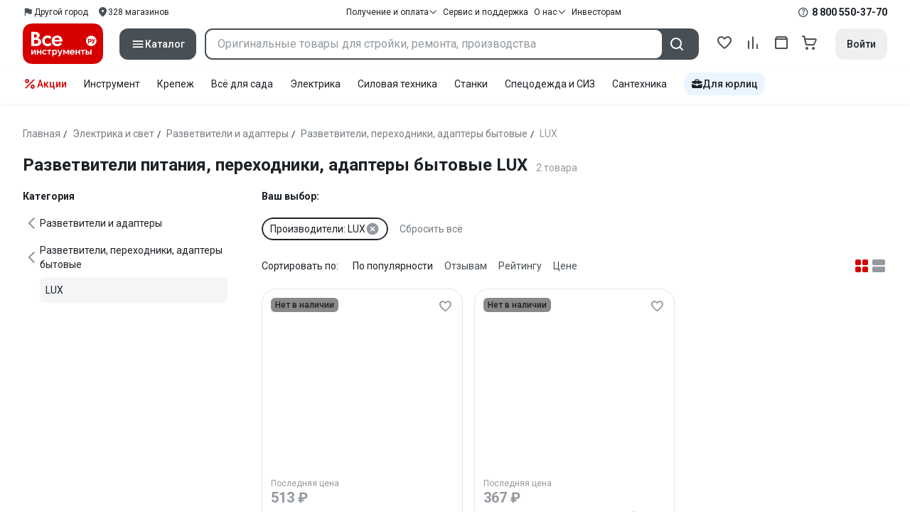

--- FILE ---
content_type: text/html;charset=utf-8
request_url: https://www.vseinstrumenti.ru/category/razvetviteli-pitaniya-perehodniki-adaptery-bytovye-3651/lux-1189/
body_size: 76236
content:
<!DOCTYPE html><html  lang="ru"><head><meta charset="utf-8"><meta name="viewport" content="width=device-width, initial-scale=1, maximum-scale=1.0, minimum-scale=1.0, shrink-to-fit=no"><title>Разветвители питания, переходники, адаптеры бытовые LUX:  купить по выгодной  цене от 367 рублей, отзывы, фото, выбор по параметрам и каталог моделей – интернет-магазин ВсеИнструменты.ру</title><link rel="preconnect" href="https://track.onef.pro"><link rel="preconnect" href="https://fonts.googleapis.com"><link rel="preconnect" href="https://cdn.vseinstrumenti.ru"><link rel="preconnect" href="https://ads.adfox.ru"><link rel="preconnect" href="https://ad.adriver.ru"><link rel="preconnect" href="https://an.yandex.ru"><link rel="preconnect" href="https://vseinstrumentiru.webim.ru"><link rel="preconnect" href="https://vk.com"><link rel="stylesheet" href="https://fonts.googleapis.com/css2?family=Roboto:wght@400;500;700&display=swap&subset=cyrillic"><link rel="stylesheet" href="https://cdn.vseinstrumenti.ru/sv3/_category/style.Dz7ufy-x.css" crossorigin><link rel="preload" as="font" href="https://cdn.vseinstrumenti.ru/sv3/_category/vi-sans-fonts/ViSansBold.woff2" type="font/woff2" crossorigin="anonymous"><link rel="preload" as="font" href="https://cdn.vseinstrumenti.ru/sv3/_category/vi-sans-fonts/ViSansLight.woff2" type="font/woff2" crossorigin="anonymous"><link rel="preload" as="font" href="https://cdn.vseinstrumenti.ru/sv3/_category/vi-sans-fonts/ViSansMedium.woff2" type="font/woff2" crossorigin="anonymous"><link rel="preload" as="font" href="https://cdn.vseinstrumenti.ru/sv3/_category/vi-sans-fonts/ViSansNormal.woff2" type="font/woff2" crossorigin="anonymous"><link rel="preload" as="font" href="https://cdn.vseinstrumenti.ru/sv3/_category/vi-icons-font/df324fb27aefdb1f8d46f5b77b2a4bb1.woff2" type="font/woff2" crossorigin="anonymous"><link rel="modulepreload" as="script" crossorigin href="https://cdn.vseinstrumenti.ru/sv3/_category/E6mvwodS.js"><link rel="modulepreload" as="script" crossorigin href="https://cdn.vseinstrumenti.ru/sv3/_category/DIWIX5Qe.js"><link rel="modulepreload" as="script" crossorigin href="https://cdn.vseinstrumenti.ru/sv3/_category/HQ8ZucED.js"><link rel="modulepreload" as="script" crossorigin href="https://cdn.vseinstrumenti.ru/sv3/_category/DPe1conH.js"><link rel="modulepreload" as="script" crossorigin href="https://cdn.vseinstrumenti.ru/sv3/_category/DCrhQd3z.js"><link rel="modulepreload" as="script" crossorigin href="https://cdn.vseinstrumenti.ru/sv3/_category/BaOuWZDM.js"><link rel="dns-prefetch" href="https://js-agent.newrelic.com"><meta name="theme-color" content="#d60000"><meta name="yandex-verification" content="46583414c3f679da"><meta name="msvalidate.01" content="5B9818B5DC180CF788DBBE591F6506D0"><link rel="shortcut icon" type="image/svg+xml" href="/favicon.svg"><meta name="description" content="Разветвители питания, переходники, адаптеры бытовые LUX - 2 оригинальных товар(а/ов) по цене от 367 рублей: отзывы,  
 отсрочка для юрлиц, отсрочка для юрлиц, выбор по параметрам, статьи, фото, быстрая и бесплатная доставка в 1200+ точек самовывоза и гарантия. * 365 дней на возврат * Рассрочка *"><link rel="canonical" href="https://www.vseinstrumenti.ru/category/razvetviteli-pitaniya-perehodniki-adaptery-bytovye-3651/lux-1189/"><meta name="keywords" content="разветвители питания, переходники, адаптеры бытовые lux, купить, цены, инструкция, продажа, опт, прайс-лист, каталог, сколько стоит"><meta property="og:type" content="website"><meta property="og:site_name" content="ВсеИнструменты.Ру"><meta property="og:image" content="https://cdn.vseinstrumenti.ru/img/cats/3651.jpg"><meta property="og:title" content="Разветвители питания, переходники, адаптеры бытовые LUX:  купить по выгодной  цене от 367 рублей, отзывы, фото, выбор по параметрам и каталог моделей – интернет-магазин ВсеИнструменты.ру"><meta property="og:description" content="Разветвители питания, переходники, адаптеры бытовые LUX - 2 оригинальных товар(а/ов) по цене от 367 рублей: отзывы,  
 отсрочка для юрлиц, отсрочка для юрлиц, выбор по параметрам, статьи, фото, быстрая и бесплатная доставка в 1200+ точек самовывоза и гарантия. * 365 дней на возврат * Рассрочка *"><meta property="og:url" content="https://www.vseinstrumenti.ru/category/razvetviteli-pitaniya-perehodniki-adaptery-bytovye-3651/lux-1189/"><script type="application/ld+json">{"@context":"https://schema.org","@type":"Product","name":"Разветвители питания, переходники, адаптеры бытовые LUX","description":"Разветвители питания, переходники, адаптеры бытовые LUX - 2 оригинальных товар(а/ов) по цене от 367 рублей: отзывы,  \n отсрочка для юрлиц, отсрочка для юрлиц, выбор по параметрам, статьи, фото, быстрая и бесплатная доставка в 1200+ точек самовывоза и гарантия. * 365 дней на возврат * Рассрочка *","offers":{"@type":"AggregateOffer","priceCurrency":"RUB","highPrice":"513","lowPrice":"367","offerCount":"2"},"aggregateRating":{"@type":"AggregateRating","ratingValue":"4.6","reviewCount":"16","ratingCount":"16","bestRating":"5","worstRating":"0"}}</script><script type="module" src="https://cdn.vseinstrumenti.ru/sv3/_category/E6mvwodS.js" crossorigin></script><meta name="sentry-trace" content="7752ec6e395b9a2d7dee6267711d246b-18ce3ff658ad2363-0"/>
<meta name="baggage" content="sentry-environment=production,sentry-release=202501221107-master,sentry-public_key=074669c769d2f50d3439c8e5b41699aa,sentry-trace_id=7752ec6e395b9a2d7dee6267711d246b,sentry-sampled=false,sentry-sample_rand=0.956233259394051,sentry-sample_rate=0.02"/></head><body><!--teleport start anchor--><!--teleport anchor--><div id="__category"><div class="WRt-D2"><div class="" data-qa="full-header"><div class="SJ2ahA KSUiRj" data-qa="header-navigation"><div class="FPC1fN main-container"><div class="wS70Cv"><button class="_base-button_dd88u_8 _-x-small_dd88u_409 _-primary_dd88u_61 _-link_dd88u_195 _-no-paddings_dd88u_118 _-icon_dd88u_55 QKSKx-" data-qa="header-region-button"><!----><span class="_button-icon_dd88u_49"><!--[--><!--[--><i class="_vi-icon_su8nu_8 vi-icon-flag kQ4BjE wCGQwu" style="font-size:16px;"></i><!----><!--]--><!--]--></span><span class="_label_dd88u_27"><!--[--><span class="n4WTXf">Другой город</span><!--]--></span></button><a class="_base-button_dd88u_8 _-x-small_dd88u_409 _-primary_dd88u_61 _-link_dd88u_195 _-no-paddings_dd88u_118 _-icon_dd88u_55 pQyJNl _78pT6b" href="/offices/moscow/" no-label-paddings data-qa="self-delivery-link"><!----><span class="_button-icon_dd88u_49"><!--[--><i class="_vi-icon_su8nu_8 vi-icon-location NTzD6q" style="font-size:16px;"></i><!--]--></span><span class="_label_dd88u_27"><!--[-->
      328
      магазинов
     <!--]--></span></a></div><div class="yhf3nf"><div class="_dropdown_1e9wp_8 undefined _-has-arrow_1e9wp_15 KbLL--" data-qa="receipt-payment"><div class="_trigger_1e9wp_37"><!--[--><button class="_base-button_dd88u_8 _-x-small_dd88u_409 _-primary_dd88u_61 _-link_dd88u_195 _-icon-right_dd88u_58 _-no-paddings_dd88u_118 _-icon_dd88u_55 _78pT6b" no-label-paddings><!----><span class="_button-icon_dd88u_49"><!--[--><i class="_vi-icon_su8nu_8 vi-icon-arrow-down NTzD6q" style="font-size:12px;"></i><!--]--></span><span class="_label_dd88u_27"><!--[--> Получение и оплата <!--]--></span></button><!--]--></div><div class="_drop-content_1e9wp_21" style="display:none;"><div class="_drop-list-wrapper_1e9wp_12"><!--[--><!--]--><div class="_custom-scroll_rv8e1_8" style=""><!--[--><!--[--><a href="/courier-delivery/" class="_drop-link_1e9wp_72">Доставка курьером</a><a href="/region-delivery/" class="_drop-link_1e9wp_72">Доставка транспортной компанией</a><a href="/offices/moscow/" class="_drop-link_1e9wp_72">Самовывоз</a><a href="/payment-methods/" class="_drop-link_1e9wp_72">Способы оплаты</a><!--]--><!--]--></div><!--[--><div class="G6F6Ec" data-behavior="check-order-status" data-qa="check-order-status"><i class="_vi-icon_su8nu_8 vi-icon-clock mV1t7C" style="font-size:16px;"></i> Проверить статус заказа </div><a class="G6F6Ec" href="/pay-order/" target="_blank" data-qa="online-payment"><i class="_vi-icon_su8nu_8 vi-icon-ruble mV1t7C" style="font-size:16px;"></i> Оплатить заказ онлайн </a><!--]--></div></div></div><a class="_base-button_dd88u_8 _-x-small_dd88u_409 _-primary_dd88u_61 _-link_dd88u_195 _-icon-right_dd88u_58 _-no-paddings_dd88u_118 KbLL-- _78pT6b" href="/service-and-support/" data-qa="service-support-main" no-label-paddings><!----><!----><span class="_label_dd88u_27"><!--[--> Сервис и поддержка <!--]--></span></a><div class="_dropdown_1e9wp_8 undefined _-has-arrow_1e9wp_15 KbLL--" data-qa="receipt-payment"><div class="_trigger_1e9wp_37"><!--[--><button class="_base-button_dd88u_8 _-x-small_dd88u_409 _-primary_dd88u_61 _-link_dd88u_195 _-icon-right_dd88u_58 _-no-paddings_dd88u_118 _-icon_dd88u_55 _78pT6b" no-label-paddings><!----><span class="_button-icon_dd88u_49"><!--[--><i class="_vi-icon_su8nu_8 vi-icon-arrow-down NTzD6q" style="font-size:12px;"></i><!--]--></span><span class="_label_dd88u_27"><!--[--> О нас <!--]--></span></button><!--]--></div><div class="_drop-content_1e9wp_21" style="display:none;"><div class="_drop-list-wrapper_1e9wp_12"><!--[--><!--]--><!----><!--[--><a class="G6F6Ec" href="https://about.vseinstrumenti.ru/" target="_blank" data-qa="about-us-link"> О компании </a><a class="G6F6Ec" href="https://ir.vseinstrumenti.ru/" target="_blank" data-qa="investors-link"> Информация для инвесторов </a><a class="G6F6Ec" href="/legal/requisites/" data-qa="requisites"> Реквизиты </a><a class="G6F6Ec" href="/services/contacts/" data-qa="contacts"> Контакты </a><!--]--></div></div></div><a class="_base-button_dd88u_8 _-x-small_dd88u_409 _-primary_dd88u_61 _-link_dd88u_195 _-no-paddings_dd88u_118 KbLL-- _78pT6b" target="_blank" href="https://ir.vseinstrumenti.ru/" data-qa="top-level-investors-link"><!----><!----><span class="_label_dd88u_27"><!--[--> Инвесторам <!--]--></span></a></div><div class="_1Z3FeK _7zOW--"><!--[--><div class="_0edkke" data-qa="phone-hover"><!--[--><i class="_vi-icon_su8nu_8 vi-icon-question-circle-outline _7KApXj" style="font-size:16px;"></i><!--]--><div class="_tooltip_3i352_8 _-bottom-left_3i352_59" style="width:268px;--vi-tooltip-arrow-height:12px;--vi-tooltip-arrow-slide-shift:16px;--vi-tooltip-offset:4px;display:none;" data-tooltip="wrapper"><!----><svg class="_tooltip-arrow_3i352_25" width="28" height="12" viewBox="0 0 28 12" xmlns="http://www.w3.org/2000/svg"><path d="m16.9 10.6 8.2-9.2C25.9.4 26.9 0 28 0H0c1 0 2.1.5 2.9 1.4l8.2 9.2a3.8 3.8 0 0 0 5.8 0Z"></path></svg><!--[--><p class="_typography_5vy1f_47 _text_5vy1f_54 _v2_5vy1f_16"><!--[-->Звонок бесплатный 07:00 – 22:00<!--]--></p><p class="_typography_5vy1f_47 _text_5vy1f_54 _v2_5vy1f_16 _-no-margin_5vy1f_50"><!--[-->Дополнительный телефон<!--]--></p><a href="tel:undefined" class="JRYcFv T--q0z base-link -clean">+7 (495) 647-10-00</a><!--]--></div></div><a href="tel:8 800 550-37-70" class="JRYcFv base-link -clean" data-qa="phone-in-navigation">8 800 550-37-70</a><!--]--></div></div><!----></div><div class="jMtym9" data-qa="header"><div class="ppkRng main-container"><a href="/"><img src="https://cdn.vseinstrumenti.ru/sv3/_category/logo-filled.BL8hYRsI.svg?data" class="_5jy01q" loading="eager" alt="ВсеИнструменты.ру"></a><div class="swVQ0Q"><div class="lyIRsW" is-header-sticky="false"><button class="_base-button_dd88u_8 _-large_dd88u_359 _-filled_dd88u_61 _-full-width_dd88u_33 _-icon_dd88u_55 Xb6nO6" data-qa="catalog-button"><!----><span class="_button-icon_dd88u_49"><!--[--><i class="_vi-icon_su8nu_8 vi-icon-menu _3YBU77" style="font-size:20px;" data-qa="catalog-icon"></i><!--]--></span><span class="_label_dd88u_27"><!--[--> Каталог <!--]--></span></button><div class="_1Vy3DY" data-qa="catalog" is-new-header><!--noindex--><div class="_1-QKZt"><div class="_custom-scroll_rv8e1_8 AEpfPH" style="max-height:none;"><!--[--><ul data-qa="topic-list"><!--[--><li class="KfcaCL" data-qa="topic-item"><div class="_9OjAW7"><svg class="_svg-icon_1usy7_8 -MT9od" style="font-size:20px;"><use xlink:href="#catalog-12"></use></svg></div><a class="CXSkfA" href="https://www.vseinstrumenti.ru/category/stroitelnyj-instrument-6474/">Инструмент</a><i class="_vi-icon_su8nu_8 vi-icon-arrow-right awIVOy" style="font-size:16px;"></i></li><li class="KfcaCL" data-qa="topic-item"><div class="_9OjAW7"><svg class="_svg-icon_1usy7_8 -MT9od" style="font-size:20px;"><use xlink:href="#catalog-20"></use></svg></div><a class="CXSkfA" href="https://www.vseinstrumenti.ru/category/elektrika-i-svet-6480/">Электрика и свет</a><i class="_vi-icon_su8nu_8 vi-icon-arrow-right awIVOy" style="font-size:16px;"></i></li><li class="KfcaCL" data-qa="topic-item"><div class="_9OjAW7"><svg class="_svg-icon_1usy7_8 -MT9od" style="font-size:20px;"><use xlink:href="#catalog-32"></use></svg></div><a class="CXSkfA" href="https://www.vseinstrumenti.ru/category/ruchnoj-instrument-6481/">Ручной инструмент</a><i class="_vi-icon_su8nu_8 vi-icon-arrow-right awIVOy" style="font-size:16px;"></i></li><li class="KfcaCL" data-qa="topic-item"><div class="_9OjAW7"><svg class="_svg-icon_1usy7_8 -MT9od" style="font-size:20px;"><use xlink:href="#catalog-26"></use></svg></div><a class="CXSkfA" href="https://www.vseinstrumenti.ru/category/santehnicheskoe-oborudovanie-6750/">Сантехника и инженерные системы</a><i class="_vi-icon_su8nu_8 vi-icon-arrow-right awIVOy" style="font-size:16px;"></i></li><li class="KfcaCL" data-qa="topic-item"><div class="_9OjAW7"><svg class="_svg-icon_1usy7_8 -MT9od" style="font-size:20px;"><use xlink:href="#catalog-13"></use></svg></div><a class="CXSkfA" href="https://www.vseinstrumenti.ru/category/sadovaya-tehnika-i-instrument-6473/">Всё для сада</a><i class="_vi-icon_su8nu_8 vi-icon-arrow-right awIVOy" style="font-size:16px;"></i></li><li class="KfcaCL" data-qa="topic-item"><div class="_9OjAW7"><svg class="_svg-icon_1usy7_8 -MT9od" style="font-size:20px;"><use xlink:href="#catalog-2693"></use></svg></div><a class="CXSkfA" href="https://www.vseinstrumenti.ru/category/silovaya-tehnika-6475/">Силовая техника</a><i class="_vi-icon_su8nu_8 vi-icon-arrow-right awIVOy" style="font-size:16px;"></i></li><li class="KfcaCL" data-qa="topic-item"><div class="_9OjAW7"><svg class="_svg-icon_1usy7_8 -MT9od" style="font-size:20px;"><use xlink:href="#catalog-19"></use></svg></div><a class="CXSkfA" href="https://www.vseinstrumenti.ru/category/oborudovanie-dlya-avtoservisa-i-garazha-6479/">Автотовары</a><i class="_vi-icon_su8nu_8 vi-icon-arrow-right awIVOy" style="font-size:16px;"></i></li><li class="KfcaCL" data-qa="topic-item"><div class="_9OjAW7"><svg class="_svg-icon_1usy7_8 -MT9od" style="font-size:20px;"><use xlink:href="#catalog-25"></use></svg></div><a class="CXSkfA" href="https://www.vseinstrumenti.ru/category/krepezh-2994/">Крепёж и фурнитура</a><i class="_vi-icon_su8nu_8 vi-icon-arrow-right awIVOy" style="font-size:16px;"></i></li><li class="KfcaCL" data-qa="topic-item"><div class="_9OjAW7"><svg class="_svg-icon_1usy7_8 -MT9od" style="font-size:20px;"><use xlink:href="#catalog-30"></use></svg></div><a class="CXSkfA" href="https://www.vseinstrumenti.ru/category/stroitelnye-materialy-12778/">Отделочные и стройматериалы</a><i class="_vi-icon_su8nu_8 vi-icon-arrow-right awIVOy" style="font-size:16px;"></i></li><li class="KfcaCL" data-qa="topic-item"><div class="_9OjAW7"><svg class="_svg-icon_1usy7_8 -MT9od" style="font-size:20px;"><use xlink:href="#catalog-28"></use></svg></div><a class="CXSkfA" href="https://www.vseinstrumenti.ru/category/tovary-dlya-ofisa-i-doma-169730/">Офис и дом</a><i class="_vi-icon_su8nu_8 vi-icon-arrow-right awIVOy" style="font-size:16px;"></i></li><li class="KfcaCL" data-qa="topic-item"><div class="_9OjAW7"><svg class="_svg-icon_1usy7_8 -MT9od" style="font-size:20px;"><use xlink:href="#catalog-15"></use></svg></div><a class="CXSkfA" href="https://www.vseinstrumenti.ru/category/skladskoe-oborudovanie-i-tehnika-dlya-sklada-4100/">Склад</a><i class="_vi-icon_su8nu_8 vi-icon-arrow-right awIVOy" style="font-size:16px;"></i></li><li class="KfcaCL" data-qa="topic-item"><div class="_9OjAW7"><svg class="_svg-icon_1usy7_8 -MT9od" style="font-size:20px;"><use xlink:href="#catalog-16"></use></svg></div><a class="CXSkfA" href="https://www.vseinstrumenti.ru/category/stanki-6476/">Станки и промкомпоненты</a><i class="_vi-icon_su8nu_8 vi-icon-arrow-right awIVOy" style="font-size:16px;"></i></li><li class="KfcaCL" data-qa="topic-item"><div class="_9OjAW7"><svg class="_svg-icon_1usy7_8 -MT9od" style="font-size:20px;"><use xlink:href="#catalog-14"></use></svg></div><a class="CXSkfA" href="https://www.vseinstrumenti.ru/category/klimaticheskoe-oborudovanie-6472/">Климат, отопление и вентиляция</a><i class="_vi-icon_su8nu_8 vi-icon-arrow-right awIVOy" style="font-size:16px;"></i></li><li class="KfcaCL" data-qa="topic-item"><div class="_9OjAW7"><svg class="_svg-icon_1usy7_8 -MT9od" style="font-size:20px;"><use xlink:href="#catalog-2699"></use></svg></div><a class="CXSkfA" href="https://www.vseinstrumenti.ru/category/spetsodezhda-i-siz-4661/">Спецодежда и СИЗ</a><i class="_vi-icon_su8nu_8 vi-icon-arrow-right awIVOy" style="font-size:16px;"></i></li><li class="KfcaCL" data-qa="topic-item"><div class="_9OjAW7"><svg class="_svg-icon_1usy7_8 -MT9od" style="font-size:20px;"><use xlink:href="#catalog-2679"></use></svg></div><a class="CXSkfA" href="https://www.vseinstrumenti.ru/category/oborudovanie-dlya-klininga-i-uborki-2976/">Клининг и химия</a><i class="_vi-icon_su8nu_8 vi-icon-arrow-right awIVOy" style="font-size:16px;"></i></li><li class="KfcaCL" data-qa="topic-item"><div class="_9OjAW7"><svg class="_svg-icon_1usy7_8 -MT9od" style="font-size:20px;"><use xlink:href="#catalog-18"></use></svg></div><a class="CXSkfA" href="https://www.vseinstrumenti.ru/category/stroitelnoe-oborudovanie-i-tehnika-6477/">Строительное оборудование</a><i class="_vi-icon_su8nu_8 vi-icon-arrow-right awIVOy" style="font-size:16px;"></i></li><li class="KfcaCL" data-qa="topic-item"><div class="_9OjAW7"><svg class="_svg-icon_1usy7_8 -MT9od" style="font-size:20px;"><use xlink:href="#catalog-21"></use></svg></div><a class="CXSkfA" href="https://www.vseinstrumenti.ru/category/sport-i-turizm-3351/">Спорт и туризм</a><i class="_vi-icon_su8nu_8 vi-icon-arrow-right awIVOy" style="font-size:16px;"></i></li><li class="KfcaCL" data-qa="topic-item"><div class="_9OjAW7"><svg class="_svg-icon_1usy7_8 -MT9od" style="font-size:20px;"><use xlink:href="#catalog-22"></use></svg></div><a class="CXSkfA" href="https://www.vseinstrumenti.ru/category/rashodnye-materialy-i-osnastka-6478/">Расходные материалы</a><i class="_vi-icon_su8nu_8 vi-icon-arrow-right awIVOy" style="font-size:16px;"></i></li><!--]--></ul><!--]--></div><div class="_48gduC" style="display:none;"></div><div class="_custom-scroll_rv8e1_8 lFD7xo" style="max-height:none;display:none;"><!--[--><div class="otMaxg"><!--[--><!--]--><!----><!----></div><!--]--></div></div><!--/noindex--></div></div><div class="zuw3G3"><div class="d6N-Rk _base-input_riq1r_8 _-no-borders_riq1r_220"><label class="_label_riq1r_18"><!--[--><input data-qa="header-search-input" value type="text" placeholder="Оригинальные товары для стройки, ремонта, производства" autocomplete="off" class="_field_riq1r_23"><!--]--><!----><span class="_field-outline_riq1r_62"></span><!----></label><!----><!----><!----></div><button class="_base-button_dd88u_8 _-large_dd88u_359 _-filled_dd88u_61 _-icon_dd88u_55 wVtNQd" data-qa="header-search-button"><!----><span class="_button-icon_dd88u_49"><!--[--><i class="_vi-icon_su8nu_8 vi-icon-search zgbpH4" style="font-size:24px;"></i><!--]--></span><!----></button><!----></div></div><div class="_8n-Ibw"><!--[--><!--[--><a class="aHrd-R base-link -clean _8R37cX" href="/user/favorites/" data-qa="favorites" rel="nofollow"><!----><i class="_vi-icon_su8nu_8 vi-icon-heart-outline HHyJl0" style="font-size:24px;"></i><p class="_typography_5vy1f_47 _text_5vy1f_54 _v5_5vy1f_31 _-no-margin_5vy1f_50 _0FnZm-"><!--[-->Избранное<!--]--></p><!--[--><!--]--></a><!--]--><!--]--><div modelvalue="false" class="_8R37cX"><!--[--><a class="aHrd-R base-link -clean" href="/compare/" data-qa="compare" rel="nofollow"><!----><i class="_vi-icon_su8nu_8 vi-icon-comparison-slim HHyJl0" style="font-size:24px;"></i><p class="_typography_5vy1f_47 _text_5vy1f_54 _v5_5vy1f_31 _-no-margin_5vy1f_50 _0FnZm-"><!--[-->Сравнение<!--]--></p><!--[--><!--]--></a><!--]--><!----></div><!--[--><a class="aHrd-R base-link -clean _8R37cX" href="/user/orders/all/" data-qa="orders" rel="nofollow"><!----><i class="_vi-icon_su8nu_8 vi-icon-orders HHyJl0" style="font-size:24px;"></i><p class="_typography_5vy1f_47 _text_5vy1f_54 _v5_5vy1f_31 _-no-margin_5vy1f_50 _0FnZm-"><!--[-->Заказы<!--]--></p><!--[--><!--]--></a><!----><!--]--><a class="aHrd-R base-link -clean _8R37cX" href="/cart-checkout/" data-qa="cart" rel="nofollow"><!----><i class="_vi-icon_su8nu_8 vi-icon-cart-outline HHyJl0" style="font-size:24px;"></i><p class="_typography_5vy1f_47 _text_5vy1f_54 _v5_5vy1f_31 _-no-margin_5vy1f_50 _0FnZm-"><!--[-->Корзина<!--]--></p><!--[--><!--]--></a></div><div class="a2IXCg"><!----><div data-qa="motivation-menu"><!--[--><!--[--><button class="_base-button_dd88u_8 _-large_dd88u_359 _-secondary_dd88u_70 _-filled_dd88u_61" data-qa="login-and-registration"><!----><!----><span class="_label_dd88u_27"><!--[--> Войти <!--]--></span></button><!--]--><!--]--></div></div></div></div><div class="yHNXbv" data-qa="header-actions"><div class="-hgam4 main-container"><div class="c4dciU"><div class="_dropdown_1e9wp_8 undefined _-has-arrow_1e9wp_15 AKCgt7 GrYkMr" data-qa="actions-dropdown"><div class="_trigger_1e9wp_37"><!--[--><button class="_base-button_dd88u_8 _-link_dd88u_195 _-no-paddings_dd88u_118 _-icon_dd88u_55 a34PZ1" no-label-paddings data-qa="actions-button"><!----><span class="_button-icon_dd88u_49"><!--[--><i class="_vi-icon_su8nu_8 vi-icon-percent wzObRM" style="font-size:20px;"></i><!--]--></span><span class="_label_dd88u_27"><!--[--> Акции <!--]--></span></button><!--]--></div><div class="_drop-content_1e9wp_21" style="display:none;"><div class="_drop-list-wrapper_1e9wp_12"><!--[--><!--]--><div class="_custom-scroll_rv8e1_8" style=""><!--[--><!--]--></div><!--[--><!--]--></div></div></div><!--[--><div class="GrYkMr"><a class="hPWmsP base-link -clean" data-qa="instrument-6474" href="/category/stroitelnyj-instrument-6474/">Инструмент</a></div><div class="GrYkMr"><a class="hPWmsP base-link -clean" data-qa="krepezh-2994" href="/category/krepezh-2994/">Крепеж</a></div><div class="GrYkMr"><a class="hPWmsP base-link -clean" data-qa="sadovaya-tehnika-6473" href="/category/sadovaya-tehnika-i-instrument-6473/">Всё для сада</a></div><div class="GrYkMr"><a class="hPWmsP base-link -clean" data-qa="elektrika-6480" href="/category/elektrika-i-svet-6480/">Электрика</a></div><div class="GrYkMr"><a class="hPWmsP base-link -clean" data-qa="silovaya_tekhnika-6475" href="/category/silovaya-tehnika-6475/">Силовая техника	</a></div><div class="GrYkMr"><a class="hPWmsP base-link -clean" data-qa="stanki-6476" href="/category/stanki-6476/">Станки</a></div><div class="GrYkMr"><a class="hPWmsP base-link -clean" data-qa="spetsodezhda-i-siz-4661" href="/category/spetsodezhda-i-siz-4661/">Спецодежда и СИЗ</a></div><div class="GrYkMr"><a class="hPWmsP base-link -clean" data-qa="santehnika-6750" href="/category/santehnicheskoe-oborudovanie-6750/">Сантехника</a></div><div class="GrYkMr Un3Edv"><a class="hPWmsP base-link -clean" data-qa="avto-6479" href="/category/oborudovanie-dlya-avtoservisa-i-garazha-6479/">Авто</a></div><!--]--><div><!--[--><a class="D7gBjQ" href="/b2b/"><i class="_vi-icon_su8nu_8 vi-icon-brief-case" style="font-size:16px;"></i><span class="_typography_5vy1f_47 _text_5vy1f_54 _v1_5vy1f_11 _-no-margin_5vy1f_50"><!--[-->Для юрлиц<!--]--></span></a><!--]--><div class="_tooltip_3i352_8 _-bottom_3i352_54" style="width:332px;--vi-tooltip-arrow-height:12px;--vi-tooltip-arrow-slide-shift:16px;--vi-tooltip-offset:4px;display:none;" data-tooltip="wrapper"><!----><svg class="_tooltip-arrow_3i352_25" width="28" height="12" viewBox="0 0 28 12" xmlns="http://www.w3.org/2000/svg"><path d="m16.9 10.6 8.2-9.2C25.9.4 26.9 0 28 0H0c1 0 2.1.5 2.9 1.4l8.2 9.2a3.8 3.8 0 0 0 5.8 0Z"></path></svg><!--[--><p class="_typography_5vy1f_47 _heading_5vy1f_8 _v5_5vy1f_31"><!--[-->Покупайте для бизнеса<!--]--></p><ul class="pm0K4q"><!--[--><li class="VBAocX"><i class="_vi-icon_su8nu_8 vi-icon-check" style="font-size:16px;"></i><span class="_typography_5vy1f_47 _text_5vy1f_54 _v2_5vy1f_16 _-no-margin_5vy1f_50"><!--[-->Оригинальные товары с гарантией<!--]--></span></li><li class="VBAocX"><i class="_vi-icon_su8nu_8 vi-icon-check" style="font-size:16px;"></i><span class="_typography_5vy1f_47 _text_5vy1f_54 _v2_5vy1f_16 _-no-margin_5vy1f_50"><!--[-->2 млн товаров: закроем заявку на 100%<!--]--></span></li><li class="VBAocX"><i class="_vi-icon_su8nu_8 vi-icon-check" style="font-size:16px;"></i><span class="_typography_5vy1f_47 _text_5vy1f_54 _v2_5vy1f_16 _-no-margin_5vy1f_50"><!--[-->Оптовая система скидок<!--]--></span></li><!--]--></ul><a class="_base-button_dd88u_8 _-small_dd88u_384 _-secondary_dd88u_70 _-filled_dd88u_61" href="/b2b/"><!----><!----><span class="_label_dd88u_27"><!--[-->Узнать больше<!--]--></span></a><!--]--></div></div></div></div></div></div><!--[--><div class="main-container"><div><div><div><header class="_8dBy4L Ov1-lK"><nav itemscope class="_breadcrumbs_dmrdl_8" itemtype="https://schema.org/BreadcrumbList" id="breadcrumbs-anchor" data-qa="breadcrumbs"><!--[--><!--[--><div class="_breadcrumbs-item_dmrdl_16" itemprop="itemListElement" itemscope itemtype="https://schema.org/ListItem"><a href="/" class="_breadcrumbs-link_dmrdl_35" itemprop="item"><span itemprop="name">Главная</span><meta content="1" itemprop="position"></a><span class="_separator_dmrdl_32">/</span></div><!--]--><!--[--><div class="_breadcrumbs-item_dmrdl_16" itemprop="itemListElement" itemscope itemtype="https://schema.org/ListItem"><a href="/category/elektrika-i-svet-6480/" class="_breadcrumbs-link_dmrdl_35" itemprop="item"><span itemprop="name">Электрика и свет</span><meta content="2" itemprop="position"></a><span class="_separator_dmrdl_32">/</span></div><!--]--><!--[--><div class="_breadcrumbs-item_dmrdl_16" itemprop="itemListElement" itemscope itemtype="https://schema.org/ListItem"><a href="/category/razvetviteli-i-adaptery-168859/" class="_breadcrumbs-link_dmrdl_35" itemprop="item"><span itemprop="name">Разветвители и адаптеры</span><meta content="3" itemprop="position"></a><span class="_separator_dmrdl_32">/</span></div><!--]--><!--[--><div class="_breadcrumbs-item_dmrdl_16" itemprop="itemListElement" itemscope itemtype="https://schema.org/ListItem"><a href="/category/razvetviteli-pitaniya-perehodniki-adaptery-bytovye-3651/" class="_breadcrumbs-link_dmrdl_35" itemprop="item"><span itemprop="name">Разветвители, переходники, адаптеры бытовые</span><meta content="4" itemprop="position"></a><span class="_separator_dmrdl_32">/</span></div><!--]--><!--[--><span class="_breadcrumbs-item_dmrdl_16 _breadcrumbs-link_dmrdl_35 _disabled_dmrdl_45">LUX</span><!--]--><!--]--></nav><!----><div class="Es-8xw"><h1 class="_typography_5vy1f_47 _heading_5vy1f_8 _v3_5vy1f_21 _-no-margin_5vy1f_50"><!--[-->Разветвители питания, переходники, адаптеры бытовые LUX<!--]--></h1><div class="jI3FJQ pH-qha"><p class="_typography_5vy1f_47 _text_5vy1f_54 _v2_5vy1f_16 _-no-margin_5vy1f_50"><!--[-->2 товара<!--]--></p><!----></div><!----><!----></div></header><!----><!----><!----></div><!----><!----><div class="W-xS2U"><aside class="BKWL6G"><div style="position:relative;top:;bottom:;width:;transform:;"><!--[--><div class=""><!----><div class=""><p class="_typography_5vy1f_47 _heading_5vy1f_8 _v7_5vy1f_41"><!--[-->Категория<!--]--></p><div class="_tree-wrapper_mokih_8"><!--[--><div class="_node-wrapper_1478q_8"><div class="_current-node_1478q_13 _-large_1478q_33"><!----><!----><!--[--><a class="_node-label_1478q_22 _-link_1478q_65" href="/category/razvetviteli-i-adaptery-168859/"><div class="_custom-icon_1478q_41"><!--[--><svg class="_svg-icon_1usy7_8" style="font-size:20px;"><use xlink:href="#arrow-left"></use></svg><!--]--></div><p class="_typography_5vy1f_47 _text_5vy1f_54 _v2_5vy1f_16 _-no-margin_5vy1f_50"><!--[-->Разветвители и адаптеры<!--]--></p></a><!--]--></div><!----></div><div class="_node-wrapper_1478q_8"><div class="_current-node_1478q_13 _-large_1478q_33"><!----><!----><!--[--><a class="_node-label_1478q_22 _-link_1478q_65" href="/category/razvetviteli-pitaniya-perehodniki-adaptery-bytovye-3651/"><div class="_custom-icon_1478q_41"><!--[--><svg class="_svg-icon_1usy7_8" style="font-size:20px;"><use xlink:href="#arrow-left"></use></svg><!--]--></div><p class="_typography_5vy1f_47 _text_5vy1f_54 _v2_5vy1f_16 _-no-margin_5vy1f_50"><!--[-->Разветвители, переходники, адаптеры бытовые<!--]--></p></a><!--]--></div><div class="_nested-nodes_1478q_78 _-medium_1478q_26"><!--[--><div class="_node-wrapper_1478q_8"><div class="_current-node_1478q_13 _-large_1478q_33"><!----><!----><!--[--><a class="_node-label_1478q_22 _-background_1478q_68 _-link_1478q_65" href="/category/razvetviteli-pitaniya-perehodniki-adaptery-bytovye-3651/lux-1189/"><!----><p class="_typography_5vy1f_47 _text_5vy1f_54 _v2_5vy1f_16 _-no-margin_5vy1f_50"><!--[-->LUX<!--]--></p></a><!--]--></div><!----></div><!--]--></div></div><!--]--></div></div><!-- eslint-disable --><svg style="display:none;" width="0" height="0" xmlns="http://www.w3.org/2000/svg"><symbol id="arrow-left" viewBox="0 0 24 24"><path d="M17.45 21.113c.25-.25.376-.546.376-.889 0-.34-.125-.637-.375-.887l-7.325-7.325
        7.35-7.35c.233-.233.35-.525.35-.875s-.125-.65-.375-.9a1.214 1.214
        0 0 0-.889-.375c-.34 0-.637.125-.887.375l-8.4 8.425c-.1.1-.17.209-.213.325a1.114
        1.114 0 0 0-.062.375c0 .134.021.259.062.375a.883.883 0 0 0 .213.325l8.425 8.425c.234.234.521.35.863.35.341
        0 .638-.124.888-.374Z"></path></symbol></svg><!-- eslint-enable --></div><!----><!--]--></div></aside><main class="OIMDT0"><!----><!----><div id="fast-filters" class="X2jb1T"><p class="_typography_5vy1f_47 _heading_5vy1f_8 _v7_5vy1f_41 sP-Ttc"><!--[-->Ваш выбор:<!--]--></p><div class="_base-group_1fquc_8 _-horizontal_1fquc_18 _-flex_1fquc_8 _-medium_1fquc_29 _-wrap_1fquc_12 jjpgGN" style=""><!--[--><!----><!--[--><div class="_chip_dq4k0_8 _-outlined_dq4k0_67 _-default_dq4k0_76 _-medium_dq4k0_36 _-radius-large_dq4k0_22 _-hover_dq4k0_60 _-selected_dq4k0_72 qPjc4Q" data-qa="filter-tag"><!----><div class="_text_dq4k0_30"><!--[-->Производители: LUX<!--]--></div><!----><svg xmlns="http://www.w3.org/2000/svg" viewBox="0 0 24 24" class="_vi-icon_su8nu_8 _remove-icon_dq4k0_33" style="font-size:20px;"><path d="M8.46 15.54q.3.3.71.3t.7-.3L12 13.4l2.14 2.14q.3.3.7.3.4-.01.7-.31t.3-.71-.3-.7L13.4 12l2.14-2.14q.3-.3.3-.7a1 1 0 0 0-.31-.7 1 1 0 0 0-.71-.3q-.4 0-.7.3L12 10.6 9.86 8.45a1 1 0 0 0-.7-.3 1 1 0 0 0-.7.31q-.3.3-.3.71t.3.7L10.6 12l-2.14 2.14q-.3.3-.3.7.01.4.31.7m-3.53 3.53a10.1 10.1 0 0 1-2.2-10.83 10 10 0 0 1 2.2-3.31 10.1 10.1 0 0 1 10.83-2.2 10 10 0 0 1 3.31 2.2 10.1 10.1 0 0 1 2.2 10.83 10 10 0 0 1-2.2 3.31 10.1 10.1 0 0 1-10.83 2.2 10 10 0 0 1-3.31-2.2"></path></svg></div><!--]--><button class="_base-button_dd88u_8 _-small_dd88u_384 _-secondary_dd88u_70 _-link_dd88u_195 k6Yhz1"><!----><!----><span class="_label_dd88u_27"><!--[--> Сбросить всё <!--]--></span></button><!--]--></div><!--teleport start--><div><!----><!----></div><!--teleport end--></div><div id="product-listing-top" class="EsMzIu"><!--noindex--><div class="N-m2OB"><!--noindex--><div class="ROSMk-"><p class="_typography_5vy1f_47 _text_5vy1f_54 _v2_5vy1f_16 _-no-margin_5vy1f_50 c00TBE"><!--[-->Сортировать по:<!--]--></p><!--[--><button class="_base-button_dd88u_8 _-small_dd88u_384 _-primary_dd88u_61 _-link_dd88u_195 _-disabled_dd88u_61 _-icon-right_dd88u_58 _-no-paddings_dd88u_118 Fwd3th av3g4Q" disabled data-qa="sort-salesRating"><!----><!----><span class="_label_dd88u_27"><!--[--><span>По популярности</span><!--]--></span></button><button class="_base-button_dd88u_8 _-small_dd88u_384 _-primary_dd88u_61 _-link_dd88u_195 _-icon-right_dd88u_58 _-no-paddings_dd88u_118 Fwd3th" data-qa="sort-responseCount"><!----><!----><span class="_label_dd88u_27"><!--[--><span>Отзывам</span><!--]--></span></button><button class="_base-button_dd88u_8 _-small_dd88u_384 _-primary_dd88u_61 _-link_dd88u_195 _-icon-right_dd88u_58 _-no-paddings_dd88u_118 Fwd3th" data-qa="sort-rating"><!----><!----><span class="_label_dd88u_27"><!--[--><span>Рейтингу</span><!--]--></span></button><button class="_base-button_dd88u_8 _-small_dd88u_384 _-primary_dd88u_61 _-link_dd88u_195 _-icon-right_dd88u_58 _-no-paddings_dd88u_118 _-icon_dd88u_55 Fwd3th" data-qa="sort-price"><!----><span class="_button-icon_dd88u_49"><!--[--><i class="_vi-icon_su8nu_8 vi-icon-sort _3okaIj" style="font-size:20px;display:none;" data-qa="sort-direction-desc"></i><!--]--></span><span class="_label_dd88u_27"><!--[--><span>Цене</span><!--]--></span></button><!--]--></div><!--/noindex--><div class="JN-mHR"><button class="_base-button_dd88u_8 _-small_dd88u_384 _-secondary_dd88u_70 _-link_dd88u_195 _-no-paddings_dd88u_118 _-icon_dd88u_55" data-qa="switch-tile"><!----><span class="_button-icon_dd88u_49"><!--[--><i class="_vi-icon_su8nu_8 vi-icon-catalog _0o-YGd" style="font-size:24px;"></i><!--]--></span><!----></button><button class="_base-button_dd88u_8 _-small_dd88u_384 _-secondary_dd88u_70 _-link_dd88u_195 _-no-paddings_dd88u_118 _-icon_dd88u_55" data-qa="switch-row"><!----><span class="_button-icon_dd88u_49"><!--[--><i class="_vi-icon_su8nu_8 vi-icon-list" style="font-size:24px;"></i><!--]--></span><!----></button></div></div><!----><!--/noindex--><!----><div class="St9GZy VNvpRK" data-qa="listing"><!--[--><!--[--><div class="hQrTLZ FWwgM0 FF5uv3" data-qa="products-tile"><div class="P55PbG"><!--noindex--><div><div data-qa="product-vertical-not-available" class="_nameplate-wrapper_dxhc7_8 _-small_dxhc7_19" style="background:#898989;"><!----><!--[--> Нет в наличии <!--]--><!----></div></div><!--/noindex--><!----></div><div class="_0ZWiWL ZYx-UQ" style=""><a class="gS9eIb" href="https://www.vseinstrumenti.ru/product/setevoj-trojnik-t3-e-250v-16a-s-z-k-belyj-lux-4606400418108-759107/" data-qa="product-photo-click"><img class="image I98kY7 _4n0VD2" data-url="https://cdn.vseinstrumenti.ru/images/goods/elektrika-i-svet/razvetviteli-i-adaptery/759107/560x504/51668197.jpg" src="[data-uri]" alt="Сетевой тройник Т3-Е 250В 16А с з/к белый LUX 4606400418108" width="212px" height="212px" style="object-fit:contain;" data-qa="product-photo-single-image"></a><div class="lyPglI"><!--[--><!--]--></div><div class="LMoqKu"><!--[--><!--]--></div></div><div class="hf78to"><!----><button class="qg5S5t N4AhZA YKrZBW" title="Добавить в избранное" type="button" data-qa="product-vertical-toggle-favorites"><div class="MpUFsf"><i class="_vi-icon_su8nu_8 vi-icon-heart" style="font-size:20px;display:none;"></i><i class="_vi-icon_su8nu_8 vi-icon-heart-outline" style="font-size:20px;"></i></div></button><button class="qg5S5t N4AhZA" title="Добавить в сравнение" type="button" data-qa="product-vertical-toggle-comparison"><div class="MpUFsf"><!----><i class="_vi-icon_su8nu_8 vi-icon-comparison" style="font-size:20px;"></i></div></button></div><div class="Ru8yHG"><div class="JbNAkF DdRoVX"><span class="_typography_5vy1f_47 _text_5vy1f_54 _v5_5vy1f_31 _-no-margin_5vy1f_50 KRNt5G"><!--[--> Последняя цена <!--]--></span><div class="_7CgTKb"><div class="hGwnKD"><!----><!----><!-- Унести логику на бэк если аб newBestPriceChangeId победит --><!----></div><div class="oaZmZx"><p class="_typography_5vy1f_47 _heading_5vy1f_8 _v4_5vy1f_26 _-no-margin_5vy1f_50 pMbpLv z2eqQe undefined" data-qa="product-price-current"><!--[-->513 ₽<!----><!--]--></p><!----><!----></div><!----></div><!----></div><!----></div><div class="T3uC-8"><a href="https://www.vseinstrumenti.ru/product/setevoj-trojnik-t3-e-250v-16a-s-z-k-belyj-lux-4606400418108-759107/" class="PCw6On clamp-3" title="Сетевой тройник Т3-Е 250В 16А с з/к белый LUX 4606400418108" data-allow-mismatch="attribute" data-qa="product-name"><!--[--><span class="_typography_5vy1f_47 _text_5vy1f_54 _v2_5vy1f_16 _-no-margin_5vy1f_50"><!--[-->Сетевой тройник Т3-Е 250В 16А с з/к белый LUX 4606400418108<!--]--></span><!--]--></a><!----></div><div class="IaAFNq NLhhBl"><a href="https://www.vseinstrumenti.ru/product/setevoj-trojnik-t3-e-250v-16a-s-z-k-belyj-lux-4606400418108-759107/#reviews" class="Mi6KGZ Q3PmM6" data-qa="product-rating"><!--[--><div class="AaHkpm"><i class="_vi-icon_su8nu_8 vi-icon-star oSmlyY" style="font-size:16px;"></i><span class="_typography_5vy1f_47 _heading_5vy1f_8 _v7_5vy1f_41 _-no-margin_5vy1f_50 o4QQXm"><!--[-->4.9<!--]--></span></div><span class="_typography_5vy1f_47 _text_5vy1f_54 _v5_5vy1f_31 _-no-margin_5vy1f_50 _228Jnj"><!--[-->8 отзывов<!--]--></span><!--]--></a><!--noindex--><div class="Fn1sbA"><!--[--><button class="_base-button_dd88u_8 _-x-small_dd88u_409 _-filled_dd88u_61 _-icon-right_dd88u_58 _-no-paddings_dd88u_118 _-icon_dd88u_55 _-transparent_dd88u_437 KomJ8z" title="Код товара"><!----><span class="_button-icon_dd88u_49"><!--[--><i class="_vi-icon_su8nu_8 vi-icon-copy" style="font-size:12px;"></i><!--]--></span><span class="_label_dd88u_27"><!--[--><p class="_typography_5vy1f_47 _text_5vy1f_54 _v5_5vy1f_31 _-no-margin_5vy1f_50" data-qa="product-code-value"><!--[-->15545855<!--]--></p><!--]--></span></button><!--]--><div class="_tooltip_3i352_8 _-top-right_3i352_49" style="width:auto;--vi-tooltip-arrow-height:12px;--vi-tooltip-arrow-slide-shift:16px;--vi-tooltip-offset:4px;display:none;" data-tooltip="wrapper"><!----><svg class="_tooltip-arrow_3i352_25" width="28" height="12" viewBox="0 0 28 12" xmlns="http://www.w3.org/2000/svg"><path d="m16.9 10.6 8.2-9.2C25.9.4 26.9 0 28 0H0c1 0 2.1.5 2.9 1.4l8.2 9.2a3.8 3.8 0 0 0 5.8 0Z"></path></svg><!--[--><!--]--></div></div><!--/noindex--></div><!--noindex--><!--[--><div class="fBeXG7 dAcKAT" data-qa="product-availability"><!--[--><!----><!----><!--[--><div class="EWo9vK utrU25" style="height:16px;margin-top:;margin-bottom:;margin-left:;padding-top:;width:140px;align-self:;border-radius:6px;"></div><div class="EWo9vK utrU25" style="height:16px;margin-top:;margin-bottom:;margin-left:;padding-top:;width:140px;align-self:;border-radius:6px;"></div><!--]--><!----><!--]--><!----></div><!--]--><!--/noindex--><div class="_4Ud1Lz y8MDnA"><!----><!----><div class="A0HzFv"><!--[--><button class="_base-button_dd88u_8 _-small_dd88u_384 _-secondary_dd88u_70 _-filled_dd88u_61" data-qa="product-show-analogs"><!----><!----><span class="_label_dd88u_27"><!--[--> Аналоги <!--]--></span></button><button class="_base-button_dd88u_8 _-small_dd88u_384 _-secondary_dd88u_70 _-filled_dd88u_61 gyvukz" href="#" title="Узнать о поступлении" data-qa="product-subscribe-at-availability-button"><!----><!----><span class="_label_dd88u_27"><!--[--><i class="_vi-icon_su8nu_8 vi-icon-bell" style="font-size:16px;"></i><!--]--></span></button><!--]--></div></div><!----></div><!--noindex--><!----><!----><!--/noindex--><!----><!----><!--]--><!--[--><div class="hQrTLZ FWwgM0 FF5uv3" data-qa="products-tile"><div class="P55PbG"><!--noindex--><div><div data-qa="product-vertical-not-available" class="_nameplate-wrapper_dxhc7_8 _-small_dxhc7_19" style="background:#898989;"><!----><!--[--> Нет в наличии <!--]--><!----></div></div><!--/noindex--><!----></div><div class="_0ZWiWL ZYx-UQ" style=""><a class="gS9eIb" href="https://www.vseinstrumenti.ru/product/setevoj-trojnik-t3-0-250v-6a-bez-z-k-belyj-lux-4606400418092-759106/" data-qa="product-photo-click"><img class="image I98kY7 _4n0VD2" data-url="https://cdn.vseinstrumenti.ru/images/goods/elektrika-i-svet/razvetviteli-i-adaptery/759106/560x504/54913354.jpg" src="[data-uri]" alt="Сетевой тройник Т3-0 250В 6А без з/к белый LUX 4606400418092" width="212px" height="212px" style="object-fit:contain;" data-qa="product-photo-single-image"></a><div class="lyPglI"><!--[--><!--]--></div><div class="LMoqKu"><!--[--><!--]--></div></div><div class="hf78to"><!----><button class="qg5S5t N4AhZA YKrZBW" title="Добавить в избранное" type="button" data-qa="product-vertical-toggle-favorites"><div class="MpUFsf"><i class="_vi-icon_su8nu_8 vi-icon-heart" style="font-size:20px;display:none;"></i><i class="_vi-icon_su8nu_8 vi-icon-heart-outline" style="font-size:20px;"></i></div></button><button class="qg5S5t N4AhZA" title="Добавить в сравнение" type="button" data-qa="product-vertical-toggle-comparison"><div class="MpUFsf"><!----><i class="_vi-icon_su8nu_8 vi-icon-comparison" style="font-size:20px;"></i></div></button></div><div class="Ru8yHG"><div class="JbNAkF DdRoVX"><span class="_typography_5vy1f_47 _text_5vy1f_54 _v5_5vy1f_31 _-no-margin_5vy1f_50 KRNt5G"><!--[--> Последняя цена <!--]--></span><div class="_7CgTKb"><div class="hGwnKD"><!----><!----><!-- Унести логику на бэк если аб newBestPriceChangeId победит --><!----></div><div class="oaZmZx"><p class="_typography_5vy1f_47 _heading_5vy1f_8 _v4_5vy1f_26 _-no-margin_5vy1f_50 pMbpLv z2eqQe undefined" data-qa="product-price-current"><!--[-->367 ₽<!----><!--]--></p><!----><!----></div><!----></div><!----></div><!----></div><div class="T3uC-8"><a href="https://www.vseinstrumenti.ru/product/setevoj-trojnik-t3-0-250v-6a-bez-z-k-belyj-lux-4606400418092-759106/" class="PCw6On clamp-3" title="Сетевой тройник Т3-0 250В 6А без з/к белый LUX 4606400418092" data-allow-mismatch="attribute" data-qa="product-name"><!--[--><span class="_typography_5vy1f_47 _text_5vy1f_54 _v2_5vy1f_16 _-no-margin_5vy1f_50"><!--[-->Сетевой тройник Т3-0 250В 6А без з/к белый LUX 4606400418092<!--]--></span><!--]--></a><!----></div><div class="IaAFNq NLhhBl"><a href="https://www.vseinstrumenti.ru/product/setevoj-trojnik-t3-0-250v-6a-bez-z-k-belyj-lux-4606400418092-759106/#reviews" class="Mi6KGZ Q3PmM6" data-qa="product-rating"><!--[--><div class="AaHkpm"><i class="_vi-icon_su8nu_8 vi-icon-star oSmlyY" style="font-size:16px;"></i><span class="_typography_5vy1f_47 _heading_5vy1f_8 _v7_5vy1f_41 _-no-margin_5vy1f_50 o4QQXm"><!--[-->4.3<!--]--></span></div><span class="_typography_5vy1f_47 _text_5vy1f_54 _v5_5vy1f_31 _-no-margin_5vy1f_50 _228Jnj"><!--[-->8 отзывов<!--]--></span><!--]--></a><!--noindex--><div class="Fn1sbA"><!--[--><button class="_base-button_dd88u_8 _-x-small_dd88u_409 _-filled_dd88u_61 _-icon-right_dd88u_58 _-no-paddings_dd88u_118 _-icon_dd88u_55 _-transparent_dd88u_437 KomJ8z" title="Код товара"><!----><span class="_button-icon_dd88u_49"><!--[--><i class="_vi-icon_su8nu_8 vi-icon-copy" style="font-size:12px;"></i><!--]--></span><span class="_label_dd88u_27"><!--[--><p class="_typography_5vy1f_47 _text_5vy1f_54 _v5_5vy1f_31 _-no-margin_5vy1f_50" data-qa="product-code-value"><!--[-->15545853<!--]--></p><!--]--></span></button><!--]--><div class="_tooltip_3i352_8 _-top-right_3i352_49" style="width:auto;--vi-tooltip-arrow-height:12px;--vi-tooltip-arrow-slide-shift:16px;--vi-tooltip-offset:4px;display:none;" data-tooltip="wrapper"><!----><svg class="_tooltip-arrow_3i352_25" width="28" height="12" viewBox="0 0 28 12" xmlns="http://www.w3.org/2000/svg"><path d="m16.9 10.6 8.2-9.2C25.9.4 26.9 0 28 0H0c1 0 2.1.5 2.9 1.4l8.2 9.2a3.8 3.8 0 0 0 5.8 0Z"></path></svg><!--[--><!--]--></div></div><!--/noindex--></div><!--noindex--><!--[--><div class="fBeXG7 dAcKAT" data-qa="product-availability"><!--[--><!----><!----><!--[--><div class="EWo9vK utrU25" style="height:16px;margin-top:;margin-bottom:;margin-left:;padding-top:;width:140px;align-self:;border-radius:6px;"></div><div class="EWo9vK utrU25" style="height:16px;margin-top:;margin-bottom:;margin-left:;padding-top:;width:140px;align-self:;border-radius:6px;"></div><!--]--><!----><!--]--><!----></div><!--]--><!--/noindex--><div class="_4Ud1Lz y8MDnA"><!----><!----><div class="A0HzFv"><!--[--><button class="_base-button_dd88u_8 _-small_dd88u_384 _-secondary_dd88u_70 _-filled_dd88u_61" data-qa="product-show-analogs"><!----><!----><span class="_label_dd88u_27"><!--[--> Аналоги <!--]--></span></button><button class="_base-button_dd88u_8 _-small_dd88u_384 _-secondary_dd88u_70 _-filled_dd88u_61 gyvukz" href="#" title="Узнать о поступлении" data-qa="product-subscribe-at-availability-button"><!----><!----><span class="_label_dd88u_27"><!--[--><i class="_vi-icon_su8nu_8 vi-icon-bell" style="font-size:16px;"></i><!--]--></span></button><!--]--></div></div><!----></div><!--noindex--><!----><!----><!--/noindex--><!----><!----><!--]--><!--]--></div><div class=""><!----><!----></div><div aria-label="gdsprcblack"></div><!----></div><!----></main></div></div><div data-source="category.tagGroups.bottom"><!--[--><!--]--><div class="_4JYjzz GuFOHn"><!-- скрытие через групп и чиппов сделана для сео. изначально показывается одна группа и 10 чипов --><!--[--><div class="vvvzs3 Sz8gSp" style=""><p class="_typography_5vy1f_47 _heading_5vy1f_8 _v7_5vy1f_41 _-no-margin_5vy1f_50"><!--[-->Часто ищут<!--]--></p><div class="_base-group_1fquc_8 _-horizontal_1fquc_18 _-flex_1fquc_8 _-medium_1fquc_29 _-wrap_1fquc_12 bwv8yI" style=""><!--[--><!--[--><div class="IzpaFJ"><a href="/category/vilki-elektricheskie-3652/lux-1189/" style="max-width:100%;" class="_chip_jqfv9_8 _-filled_jqfv9_94 _-medium_jqfv9_44 _-radius-large_jqfv9_38"><!----><span class="_text_jqfv9_56"><!--[-->Вилки электрические LUX<!--]--></span><!----><!----></a><!----></div><div class="IzpaFJ"><a href="/category/elektricheskie-udliniteli-3649/lux-1189/" style="max-width:100%;" class="_chip_jqfv9_8 _-filled_jqfv9_94 _-medium_jqfv9_44 _-radius-large_jqfv9_38"><!----><span class="_text_jqfv9_56"><!--[-->Электрические удлинители LUX<!--]--></span><!----><!----></a><!----></div><!--]--><div><div style="" class="_chip_jqfv9_8 _-filled_jqfv9_94 _-medium_jqfv9_44 _-radius-large_jqfv9_38"><div class="_prefix-icon_jqfv9_74"><!--[--><i class="_vi-icon_su8nu_8 vi-icon-dots-vertical n61p9O" style="font-size:24px;"></i><!--]--></div><span class="_text_jqfv9_56"><!--[--><p class="hiSDwS">Показать ещё</p><!--]--></span><!----><!----></div><!----></div><!----><!--]--></div></div><div class="vvvzs3 Sz8gSp" style="display:none;"><p class="_typography_5vy1f_47 _heading_5vy1f_8 _v7_5vy1f_41 _-no-margin_5vy1f_50"><!--[-->Метки<!--]--></p><div class="_base-group_1fquc_8 _-horizontal_1fquc_18 _-flex_1fquc_8 _-medium_1fquc_29 _-wrap_1fquc_12 bwv8yI" style=""><!--[--><!--[--><div class="IzpaFJ"><a href="/category/vilki-elektricheskie-3652/lux-1189/" style="max-width:100%;" class="_chip_jqfv9_8 _-filled_jqfv9_94 _-medium_jqfv9_44 _-radius-large_jqfv9_38"><!----><span class="_text_jqfv9_56"><!--[-->Вилки электрические LUX<!--]--></span><!----><!----></a><!----></div><div class="IzpaFJ"><a href="/category/elektricheskie-udliniteli-3649/lux-1189/" style="max-width:100%;" class="_chip_jqfv9_8 _-filled_jqfv9_94 _-medium_jqfv9_44 _-radius-large_jqfv9_38"><!----><span class="_text_jqfv9_56"><!--[-->Электрические удлинители LUX<!--]--></span><!----><!----></a><!----></div><!--]--><div><div style="" class="_chip_jqfv9_8 _-filled_jqfv9_94 _-medium_jqfv9_44 _-radius-large_jqfv9_38"><div class="_prefix-icon_jqfv9_74"><!--[--><i class="_vi-icon_su8nu_8 vi-icon-dots-vertical n61p9O" style="font-size:24px;"></i><!--]--></div><span class="_text_jqfv9_56"><!--[--><p class="hiSDwS">Показать ещё</p><!--]--></span><!----><!----></div><!----></div><!----><!--]--></div></div><!--]--></div></div><div class="DRexYj"><!--[--><div class="_-0Te7I" data-qa="popular-reviews"><div class="PYEp4o"><div class="gT21Hx ToG6Yh Ejat-I"><!--[--><div class="BF0T4B"><h2 class="_typography_5vy1f_47 _heading_5vy1f_8 _v3_5vy1f_21 _-no-margin_5vy1f_50 GqOFZN"><!--[-->Популярные отзывы<!--]--></h2></div><!----><!----><!--]--></div><a style="" class="_vi-button_9mkz0_8 _-bodyS_9mkz0_93 _-small_9mkz0_27 _-filled_9mkz0_315 _-secondary_9mkz0_344 _-padding-inline-medium_9mkz0_47 za6e-h" href="https://www.vseinstrumenti.ru/category/razvetviteli-pitaniya-perehodniki-adaptery-bytovye-3651/lux-1189/otzyvy/" varian="link" data-qa="popular-reviews-go-to-all"><!----><div class="_label_9mkz0_551"><!--[--><p class="_typography_5vy1f_47 _text_5vy1f_54 _v2_5vy1f_16 _-no-margin_5vy1f_50 p8KENO"><!--[--> Все отзывы категории <!--]--></p><!--]--></div></a></div><!----><div class="_custom-scroll_rv8e1_8 pdZJOx" style="max-height:324px;"><!--[--><!--]--></div></div><!----><!----><!--]--></div><!----><!----></div></div><!--]--><!--noindex--><footer class="Xds0tb"><div class="v4haou"><div class="main-container" data-qa="subscribe-main-container"><div class="UqvUaN" data-qa="subscribe-wrapper"><i class="_vi-icon_su8nu_8 vi-icon-mail yTjSAY" style="font-size:24px;"></i><p class="_typography_5vy1f_47 _heading_5vy1f_8 _v6_5vy1f_36 _-no-margin_5vy1f_50 YbOAEI" data-qa="subscribe-typo"><!--[--> Подпишитесь <span class="_7-5LAA">на рассылку</span> и будьте в курсе! Акции, скидки, распродажи ждут! <!--]--></p><div class="mQJ4FH" data-qa="subscribe-container-input"><div class="_base-input_riq1r_8 _-small_riq1r_230"><label class="_label_riq1r_18"><!--[--><input full-width value type="text" placeholder="Введите email" autocomplete="off" class="_field_riq1r_23"><!--]--><!----><span class="_field-outline_riq1r_62"></span><!----></label><!----><!----><!----></div></div><div class="penfK8" data-qa="subscribe-container-button"><button class="_base-button_dd88u_8 _-x-small_dd88u_409 _-primary_dd88u_61 _-filled_dd88u_61 _-full-width_dd88u_33"><!----><!----><span class="_label_dd88u_27"><!--[--> Подписаться <!--]--></span></button></div></div></div></div><div class="k8qxsL"><div class="main-container dvaXHw"><div class="hXecxw"><!--[--><div class="_-99ihf"><!--[--><div class="m31aAB"><p class="_typography_5vy1f_47 _heading_5vy1f_8 _v6_5vy1f_36"><!--[--><span>О компании</span><!--]--></p><!--[--><a href="https://www.vseinstrumenti.ru/legal/requisites/" class="p4fUQp">Реквизиты</a><a href="https://about.vseinstrumenti.ru/" class="p4fUQp">О нас</a><a href="https://ir.vseinstrumenti.ru/" target="_blank" class="p4fUQp">Информация для инвесторов</a><a href="https://www.vseinstrumenti.ru/certificates/" class="p4fUQp">Сертификаты</a><a href="https://www.vseinstrumenti.ru/brands/" class="p4fUQp">Производители</a><a href="https://www.vseinstrumenti.ru/legal/" class="p4fUQp">Правовая информация</a><a href="https://www.vseinstrumenti.ru/legal/recommendation-technologies/" class="p4fUQp">Правила применения рекомендательных технологий</a><!--]--></div><!--]--></div><div class="_-99ihf"><!--[--><div class="m31aAB"><p class="_typography_5vy1f_47 _heading_5vy1f_8 _v6_5vy1f_36"><!--[--><span>Акции</span><!--]--></p><!--[--><a href="https://www.vseinstrumenti.ru/our-actions/" class="p4fUQp">Наши акции</a><!--]--></div><div class="m31aAB"><p class="_typography_5vy1f_47 _heading_5vy1f_8 _v6_5vy1f_36"><!--[--><span>Компаниям</span><!--]--></p><!--[--><a href="https://partner.vseinstrumenti.ru/" class="p4fUQp">Поставщикам</a><a href="https://www.vseinstrumenti.ru/b2b/" class="p4fUQp">Организациям</a><a href="https://www.vseinstrumenti.ru/res/content/documents/obshchie_usloviya_perevozok_gruzov.pdf" target="_blank" class="p4fUQp">Партнерам</a><a href="https://www.vseinstrumenti.ru/promo-page/nashi_zakupki-1904/" target="_blank" class="p4fUQp">Наши закупки</a><!--]--></div><!--]--></div><div class="_-99ihf"><!--[--><div class="m31aAB"><p class="_typography_5vy1f_47 _heading_5vy1f_8 _v6_5vy1f_36"><!--[--><span>Получение и оплата</span><!--]--></p><!--[--><a href="https://www.vseinstrumenti.ru/courier-delivery/" class="p4fUQp">Доставка курьером</a><a href="https://www.vseinstrumenti.ru/region-delivery/" class="p4fUQp">Доставка транспортной компанией</a><a href="https://www.vseinstrumenti.ru/offices/moscow/" class="p4fUQp">Самовывоз</a><a href="https://www.vseinstrumenti.ru/payment-methods/" class="p4fUQp">Способы оплаты</a><!--]--></div><div class="m31aAB"><p class="_typography_5vy1f_47 _heading_5vy1f_8 _v6_5vy1f_36"><!--[--><span></span><!--]--></p><!--[--><!--]--></div><!--]--></div><div class="_-99ihf"><!--[--><div class="m31aAB"><p class="_typography_5vy1f_47 _heading_5vy1f_8 _v6_5vy1f_36"><!--[--><span>Сервис и поддержка</span><!--]--></p><!--[--><a href="https://www.vseinstrumenti.ru/services/center/" class="p4fUQp">Сервисный центр ВсеИнструменты.ру</a><a class="p4fUQp">Обратная связь</a><a href="https://www.vseinstrumenti.ru/faq/" class="p4fUQp">Помощь по работе с сайтом</a><!--]--></div><div class="m31aAB"><p class="_typography_5vy1f_47 _heading_5vy1f_8 _v6_5vy1f_36"><!--[--><span></span><!--]--></p><!--[--><!--]--></div><div class="m31aAB"><p class="_typography_5vy1f_47 _heading_5vy1f_8 _v6_5vy1f_36"><!--[--><span></span><!--]--></p><!--[--><!--]--></div><!--]--></div><!--]--></div><div class="hZRgEb"><div class="_1A-XyR"><img src="https://cdn.vseinstrumenti.ru/res/img/svg/qr.svg" class="jM7xTD" alt="QR" data-qa="qr-mobile-store"><div class="t72tZo"><p class="_typography_5vy1f_47 _text_5vy1f_54 _v1_5vy1f_11 _-no-margin_5vy1f_50"><!--[--> Оригинальные товары с гарантией! <br> Сканируйте и скачивайте <br> наше приложение <!--]--></p></div><div><!----><div class="oGWJCc" data-qa="mobile-app-links"><a href="https://itunes.apple.com/ru/app/vse-instrumenty/id963087214?mt=8"><img class="image P-fDIR" src="https://cdn.vseinstrumenti.ru/res/content/appStores/AppStoreDesktop.svg" alt="Загрузить в App Store" style="" loading="lazy"></a><a href="https://play.google.com/store/apps/details?id=com.notissimus.allinstruments.android"><img class="image P-fDIR" src="https://cdn.vseinstrumenti.ru/res/content/appStores/GooglePlayDesktop.svg" alt="Доступно в Google Play" style="" loading="lazy"></a><a href="https://appgallery.huawei.com/#/app/C102300335?locale=ru_RU&amp;source=appshare&amp;subsource=C102300335"><img class="image P-fDIR" src="https://cdn.vseinstrumenti.ru/res/content/appStores/AppGalleryDesktop.svg" alt="Откройте в AppGallery" style="" loading="lazy"></a><a href="https://www.rustore.ru/catalog/app/com.notissimus.allinstruments.android"><img class="image P-fDIR" src="https://cdn.vseinstrumenti.ru/res/content/appStores/RuStoreDesktop.svg" alt="Откройте в RuStore" style="" loading="lazy"></a></div></div></div></div><div class="_5iwJ2v"><div><p class="_typography_5vy1f_47 _text_5vy1f_54 _v2_5vy1f_16"><!--[-->Наши соцсети<!--]--></p><div class="m9Na7I _0ae3PZ"><a class="ZWnXHK Z-xp6B" href="https://vk.com/club21445524" target="_blank"><i class="_vi-icon_su8nu_8 vi-icon-vk ik5feK" style="font-size:24px;"></i></a><a class="ZWnXHK GyN9vj" href="https://www.youtube.com/user/VseInstrumentiRu" target="_blank"><i class="_vi-icon_su8nu_8 vi-icon-yt ik5feK" style="font-size:24px;"></i></a><a class="ZWnXHK _3tf0rC" href="https://t.me/VseInstrumentiruDIY" target="_blank"><i class="_vi-icon_su8nu_8 vi-icon-tg ik5feK" style="font-size:24px;"></i></a><a class="ZWnXHK I2UAs9" href="https://rutube.ru/channel/23647494/" target="_blank"><i class="_vi-icon_su8nu_8 vi-icon-rutube ik5feK" style="font-size:24px;"></i></a><a class="ZWnXHK cjT1cG" href="https://zen.yandex.ru/vseinstrumenti" target="_blank"><i class="_vi-icon_su8nu_8 vi-icon-dzen ik5feK" style="font-size:24px;"></i></a><a class="ZWnXHK H8XxQP" href="https://ok.ru/vseinstrumenti" target="_blank"><i class="_vi-icon_su8nu_8 vi-icon-ok ik5feK" style="font-size:24px;"></i></a></div></div><div><p class="_typography_5vy1f_47 _text_5vy1f_54 _v2_5vy1f_16"><!--[-->Для бизнеса<!--]--></p><div class="ICLuUV _0ae3PZ"><a class="g3mgX6 ih4XzK" href="https://vk.com/vseinstrumenti_for_business?from=groups" target="_blank"><i class="_vi-icon_su8nu_8 vi-icon-vk QXqMM0" style="font-size:24px;"></i></a><a class="g3mgX6 GYlG2n" href="https://t.me/+2HeFMeCc8xAwZTAy" target="_blank"><i class="_vi-icon_su8nu_8 vi-icon-tg QXqMM0" style="font-size:24px;"></i></a></div></div></div></div><div class="main-container hXecxw"><div class="_8xA2GC"><p class="_typography_5vy1f_47 _text_5vy1f_54 _v5_5vy1f_31 _-no-margin_5vy1f_50"><!--[--> Вы принимаете условия <a class="p4fUQp" href="/legal/personal/" target="_blank"> политики в отношении обработки персональных данных </a> и <a class="p4fUQp" href="/legal/user-agreement/" target="_blank">пользовательского соглашения</a> каждый раз, когда оставляете свои <br>данные в любой форме обратной связи на сайте ВсеИнструменты.ру <!--]--></p><p class="_typography_5vy1f_47 _text_5vy1f_54 _v5_5vy1f_31 _-no-margin_5vy1f_50"><!--[--> © 2006 — 2026. ВсеИнструменты.ру <!--]--></p></div></div></div></footer><!--/noindex--><div><?xml version="1.0" encoding="utf-8"?><svg style="display: none;" width="0" height="0" xmlns="http://www.w3.org/2000/svg" xmlns:xlink="http://www.w3.org/1999/xlink"><symbol viewBox="0 0 48 48" id="catalog-1"><path d="M36.2 27.2l2-3.4A1.3 1.3 0 0 0 38 22a3.4 3.4 0 0 0-.2.4l-4.3 7.4a.7.7 0 0 0 0 .7 2.8 2.8 0 0 1-.1 2.7l-5 8.6a2.8 2.8 0 0 1-4 1 2.8 2.8 0 0 1-1.2-4l5-8.6a3 3 0 0 1 2.4-1.4.7.7 0 0 0 .5-.3l1.9-3.3-.5-.2-5.6-3.3c-2-1.1-2.1-2.5-.3-4l18.3-14a1.9 1.9 0 0 1 2.2-.3 1.9 1.9 0 0 1 1 2l-1 7.4-1.4 10.4-.8 5.5a2 2 0 0 1-1.3 1.9 2.2 2.2 0 0 1-1.5-.2l-5.8-3.2zm-3.8 5.2l-.3-.3a.7.7 0 0 0-.5 0c-.2.1-.2.3-.3.4l-3.4 5.9-1.3 2.2a.7.7 0 0 0 .2.6c.2.3.5.1.7-.1a1.4 1.4 0 0 0 0-.2l4.7-8zM0 0h18.3v8H0zm18.4 21.4v8H0v-8zM21 8V0h18.3v3.8a1 1 0 0 1-.2.6 253 253 0 0 1-4 3.4 1 1 0 0 1-.5.3H21.4zm9.8 2.6a1.3 1.3 0 0 1-.5 1.4L23 18.4a1 1 0 0 1-.6.2h-9.8v-8zM0 18.6v-8h9.8v8zM29.4 26l-2.9 3.4a.5.5 0 0 1-.3.2h-5v-8.1a3.2 3.2 0 0 1 1.9.3l5.9 4z"/></symbol><symbol viewBox="0 0 32 32" id="catalog-12"><path d="M3 26.7v-3.8h13v3.8c0 1.4-.7 2.2-2.4 2.2H5.4c-1.4-.1-2.3-.8-2.4-2.2zm1.4-6.4l1.6-.7.7-6c.2-1.1 0-1.6-.7-1.6H2.8c-.8.1-1.8-.4-2.4-1.7-.6-1.8-.6-3.7 0-5.4C.9 3.7 1.9 3 2.8 3.1h13.3c.6 0 1.1.1 1.6.4L21 5.1v5l-3.4 1.6c-.4.2-1 .3-1.6.3h-2c-.8 0-1.2.3-1.3.8v.5c.4.1.7.4.8.8v2.2c0 .5-.5.8-1.2 1.1l-.2 1.6c-.1.8.3 1.3 1.1 1.4l1.7.4c.9.3 1.2.6 1.2 1.2H3c0-1 .4-1.3 1.4-1.7zM22 10V5h2.3c.5.1 1 .3 1.5.6L28 7.1h3.6c.5 0 .5 1 0 1H28l-2.3 1.5c-.4.3-.9.5-1.4.5L22 10z"/></symbol><symbol viewBox="0 0 32 32" id="catalog-13"><path d="M10 26c0-1.9 1.6-3.5 3.5-3.5S17 24.1 17 26s-1.6 3.5-3.5 3.5S10 28 10 26zm15 0c0-1.9 1.6-3.5 3.5-3.5S32 24.1 32 26s-1.6 3.5-3.5 3.5S25 28 25 26zM3 27.5l-1-1-1-5c0-2 1.8-3 4-3h5.3L.1 3.6c-.2-.3-.1-.8.2-1 .3-.2.8-.1 1 .2l3.3 4.8 1.4-1c.2-.2.5-.1.7.1.2.3.2.6-.1.7l-1.4 1 6.9 10.1c.7 1.2 1.7 1.4 2.9 0l1-1c.6-.5 1.8-.9 3.1-1 .2-.6.8-1 1.4-1 .7 0 1.3.5 1.5 1.2.7.2 1.4.4 2 .8.7.3 1 .7 1 1v1h1c1.5 0 2 1 2 2a4.69 4.69 0 0 0-4 4.6c0 .5.1 1 .3 1.5h-6.5c.2-.5.3-1 .3-1.5 0-2.5-2-4.5-4.5-4.5C11 21.5 9 23.6 9 26c0 .5.1 1 .3 1.5H3zM15 26c0-.8-.6-1.5-1.5-1.5-.8 0-1.5.6-1.5 1.5 0 .8.7 1.5 1.5 1.5S15 26.9 15 26zm15 0c0-.8-.6-1.5-1.5-1.5-.8 0-1.5.6-1.5 1.5 0 .8.7 1.5 1.5 1.5S30 26.9 30 26z"/></symbol><symbol viewBox="0 0 32 32" id="catalog-14"><path d="M0 25.3V6.7c0-1.6 1.3-2.9 2.9-2.9H29c1.6 0 2.9 1.3 2.9 2.9v18.6c0 1.6-1.3 2.9-2.9 2.9H2.9A2.9 2.9 0 0 1 0 25.3zM21.3 16a9.05 9.05 0 1 0-9.1 9h.1c5 0 9-4 9-9zm-9.6 8v-5.9c-.2 0-.4-.1-.6-.2l-2.7 3.3c-1.2.6-2.1.6-3-1l-.4-.7 5.1-2.9c-.1-.2-.1-.4-.1-.6l-4.2-.6c-1.1-.7-1.6-1.6-.7-3.1l.4-.7 5.1 2.9c.1-.1.3-.3.5-.4l-1.6-4c.1-1.3.6-2.1 2.3-2.1h.9v5.8c.2.1.4.1.6.2l2.6-3.3c1.2-.6 2.1-.6 3 1l.4.7-5.1 2.9c0 .2.1.4.1.6l4.2.6c1.1.7 1.6 1.6.7 3.1l-.4.7-5.1-2.9c-.1.1-.3.3-.5.4l1.6 3.9c-.1 1.3-.6 2.1-2.4 2.1l-.7.2z"/></symbol><symbol viewBox="0 0 23 24" id="catalog-15"><path d="M12.07 21.46A2.43 2.43 0 0 1 9 20a2.36 2.36 0 0 1 1.4-3 2.43 2.43 0 0 1 3.11 1.42 2.4 2.4 0 0 1-1.44 3.04zm-2.51-6.75a4.81 4.81 0 0 0-2.9 6.15 4.9 4.9 0 0 0 6.24 2.85 4.8 4.8 0 0 0 2.89-6.14 4.88 4.88 0 0 0-6.23-2.86zM17.22 4a1 1 0 0 0-1.28-.59L8.92 6l1.67 4.49 7-2.55a1 1 0 0 0 .6-1.28zm5.3 10.86a1 1 0 0 0-1.28-.6L16.39 16a6.4 6.4 0 0 1 .52 1.09 5.91 5.91 0 0 1 .3 1.17l4.85-1.76a1 1 0 0 0 .6-1.28zm-.94-6.06a1 1 0 0 0-1.28-.59L11 11.62l.6 1.59a6.15 6.15 0 0 1 4 1.86l6.4-2.31a1 1 0 0 0 .59-1.28zM5.69.66A1 1 0 0 0 4.75 0H1a1 1 0 0 0-1 1v.39a1 1 0 0 0 1 1h2.74l4.32 11.72.18-.11a9.11 9.11 0 0 1 1.89-.69l.2-.05z"/></symbol><symbol viewBox="0 0 32 32" id="catalog-16"><path d="M6.7 30.6V18.3h24v12.3c0 .8-.6 1.4-1.3 1.4h-.6c-.7 0-1.3-.6-1.3-1.4v-.9H10v.9c0 .8-.6 1.4-1.3 1.4H8c-.7 0-1.3-.6-1.3-1.4zm5.5-8.3c0-1-.7-1.7-1.6-1.7-.9 0-1.6.8-1.6 1.7s.6 1.7 1.5 1.7 1.7-.8 1.7-1.7zm18.5-5.1H5.6c-.7 0-1.3-.2-1.8-.7l-2.7-2.9c-.6-.5-.9-1.3-.9-2.1V6.9c0-.7.2-1.4.7-1.9l2.8-3c.5-.6 1.2-.9 1.9-.9h12c0-.6.5-1.1 1.1-1.1h6.5c.6 0 1.1.4 1.1 1v.1h2.2c1.7 0 2.2.7 2.2 2.3-.1.7-.4 1.2-1.1 1.1v6.9c0 1.1-1.1 1-1.1 0V4.6h-2.2v2.3c0 .7-.4 1.1-1 1.1h-1.1c-.6 0-1.1-.5-1.1-1.1V5.7c0-.7-.3-1.1-1.1-1.1h-2.2c-.5-.1-1 .3-1.1.9v.3c0 .8-.4 1.2-1.1 1.1H7.8c-.5-.1-1 .3-1.1.9V12.7c0 .6.4 1.1.9 1.1H30.7c.6 0 1.1.4 1.1 1V16c.1.6-.3 1.1-.9 1.1 0 .1-.1.1-.2.1z"/></symbol><symbol viewBox="0 0 24 24" id="catalog-17"><path class="st0" d="M21 7h-2V3a2 2 0 0 0-2-2H7a2 2 0 0 0-2 2v4H3a3 3 0 0 0-3 3v10a3 3 0 0 0 3 3h18a3 3 0 0 0 3-3V10a3 3 0 0 0-3-3zm-4 9h-4v4h-2v-4H7v-2h4v-4h2v4h4v2zm0-9H7V3h10v4z"/></symbol><symbol viewBox="0 0 32 32" id="catalog-18"><path d="M24.5 26.7c0-2.1 1.7-3.7 3.7-3.8 2.1 0 3.7 1.7 3.8 3.7s-1.7 3.7-3.7 3.8c-2.1 0-3.8-1.7-3.8-3.7zM4.3 28.3V8H2.1v3.2c0 .6-.5 1.1-1.1 1.1s-1-.5-1-1.1V2.7c0-.6.5-1.1 1.1-1.1s1.1.5 1.1 1.1v3.2h3.2c.6 0 1.1.5 1.1 1.1v12.8h20.3V3.6c0-.5.4-.9.9-.9h3.5c.5 0 .9.4.9.9v6.7c0 .5-.4.9-.9.9h-2.3v9.6c0 .6-.5 1.1-1.1 1.1H6.4v6.4c0 .6-.5 1.1-1.1 1.1s-1-.5-1-1.1zm25.6-1.6c0-.9-.7-1.6-1.6-1.6-.9 0-1.6.7-1.6 1.6v.1c0 .9.8 1.6 1.6 1.6.9-.2 1.5-.9 1.6-1.7zM7.5 6.9v-1h18.1V7c-.4 4.2-3.8 8.8-5.3 10.7h-7.5C11 15.5 7.7 10.6 7.5 6.9zM30.9 8c0-.6-.5-1.1-1.1-1.1-.6 0-1.1.5-1.1 1.1 0 .6.5 1.1 1.1 1.1.7 0 1.1-.5 1.1-1.1zm0-3.2c0-.6-.5-1.1-1.1-1.1-.6 0-1.1.5-1.1 1.1 0 .6.5 1.1 1.1 1.1.7 0 1.1-.5 1.1-1.1zM12.8 1.6h7.5c1.1 0 5.3 2.1 5.3 3.2H7.5c0-1.2 3.9-3.2 5.3-3.2z"/></symbol><symbol viewBox="0 0 32 32" id="catalog-19"><path d="M3 28.5v-1h4v1a2 2 0 0 1-2 2 2 2 0 0 1-2-2zM24 27c0-1.9 1.6-3.5 3.5-3.5S31 25.1 31 27s-1.6 3.5-3.5 3.5S24 28.9 24 27zm5 0c0-.8-.7-1.5-1.5-1.5S26 26.2 26 27s.7 1.5 1.5 1.5S29 27.8 29 27zm-28-.5v-3c0-1.9 1.3-3 3-3h.7v-1L.1 2.9 0 2.6v-.2c0-.5.4-.9.9-.9.4 0 .8.3.9.7l4.3 15.3c1.3 0 1.9.8 1.9 2v.9c.6-.2 1.1-.5 1.6-.8L27 9.5v-1h-1a1 1 0 0 1 0-2h5a1 1 0 0 1 0 2h-1v4l-1 2h-1l-.7-1.5-10.2 7.6c-1 .6-.5 1.6.3 1.9l6.8 1.6A4 4 0 0 0 23 27v.5H2c-.5.1-.9-.3-1-.8v-.2z"/></symbol><symbol viewBox="0 0 48 48" id="catalog-2"><path d="M29 4a4.1 4.1 0 0 1 4.7 2.7 1.6 1.6 0 0 1 .1.4v1.7a3.2 3.2 0 0 1-1 2 4 4 0 0 1-4.6.9c-.5-.2-.5-.2-.8.2a4 4 0 0 1-5.6 1l-.2-.1a2.7 2.7 0 0 1-1-2.9 1.4 1.4 0 0 0 0-.3.3.3 0 0 0-.2-.3.3.3 0 0 0-.4.2 1.3 1.3 0 0 0-.1.5 8.4 8.4 0 0 0 0 1.2 6 6 0 0 0 .3 1l.2.5a4.1 4.1 0 0 1-2.8.2 4.6 4.6 0 0 1-2.4-1.6 2.2 2.2 0 0 1-1.6.8 2.2 2.2 0 0 1-1.3-.3 2 2 0 0 1-.7-2.4 2 2 0 0 1 1.2-1.2 2.9 2.9 0 0 1 1.8 0l.2-.5A4 4 0 0 1 19.2 5h.2l.3-.1a5.1 5.1 0 0 1 2.7-2.5 5 5 0 0 1 4.3.2A3.2 3.2 0 0 1 28.3 5a2.3 2.3 0 0 1 0 .5V6a.4.4 0 0 0 .2.4.5.5 0 0 0 .5-.2 1.7 1.7 0 0 0 .2-1v-.9A.9.9 0 0 1 29 4zm15.2 39.7h-.1l-.5-.1V21.8l-.5.3-7.3 5.1-1.2.8a.4.4 0 0 1-.4 0c-.7-.4-.8-.9-.2-1.4l.7-.5a.4.4 0 0 0 .2-.3V22l-.5.3-7.7 5.4-.3.2a.8.8 0 0 1-1-.3.8.8 0 0 1 0-.8l.6-.6a.4.4 0 0 0 .2-.2v-5.1l-.2.1-8.2 6a.5.5 0 0 0-.3.4v10.7a.7.7 0 0 1-.4.6.8.8 0 0 1-.8 0 .7.7 0 0 1-.3-.7V18a.3.3 0 0 1 .2-.3.6.6 0 0 0 .5-.7v-2.9c0-.3-.2-.5-.4-.7h-9c-.8 0-1 .2-1 1v2.5a1 1 0 0 0 .3.8.4.4 0 0 0 .3 0h4.2a5.6 5.6 0 0 1 .9.1c.4.1.5.4.5.8s-.2.7-.6.7H7.2v24.3H5.1a1 1 0 0 0-1 .8 1.2 1.2 0 0 0 .4 1.2 1.3 1.3 0 0 0 .7.2l3 .1h35.7A1 1 0 0 0 45 45a1 1 0 0 0-.8-1.3zm-20.8-9.3h-3.2v-3.1h3.2zm8.8 0H29v-3.1h3.2zm8.4 0h-3.2v-3.1h3.2z"/></symbol><symbol viewBox="0 0 32 32" id="catalog-20"><path d="M14 31h-1a1 1 0 0 1-1-1c0-.5.5-1 1-1a1 1 0 0 1-1-1c0-.5.5-1 1-1a1 1 0 0 1-1-1c0-.5.5-1 1-1h6c.6 0 1 .5 1 1 0 .6-.4 1-1 1 .6 0 1 .5 1 1 0 .6-.4 1-1 1 .6 0 1 .5 1 1 0 .6-.4 1-1 1h-1c-.1.6-.4.9-1 1h-2c-.6-.1-.9-.4-1-1zM9 17.3c-2.3-2.2-3-4.4-3-7.3C6 4.5 10.5 0 16 0s10 4.5 10 10c0 2.9-.8 5.1-3 7.3-2 1.9-3.1 3.3-3.2 6.7H18v-7.4l2-4.9c.1-.3 0-.5-.3-.7-.3-.1-.5 0-.7.3l-2 5V24h-2v-7.5-.2l-2-5c-.1-.3-.4-.4-.7-.3-.3.1-.4.4-.3.7l2 4.9V24h-1.8c-.1-3.4-1.2-4.8-3.2-6.7z"/></symbol><symbol viewBox="0 0 32 32" id="catalog-21"><path d="M0 29.7c0-.9.7-1.6 1.6-1.6h.1L15.1 6.5l-2.8-4.6c-.3-.4-.2-.9.2-1.1.4-.2.9-.1 1.1.3L16 4.9 18.4 1c.2-.4.7-.5 1.1-.3.4.3.5.8.3 1.2L17 6.5l13.3 21.7h.1c.9 0 1.6.7 1.6 1.5 0 .9-.7 1.6-1.5 1.6H20.3c-3.4-3-3.6-12.3-4.3-17.9-.7 5.6-.9 15-4.3 17.9H1.6c-.9 0-1.6-.7-1.6-1.6z"/></symbol><symbol viewBox="0 0 32 32" id="catalog-22"><path d="M16.4 30.9c0-.7-.6-.8-1.5-.6-.8.2-1 .4-1.6.8-1.6.9-2.5.3-2-1 .3-.7-.3-.9-1.2-1-.8-.1-1 0-1.8.2-1.8.3-2.5-.6-1.6-1.6.5-.5.1-1-.8-1.4-.7-.4-1-.3-1.7-.5-1.7-.3-2.1-1.4-.9-2 .6-.3.4-.9-.2-1.6-.6-.6-.8-.6-1.5-1-1.5-.9-1.5-2-.2-2.2.7-.1.7-.7.3-1.5-.3-.8-.6-.9-1-1.5-1.1-1.4-.7-2.4.6-2.2.7.1.9-.4.8-1.3 0-.8-.2-1-.5-1.7C1 9 1.7 8.2 2.9 8.9c.6.4 1-.1 1.2-1 .3-.8.1-1 .2-1.8 0-1.8 1-2.3 1.8-1.3.5.6 1 .2 1.6-.5.5-.7.5-.9.8-1.6.6-1.6 1.7-1.8 2.2-.6.2.7.8.5 1.6 0 .7-.5.8-.7 1.3-1.3 1.2-1.3 2.2-1.2 2.2.2 0 .7.6.8 1.5.6.8-.2 1-.4 1.6-.8 1.6-.8 2.5-.3 2 1-.3.7.3.9 1.2 1 .8.1 1 0 1.8-.2 1.8-.3 2.5.6 1.6 1.6-.5.5-.1 1 .8 1.4.7.4 1 .3 1.7.5 1.7.3 2.1 1.4.9 2-.6.3-.4.9.2 1.6.6.6.8.6 1.5 1 1.5.9 1.5 2 .2 2.2-.7.1-.7.7-.3 1.5.3.8.6.9 1 1.5 1.1 1.4.8 2.4-.6 2.1-.7-.1-.9.4-.8 1.3 0 .8.2 1 .5 1.7.6 1.7-.1 2.5-1.3 1.8-.6-.4-1 .1-1.2 1-.3.8-.1 1-.2 1.8 0 1.8-1 2.3-1.8 1.3-.4-.5-.9-.2-1.5.5-.5.7-.5.9-.8 1.6-.6 1.6-1.7 1.8-2.2.6-.2-.7-.8-.5-1.6 0-.7.4-.8.7-1.3 1.3-1.3 1.5-2.4 1.3-2.3 0zM25.7 16c0-5.4-4.3-9.7-9.7-9.7-5.4 0-9.7 4.3-9.7 9.7a9.7 9.7 0 0 0 19.4 0zM7.4 16c0-4.8 3.8-8.6 8.6-8.6s8.6 3.8 8.6 8.6-3.8 8.6-8.6 8.6A8.6 8.6 0 0 1 7.4 16zm11.8 0c0-1.8-1.4-3.2-3.2-3.3a3.3 3.3 0 0 0-3.3 3.2c0 1.8 1.4 3.2 3.2 3.3 1.9 0 3.3-1.4 3.3-3.2z"/></symbol><symbol viewBox="0 0 32 32" id="catalog-25"><path d="M.2 29.9c.4-1.4.8-2.9 1.4-4.2.4-.9.8-1.6 1.4-2.3l2.3-2.3L8 29.5c-.5.4-1.1.7-1.7.9-1.4.6-2.8 1-4.2 1.4-.9.2-1.5.4-1.9 0-.4-.4-.2-1 0-1.9zm8.9-1.4l-2.8-8.4L8 18.4l2.8 8.4-1.7 1.7zm2.8-2.8L9 17.4l1.8-1.8 2.8 8.4-1.7 1.7zm2.8-2.7l-2.8-8.4 1.8-1.8 2.8 8.4-1.8 1.8zm2.7-2.8l-2.8-8.4 4.1-4.1c.5-.5.5-1.1 0-1.9l7.5 7.5c-.7-.5-1.3-.6-1.9 0l-6.9 6.9zM18.2.8c.4-.4 1-.7 1.6-.7 1.8-.1 4.8.6 6.4 2.1.3.3.5 1.4 0 1.9L24.3 6l1.9 1.9 1.8-2c.4-.4 1.5-.3 1.9 0 1.5 1.5 2.2 4.6 2.1 6.4 0 .6-.3 1.2-.7 1.6-.7.6-1.6 1.1-2.2.5L17.7 3c-.6-.7-.1-1.5.5-2.2z"/></symbol><symbol viewBox="0 0 32 32" id="catalog-26"><path d="M11.8 31.4v.6H1v-.6c0-.3.3-.6.6-.6h.6V14.4h8.4v16.4h.6c.3 0 .6.2.6.6zm9.6-27.1c1.6-.5 2.5-2.1 2.1-3.7l-.2-.6L4.6 4c-1.4.3-2.4 1.5-2.4 3v6.2h8.4V8.6c0-.8.6-1.5 1.4-1.7l9.4-2.6zm4 9.1l-13.6 3.7v6.2l19.3-5.1-.5-1.8c-.5-2.2-2.8-3.6-5.2-3 .1 0 .1 0 0 0zm.9 12.2c0 1.3 1.1 2.4 2.4 2.4 1.3 0 2.4-1.1 2.4-2.4-.5-1.8-1.3-3.5-2.4-4.9-1.1 1.5-1.9 3.1-2.4 4.9z"/></symbol><symbol viewBox="0 0 32 32" id="catalog-2679"><path d="M1.1 29.2c0-.2 0-.4.1-.6-.7-.2-1.2-.9-1.2-1.7v-12h6.9c.3.9 1.3 1.4 2.2 1 .5-.2.9-.6 1-1H17V27c0 .8-.5 1.4-1.2 1.6.2.1.2.4.2.6 0 1-.8 1.7-1.7 1.7-1 0-1.7-.8-1.7-1.7 0-.2 0-.4.1-.6H4.5c.1.2.1.4.1.6 0 1-.8 1.7-1.7 1.7-1 0-1.8-.8-1.8-1.7zm19.5.3v-.7c0-.8.6-1.4 1.4-1.4h3.2V5.7c0-1.7-1-2.3-1.7-2.3s-1.7.6-1.7 2.3c0 2.8-.2 4.6-1.1 5.7-.4.5-1 .9-1.7 1-.6.1-1.1.1-1.7.1v1.2h-6.9c-.3-.9-1.3-1.4-2.2-1.1-.5.2-.9.6-1.1 1.1H0V9.1C0 6 3.8 3.4 8.6 3.4c4.7 0 8.6 2.6 8.6 5.7v1.1c.4 0 .8 0 1.3-.1.2 0 .3-.1.4-.2.3-.3.6-1.3.6-4.3 0-2.9 1.9-4.6 4-4.6s4 1.7 4 4.6v21.7h3.2c.8 0 1.4.6 1.4 1.4v.7c0 .8-.6 1.4-1.4 1.4H22c-.8.1-1.4-.5-1.4-1.3zM8.6 5.7c-2.4 0-4.5 1-5.2 2.3h10.5C13 6.7 11 5.7 8.6 5.7z"/></symbol><symbol viewBox="0 0 24 24" id="catalog-2693"><path fill-rule="evenodd" d="M15.32 18.71a2.32 2.32 0 0 1 2.34-2.29 2.32 2.32 0 0 1 2.34 2.3A2.31 2.31 0 0 1 17.66 21a2.31 2.31 0 0 1-2.34-2.29zm-8.66.68v-1h-.2c-1 0-1.8-.8-1.8-1.76v-4.79H22v4.8c0 .81-.59 1.5-1.36 1.7a3 3 0 0 0-2.98-2.57 2.99 2.99 0 0 0-2.98 2.61H8.67v1.01c0 .53-.45.95-.98.95h-.05a.97.97 0 0 1-.98-.95zm12-.68a1 1 0 0 0-1-.98 1 1 0 0 0-1 .98 1 1 0 0 0 1 .98 1 1 0 0 0 1-.98zm-14-7.51V7.72c0-.42.15-.8.4-1.1L3.72 5.31H2.67a.65.65 0 1 1 0-1.31H4a.7.7 0 0 1 .47.2l1.81 1.78.17-.01H20.2c1 0 1.8.78 1.8 1.75v3.48H4.66zm12-2.3a1 1 0 0 0-1-.97 1 1 0 0 0-1 .98 1 1 0 0 0 1 .98 1 1 0 0 0 1-.98zm3.34 0a1 1 0 0 0-1-.98 1 1 0 0 0-1 .99c0 .54.44.97 1 .97a1 1 0 0 0 1-.97z" clip-rule="evenodd"/></symbol><symbol viewBox="0 0 24 24" id="catalog-2699"><path d="M3.5 20.57v-7.14h17v7.14c0 .9-.58 1.43-1.42 1.43H4.92c-.84 0-1.42-.53-1.42-1.43zm0-7.85v-2.15c0-.46.13-.91.77-.91 1.33 0 1.36-1.58 1.36-3.37V2.45l1.4-.17.01 10.44H3.5zm4.25 0V2.18L9.17 2c.1 4.11 1.06 6.25 2.83 7.15 1.76-.9 2.73-3.03 2.83-7.15l1.42.18v10.54h-8.5zm9.21 0V2.28l1.41.16v3.84c0 1.8.02 3.37 1.34 3.37.65 0 .79.45.79.92v2.14h-3.54z"/></symbol><symbol viewBox="0 0 24 24" id="catalog-28"><path d="M15.24.94v4.15h4.14zm2.35 9.11l-5.39 5.39 2.8 2.8 5.4-5.39zm3.13-3.18l-2.2 2.24 2.8 2.8 2.2-2.24zm-9.5 9.46l-.45.47v2.8h2.8l.45-.47zm2.51 4.56h-3.27a.92.92 0 0 1-.93-.89v-3.33a.92.92 0 0 1 .28-.67l9.61-9.6h-4.57a.93.93 0 0 1-.93-.93V.94H3A1.87 1.87 0 0 0 1.13 2.8v18.66A1.87 1.87 0 0 0 3 23.33h14.51a1.87 1.87 0 0 0 1.87-1.87v-5.83l-5 5a.93.93 0 0 1-.65.26zm-10-15.52a.66.66 0 0 1 .66-.65h4.73a.65.65 0 0 1 .66.64.65.65 0 0 1-.65.64H4.4a.65.65 0 0 1-.67-.64zm0 2.63a.66.66 0 0 1 .66-.65h6.53a.65.65 0 1 1 0 1.3H4.4A.65.65 0 0 1 3.73 8z"/></symbol><symbol viewBox="0 0 24 24" id="catalog-29"><path d="M5.5 10.2h13a9.4 9.4 0 0 1 0 1 3.7 3.7 0 0 1-.7 1.6l-.4.5a.6.6 0 0 0-.2.3 7.5 7.5 0 0 1-1 2.6l-.5.8a1.7 1.7 0 0 0 .5 2.4l1 .4.2.2v4H6.7a1.2 1.2 0 0 1 0-.2v-3.7c0-.2 0-.2.2-.3l1.1-.5a1.1 1.1 0 0 0 .6-1 2 2 0 0 0-.3-1.5A7.2 7.2 0 0 1 7 14.2l-.1-.7a.4.4 0 0 0-.1-.2 2.2 2.2 0 0 1-.8-1 4.2 4.2 0 0 1-.5-2.1zm9.5-9A6.6 6.6 0 0 1 18.6 7h.2a1 1 0 1 1 0 1.9H5.2a1 1 0 0 1-.9-1.4 1 1 0 0 1 .9-.5 2.4 2.4 0 0 1 .2 0 6.7 6.7 0 0 1 3.7-5.9c0 .7.2 1.3.3 2l.2 1a.5.5 0 1 0 1-.1L10 .8a.4.4 0 0 1 .1-.3 1.2 1.2 0 0 1 1-.5h2a1.5 1.5 0 0 1 .6.2c.4.2.4.4.3.8l-.5 3a.6.6 0 0 0 .2.7.5.5 0 0 0 .6 0 .8.8 0 0 0 .2-.4l.5-2.8a.8.8 0 0 1 0-.3zM23.7 24h-5.2v-3.6a12.6 12.6 0 0 1 3.6 1.3 3.1 3.1 0 0 1 1.6 2.3zM5.5 24H.3a2.7 2.7 0 0 1 .3-.8A3.2 3.2 0 0 1 2 21.7a13.8 13.8 0 0 1 3.5-1.3V24z"/></symbol><symbol viewBox="0 0 24 24" id="catalog-30"><path d="M14.41 6.95l-5.7-5.83a.91.91 0 0 0-1.26-.05l-.07.06a.93.93 0 0 0-.06 1.33l4.82 4.98a.46.46 0 0 1 0 .64l-.06.06a.44.44 0 0 1-.62.02L9.74 6.61a.77.77 0 0 0-1.06.04l-.04.03c-.3.3-.3.77-.02 1.08l.76.83c.32.33.3.84-.02 1.15l-.1.1a.84.84 0 0 1-1.17-.01L2.33 4a.82.82 0 0 0-1.18 0l-.07.07a.83.83 0 0 0 .01 1.19L4.07 8.1c.33.31.37.84.08 1.2l-.01.01a.89.89 0 0 1-1.27.12l-1.85-1.6a.62.62 0 0 0-.84.9l6.3 6.15 7.93-7.93zm8.67 13.85l-4.23-3.58 1.62-1.66a2.24 2.24 0 0 0-.01-3.14l-.89-.89-8.29 8.37.97.92c.89.84 2.28.82 3.13-.06L17 19.1l3.5 4.24a1.82 1.82 0 0 0 2.65.17 1.82 1.82 0 0 0-.07-2.71zm-1.17 2.04a.73.73 0 0 1-.73-.74c0-.4.32-.73.73-.73.4 0 .73.33.73.73a.73.73 0 0 1-.73.74zM15.7 7.66l3.19 3.19-8.37 8.31-3.16-2.98 1.52-1.56 2.05 1.93a.15.15 0 0 0 .12.05.2.2 0 0 0 .13-.06.19.19 0 0 0 0-.26l-2.06-1.93.36-.36 2.75 2.56a.15.15 0 0 0 .12.05.2.2 0 0 0 .13-.06.19.19 0 0 0-.01-.26l-2.71-2.54.32-.32 1.6 1.5a.15.15 0 0 0 .12.04.2.2 0 0 0 .13-.06.19.19 0 0 0-.01-.25l-1.6-1.5 2.69-2.75 2.28 2.15a.15.15 0 0 0 .12.05.2.2 0 0 0 .13-.06.22.22 0 0 0 .01-.25l-2.28-2.15.36-.36 2.94 2.77a.15.15 0 0 0 .12.05.2.2 0 0 0 .13-.06.19.19 0 0 0 0-.25l-2.95-2.76.33-.33 1.82 1.72a.15.15 0 0 0 .12.05.2.2 0 0 0 .13-.06.19.19 0 0 0-.01-.25l-1.82-1.72 1.26-1.28z"/></symbol><symbol viewBox="0 0 32 32" id="catalog-32"><path d="M21.8 31.3l-4.5-4.5c-.1-.1-.2-.2-.2-.3-.4-.5-.4-1.1 0-1.6l.2-.2 1.4-1.4 1.5-1.4L9.7 11.5H6.1c-.7 0-1.6-.1-2.3-.8L.7 7.6C.4 7.3.2 7 .1 6.7c-.2-.5-.2-1 0-1.5.1-.3.3-.6.6-.8L2 3.1l.5-.5.6-.6L4.4.7c.2-.2.5-.4.8-.6.5-.2 1-.2 1.5 0 .3.1.6.3.9.5l3.1 3.1c.7.7.8 1.6.8 2.3v3.7L22 20.2l1.4-1.3 1.4-1.4.2-.2c.5-.4 1.1-.4 1.6 0l.3.3 4.4 4.4.1.1c.4.6.7 1.2.7 2v5.3c0 .7-.2 1.4-.8 2-.6.5-1.3.7-2.1.7h-5.3c-.8-.1-1.5-.4-2.1-.8zM9.3 9.3V6c0-.7-.1-.7-.1-.7L6.1 2.2H6v.1L4.7 3.6l-.6.5-.5.6L2.3 6l-.1.1 3.1 3.1s.1.1.8.1h3.2z"/></symbol><symbol viewBox="0 0 40 40" id="catalog-33"><path class="st0" d="M2.67 36.2l-1.4-1.92A4.87 4.87 0 0 1 .12 31a3.55 3.55 0 0 1 1.69-2.85l1.97-1.31a1.31 1.31 0 0 1 1.45 2.19l-2.01 1.33c-.33.21-.49.47-.51.79-.02.37.12.91.63 1.55l1.45 1.97c.4.56.86.79 1.36.8.52.02 1.26-.19 2.08-.82l2.88-2.17-6.62-8.56a2.2 2.2 0 0 1 .4-3.11l.45-.35v-8.59c0-3.34 2.17-5.22 4.58-5.22 2.32 0 4.56 1.82 4.56 4.86v1.89l1.36-1.05a2.2 2.2 0 0 1 3.11.4l6.88 8.89a2.2 2.2 0 0 1-.4 3.11l-10.31 7.97a.77.77 0 0 1-.19.17l-5.12 3.84a5.82 5.82 0 0 1-3.77 1.36 4.42 4.42 0 0 1-3.37-1.89zm9.24-11.23v-2.55a.93.93 0 0 1-.04-.23V11.5c0-1.57-1.01-2.24-1.94-2.24-.48.01-.93.18-1.28.55-.35.35-.66 1-.66 2.06v6.57l2.62-2.03v8.56c-.02.8.28 1.05.61 1.07.31-.01.68-.23.69-1.07zm16.47-4.82l-.07-.4-.73.56a1.3 1.3 0 1 1-1.57-2.09l8.93-6.78.58-.56c1.17-1.34.91-2.69.21-3.55-.86-1.01-2.53-1.54-4.24-.31l-9.15 6.74a1.3 1.3 0 0 1-1.82-.26 1.3 1.3 0 0 1-.24-1.03c-.21-.93-.02-1.82.89-2.71.24-.12.59-.05.63.72l.07.38 1.14-.82c-.09-.79.16-1.57.94-2.34.25-.1.59-.03.63.73l.07.38 1.14-.84c-.09-.79.16-1.55.94-2.32.24-.12.59-.05.63.72l.07.38 1.13-.82c-.09-.79.16-1.57.94-2.34.25-.1.59-.03.63.73l.07.4c.4-.26.8-.47 1.21-.63.24-.79.8-1.43 1.9-1.78.26 0 .54.21.24.91l-.12.47c.45-.02.89.03 1.33.12.7-.49 1.54-.66 2.66-.26.21.16.3.51-.37.87l-.35.26c.35.24.68.54.96.87.87 0 1.68.35 2.34 1.35.07.26-.05.59-.82.49h-.45c.12.38.19.79.21 1.19.73.58 1.15 1.4 1 2.64-.1.24-.42.42-.94-.16l-.37-.33c-.16.4-.37.8-.63 1.2.28.79.21 1.64-.47 2.59-.23.16-.58.16-.75-.59l-.17-.46-.02.02-1.12.84c.1.8-.14 1.57-.93 2.36-.23.12-.58.05-.63-.72l-.07-.4-1.12.86c.09.79-.14 1.57-.93 2.34-.25.12-.59.05-.65-.7l-.07-.4-1.12.84c.1.8-.12 1.59-.93 2.36-.23.12-.58.05-.64-.72z"/></symbol><symbol viewBox="0 0 32 32" id="catalog-5840"><path d="M29.5 8.8V5.6c0-.5-.4-.9-.9-.9h-.8c-4.5 0-7.7-1.2-10.5-3.9l-.6-.5c-.4-.3-.9-.3-1.3 0l-.5.5C12 3.5 8.7 4.7 4.3 4.7h-.8c-.5 0-.9.4-.9.9v3.1c-.2 7.8-.4 18.6 12.9 23.1.4.1.8.1 1.1 0 13.2-4.5 13-15.2 12.9-23zM23.1 13L16 20l-1.1 1c-.6.6-1.5.6-2.1 0l-1.1-1-3-3c-.6-.6-.6-1.5 0-2 .6-.6 1.5-.6 2 0l3 3 7.1-7.1c.6-.6 1.5-.6 2 0 .9.6.9 1.5.3 2.1z"/></symbol><symbol viewBox="0 0 32 32" id="catalog-mont-sales"><path d="M6.8 15.9h1.6l-.8-1.8-.8 1.8zm16.3-.2c0 .2.1.3.2.3.1.1.3.1.4.1h.5v-.8h-.5c-.2 0-.3 0-.4.1-.1 0-.2.1-.2.3zm5.6 2.3l3.3-2-3.3-2 2.5-2.9-3.8-.9 1.5-3.6-3.9.3.3-3.9-3.6 1.5-.9-3.8L18 3.3 16 0l-2 3.3L11.1.8l-.9 3.8-3.6-1.5.3 3.9-3.8-.4 1.5 3.6-3.8.9L3.3 14 0 16l3.3 2-2.5 2.9 3.8.9-1.5 3.6 3.9-.3-.3 3.9 3.6-1.5.9 3.8 2.9-2.5 2 3.3 2-3.3 2.9 2.5.9-3.8 3.6 1.5-.3-3.9 3.9.3-1.5-3.6 3.8-.9-2.7-2.9zM9.3 18l-.6-1.3H6.4L5.8 18h-.9l2.7-5.8 2.6 5.8h-.9zm3.5 0l-1.1-1.4-.1.1V18h-.8v-3.4h.8v1.2l1.1-1.2h1.1l-1.5 1.5 1.6 1.9h-1.1zm5 1h-.7v-1h-2.8v-3.4h.8v2.7h1.3v-2.7h.8v2.7h.6V19zm3.8-1h-.8v-2l-2.3 2.3v-3.7h.8v1.9l2.3-2.3V18zm3.4 0h-.8v-1.3H24l-.9 1.3h-.9l1.1-1.3c-.2 0-.4-.1-.5-.3-.2-.2-.3-.5-.3-.7 0-.2.1-.5.3-.8.3-.3.7-.3 1-.3H25V18zm1.1-5.4h.8v4.2h-.8v-4.2zm.4 5.5c-.3 0-.5-.2-.5-.5s.2-.5.5-.5.5.2.5.5-.2.5-.5.5z"/></symbol><symbol viewBox="0 0 32 32" id="catalog-sales"><path d="M4 30c-.5 0-1-.2-1.4-.6-.8-.8-.8-2 0-2.8l24-24c.8-.8 2-.8 2.8 0s.8 2 0 2.8l-24 24c-.4.4-.9.6-1.4.6m3-16c-3.9 0-7-3.1-7-7s3.1-7 7-7 7 3.1 7 7-3.1 7-7 7M7 4C5.3 4 4 5.3 4 7s1.3 3 3 3 3-1.3 3-3-1.3-3-3-3m18 28c-3.9 0-7-3.1-7-7s3.1-7 7-7 7 3.1 7 7-3.1 7-7 7m0-10c-1.7 0-3 1.3-3 3s1.3 3 3 3 3-1.3 3-3-1.3-3-3-3"/></symbol></svg></div></div></div><div id="teleports"></div><script type="application/json" data-nuxt-data="nuxt-app" data-ssr="true" id="__NUXT_DATA__">[["ShallowReactive",1],{"data":2,"state":278,"once":331,"_errors":332,"serverRendered":206,"path":207,"pinia":334},["ShallowReactive",3],{"/api/catalog/topics":4,"$oCGdh3qOVD":184},{"data":5,"included":163},[6,19,27,35,43,53,61,71,79,87,95,103,113,121,129,137,147,155],{"count":7,"groupId":8,"id":9,"name":10,"relationships":11,"url":18},0,12,"12","Инструмент",{"consumables":12,"popularBrands":17},{"data":13},[14],{"id":15,"type":16},"351166286","consumableDTO",null,"https://www.vseinstrumenti.ru/category/stroitelnyj-instrument-6474/",{"count":7,"groupId":20,"id":21,"name":22,"relationships":23,"url":26},20,"20","Электрика и свет",{"consumables":24,"popularBrands":17},{"data":25},[],"https://www.vseinstrumenti.ru/category/elektrika-i-svet-6480/",{"count":7,"groupId":28,"id":29,"name":30,"relationships":31,"url":34},32,"32","Ручной инструмент",{"consumables":32,"popularBrands":17},{"data":33},[],"https://www.vseinstrumenti.ru/category/ruchnoj-instrument-6481/",{"count":7,"groupId":36,"id":37,"name":38,"relationships":39,"url":42},26,"26","Сантехника и инженерные системы",{"consumables":40,"popularBrands":17},{"data":41},[],"https://www.vseinstrumenti.ru/category/santehnicheskoe-oborudovanie-6750/",{"count":7,"groupId":44,"id":45,"name":46,"relationships":47,"url":52},13,"13","Всё для сада",{"consumables":48,"popularBrands":17},{"data":49},[50],{"id":51,"type":16},"351166730","https://www.vseinstrumenti.ru/category/sadovaya-tehnika-i-instrument-6473/",{"count":7,"groupId":54,"id":55,"name":56,"relationships":57,"url":60},2693,"2693","Силовая техника",{"consumables":58,"popularBrands":17},{"data":59},[],"https://www.vseinstrumenti.ru/category/silovaya-tehnika-6475/",{"count":7,"groupId":62,"id":63,"name":64,"relationships":65,"url":70},19,"19","Автотовары",{"consumables":66,"popularBrands":17},{"data":67},[68],{"id":69,"type":16},"351166112","https://www.vseinstrumenti.ru/category/oborudovanie-dlya-avtoservisa-i-garazha-6479/",{"count":7,"groupId":72,"id":73,"name":74,"relationships":75,"url":78},25,"25","Крепёж и фурнитура",{"consumables":76,"popularBrands":17},{"data":77},[],"https://www.vseinstrumenti.ru/category/krepezh-2994/",{"count":7,"groupId":80,"id":81,"name":82,"relationships":83,"url":86},30,"30","Отделочные и стройматериалы",{"consumables":84,"popularBrands":17},{"data":85},[],"https://www.vseinstrumenti.ru/category/stroitelnye-materialy-12778/",{"count":7,"groupId":88,"id":89,"name":90,"relationships":91,"url":94},28,"28","Офис и дом",{"consumables":92,"popularBrands":17},{"data":93},[],"https://www.vseinstrumenti.ru/category/tovary-dlya-ofisa-i-doma-169730/",{"count":7,"groupId":96,"id":97,"name":98,"relationships":99,"url":102},15,"15","Склад",{"consumables":100,"popularBrands":17},{"data":101},[],"https://www.vseinstrumenti.ru/category/skladskoe-oborudovanie-i-tehnika-dlya-sklada-4100/",{"count":7,"groupId":104,"id":105,"name":106,"relationships":107,"url":112},16,"16","Станки и промкомпоненты",{"consumables":108,"popularBrands":17},{"data":109},[110],{"id":111,"type":16},"351155054","https://www.vseinstrumenti.ru/category/stanki-6476/",{"count":7,"groupId":114,"id":115,"name":116,"relationships":117,"url":120},14,"14","Климат, отопление и вентиляция",{"consumables":118,"popularBrands":17},{"data":119},[],"https://www.vseinstrumenti.ru/category/klimaticheskoe-oborudovanie-6472/",{"count":7,"groupId":122,"id":123,"name":124,"relationships":125,"url":128},2699,"2699","Спецодежда и СИЗ",{"consumables":126,"popularBrands":17},{"data":127},[],"https://www.vseinstrumenti.ru/category/spetsodezhda-i-siz-4661/",{"count":7,"groupId":130,"id":131,"name":132,"relationships":133,"url":136},2679,"2679","Клининг и химия",{"consumables":134,"popularBrands":17},{"data":135},[],"https://www.vseinstrumenti.ru/category/oborudovanie-dlya-klininga-i-uborki-2976/",{"count":7,"groupId":138,"id":139,"name":140,"relationships":141,"url":146},18,"18","Строительное оборудование",{"consumables":142,"popularBrands":17},{"data":143},[144],{"id":145,"type":16},"351167246","https://www.vseinstrumenti.ru/category/stroitelnoe-oborudovanie-i-tehnika-6477/",{"count":7,"groupId":148,"id":149,"name":150,"relationships":151,"url":154},21,"21","Спорт и туризм",{"consumables":152,"popularBrands":17},{"data":153},[],"https://www.vseinstrumenti.ru/category/sport-i-turizm-3351/",{"count":7,"groupId":156,"id":157,"name":158,"relationships":159,"url":162},22,"22","Расходные материалы",{"consumables":160,"popularBrands":17},{"data":161},[],"https://www.vseinstrumenti.ru/category/rashodnye-materialy-i-osnastka-6478/",[164,168,172,176,180],{"attributes":165,"id":15},{"link":166,"title":167},"https://www.vseinstrumenti.ru/category/rashodnye-materialy-dlya-instrumenta-3032/","Для инструмента",{"attributes":169,"id":51},{"link":170,"title":171},"https://www.vseinstrumenti.ru/category/rashodnye-materialy-dlya-sadovoj-tehniki-3018/","Для садовой техники",{"attributes":173,"id":69},{"link":174,"title":175},"https://www.vseinstrumenti.ru/category/rashodnye-materialy-dlya-avtomobilej-i-avtoservisnogo-oborudovaniya-8018/","Для автомобилей и автосервисного оборудования",{"attributes":177,"id":111},{"link":178,"title":179},"https://www.vseinstrumenti.ru/category/prisposobleniya-i-osnastka-dlya-stankov-4035/","Для станков",{"attributes":181,"id":145},{"link":182,"title":183},"https://www.vseinstrumenti.ru/category/rashodniki-dlya-stroitelnogo-oborudovaniya-3017/","Для строительного оборудования",{"category":185},{"allResponsesLink":186,"brandGuid":187,"categories":188,"categoryGuid":226,"choiceAdviser":227,"hasConsumablesSearch":228,"hasFilters":228,"hasMonthProducts":228,"highestRating":229,"isHideAdFox":228,"listingType":211,"officeGuidsForPickUp":231,"price":233,"tagGroups":236},"https://www.vseinstrumenti.ru/category/razvetviteli-pitaniya-perehodniki-adaptery-bytovye-3651/lux-1189/otzyvy/","00000000-0000-0000-0000-050275401122",{"left":189,"top":223},[190,201],{"categoryId":191,"children":192,"href":193,"icon":194,"image":17,"link":193,"name":195,"pathInfo":196},168859,[],"/category/razvetviteli-i-adaptery-168859/","arrow-left","Разветвители и адаптеры",{"pageType":197,"pathTypes":198},"category",[199],{"id":191,"pathType":197,"slug":200},"razvetviteli-i-adaptery",{"categoryId":202,"children":203,"href":218,"icon":194,"image":17,"isExpanded":206,"link":218,"name":219,"pathInfo":220},3651,[204],{"categoryId":202,"children":205,"hasBackground":206,"href":207,"image":17,"isActive":206,"link":207,"makeId":208,"name":209,"pathInfo":210},[],true,"/category/razvetviteli-pitaniya-perehodniki-adaptery-bytovye-3651/lux-1189/",1189,"LUX",{"pageType":211,"pathTypes":212},"categoryMake",[213,215],{"id":202,"pathType":197,"slug":214},"razvetviteli-pitaniya-perehodniki-adaptery-bytovye",{"id":208,"pathType":216,"slug":217},"make","lux","/category/razvetviteli-pitaniya-perehodniki-adaptery-bytovye-3651/","Разветвители, переходники, адаптеры бытовые",{"pageType":197,"pathTypes":221},[222],{"id":202,"pathType":197,"slug":214},{"items":224,"type":225},[],"largeTile","575e1fd6-107d-11e3-84bc-20cf308c533f",{},false,{"amount":104,"averageRatio":230},4.6,{"51cb13f4-ea9f-11e5-b84c-00505602004b":232,"6006e510-ea9f-11e5-b84c-00505602004b":232},"",{"max":234,"min":235},513,367,{"bottom":237,"top":277},[238,264],{"items":239,"name":262,"type":263},[240,251],{"amount":241,"categoryId":242,"description":243,"link":244,"name":245,"pathInfo":246,"to":244},6,3652,"6 товаров","/category/vilki-elektricheskie-3652/lux-1189/","Вилки электрические LUX",{"pageType":211,"pathTypes":247},[248,250],{"id":242,"pathType":197,"slug":249},"vilki-elektricheskie",{"id":208,"pathType":216,"slug":217},{"amount":252,"categoryId":253,"description":254,"link":255,"name":256,"pathInfo":257,"to":255},66,3649,"66 товаров","/category/elektricheskie-udliniteli-3649/lux-1189/","Электрические удлинители LUX",{"pageType":211,"pathTypes":258},[259,261],{"id":253,"pathType":197,"slug":260},"elektricheskie-udliniteli",{"id":208,"pathType":216,"slug":217},"Часто ищут","link",{"items":265,"name":276,"type":263},[266,271],{"amount":241,"categoryId":242,"description":243,"link":244,"name":245,"pathInfo":267,"to":244},{"pageType":211,"pathTypes":268},[269,270],{"id":242,"pathType":197,"slug":249},{"id":208,"pathType":216,"slug":217},{"amount":252,"categoryId":253,"description":254,"link":255,"name":256,"pathInfo":272,"to":255},{"pageType":211,"pathTypes":273},[274,275],{"id":253,"pathType":197,"slug":260},{"id":208,"pathType":216,"slug":217},"Метки",[],["Reactive",279],{"$sheadersState":280,"$scompareCount":7,"$sfavoritesCount":7,"$sordersCount":7,"$scartCounters":306,"$sactiveSigmaExperiments":307,"$sactiveSigmaUserData":308,"$sproductGtmData":312,"$slistingGtmData":313,"$sjuristicNotifications":319,"$spendingJuristicNotifications":320,"$simportantNotification":17,"$spurchaseHistoryNotReviewed":17,"$swholesalerSettings":17,"$swholesalerSettingsStatus":322,"$spreloader":228,"$sauthStep":323,"$sstepsData":324,"$sb2bRegistration":228,"$srouteToRedirect":232,"$ssearchPlaceholder":325,"$squeryString":232,"$spromoCodeCount":7,"$sloadingPromoCode":228,"$spromoCodeErrors":326,"$sfavoritesLists":327,"$shasListsError":228,"$sourActions":328,"$sactionsToShow":329,"$sisDeliveryDatesLoading":206,"$sdeliveryDates":330},{"host":281,"x-real-ip":282,"x-forwarded-for":283,"x-forwarded-proto":284,"x-mobile-version":285,"x-is-googlebot":285,"connection":286,"x-request-id":287,"x-forwarded-host":281,"x-forwarded-port":288,"x-forwarded-scheme":289,"x-scheme":289,"x-original-forwarded-for":290,"x-request-start":291,"x-sid":292,"x-src-port":293,"pragma":294,"cache-control":294,"upgrade-insecure-requests":295,"user-agent":296,"accept":297,"sec-fetch-site":298,"sec-fetch-mode":299,"sec-fetch-user":300,"sec-fetch-dest":301,"accept-encoding":302,"x-verdict":303,"x-sb-track":304,"x-original-to":305},"www.vseinstrumenti.ru","3.131.100.46","3.131.100.46, 3.131.100.46","http","0","upgrade","86fe5e4419fd501487901905b01c8752","443","https","3.131.100.46, 185.35.5.19","t=1769372059.548","10127","37748","no-cache","1","Mozilla/5.0 (Macintosh; Intel Mac OS X 10_15_7) AppleWebKit/537.36 (KHTML, like Gecko) Chrome/131.0.0.0 Safari/537.36; ClaudeBot/1.0; +claudebot@anthropic.com)","text/html,application/xhtml+xml,application/xml;q=0.9,image/webp,image/apng,*/*;q=0.8,application/signed-exchange;v=b3;q=0.9","none","navigate","?1","document","gzip, deflate, br","local_white","185.35.5.19_3.131.100.46","195.133.216.113",{"quantity":7,"sum":7},"zSHEHiIi.1",{"userId":309,"deviceCategory":310,"pathname":207,"url":311,"query":232},"c09f9cef-928e-475c-bdb9-890aeb11e009","desktop","http://www.vseinstrumenti.ru/category/razvetviteli-pitaniya-perehodniki-adaptery-bytovye-3651/lux-1189/",{},{"listType":314,"listType_predefined":314,"totalgoods":315,"goodsperpage":316,"cat_guid_tree":317,"cat_tree":318,"brand":217},"tile",2,40,"57886764-107d-11e3-84bc-20cf308c533f, c080f806-ff44-41e7-a1b5-eb7b0de65a27, 575e1fd6-107d-11e3-84bc-20cf308c533f","6480, 168859, 3651",[],[321],"prepaymentRequired","pending","EMAIL_OR_PHONE",{},"Оригинальные товары для стройки, ремонта, производства",[],[],[],[],{},["Set"],["ShallowReactive",333],{"/api/catalog/topics":-1,"$oCGdh3qOVD":-1},["Reactive",335],{"RegionStore":336,"UserStore":369,"MainStore":384,"ModalsStore":443,"FeaturedStore":457,"ListingStore":465,"FiltersStore":653,"AdminStore":3684},{"isRegionFetching":337,"isRegionsFetching":339,"activeRegion":340,"allRegions":363,"regionByDomain":365,"isNeedChangeTransCompany":368},["EmptyRef",338],"false",["Ref",206],["Ref",341],["Reactive",342],{"idx":343,"id":344,"guid":345,"localityId":346,"name":347,"type":348,"domain":349,"areaCaptionFull":350,"dative":351,"hasSubdomain":228,"hasOwnDelivery":206,"isEventScheduled":228,"isFranchise":228,"isPromo":206,"isPrintPhone":228,"isWUKFPhones":206,"lat":352,"lng":353,"officesCount":354,"phone":355,"phones":356,"prepositional":358,"prepositionalName":358,"workingTime":359,"created_at":360,"updated_at":362,"isSavedRegionExists":228},"1-common",-1,"e1bdb3c0-7e71-11e6-b059-005056a2384c","0c5b2444-70a0-4932-980c-b4dc0d3f02b5","Другой город","common","moscow","и области","по Москве",55.75404739379883,37.62040328979492,328,"8 800 550-37-70",[357,355],"+7 (495) 647-10-00","в Москве","07:00 – 22:00",["JSONifiable",361],"\"2026-01-25T20:01:13.075Z\"",["JSONifiable",361],["EmptyRef",364],"null",["Ref",366],["Reactive",367],{},["EmptyRef",338],{"user":370,"isUserLoaded":373,"isUserAuthorized":374,"isUserTrusted":375,"isUserAuthorizedByNewAuthFlow":376,"isUserAdmin":377,"accessToken":378,"refreshToken":380,"adminAccessToken":382},["Ref",371],["Reactive",372],{},["EmptyRef",338],["EmptyRef",338],["EmptyRef",338],["EmptyRef",338],["EmptyRef",338],["Ref",379],"eyJhbGciOiJFUzI1NiIsInR5cCI6IkpXVCJ9.[base64].QuOU1h6LBzvwJGB6d4sQxHdGuYnE5X-3r9A_bzKRf4FDwvL-aJERb7hYLoc2txGuXgqEUvHscHhOf4SWofmrKQ",["Ref",381],"eyJhbGciOiJFUzI1NiIsInR5cCI6IkpXVCJ9.[base64].6l70kUGXmwt_E3Aqg6CgHXjmuaRZA5qPbI0H2L3W5vkvrLt62ej3-6sSWQViV2FWcWyxug43V6xX6j0O0gnr1A",["EmptyRef",383],"_",{"currentHost":385,"shouldUseNewAuthFlow":386,"darkTheme":387,"headerHeightOffset":388,"abChanges":389,"sigmaAbConfig":429,"involvedFeatures":440},["Ref",281],["EmptyRef",338],["EmptyRef",338],["EmptyRef",285],["Ref",390],["Reactive",391],{"818":392,"980":393,"1310":394,"1324":395,"1577":396,"1594":397,"1685":398,"1709":399,"1727":400,"1733":401,"1739":402,"1751":402,"1787":403,"1799":404,"1854":405,"1905":406,"1911":407,"1923":408,"1929":409,"1947":410,"1953":411,"1965":412,"2001":402,"2019":413,"2037":414,"2043":415,"2055":416,"2061":402,"2088":417,"2094":418,"2138":419,"2144":402,"2150":420,"2156":402,"2186":421,"2192":402,"2210":402,"2216":422,"2234":423,"2264":424,"2276":402,"2282":425,"2306":426,"2312":427,"2318":428,"2324":402,"2342":402},842,1149,1615,1634,1907,1954,2039,2063,2081,1052,215,2111,2123,2160,2223,2229,2247,2259,2271,2277,2289,2337,2349,2355,2367,2394,2406,2426,2444,2468,2504,2528,2558,2576,2618,2624,2630,["Ref",430],["Reactive",431],[432],{"type":433,"id":434,"group":435,"results":437},"parameter","zSHEHiIi",{"index":436},1,[438],{"name":439,"value":295},"test_a",["Ref",441],["Reactive",442],{"leasing-pay-juristic":295,"affiliate-offer":285,"b-two-g-laws":295,"most-useful-review":295,"product-multiplicity":295,"code-pickup":295,"dbb8gfq":295,"7mcg964":295,"6we8903g":285},{"isShowProfileModal":444,"isShowCatalogModal":445,"isFeedbackModal":446,"isSearchModal":447,"isOrderStatusModalShowed":448,"videoModal":449,"regionSelectModal":452,"feedbackMessage":455},["EmptyRef",338],["EmptyRef",338],["EmptyRef",338],["EmptyRef",338],["EmptyRef",338],["Ref",450],["Reactive",451],{"isActive":228,"url":232,"name":232},["Ref",453],["Reactive",454],{"isActive":228,"options":-1},["EmptyRef",456],"\"\"",{"pageType":348,"showPersonalRecommendations":228,"isOnlyPersonal":228,"personalRecommendationsBlockName":458,"isShowRecentlyViewed":228,"personalRecommendationsProducts":459,"recentlyViewedProducts":460,"showAlternative":228,"alternativeProducts":461,"showNoveltyProducts":228,"noveltyProducts":462,"showPopularProducts":228,"popularProducts":463,"isAccessoriesShown":228,"accessoriesProducts":464},"Вам это понравится",[],[],[],[],[],[],{"meta":466,"redirectLocation":487,"listingSettings":488,"listingStyle":514,"listingSeo":515,"pageNumber":529,"category":530,"allResponsesLink":532,"products":533,"productsCount":651,"productsForPaginationCount":652},["Ref",467],["Reactive",468],{"areUnavailableProductsHidden":228,"canonical":469,"categoryTree":470,"description":477,"hasMakePages":206,"header":478,"isListingHidden":228,"keywords":479,"linkAlternate":469,"maxPrice":480,"minPrice":481,"needShowFilters":206,"perPage":316,"redirect":17,"slug":482,"social":483,"title":486},"https://www.vseinstrumenti.ru/category/razvetviteli-pitaniya-perehodniki-adaptery-bytovye-3651/lux-1189/",[471,474,476],{"guid":472,"id":473},"57886764-107d-11e3-84bc-20cf308c533f",6480,{"guid":475,"id":191},"c080f806-ff44-41e7-a1b5-eb7b0de65a27",{"guid":226,"id":202},"Разветвители питания, переходники, адаптеры бытовые LUX - 2 оригинальных товар(а/ов) по цене от 367 рублей: отзывы,  \n отсрочка для юрлиц, отсрочка для юрлиц, выбор по параметрам, статьи, фото, быстрая и бесплатная доставка в 1200+ точек самовывоза и гарантия. * 365 дней на возврат * Рассрочка *","Разветвители питания, переходники, адаптеры бытовые LUX","разветвители питания, переходники, адаптеры бытовые lux, купить, цены, инструкция, продажа, опт, прайс-лист, каталог, сколько стоит","513","367",{"brand":217,"category":214},{"image":484,"siteName":485},"https://cdn.vseinstrumenti.ru/img/cats/3651.jpg","ВсеИнструменты.Ру","Разветвители питания, переходники, адаптеры бытовые LUX:  купить по выгодной  цене от 367 рублей, отзывы, фото, выбор по параметрам и каталог моделей – интернет-магазин ВсеИнструменты.ру",["EmptyRef",383],["Ref",489],["Reactive",490],{"activeFiltersCount":7,"activeStore":17,"isShowSpecificationsInTiles":228,"limit":316,"pages":491,"sort":492,"specifications":513,"type":314},{"current":436,"max":436},{"active":493,"available":496},{"direction":494,"orderBy":495},"desc","salesRating",[497,500,504,508],{"directions":498,"orderBy":495,"name":499},[494],"По популярности",{"directions":501,"orderBy":502,"name":503},[494],"responseCount","Отзывам",{"directions":505,"orderBy":506,"name":507},[494],"rating","Рейтингу",{"directions":509,"orderBy":511,"name":512},[510,494],"asc","price","Цене",[],["ShallowRef",314],["Ref",516],["Reactive",517],{"articles":518,"brands":519,"breadcrumbs":520,"reviews":526,"topDescription":17,"usefulInformation":527,"videos":528},[],[],[521,523,524,525],{"href":522,"link":522,"name":22,"pathInfo":17,"url":522},"/category/elektrika-i-svet-6480/",{"href":193,"link":193,"name":195,"pathInfo":17,"url":193},{"href":218,"link":218,"name":219,"pathInfo":17,"url":218},{"href":207,"link":207,"name":209,"pathInfo":17,"url":207},[],[],[],["ShallowRef",436],["Ref",531],["Reactive",185],["ShallowRef",186],["Ref",534],["Reactive",535],{"6006e510-ea9f-11e5-b84c-00505602004b":536,"51cb13f4-ea9f-11e5-b84c-00505602004b":603},{"USP":232,"adminInfo":537,"availabilityInfo":538,"banDeliveryId":7,"button":539,"buttonsV2":541,"canSubscribeAtAvailability":206,"cartItem":17,"characteristics":543,"characteristicsForTableListing":569,"code":570,"dimensions":571,"discountPercent":7,"discountPrice":7,"discountPricePercent":7,"fixedSortingPosition":7,"gift":17,"guid":576,"has3d":228,"hasAnalogs":206,"hasCourier":228,"hasPickup":228,"hasVideos":228,"id":577,"image":578,"images":579,"isAvailable":228,"isConsumable":228,"isInCart":228,"isInCompare":228,"isInFavorites":228,"isLastPrice":228,"link":582,"makeId":208,"name":583,"nameplates":584,"note":232,"pathInfo":590,"personalPrice":17,"pricesV2":595,"profileId":7,"responses":598,"warranty":602},{"canOutOstMainStore":206},{"countInStock":7,"courierPickupDate":232,"currentlyAvailable":7,"hasFreeDelivery":228,"inWarehouse":7,"isForPickupOnly":228,"isInStock":228,"isOnStockInCourierOffice":228,"officePickupMessage":232,"officePickupName":232,"selfPickupDate":232},{"actionId":232,"actionType":17,"saleGuid":17,"type":540},"reportLater",[542],{"actionId":232,"actionType":17,"saleGuid":17,"type":540},[544,547,550,552,555,558,562,566],{"name":545,"unit":232,"value":546},"Max нагрузка (Вт)","3500",{"name":548,"unit":232,"value":549},"Тип вилки по странам","Европа",{"name":551,"unit":232,"value":549},"Тип розетки по странам",{"name":553,"unit":232,"value":554},"Заземление","есть",{"name":556,"unit":557,"value":105},"Номинальная сила тока","А",{"name":559,"unit":560,"value":561},"Напряжение сети","В","220",{"name":563,"unit":564,"value":565},"Количество розеток","шт","3",{"name":567,"unit":232,"value":568},"Степень защиты","IP20",[],"15545855",{"height":572,"length":573,"weight":574,"width":575},37,148,0.11999999731779099,123,"6006e510-ea9f-11e5-b84c-00505602004b",759107,"/images/goods/elektrika-i-svet/razvetviteli-i-adaptery/759107/560x504/51668197.jpg",[578,580,581],"/images/goods/elektrika-i-svet/razvetviteli-i-adaptery/759107/560x504/51668198.jpg","/images/goods/elektrika-i-svet/razvetviteli-i-adaptery/759107/560x504/51668199.jpg","/product/setevoj-trojnik-t3-e-250v-16a-s-z-k-belyj-lux-4606400418108-759107/","Сетевой тройник Т3-Е 250В 16А с з/к белый LUX 4606400418108",[585],{"backgroundColor":586,"class":587,"name":588,"textColor":589,"type":587},"#A2ABAE","not_available","Нет в наличии","#ffffff",{"pageType":591,"pathTypes":592},"product",[593],{"id":577,"pathType":591,"slug":594},"setevoj-trojnik-t3-e-250v-16a-s-z-k-belyj-lux-4606400418108",{"availableDiscountPrices":596,"buyPack":597,"current":234},[],{},{"amount":599,"averageRatio":600,"link":601},8,4.900000095367432,"/product/setevoj-trojnik-t3-e-250v-16a-s-z-k-belyj-lux-4606400418108-759107/otzyvy/",{"content":232,"image":232},{"USP":232,"adminInfo":604,"availabilityInfo":605,"banDeliveryId":7,"button":606,"buttonsV2":607,"canSubscribeAtAvailability":206,"cartItem":17,"characteristics":609,"characteristicsForTableListing":621,"code":622,"dimensions":623,"discountPercent":7,"discountPrice":7,"discountPricePercent":7,"fixedSortingPosition":7,"gift":17,"guid":628,"has3d":228,"hasAnalogs":206,"hasCourier":228,"hasPickup":228,"hasVideos":228,"id":629,"image":630,"images":631,"isAvailable":228,"isConsumable":228,"isInCart":228,"isInCompare":228,"isInFavorites":228,"isLastPrice":228,"link":636,"makeId":208,"name":637,"nameplates":638,"note":232,"pathInfo":640,"personalPrice":17,"pricesV2":644,"profileId":7,"responses":647,"warranty":650},{"canOutOstMainStore":206},{"countInStock":7,"courierPickupDate":232,"currentlyAvailable":7,"hasFreeDelivery":228,"inWarehouse":7,"isForPickupOnly":228,"isInStock":228,"isOnStockInCourierOffice":228,"officePickupMessage":232,"officePickupName":232,"selfPickupDate":232},{"actionId":232,"actionType":17,"saleGuid":17,"type":540},[608],{"actionId":232,"actionType":17,"saleGuid":17,"type":540},[610,612,613,614,616,618,619,620],{"name":545,"unit":232,"value":611},"1300",{"name":548,"unit":232,"value":549},{"name":551,"unit":232,"value":549},{"name":553,"unit":232,"value":615},"нет",{"name":556,"unit":557,"value":617},"6",{"name":559,"unit":560,"value":561},{"name":563,"unit":564,"value":565},{"name":567,"unit":232,"value":568},[],"15545853",{"height":624,"length":625,"weight":626,"width":627},116,48,0.04500000178813934,86,"51cb13f4-ea9f-11e5-b84c-00505602004b",759106,"/images/goods/elektrika-i-svet/razvetviteli-i-adaptery/759106/560x504/54913354.jpg",[630,632,633,634,635],"/images/goods/elektrika-i-svet/razvetviteli-i-adaptery/759106/560x504/54913360.jpg","/images/goods/elektrika-i-svet/razvetviteli-i-adaptery/759106/560x504/54913366.jpg","/images/goods/elektrika-i-svet/razvetviteli-i-adaptery/759106/560x504/51594570.jpg","/images/goods/elektrika-i-svet/razvetviteli-i-adaptery/759106/560x504/54913372.jpg","/product/setevoj-trojnik-t3-0-250v-6a-bez-z-k-belyj-lux-4606400418092-759106/","Сетевой тройник Т3-0 250В 6А без з/к белый LUX 4606400418092",[639],{"backgroundColor":586,"class":587,"name":588,"textColor":589,"type":587},{"pageType":591,"pathTypes":641},[642],{"id":629,"pathType":591,"slug":643},"setevoj-trojnik-t3-0-250v-6a-bez-z-k-belyj-lux-4606400418092",{"availableDiscountPrices":645,"buyPack":646,"current":235},[],{},{"amount":599,"averageRatio":648,"link":649},4.300000190734863,"/product/setevoj-trojnik-t3-0-250v-6a-bez-z-k-belyj-lux-4606400418092-759106/otzyvy/",{"content":232,"image":232},["ShallowRef",315],["ShallowRef",315],{"allFiltersState":654,"goodsCount":3681,"tooltipPosition":3682,"isLoadingProducts":3683},["Ref",655],["Reactive",656],[657,2844,2849,2857,3202,3242,3246,3250,3254,3289,3331,3342,3388,3429,3451,3491,3589,3594,3600,3620,3661,3676],{"currentFromValue":17,"currentToValue":17,"description":17,"filterId":658,"filterType":659,"image":232,"isActive":17,"isAdditional":228,"isMultiple":228,"isSelected":17,"label":660,"maxValue":17,"minValue":17,"sort":661,"specificationId":17,"step":17,"subtitle":17,"title":662,"type":658,"unit":17,"values":663},"office","collection","Наличие в магазинах",5,"Выбор магазина",[664,673,680,689,698,707,715,723,732,741,750,758,765,774,783,792,801,809,817,826,834,842,850,858,866,874,882,890,898,906,914,922,931,939,947,955,962,970,978,986,994,1002,1010,1018,1026,1034,1042,1050,1058,1066,1074,1082,1091,1098,1107,1115,1123,1131,1139,1147,1155,1163,1170,1178,1185,1193,1201,1209,1216,1224,1232,1240,1248,1256,1264,1272,1280,1288,1296,1304,1312,1320,1328,1336,1344,1352,1360,1368,1376,1384,1392,1400,1408,1416,1424,1432,1440,1448,1455,1463,1471,1479,1487,1494,1500,1506,1512,1518,1524,1529,1535,1541,1547,1553,1559,1565,1571,1577,1583,1589,1595,1601,1607,1613,1619,1625,1631,1637,1643,1649,1655,1661,1667,1673,1679,1685,1691,1697,1703,1709,1715,1721,1727,1733,1739,1745,1751,1757,1763,1769,1775,1781,1787,1793,1799,1805,1811,1817,1823,1829,1835,1841,1847,1853,1859,1865,1871,1877,1883,1889,1895,1901,1907,1913,1919,1925,1931,1937,1943,1949,1955,1961,1967,1973,1979,1985,1991,1997,2003,2009,2015,2021,2027,2033,2039,2045,2051,2057,2063,2069,2075,2081,2087,2093,2099,2105,2111,2116,2122,2128,2134,2140,2146,2152,2158,2164,2170,2176,2182,2188,2194,2200,2206,2212,2218,2224,2230,2236,2242,2248,2254,2260,2266,2272,2278,2284,2290,2296,2302,2308,2314,2320,2326,2332,2338,2344,2350,2356,2362,2368,2374,2380,2386,2392,2398,2404,2410,2416,2422,2428,2434,2440,2446,2452,2458,2464,2470,2476,2482,2488,2494,2500,2506,2512,2518,2524,2530,2536,2542,2548,2554,2560,2566,2572,2578,2584,2590,2596,2602,2608,2614,2620,2626,2632,2638,2644,2650,2656,2662,2668,2674,2680,2686,2692,2698,2704,2710,2716,2722,2728,2734,2740,2746,2752,2758,2764,2770,2776,2782,2788,2794,2802,2808,2814,2820,2826,2832,2838],{"address":665,"addressWithMetro":666,"guid":667,"hex":17,"id":668,"informerText":232,"informerTitle":232,"isActive":206,"isAdditional":228,"isSelected":228,"label":669,"metadata":670,"metro":672},"2-й Кабельный проезд, д. 1к1","Авиамоторная, 2-й Кабельный проезд, д. 1к1","9686c7c9-dc1d-11e6-8c73-005056a2384c",329,"Авиамоторная",{"address":665,"guid":667,"informer_text":232,"informer_title":232,"subway_dot_color":671,"subway_name":669},"yellow",{"address":666,"color":671,"name":669},{"address":674,"addressWithMetro":675,"guid":676,"hex":17,"id":677,"informerText":232,"informerTitle":232,"isActive":206,"isAdditional":228,"isSelected":228,"label":669,"metadata":678,"metro":679},"ул. Красноказарменная, д. 15к1","Авиамоторная, ул. Красноказарменная, д. 15к1","4761783a-d07d-4c83-b73d-8c62ec19ab28",3170,{"address":674,"guid":676,"informer_text":232,"informer_title":232,"subway_dot_color":671,"subway_name":669},{"address":675,"color":671,"name":669},{"address":681,"addressWithMetro":682,"guid":683,"hex":17,"id":684,"informerText":232,"informerTitle":232,"isActive":206,"isAdditional":228,"isSelected":228,"label":685,"metadata":686,"metro":688},"ул. Староалексеевская, д. 3","Алексеевская, ул. Староалексеевская, д. 3","2fcef2b7-d5c0-4f2e-bd79-588929ba0e48",3308,"Алексеевская",{"address":681,"guid":683,"informer_text":232,"informer_title":232,"subway_dot_color":687,"subway_name":685},"orange",{"address":682,"color":687,"name":685},{"address":690,"addressWithMetro":691,"guid":692,"hex":17,"id":693,"informerText":232,"informerTitle":232,"isActive":206,"isAdditional":228,"isSelected":228,"label":694,"metadata":695,"metro":697},"ул. Борисовские пруды, д. 26","Алма-Атинская, ул. Борисовские пруды, д. 26","70b3c997-5c3a-424d-b87d-a0e52b5387a7",873,"Алма-Атинская",{"address":690,"guid":692,"informer_text":232,"informer_title":232,"subway_dot_color":696,"subway_name":694},"green",{"address":691,"color":696,"name":694},{"address":699,"addressWithMetro":700,"guid":701,"hex":17,"id":702,"informerText":232,"informerTitle":232,"isActive":206,"isAdditional":228,"isSelected":228,"label":703,"metadata":704,"metro":706},"Варшавское шоссе, д. 160, ТЦ «Атлантис»","Аннино, Варшавское шоссе, д. 160, ТЦ «Атлантис»","3daab7cc-b027-4cca-92c7-52b8bd9cc791",5849,"Аннино",{"address":699,"guid":701,"informer_text":232,"informer_title":232,"subway_dot_color":705,"subway_name":703},"grey",{"address":700,"color":705,"name":703},{"address":708,"addressWithMetro":709,"guid":710,"hex":17,"id":711,"informerText":232,"informerTitle":232,"isActive":206,"isAdditional":228,"isSelected":228,"label":703,"metadata":712,"metro":714},"проезд Востряковский, д. 7к2А","Аннино, проезд Востряковский, д. 7к2А","957fb035-dcef-4c7d-8015-3082fb5c116f",3296,{"address":708,"guid":710,"informer_text":232,"informer_title":232,"subway_dot_color":713,"subway_name":703},"mck",{"address":709,"color":713,"name":703},{"address":716,"addressWithMetro":717,"guid":718,"hex":17,"id":719,"informerText":232,"informerTitle":232,"isActive":206,"isAdditional":228,"isSelected":228,"label":720,"metadata":721,"metro":722},"ул. Енисейская, д. 16/21","Бабушкинская, ул. Енисейская, д. 16/21","d82b8fa0-c638-4495-b696-62d9d3e0a431",5182,"Бабушкинская",{"address":716,"guid":718,"informer_text":232,"informer_title":232,"subway_dot_color":687,"subway_name":720},{"address":717,"color":687,"name":720},{"address":724,"addressWithMetro":725,"guid":726,"hex":17,"id":727,"informerText":232,"informerTitle":232,"isActive":206,"isAdditional":228,"isSelected":228,"label":728,"metadata":729,"metro":731},"ул. Барклая, вл. 10","Багратионовская, ул. Барклая, вл. 10","4c85901f-6bca-11e7-93ec-005056a225f3",514,"Багратионовская",{"address":724,"guid":726,"informer_text":232,"informer_title":232,"subway_dot_color":730,"subway_name":728},"lightblue",{"address":725,"color":730,"name":728},{"address":733,"addressWithMetro":734,"guid":735,"hex":17,"id":736,"informerText":232,"informerTitle":232,"isActive":206,"isAdditional":228,"isSelected":228,"label":737,"metadata":738,"metro":740},"ул. Нижняя Красносельская, д. 35с52","Бауманская, ул. Нижняя Красносельская, д. 35с52","b8b8afcc-42db-4b8c-8673-7ff5e89dce7f",3098,"Бауманская",{"address":733,"guid":735,"informer_text":232,"informer_title":232,"subway_dot_color":739,"subway_name":737},"blue",{"address":734,"color":739,"name":737},{"address":742,"addressWithMetro":743,"guid":744,"hex":17,"id":745,"informerText":232,"informerTitle":232,"isActive":206,"isAdditional":228,"isSelected":228,"label":746,"metadata":747,"metro":749},"Хорошевское шоссе, д. 38с3","Беговая, Хорошевское шоссе, д. 38с3","9757da61-61fc-4daa-8b01-b04438539e9c",5176,"Беговая",{"address":742,"guid":744,"informer_text":232,"informer_title":232,"subway_dot_color":748,"subway_name":746},"violet",{"address":743,"color":748,"name":746},{"address":751,"addressWithMetro":752,"guid":753,"hex":17,"id":754,"informerText":232,"informerTitle":232,"isActive":206,"isAdditional":228,"isSelected":228,"label":755,"metadata":756,"metro":757},"МКАД 87-й километр, д. 8","Бибирево, МКАД 87-й километр, д. 8","4874adb9-a7f8-4f05-a27d-a20516b6acd1",1765,"Бибирево",{"address":751,"guid":753,"informer_text":232,"informer_title":232,"subway_dot_color":705,"subway_name":755},{"address":752,"color":705,"name":755},{"address":759,"addressWithMetro":760,"guid":761,"hex":17,"id":762,"informerText":232,"informerTitle":232,"isActive":206,"isAdditional":228,"isSelected":228,"label":755,"metadata":763,"metro":764},"ул. Бибиревская, д. 10к2","Бибирево, ул. Бибиревская, д. 10к2","73c1e448-3e0a-11e7-bbb2-005056a225f3",498,{"address":759,"guid":761,"informer_text":232,"informer_title":232,"subway_dot_color":705,"subway_name":755},{"address":760,"color":705,"name":755},{"address":766,"addressWithMetro":767,"guid":768,"hex":17,"id":769,"informerText":232,"informerTitle":232,"isActive":206,"isAdditional":228,"isSelected":228,"label":770,"metadata":771,"metro":773},"ул. Перерва, д. 54","Братиславская, ул. Перерва, д. 54","967ca9d7-dc1d-11e6-8c73-005056a2384c",296,"Братиславская",{"address":766,"guid":768,"informer_text":232,"informer_title":232,"subway_dot_color":772,"subway_name":770},"lightgreen",{"address":767,"color":772,"name":770},{"address":775,"addressWithMetro":776,"guid":777,"hex":17,"id":778,"informerText":232,"informerTitle":232,"isActive":206,"isAdditional":228,"isSelected":228,"label":779,"metadata":780,"metro":782},"ул. Веневская, д. 4","Бульвар Адмирала Ушакова, ул. Веневская, д. 4","b84bf99a-2342-11e7-8b42-005056a225f3",473,"Бульвар Адмирала Ушакова",{"address":775,"guid":777,"informer_text":232,"informer_title":232,"subway_dot_color":781,"subway_name":779},"gray-blue",{"address":776,"color":781,"name":779},{"address":784,"addressWithMetro":785,"guid":786,"hex":17,"id":787,"informerText":232,"informerTitle":232,"isActive":206,"isAdditional":228,"isSelected":228,"label":788,"metadata":789,"metro":791},"ул. Ивантеевская, д. 25А","Бульвар Рокоссовского, ул. Ивантеевская, д. 25А","46bb1694-e5b3-492d-be8c-f03fda6f97a2",775,"Бульвар Рокоссовского",{"address":784,"guid":786,"informer_text":232,"informer_title":232,"subway_dot_color":790,"subway_name":788},"red",{"address":785,"color":790,"name":788},{"address":793,"addressWithMetro":794,"guid":795,"hex":17,"id":796,"informerText":232,"informerTitle":232,"isActive":206,"isAdditional":228,"isSelected":228,"label":797,"metadata":798,"metro":800},"Варшавское шоссе, д. 72к2","Варшавская, Варшавское шоссе, д. 72к2","967bb9f9-dc1d-11e6-8c73-005056a2384c",293,"Варшавская",{"address":793,"guid":795,"informer_text":232,"informer_title":232,"subway_dot_color":799,"subway_name":797},"bluesteel",{"address":794,"color":799,"name":797},{"address":802,"addressWithMetro":803,"guid":804,"hex":17,"id":805,"informerText":232,"informerTitle":232,"isActive":206,"isAdditional":228,"isSelected":228,"label":806,"metadata":807,"metro":808},"ул. Пулковская, д. 2","Водный стадион, ул. Пулковская, д. 2","967cf9a5-dc1d-11e6-8c73-005056a2384c",297,"Водный стадион",{"address":802,"guid":804,"informer_text":232,"informer_title":232,"subway_dot_color":696,"subway_name":806},{"address":803,"color":696,"name":806},{"address":810,"addressWithMetro":811,"guid":812,"hex":17,"id":813,"informerText":232,"informerTitle":232,"isActive":206,"isAdditional":228,"isSelected":228,"label":814,"metadata":815,"metro":816},"ул. Космонавта Волкова, д. 6А","Войковская, ул. Космонавта Волкова, д. 6А","5958181c-2244-448e-9c1b-d7ec76024531",1488,"Войковская",{"address":810,"guid":812,"informer_text":232,"informer_title":232,"subway_dot_color":696,"subway_name":814},{"address":811,"color":696,"name":814},{"address":818,"addressWithMetro":819,"guid":820,"hex":17,"id":821,"informerText":232,"informerTitle":232,"isActive":206,"isAdditional":228,"isSelected":228,"label":822,"metadata":823,"metro":825},"Волгоградский проспект, д. 17","Волгоградский проспект, Волгоградский проспект, д. 17","966ec9fe-dc1d-11e6-8c73-005056a2384c",248,"Волгоградский проспект",{"address":818,"guid":820,"informer_text":232,"informer_title":232,"subway_dot_color":824,"subway_name":822},"purple",{"address":819,"color":824,"name":822},{"address":827,"addressWithMetro":828,"guid":829,"hex":17,"id":830,"informerText":232,"informerTitle":232,"isActive":206,"isAdditional":228,"isSelected":228,"label":831,"metadata":832,"metro":833},"ул. Вешняковская, д. 20Г","Выхино, ул. Вешняковская, д. 20Г","b14aa990-6bb3-448b-af4e-c7ce56ce3132",820,"Выхино",{"address":827,"guid":829,"informer_text":232,"informer_title":232,"subway_dot_color":824,"subway_name":831},{"address":828,"color":824,"name":831},{"address":835,"addressWithMetro":836,"guid":837,"hex":17,"id":838,"informerText":232,"informerTitle":232,"isActive":206,"isAdditional":228,"isSelected":228,"label":839,"metadata":840,"metro":841},"шоссе Боровское, д. 6","Говорово, шоссе Боровское, д. 6","93648b00-8e9c-4fdd-bb98-f26ffee8f6de",2191,"Говорово",{"address":835,"guid":837,"informer_text":232,"informer_title":232,"subway_dot_color":671,"subway_name":839},{"address":836,"color":671,"name":839},{"address":843,"addressWithMetro":844,"guid":845,"hex":17,"id":846,"informerText":232,"informerTitle":232,"isActive":206,"isAdditional":228,"isSelected":228,"label":847,"metadata":848,"metro":849},"ул. Верхняя Масловка, д. 7","Динамо, ул. Верхняя Масловка, д. 7","12e355ed-0780-4fb6-b490-048570079393",5146,"Динамо",{"address":843,"guid":845,"informer_text":232,"informer_title":232,"subway_dot_color":696,"subway_name":847},{"address":844,"color":696,"name":847},{"address":851,"addressWithMetro":852,"guid":853,"hex":17,"id":854,"informerText":232,"informerTitle":232,"isActive":206,"isAdditional":228,"isSelected":228,"label":855,"metadata":856,"metro":857},"ул. Башиловская, д. 23к1","Дмитровская, ул. Башиловская, д. 23к1","66d840b0-3298-4781-90bf-d497c0be980d",2497,"Дмитровская",{"address":851,"guid":853,"informer_text":232,"informer_title":232,"subway_dot_color":232,"subway_name":855},{"address":852,"name":855},{"address":859,"addressWithMetro":860,"guid":861,"hex":17,"id":862,"informerText":232,"informerTitle":232,"isActive":206,"isAdditional":228,"isSelected":228,"label":863,"metadata":864,"metro":865},"ул. Генерала Белова, д. 29","Домодедовская, ул. Генерала Белова, д. 29","8f2d1ea5-d027-4643-8675-045ff4588095",650,"Домодедовская",{"address":859,"guid":861,"informer_text":232,"informer_title":232,"subway_dot_color":696,"subway_name":863},{"address":860,"color":696,"name":863},{"address":867,"addressWithMetro":868,"guid":869,"hex":17,"id":870,"informerText":232,"informerTitle":232,"isActive":206,"isAdditional":228,"isSelected":228,"label":871,"metadata":872,"metro":873},"ул. Ткацкая, д. 46","Измайлово, ул. Ткацкая, д. 46","8a061a6b-ccc1-4b9f-a7c0-37c1a07bee42",3608,"Измайлово",{"address":867,"guid":869,"informer_text":232,"informer_title":232,"subway_dot_color":739,"subway_name":871},{"address":868,"color":739,"name":871},{"address":875,"addressWithMetro":876,"guid":877,"hex":17,"id":878,"informerText":232,"informerTitle":232,"isActive":206,"isAdditional":228,"isSelected":228,"label":879,"metadata":880,"metro":881},"ул. Кантемировская, д. 47","Кантемировская, ул. Кантемировская, д. 47","b3496414-64c2-445d-97a5-bdb56f6597ee",760,"Кантемировская",{"address":875,"guid":877,"informer_text":232,"informer_title":232,"subway_dot_color":696,"subway_name":879},{"address":876,"color":696,"name":879},{"address":883,"addressWithMetro":884,"guid":885,"hex":17,"id":886,"informerText":232,"informerTitle":232,"isActive":206,"isAdditional":228,"isSelected":228,"label":887,"metadata":888,"metro":889},"ул. Большая Дорогомиловская, д. 11","Киевская, ул. Большая Дорогомиловская, д. 11","efffc7e1-ab7f-4dbf-a4ad-e101b211aeb5",1032,"Киевская",{"address":883,"guid":885,"informer_text":232,"informer_title":232,"subway_dot_color":739,"subway_name":887},{"address":884,"color":739,"name":887},{"address":891,"addressWithMetro":892,"guid":893,"hex":17,"id":894,"informerText":232,"informerTitle":232,"isActive":206,"isAdditional":228,"isSelected":228,"label":895,"metadata":896,"metro":897},"ул. Трофимова, д. 29","Кожуховская, ул. Трофимова, д. 29","1f0dfb47-b535-4773-977d-72f285b7d351",935,"Кожуховская",{"address":891,"guid":893,"informer_text":232,"informer_title":232,"subway_dot_color":772,"subway_name":895},{"address":892,"color":772,"name":895},{"address":899,"addressWithMetro":900,"guid":901,"hex":17,"id":902,"informerText":232,"informerTitle":232,"isActive":206,"isAdditional":228,"isSelected":228,"label":903,"metadata":904,"metro":905},"проспект Андропова, д. 22","Коломенская, проспект Андропова, д. 22","967f8e48-dc1d-11e6-8c73-005056a2384c",306,"Коломенская",{"address":899,"guid":901,"informer_text":232,"informer_title":232,"subway_dot_color":696,"subway_name":903},{"address":900,"color":696,"name":903},{"address":907,"addressWithMetro":908,"guid":909,"hex":17,"id":910,"informerText":232,"informerTitle":232,"isActive":206,"isAdditional":228,"isSelected":228,"label":911,"metadata":912,"metro":913},"ул. Профсоюзная, д. 118","Коньково, ул. Профсоюзная, д. 118","22f15b73-456c-4bc8-aecd-b06873bfdfc5",1151,"Коньково",{"address":907,"guid":909,"informer_text":232,"informer_title":232,"subway_dot_color":687,"subway_name":911},{"address":908,"color":687,"name":911},{"address":915,"addressWithMetro":916,"guid":917,"hex":17,"id":918,"informerText":232,"informerTitle":232,"isActive":206,"isAdditional":228,"isSelected":228,"label":919,"metadata":920,"metro":921},"проезд Черепановых, д. 17А","Коптево, проезд Черепановых, д. 17А","83d7e67c-fd06-497d-a5a7-fa6e5dcb8172",2390,"Коптево",{"address":915,"guid":917,"informer_text":232,"informer_title":232,"subway_dot_color":790,"subway_name":919},{"address":916,"color":790,"name":919},{"address":923,"addressWithMetro":924,"guid":925,"hex":17,"id":926,"informerText":232,"informerTitle":232,"isActive":206,"isAdditional":228,"isSelected":228,"label":927,"metadata":928,"metro":930},"Лермонтовский проспект, д. 2к1","Косино, Лермонтовский проспект, д. 2к1","22bf66f8-ab8d-4d97-adad-3cebb938ea94",763,"Косино",{"address":923,"guid":925,"informer_text":232,"informer_title":232,"subway_dot_color":929,"subway_name":927},"lightpink",{"address":924,"color":929,"name":927},{"address":932,"addressWithMetro":933,"guid":934,"hex":17,"id":935,"informerText":232,"informerTitle":232,"isActive":206,"isAdditional":228,"isSelected":228,"label":936,"metadata":937,"metro":938},"ул. Ясеневая, д. 29","Красногвардейская, ул. Ясеневая, д. 29","abcefb57-0bc0-4b1c-a620-e6ab6f797e16",2173,"Красногвардейская",{"address":932,"guid":934,"informer_text":232,"informer_title":232,"subway_dot_color":696,"subway_name":936},{"address":933,"color":696,"name":936},{"address":940,"addressWithMetro":941,"guid":942,"hex":17,"id":943,"informerText":232,"informerTitle":232,"isActive":206,"isAdditional":228,"isSelected":228,"label":944,"metadata":945,"metro":946},"ул. Марксистская, д. 34, корп. 7","Крестьянская застава, ул. Марксистская, д. 34, корп. 7","c07bb54b-5133-4911-82fb-38e1de8a9374",1238,"Крестьянская застава",{"address":940,"guid":942,"informer_text":232,"informer_title":232,"subway_dot_color":772,"subway_name":944},{"address":941,"color":772,"name":944},{"address":948,"addressWithMetro":949,"guid":950,"hex":17,"id":951,"informerText":232,"informerTitle":232,"isActive":206,"isAdditional":228,"isSelected":228,"label":952,"metadata":953,"metro":954},"мкр. Крылатское, бульвар Осенний, д. 7к1","Крылатское, мкр. Крылатское, бульвар Осенний, д. 7к1","80717a9e-040c-41d1-8bda-c84e7ac50bce",5525,"Крылатское",{"address":948,"guid":950,"informer_text":232,"informer_title":232,"subway_dot_color":739,"subway_name":952},{"address":949,"color":739,"name":952},{"address":956,"addressWithMetro":957,"guid":958,"hex":17,"id":959,"informerText":232,"informerTitle":232,"isActive":206,"isAdditional":228,"isSelected":228,"label":952,"metadata":960,"metro":961},"ул. Василия Ботылёва, д. 14А","Крылатское, ул. Василия Ботылёва, д. 14А","b00efa2d-41e2-49f5-919a-9eb70420f860",3668,{"address":956,"guid":958,"informer_text":232,"informer_title":232,"subway_dot_color":739,"subway_name":952},{"address":957,"color":739,"name":952},{"address":963,"addressWithMetro":964,"guid":965,"hex":17,"id":966,"informerText":232,"informerTitle":232,"isActive":206,"isAdditional":228,"isSelected":228,"label":967,"metadata":968,"metro":969},"Волгоградский проспект, д. 177","Кузьминки, Волгоградский проспект, д. 177","655a191b-7411-491b-88b0-01a76ce96101",1512,"Кузьминки",{"address":963,"guid":965,"informer_text":232,"informer_title":232,"subway_dot_color":824,"subway_name":967},{"address":964,"color":824,"name":967},{"address":971,"addressWithMetro":972,"guid":973,"hex":17,"id":974,"informerText":232,"informerTitle":232,"isActive":206,"isAdditional":228,"isSelected":228,"label":975,"metadata":976,"metro":977},"Можайское шоссе, д. 25","Кунцевская, Можайское шоссе, д. 25","96446bc2-dc1d-11e6-8c73-005056a2384c",3,"Кунцевская",{"address":971,"guid":973,"informer_text":232,"informer_title":232,"subway_dot_color":739,"subway_name":975},{"address":972,"color":739,"name":975},{"address":979,"addressWithMetro":980,"guid":981,"hex":17,"id":982,"informerText":232,"informerTitle":232,"isActive":206,"isAdditional":228,"isSelected":228,"label":983,"metadata":984,"metro":985},"Дмитровское шоссе, д. 116Д","Лианозово, Дмитровское шоссе, д. 116Д","064c4469-20cf-43fc-a4fd-8ba1ea86572d",734,"Лианозово",{"address":979,"guid":981,"informer_text":232,"informer_title":232,"subway_dot_color":772,"subway_name":983},{"address":980,"color":772,"name":983},{"address":987,"addressWithMetro":988,"guid":989,"hex":17,"id":990,"informerText":232,"informerTitle":232,"isActive":206,"isAdditional":228,"isSelected":228,"label":991,"metadata":992,"metro":993},"ул. Лухмановская, д. 8","Лухмановская, ул. Лухмановская, д. 8","3469bfea-3157-4f5b-9839-108edc9f99b0",5765,"Лухмановская",{"address":987,"guid":989,"informer_text":232,"informer_title":232,"subway_dot_color":713,"subway_name":991},{"address":988,"color":713,"name":991},{"address":995,"addressWithMetro":996,"guid":997,"hex":17,"id":998,"informerText":232,"informerTitle":232,"isActive":206,"isAdditional":228,"isSelected":228,"label":999,"metadata":1000,"metro":1001},"пгт Нахабино, ул. Институтская, д. 17","МЦД D2 Нахабино, пгт Нахабино, ул. Институтская, д. 17","4b299d44-d217-4034-9dd1-a4aa1f7fec6a",796,"МЦД D2 Нахабино",{"address":995,"guid":997,"informer_text":232,"informer_title":232,"subway_dot_color":929,"subway_name":999},{"address":996,"color":929,"name":999},{"address":1003,"addressWithMetro":1004,"guid":1005,"hex":17,"id":1006,"informerText":232,"informerTitle":232,"isActive":206,"isAdditional":228,"isSelected":228,"label":1007,"metadata":1008,"metro":1009},"г. Красногорск, Волоколамское шоссе, д. 3с1","МЦД D2 Павшино, г. Красногорск, Волоколамское шоссе, д. 3с1","a176bd46-0dea-48d5-a995-4fde5dfe050a",826,"МЦД D2 Павшино",{"address":1003,"guid":1005,"informer_text":232,"informer_title":232,"subway_dot_color":929,"subway_name":1007},{"address":1004,"color":929,"name":1007},{"address":1011,"addressWithMetro":1012,"guid":1013,"hex":17,"id":1014,"informerText":232,"informerTitle":232,"isActive":206,"isAdditional":228,"isSelected":228,"label":1015,"metadata":1016,"metro":1017},"г. Щербинка, ул. 40 лет Октября, д. 14А","МЦД D2 Щербинка, г. Щербинка, ул. 40 лет Октября, д. 14А","df576156-7460-4340-9ded-9b085de83f22",784,"МЦД D2 Щербинка",{"address":1011,"guid":1013,"informer_text":232,"informer_title":232,"subway_dot_color":929,"subway_name":1015},{"address":1012,"color":929,"name":1015},{"address":1019,"addressWithMetro":1020,"guid":1021,"hex":17,"id":1022,"informerText":232,"informerTitle":232,"isActive":206,"isAdditional":228,"isSelected":228,"label":1023,"metadata":1024,"metro":1025},"ул. Люблинская, д. 175","Марьино, ул. Люблинская, д. 175","df2c491c-3b79-40df-8622-6efbfb3332b9",2708,"Марьино",{"address":1019,"guid":1021,"informer_text":232,"informer_title":232,"subway_dot_color":772,"subway_name":1023},{"address":1020,"color":772,"name":1023},{"address":1027,"addressWithMetro":1028,"guid":1029,"hex":17,"id":1030,"informerText":232,"informerTitle":232,"isActive":206,"isAdditional":228,"isSelected":228,"label":1031,"metadata":1032,"metro":1033},"ул. Матвеевская, д. 2","Матвеевская, ул. Матвеевская, д. 2","15a8d43a-1421-4746-af49-6ccbba462240",4204,"Матвеевская",{"address":1027,"guid":1029,"informer_text":232,"informer_title":232,"subway_dot_color":232,"subway_name":1031},{"address":1028,"name":1031},{"address":1035,"addressWithMetro":1036,"guid":1037,"hex":17,"id":1038,"informerText":232,"informerTitle":232,"isActive":206,"isAdditional":228,"isSelected":228,"label":1039,"metadata":1040,"metro":1041},"Студёный проезд, влд. 7А","Медведково, Студёный проезд, влд. 7А","2c1eeec5-bab3-4428-b15e-37681b9f6d82",3482,"Медведково",{"address":1035,"guid":1037,"informer_text":232,"informer_title":232,"subway_dot_color":687,"subway_name":1039},{"address":1036,"color":687,"name":1039},{"address":1043,"addressWithMetro":1044,"guid":1045,"hex":17,"id":1046,"informerText":232,"informerTitle":232,"isActive":206,"isAdditional":228,"isSelected":228,"label":1047,"metadata":1048,"metro":1049},"ул. Митинская, д. 44","Митино, ул. Митинская, д. 44","96971bb0-dc1d-11e6-8c73-005056a2384c",383,"Митино",{"address":1043,"guid":1045,"informer_text":232,"informer_title":232,"subway_dot_color":739,"subway_name":1047},{"address":1044,"color":739,"name":1047},{"address":1051,"addressWithMetro":1052,"guid":1053,"hex":17,"id":1054,"informerText":232,"informerTitle":232,"isActive":206,"isAdditional":228,"isSelected":228,"label":1055,"metadata":1056,"metro":1057},"ул. Ярцевская, д. 22с1","Молодежная, ул. Ярцевская, д. 22с1","83583607-ebd6-4607-a4af-20e2a60b0f4a",738,"Молодежная",{"address":1051,"guid":1053,"informer_text":232,"informer_title":232,"subway_dot_color":739,"subway_name":1055},{"address":1052,"color":739,"name":1055},{"address":1059,"addressWithMetro":1060,"guid":1061,"hex":17,"id":1062,"informerText":232,"informerTitle":232,"isActive":206,"isAdditional":228,"isSelected":228,"label":1063,"metadata":1064,"metro":1065},"Рублевское шоссе, д. 20к1","Молодёжная, Рублевское шоссе, д. 20к1","0c1dc4f8-7129-4266-a686-1e039f2a227f",3122,"Молодёжная",{"address":1059,"guid":1061,"informer_text":232,"informer_title":232,"subway_dot_color":739,"subway_name":1063},{"address":1060,"color":739,"name":1063},{"address":1067,"addressWithMetro":1068,"guid":1069,"hex":17,"id":1070,"informerText":232,"informerTitle":232,"isActive":206,"isAdditional":228,"isSelected":228,"label":1071,"metadata":1072,"metro":1073},"Варшавское шоссе, д. 26с32","Нагатинская, Варшавское шоссе, д. 26с32","aa78c050-599e-4768-85be-5d91f6e5ea91",838,"Нагатинская",{"address":1067,"guid":1069,"informer_text":232,"informer_title":232,"subway_dot_color":705,"subway_name":1071},{"address":1068,"color":705,"name":1071},{"address":1075,"addressWithMetro":1076,"guid":1077,"hex":17,"id":1078,"informerText":232,"informerTitle":232,"isActive":206,"isAdditional":228,"isSelected":228,"label":1079,"metadata":1080,"metro":1081},"Севастопольский проспект, д. 15к3","Нагорная, Севастопольский проспект, д. 15к3","0b679d7c-c2ad-45cc-beba-5dd40374196f",889,"Нагорная",{"address":1075,"guid":1077,"informer_text":232,"informer_title":232,"subway_dot_color":705,"subway_name":1079},{"address":1076,"color":705,"name":1079},{"address":1083,"addressWithMetro":1084,"guid":1085,"hex":17,"id":1086,"informerText":232,"informerTitle":232,"isActive":206,"isAdditional":228,"isSelected":228,"label":1087,"metadata":1088,"metro":1090},"ул. Мневники, д. 7к1","Народное Ополчение, ул. Мневники, д. 7к1","c8b32351-55e5-444e-aeba-e6ddf27940df",1320,"Народное Ополчение",{"address":1083,"guid":1085,"informer_text":232,"informer_title":232,"subway_dot_color":1089,"subway_name":1087},"turquoise",{"address":1084,"color":1089,"name":1087},{"address":1092,"addressWithMetro":1093,"guid":1094,"hex":17,"id":1095,"informerText":232,"informerTitle":232,"isActive":206,"isAdditional":228,"isSelected":228,"label":1087,"metadata":1096,"metro":1097},"ул. Народного Ополчения, д. 28к1","Народное Ополчение, ул. Народного Ополчения, д. 28к1","735ad073-79d8-4219-bd8f-7021fe4f02a6",5501,{"address":1092,"guid":1094,"informer_text":232,"informer_title":232,"subway_dot_color":799,"subway_name":1087},{"address":1093,"color":799,"name":1087},{"address":1099,"addressWithMetro":1100,"guid":1101,"hex":17,"id":1102,"informerText":232,"informerTitle":232,"isActive":206,"isAdditional":228,"isSelected":228,"label":1103,"metadata":1104,"metro":1106},"ул. Маресьева, д. 6к2","Некрасовка, ул. Маресьева, д. 6к2","72a265d8-a780-4b51-91b4-9247ddd213a9",2714,"Некрасовка",{"address":1099,"guid":1101,"informer_text":232,"informer_title":232,"subway_dot_color":1105,"subway_name":1103},"pink",{"address":1100,"color":1105,"name":1103},{"address":1108,"addressWithMetro":1109,"guid":1110,"hex":17,"id":1111,"informerText":232,"informerTitle":232,"isActive":206,"isAdditional":228,"isSelected":228,"label":1112,"metadata":1113,"metro":1114},"ул. Нижегородская, д. 74","Нижегородская, ул. Нижегородская, д. 74","316b7ab8-c4a0-428c-8ce3-6111dc7d6d61",1554,"Нижегородская",{"address":1108,"guid":1110,"informer_text":232,"informer_title":232,"subway_dot_color":1089,"subway_name":1112},{"address":1109,"color":1089,"name":1112},{"address":1116,"addressWithMetro":1117,"guid":1118,"hex":17,"id":1119,"informerText":232,"informerTitle":232,"isActive":206,"isAdditional":228,"isSelected":228,"label":1120,"metadata":1121,"metro":1122},"Ленинский проспект, д. 99","Новаторская, Ленинский проспект, д. 99","2e351da9-4f38-4dc6-b812-17044eed4b2b",1274,"Новаторская",{"address":1116,"guid":1118,"informer_text":232,"informer_title":232,"subway_dot_color":1089,"subway_name":1120},{"address":1117,"color":1089,"name":1120},{"address":1124,"addressWithMetro":1125,"guid":1126,"hex":17,"id":1127,"informerText":232,"informerTitle":232,"isActive":206,"isAdditional":228,"isSelected":228,"label":1128,"metadata":1129,"metro":1130},"проспект Свободный, д. 16Ас2","Новогиреево, проспект Свободный, д. 16Ас2","37daa671-2583-41a9-b806-eca7dccba863",822,"Новогиреево",{"address":1124,"guid":1126,"informer_text":232,"informer_title":232,"subway_dot_color":671,"subway_name":1128},{"address":1125,"color":671,"name":1128},{"address":1132,"addressWithMetro":1133,"guid":1134,"hex":17,"id":1135,"informerText":232,"informerTitle":232,"isActive":206,"isAdditional":228,"isSelected":228,"label":1136,"metadata":1137,"metro":1138},"ул. Шолохова, д. 5, корп. 2","Новопеределкино, ул. Шолохова, д. 5, корп. 2","1002dd77-4726-11e9-99d9-c69417c43c93",604,"Новопеределкино",{"address":1132,"guid":1134,"informer_text":232,"informer_title":232,"subway_dot_color":671,"subway_name":1136},{"address":1133,"color":671,"name":1136},{"address":1140,"addressWithMetro":1141,"guid":1142,"hex":17,"id":1143,"informerText":232,"informerTitle":232,"isActive":206,"isAdditional":228,"isSelected":228,"label":1144,"metadata":1145,"metro":1146},"ул. Профсоюзная, д. 45","Новые Черемушки, ул. Профсоюзная, д. 45","ddc08e8a-90d0-4deb-a378-fe6b2612f63c",1220,"Новые Черемушки",{"address":1140,"guid":1142,"informer_text":232,"informer_title":232,"subway_dot_color":687,"subway_name":1144},{"address":1141,"color":687,"name":1144},{"address":1148,"addressWithMetro":1149,"guid":1150,"hex":17,"id":1151,"informerText":232,"informerTitle":232,"isActive":206,"isAdditional":228,"isSelected":228,"label":1152,"metadata":1153,"metro":1154},"пос. Коммунарка, ул. Липовый парк, д. 7","Ольховая, пос. Коммунарка, ул. Липовый парк, д. 7","3adf6452-2458-40fb-a050-0536e0684cb4",713,"Ольховая",{"address":1148,"guid":1150,"informer_text":232,"informer_title":232,"subway_dot_color":790,"subway_name":1152},{"address":1149,"color":790,"name":1152},{"address":1156,"addressWithMetro":1157,"guid":1158,"hex":17,"id":1159,"informerText":232,"informerTitle":232,"isActive":206,"isAdditional":228,"isSelected":228,"label":1160,"metadata":1161,"metro":1162},"Алтуфьевское шоссе, д. 24к1","Отрадное, Алтуфьевское шоссе, д. 24к1","a97dbaf7-dd49-4554-8e1f-2d5d34159f0a",1428,"Отрадное",{"address":1156,"guid":1158,"informer_text":232,"informer_title":232,"subway_dot_color":705,"subway_name":1160},{"address":1157,"color":705,"name":1160},{"address":1164,"addressWithMetro":1165,"guid":1166,"hex":17,"id":1167,"informerText":232,"informerTitle":232,"isActive":206,"isAdditional":228,"isSelected":228,"label":1160,"metadata":1168,"metro":1169},"ул. Декабристов, д. 20к2","Отрадное, ул. Декабристов, д. 20к2","bd70dd9f-27e9-4ce1-b32e-496ad7746f52",5194,{"address":1164,"guid":1166,"informer_text":232,"informer_title":232,"subway_dot_color":705,"subway_name":1160},{"address":1165,"color":705,"name":1160},{"address":1171,"addressWithMetro":1172,"guid":1173,"hex":17,"id":1174,"informerText":232,"informerTitle":232,"isActive":206,"isAdditional":228,"isSelected":228,"label":1175,"metadata":1176,"metro":1177},"ул. 9-я Парковая, д. 33","Первомайская, ул. 9-я Парковая, д. 33","ccf2e174-22cd-46c8-8259-a47027ecdf1a",5387,"Первомайская",{"address":1171,"guid":1173,"informer_text":232,"informer_title":232,"subway_dot_color":739,"subway_name":1175},{"address":1172,"color":739,"name":1175},{"address":1179,"addressWithMetro":1180,"guid":1181,"hex":17,"id":1182,"informerText":232,"informerTitle":232,"isActive":206,"isAdditional":228,"isSelected":228,"label":1175,"metadata":1183,"metro":1184},"ул. Первомайская, д. 42","Первомайская, ул. Первомайская, д. 42","754fd49a-733a-4180-8957-0ebe85eb2895",1290,{"address":1179,"guid":1181,"informer_text":232,"informer_title":232,"subway_dot_color":739,"subway_name":1175},{"address":1180,"color":739,"name":1175},{"address":1186,"addressWithMetro":1187,"guid":1188,"hex":17,"id":1189,"informerText":232,"informerTitle":232,"isActive":206,"isAdditional":228,"isSelected":228,"label":1190,"metadata":1191,"metro":1192},"ул. Линии Октябрьской Железной Дороги, д. 2с2","Петровско-Разумовская, ул. Линии Октябрьской Железной Дороги, д. 2с2","2bbda713-350c-11e9-99d9-c69417c43c93",600,"Петровско-Разумовская",{"address":1186,"guid":1188,"informer_text":232,"informer_title":232,"subway_dot_color":772,"subway_name":1190},{"address":1187,"color":772,"name":1190},{"address":1194,"addressWithMetro":1195,"guid":1196,"hex":17,"id":1197,"informerText":232,"informerTitle":232,"isActive":206,"isAdditional":228,"isSelected":228,"label":1198,"metadata":1199,"metro":1200},"ул. Куусинена, д. 7к2","Полежаевская, ул. Куусинена, д. 7к2","fbb35e01-2453-471d-bb02-82afb329628d",1398,"Полежаевская",{"address":1194,"guid":1196,"informer_text":232,"informer_title":232,"subway_dot_color":824,"subway_name":1198},{"address":1195,"color":824,"name":1198},{"address":1202,"addressWithMetro":1203,"guid":1204,"hex":17,"id":1205,"informerText":232,"informerTitle":232,"isActive":206,"isAdditional":228,"isSelected":228,"label":1206,"metadata":1207,"metro":1208},"ул. Чертановская, д. 47, корп. 1","Пражская, ул. Чертановская, д. 47, корп. 1","74ab8e8c-f346-4c5e-abb2-a2f78f68bad9",1079,"Пражская",{"address":1202,"guid":1204,"informer_text":232,"informer_title":232,"subway_dot_color":705,"subway_name":1206},{"address":1203,"color":705,"name":1206},{"address":1210,"addressWithMetro":1211,"guid":1212,"hex":17,"id":436,"informerText":232,"informerTitle":232,"isActive":206,"isAdditional":228,"isSelected":228,"label":1213,"metadata":1214,"metro":1215},"Колодезный пер., д. 3","Преображенская площадь, Колодезный пер., д. 3","9640b09b-dc1d-11e6-8c73-005056a2384c","Преображенская площадь",{"address":1210,"guid":1212,"informer_text":232,"informer_title":232,"subway_dot_color":790,"subway_name":1213},{"address":1211,"color":790,"name":1213},{"address":1217,"addressWithMetro":1218,"guid":1219,"hex":17,"id":1220,"informerText":232,"informerTitle":232,"isActive":206,"isAdditional":228,"isSelected":228,"label":1221,"metadata":1222,"metro":1223},"пр-кт Вернадского, д. 14А, ТЦ «Обувь-Сити», 1 этаж","Проспект Вернадского, пр-кт Вернадского, д. 14А, ТЦ «Обувь-Сити», 1 этаж","b029f0d7-c693-4003-85c3-f3919497697b",3662,"Проспект Вернадского",{"address":1217,"guid":1219,"informer_text":232,"informer_title":232,"subway_dot_color":790,"subway_name":1221},{"address":1218,"color":790,"name":1221},{"address":1225,"addressWithMetro":1226,"guid":1227,"hex":17,"id":1228,"informerText":232,"informerTitle":232,"isActive":206,"isAdditional":228,"isSelected":228,"label":1229,"metadata":1230,"metro":1231},"ул. Лётчика Ульянина, д. 3А","Пыхтино, ул. Лётчика Ульянина, д. 3А","fc7dfcd9-68ae-43d2-ab2e-e22858daa709",1392,"Пыхтино",{"address":1225,"guid":1227,"informer_text":232,"informer_title":232,"subway_dot_color":671,"subway_name":1229},{"address":1226,"color":671,"name":1229},{"address":1233,"addressWithMetro":1234,"guid":1235,"hex":17,"id":1236,"informerText":232,"informerTitle":232,"isActive":206,"isAdditional":228,"isSelected":228,"label":1237,"metadata":1238,"metro":1239},"ул. Анны Ахматовой, д. 7","Рассказовка, ул. Анны Ахматовой, д. 7","9bed7865-1de5-48ef-b7cf-02dc243ff673",3176,"Рассказовка",{"address":1233,"guid":1235,"informer_text":232,"informer_title":232,"subway_dot_color":671,"subway_name":1237},{"address":1234,"color":671,"name":1237},{"address":1241,"addressWithMetro":1242,"guid":1243,"hex":17,"id":1244,"informerText":232,"informerTitle":232,"isActive":206,"isAdditional":228,"isSelected":228,"label":1245,"metadata":1246,"metro":1247},"ул. Флотская, д. 7с1","Речной вокзал, ул. Флотская, д. 7с1","890c85a3-dc98-43db-89c2-1fb3cb6a3138",1120,"Речной вокзал",{"address":1241,"guid":1243,"informer_text":232,"informer_title":232,"subway_dot_color":696,"subway_name":1245},{"address":1242,"color":696,"name":1245},{"address":1249,"addressWithMetro":1250,"guid":1251,"hex":17,"id":1252,"informerText":232,"informerTitle":232,"isActive":206,"isAdditional":228,"isSelected":228,"label":1253,"metadata":1254,"metro":1255},"ул. Бажова, д. 8","Ростокино, ул. Бажова, д. 8","df7d25fb-5384-4feb-b188-ce429b68b9dd",5417,"Ростокино",{"address":1249,"guid":1251,"informer_text":232,"informer_title":232,"subway_dot_color":790,"subway_name":1253},{"address":1250,"color":790,"name":1253},{"address":1257,"addressWithMetro":1258,"guid":1259,"hex":17,"id":1260,"informerText":232,"informerTitle":232,"isActive":206,"isAdditional":228,"isSelected":228,"label":1261,"metadata":1262,"metro":1263},"Киевское шоссе, д. 4с2кГ","Румянцево, Киевское шоссе, д. 4с2кГ","d833002d-6dd4-4003-9d8b-991b3c8490ed",2233,"Румянцево",{"address":1257,"guid":1259,"informer_text":232,"informer_title":232,"subway_dot_color":790,"subway_name":1261},{"address":1258,"color":790,"name":1261},{"address":1265,"addressWithMetro":1266,"guid":1267,"hex":17,"id":1268,"informerText":232,"informerTitle":232,"isActive":206,"isAdditional":228,"isSelected":228,"label":1269,"metadata":1270,"metro":1271},"ул. Луховицкая, д. 2/57","Рязанский проспект, ул. Луховицкая, д. 2/57","96967ca2-dc1d-11e6-8c73-005056a2384c",381,"Рязанский проспект",{"address":1265,"guid":1267,"informer_text":232,"informer_title":232,"subway_dot_color":824,"subway_name":1269},{"address":1266,"color":824,"name":1269},{"address":1273,"addressWithMetro":1274,"guid":1275,"hex":17,"id":1276,"informerText":232,"informerTitle":232,"isActive":206,"isAdditional":228,"isSelected":228,"label":1277,"metadata":1278,"metro":1279},"ул. Сущевский Вал, д. 9, строение 7","Савеловская, ул. Сущевский Вал, д. 9, строение 7","6166af09-6bca-11e7-93ec-005056a225f3",515,"Савеловская",{"address":1273,"guid":1275,"informer_text":232,"informer_title":232,"subway_dot_color":705,"subway_name":1277},{"address":1274,"color":705,"name":1277},{"address":1281,"addressWithMetro":1282,"guid":1283,"hex":17,"id":1284,"informerText":232,"informerTitle":232,"isActive":206,"isAdditional":228,"isSelected":228,"label":1285,"metadata":1286,"metro":1287},"ул. Енисейская, д. 1, стр. 1","Свиблово (платформа Северянин), ул. Енисейская, д. 1, стр. 1","964bcca7-dc1d-11e6-8c73-005056a2384c",29,"Свиблово (платформа Северянин)",{"address":1281,"guid":1283,"informer_text":232,"informer_title":232,"subway_dot_color":687,"subway_name":1285},{"address":1282,"color":687,"name":1285},{"address":1289,"addressWithMetro":1290,"guid":1291,"hex":17,"id":1292,"informerText":232,"informerTitle":232,"isActive":206,"isAdditional":228,"isSelected":228,"label":1293,"metadata":1294,"metro":1295},"Дмитровское шоссе, д. 85","Селигерская, Дмитровское шоссе, д. 85","736eae8b-70b2-457f-a7ca-949055d19787",878,"Селигерская",{"address":1289,"guid":1291,"informer_text":232,"informer_title":232,"subway_dot_color":772,"subway_name":1293},{"address":1290,"color":772,"name":1293},{"address":1297,"addressWithMetro":1298,"guid":1299,"hex":17,"id":1300,"informerText":232,"informerTitle":232,"isActive":206,"isAdditional":228,"isSelected":228,"label":1301,"metadata":1302,"metro":1303},"пер. Семеновский, д. 18","Семеновская, пер. Семеновский, д. 18","331f6f98-9eae-4e87-9531-0fdcf549150b",717,"Семеновская",{"address":1297,"guid":1299,"informer_text":232,"informer_title":232,"subway_dot_color":739,"subway_name":1301},{"address":1298,"color":739,"name":1301},{"address":1305,"addressWithMetro":1306,"guid":1307,"hex":17,"id":1308,"informerText":232,"informerTitle":232,"isActive":206,"isAdditional":228,"isSelected":228,"label":1309,"metadata":1310,"metro":1311},"9-я ул. Соколиной Горы, д. 3","Соколиная Гора, 9-я ул. Соколиной Горы, д. 3","9ea51ba8-b1a4-4da6-90a5-9c34711f9c32",3464,"Соколиная Гора",{"address":1305,"guid":1307,"informer_text":232,"informer_title":232,"subway_dot_color":232,"subway_name":1309},{"address":1306,"name":1309},{"address":1313,"addressWithMetro":1314,"guid":1315,"hex":17,"id":1316,"informerText":232,"informerTitle":232,"isActive":206,"isAdditional":228,"isSelected":228,"label":1317,"metadata":1318,"metro":1319},"ул. Производственная, д. 4А, пом. 1","Солнцево, ул. Производственная, д. 4А, пом. 1","28cccbad-a1c6-4279-8f91-ff8bf8736cee",3224,"Солнцево",{"address":1313,"guid":1315,"informer_text":232,"informer_title":232,"subway_dot_color":671,"subway_name":1317},{"address":1314,"color":671,"name":1317},{"address":1321,"addressWithMetro":1322,"guid":1323,"hex":17,"id":1324,"informerText":232,"informerTitle":232,"isActive":206,"isAdditional":228,"isSelected":228,"label":1325,"metadata":1326,"metro":1327},"ул. Кулакова, д. 16к1","Строгино, ул. Кулакова, д. 16к1","71814989-f729-4a25-99ab-e76ff8d2ecd1",4351,"Строгино",{"address":1321,"guid":1323,"informer_text":232,"informer_title":232,"subway_dot_color":739,"subway_name":1325},{"address":1322,"color":739,"name":1325},{"address":1329,"addressWithMetro":1330,"guid":1331,"hex":17,"id":1332,"informerText":232,"informerTitle":232,"isActive":206,"isAdditional":228,"isSelected":228,"label":1333,"metadata":1334,"metro":1335},"ул. Сходненская, д. 25","Сходненская, ул. Сходненская, д. 25","1bc5913d-de45-4800-a632-afc0eaf8e174",1184,"Сходненская",{"address":1329,"guid":1331,"informer_text":232,"informer_title":232,"subway_dot_color":824,"subway_name":1333},{"address":1330,"color":824,"name":1333},{"address":1337,"addressWithMetro":1338,"guid":1339,"hex":17,"id":1340,"informerText":232,"informerTitle":232,"isActive":206,"isAdditional":228,"isSelected":228,"label":1341,"metadata":1342,"metro":1343},"Волгоградский проспект, д. 73с1","Текстильщики, Волгоградский проспект, д. 73с1","06ef56c2-afd4-4792-9fbb-1be0d074c0af",5543,"Текстильщики",{"address":1337,"guid":1339,"informer_text":232,"informer_title":232,"subway_dot_color":748,"subway_name":1341},{"address":1338,"color":748,"name":1341},{"address":1345,"addressWithMetro":1346,"guid":1347,"hex":17,"id":1348,"informerText":232,"informerTitle":232,"isActive":206,"isAdditional":228,"isSelected":228,"label":1349,"metadata":1350,"metro":1351},"Новоясеневский проспект, д. 2А, стр. 1","Теплый стан, Новоясеневский проспект, д. 2А, стр. 1","968b3b46-dc1d-11e6-8c73-005056a2384c",344,"Теплый стан",{"address":1345,"guid":1347,"informer_text":232,"informer_title":232,"subway_dot_color":687,"subway_name":1349},{"address":1346,"color":687,"name":1349},{"address":1353,"addressWithMetro":1354,"guid":1355,"hex":17,"id":1356,"informerText":232,"informerTitle":232,"isActive":206,"isAdditional":228,"isSelected":228,"label":1357,"metadata":1358,"metro":1359},"проспект Андропова, д. 8","Технопарк, проспект Андропова, д. 8","747c8165-92a1-45f2-b9f1-e6f4d98342be",4978,"Технопарк",{"address":1353,"guid":1355,"informer_text":232,"informer_title":232,"subway_dot_color":696,"subway_name":1357},{"address":1354,"color":696,"name":1357},{"address":1361,"addressWithMetro":1362,"guid":1363,"hex":17,"id":1364,"informerText":232,"informerTitle":232,"isActive":206,"isAdditional":228,"isSelected":228,"label":1365,"metadata":1366,"metro":1367},"ул. Яблочкова, д. 21Д","Тимирязевская, ул. Яблочкова, д. 21Д","e12b436d-e378-4f7d-bafd-f03afc6a38c8",1125,"Тимирязевская",{"address":1361,"guid":1363,"informer_text":232,"informer_title":232,"subway_dot_color":705,"subway_name":1365},{"address":1362,"color":705,"name":1365},{"address":1369,"addressWithMetro":1370,"guid":1371,"hex":17,"id":1372,"informerText":232,"informerTitle":232,"isActive":206,"isAdditional":228,"isSelected":228,"label":1373,"metadata":1374,"metro":1375},"г. Люберцы, рп. Томилино, мкр. Птицефабрика, д. 35к2","Томилино, г. Люберцы, рп. Томилино, мкр. Птицефабрика, д. 35к2","ded3eb4c-c724-48ed-9e47-dac9cbcf81f2",3686,"Томилино",{"address":1369,"guid":1371,"informer_text":232,"informer_title":232,"subway_dot_color":790,"subway_name":1373},{"address":1370,"color":790,"name":1373},{"address":1377,"addressWithMetro":1378,"guid":1379,"hex":17,"id":1380,"informerText":232,"informerTitle":232,"isActive":206,"isAdditional":228,"isSelected":228,"label":1381,"metadata":1382,"metro":1383},"ул. Люсиновская, д. 64","Тульская, ул. Люсиновская, д. 64","90d430e1-d9bb-42d6-bb59-60b3b8af3316",3794,"Тульская",{"address":1377,"guid":1379,"informer_text":232,"informer_title":232,"subway_dot_color":705,"subway_name":1381},{"address":1378,"color":705,"name":1381},{"address":1385,"addressWithMetro":1386,"guid":1387,"hex":17,"id":1388,"informerText":232,"informerTitle":232,"isActive":206,"isAdditional":228,"isSelected":228,"label":1389,"metadata":1390,"metro":1391},"Волоколамское шоссе, д. 71/22к2","Тушинская, Волоколамское шоссе, д. 71/22к2","07327f19-3ebc-4c25-8489-5f67e615e6d4",5441,"Тушинская",{"address":1385,"guid":1387,"informer_text":232,"informer_title":232,"subway_dot_color":748,"subway_name":1389},{"address":1386,"color":748,"name":1389},{"address":1393,"addressWithMetro":1394,"guid":1395,"hex":17,"id":1396,"informerText":232,"informerTitle":232,"isActive":206,"isAdditional":228,"isSelected":228,"label":1397,"metadata":1398,"metro":1399},"Ломоносовский проспект, д. 18","Университет, Ломоносовский проспект, д. 18","969a588e-dc1d-11e6-8c73-005056a2384c",394,"Университет",{"address":1393,"guid":1395,"informer_text":232,"informer_title":232,"subway_dot_color":790,"subway_name":1397},{"address":1394,"color":790,"name":1397},{"address":1401,"addressWithMetro":1402,"guid":1403,"hex":17,"id":1404,"informerText":232,"informerTitle":232,"isActive":206,"isAdditional":228,"isSelected":228,"label":1405,"metadata":1406,"metro":1407},"пос. Сосенское, ул. Малое Понизовье, д. 9,к.2","Филатов Луг, пос. Сосенское, ул. Малое Понизовье, д. 9,к.2","da111b6b-262e-4336-9469-b6d06425ee8a",1801,"Филатов Луг",{"address":1401,"guid":1403,"informer_text":232,"informer_title":232,"subway_dot_color":790,"subway_name":1405},{"address":1402,"color":790,"name":1405},{"address":1409,"addressWithMetro":1410,"guid":1411,"hex":17,"id":1412,"informerText":232,"informerTitle":232,"isActive":206,"isAdditional":228,"isSelected":228,"label":1413,"metadata":1414,"metro":1415},"ул. Ижорская, д. 6к6","Ховрино, ул. Ижорская, д. 6к6","32c4a52e-d17e-47fa-b13f-256d60260e77",4429,"Ховрино",{"address":1409,"guid":1411,"informer_text":232,"informer_title":232,"subway_dot_color":696,"subway_name":1413},{"address":1410,"color":696,"name":1413},{"address":1417,"addressWithMetro":1418,"guid":1419,"hex":17,"id":1420,"informerText":232,"informerTitle":232,"isActive":206,"isAdditional":228,"isSelected":228,"label":1421,"metadata":1422,"metro":1423},"ул. Луганская, д. 5","Царицыно, ул. Луганская, д. 5","78058edd-07a5-4e67-b3d8-7835242eaf98",3020,"Царицыно",{"address":1417,"guid":1419,"informer_text":232,"informer_title":232,"subway_dot_color":696,"subway_name":1421},{"address":1418,"color":696,"name":1421},{"address":1425,"addressWithMetro":1426,"guid":1427,"hex":17,"id":1428,"informerText":232,"informerTitle":232,"isActive":206,"isAdditional":228,"isSelected":228,"label":1429,"metadata":1430,"metro":1431},"проспект Балаклавский, д. 7","Чертановская, проспект Балаклавский, д. 7","298c7f01-01c6-4910-acd3-f2250f91c50f",1077,"Чертановская",{"address":1425,"guid":1427,"informer_text":232,"informer_title":232,"subway_dot_color":705,"subway_name":1429},{"address":1426,"color":705,"name":1429},{"address":1433,"addressWithMetro":1434,"guid":1435,"hex":17,"id":1436,"informerText":232,"informerTitle":232,"isActive":206,"isAdditional":228,"isSelected":228,"label":1437,"metadata":1438,"metro":1439},"шоссе Энтузиастов, д. 54","Шоссе Энтузиастов, шоссе Энтузиастов, д. 54","cd005388-2bcb-4fb4-86ef-7d8f0a43a48b",1446,"Шоссе Энтузиастов",{"address":1433,"guid":1435,"informer_text":232,"informer_title":232,"subway_dot_color":671,"subway_name":1437},{"address":1434,"color":671,"name":1437},{"address":1441,"addressWithMetro":1442,"guid":1443,"hex":17,"id":1444,"informerText":232,"informerTitle":232,"isActive":206,"isAdditional":228,"isSelected":228,"label":1445,"metadata":1446,"metro":1447},"ш. Щелковское, д. 74","Щелковская, ш. Щелковское, д. 74","afe82cf8-0041-46ef-ab79-5736a85643b1",694,"Щелковская",{"address":1441,"guid":1443,"informer_text":232,"informer_title":232,"subway_dot_color":739,"subway_name":1445},{"address":1442,"color":739,"name":1445},{"address":1449,"addressWithMetro":1450,"guid":1451,"hex":17,"id":1452,"informerText":232,"informerTitle":232,"isActive":206,"isAdditional":228,"isSelected":228,"label":1445,"metadata":1453,"metro":1454},"ш. Щелковское, д. 85, к.1","Щелковская, ш. Щелковское, д. 85, к.1","4d163c67-efe5-4f8d-8030-f77c83026292",5014,{"address":1449,"guid":1451,"informer_text":232,"informer_title":232,"subway_dot_color":739,"subway_name":1445},{"address":1450,"color":739,"name":1445},{"address":1456,"addressWithMetro":1457,"guid":1458,"hex":17,"id":1459,"informerText":232,"informerTitle":232,"isActive":206,"isAdditional":228,"isSelected":228,"label":1460,"metadata":1461,"metro":1462},"ул. Максимова, д. 5","Щукинская, ул. Максимова, д. 5","6764ebd2-eda7-4299-a460-392263613b90",5170,"Щукинская",{"address":1456,"guid":1458,"informer_text":232,"informer_title":232,"subway_dot_color":713,"subway_name":1460},{"address":1457,"color":713,"name":1460},{"address":1464,"addressWithMetro":1465,"guid":1466,"hex":17,"id":1467,"informerText":232,"informerTitle":232,"isActive":206,"isAdditional":228,"isSelected":228,"label":1468,"metadata":1469,"metro":1470},"ул. Бакунинская, д. 69к1","Электрозаводская, ул. Бакунинская, д. 69к1","0eabc460-df63-42d8-a518-6a4c9ecf439a",2608,"Электрозаводская",{"address":1464,"guid":1466,"informer_text":232,"informer_title":232,"subway_dot_color":739,"subway_name":1468},{"address":1465,"color":739,"name":1468},{"address":1472,"addressWithMetro":1473,"guid":1474,"hex":17,"id":1475,"informerText":232,"informerTitle":232,"isActive":206,"isAdditional":228,"isSelected":228,"label":1476,"metadata":1477,"metro":1478},"пр-кт Вернадского, д. 105","Юго-Западная, пр-кт Вернадского, д. 105","9e6be709-22b2-4f86-b888-85334e400de6",5092,"Юго-Западная",{"address":1472,"guid":1474,"informer_text":232,"informer_title":232,"subway_dot_color":790,"subway_name":1476},{"address":1473,"color":790,"name":1476},{"address":1480,"addressWithMetro":1481,"guid":1482,"hex":17,"id":1483,"informerText":232,"informerTitle":232,"isActive":206,"isAdditional":228,"isSelected":228,"label":1484,"metadata":1485,"metro":1486},"Новоясеневский проспект, д. 9","Ясенево, Новоясеневский проспект, д. 9","cda76b85-173e-48ca-a635-17fb299cb26d",1208,"Ясенево",{"address":1480,"guid":1482,"informer_text":232,"informer_title":232,"subway_dot_color":687,"subway_name":1484},{"address":1481,"color":687,"name":1484},{"address":1488,"addressWithMetro":1488,"guid":1489,"hex":17,"id":1490,"informerText":232,"informerTitle":232,"isActive":206,"isAdditional":228,"isSelected":228,"label":232,"metadata":1491,"metro":1493},"Алтуфьевское шоссе, д. 80, ТЦ «Арфа»","ed3d3231-19cd-44e2-bae1-fd9943ce6982",3926,{"address":1488,"guid":1489,"informer_text":232,"informer_title":232,"subway_dot_color":1492,"subway_name":232},"noMetro",{"address":1488,"color":1492},{"address":1495,"addressWithMetro":1495,"guid":1496,"hex":17,"id":1497,"informerText":232,"informerTitle":232,"isActive":206,"isAdditional":228,"isSelected":228,"label":232,"metadata":1498,"metro":1499},"Рублево-Успенское шоссе, 25-й км, д. 4","593df2dc-dd70-49e5-af03-fff4e034fc09",5296,{"address":1495,"guid":1496,"informer_text":232,"informer_title":232,"subway_dot_color":1492,"subway_name":232},{"address":1495,"color":1492},{"address":1501,"addressWithMetro":1501,"guid":1502,"hex":17,"id":1503,"informerText":232,"informerTitle":232,"isActive":206,"isAdditional":228,"isSelected":228,"label":232,"metadata":1504,"metro":1505},"Ярославское шоссе, д. 130к1","b3b178e6-1a96-4e97-9571-2fc8483631be",2503,{"address":1501,"guid":1502,"informer_text":232,"informer_title":232,"subway_dot_color":1492,"subway_name":232},{"address":1501,"color":1492},{"address":1507,"addressWithMetro":1507,"guid":1508,"hex":17,"id":1509,"informerText":232,"informerTitle":232,"isActive":206,"isAdditional":228,"isSelected":228,"label":232,"metadata":1510,"metro":1511},"п. Внуковское, 30 квартал, д. 1с1","ae377cf3-c783-4200-8ea9-e016e704bd28",4715,{"address":1507,"guid":1508,"informer_text":232,"informer_title":232,"subway_dot_color":1492,"subway_name":232},{"address":1507,"color":1492},{"address":1513,"addressWithMetro":1513,"guid":1514,"hex":17,"id":1515,"informerText":232,"informerTitle":232,"isActive":206,"isAdditional":228,"isSelected":228,"label":232,"metadata":1516,"metro":1517},"п. Мосрентген, ул. Героя России Соломатина, д. 3А","b3acfe7b-24ff-49aa-bd7a-d1333d9e36b1",4283,{"address":1513,"guid":1514,"informer_text":232,"informer_title":232,"subway_dot_color":1492,"subway_name":232},{"address":1513,"color":1492},{"address":1519,"addressWithMetro":1519,"guid":1520,"hex":17,"id":1521,"informerText":232,"informerTitle":232,"isActive":206,"isAdditional":228,"isSelected":228,"label":232,"metadata":1522,"metro":1523},"ул. 1-я Останкинская, д. 53","2f5daf4f-9c56-4156-96d5-99b448def90e",2781,{"address":1519,"guid":1520,"informer_text":232,"informer_title":232,"subway_dot_color":1492,"subway_name":232},{"address":1519,"color":1492},{"address":1525,"addressWithMetro":1525,"guid":1526,"hex":17,"id":393,"informerText":232,"informerTitle":232,"isActive":206,"isAdditional":228,"isSelected":228,"label":232,"metadata":1527,"metro":1528},"ул. Академика Глушко, д. 15","7117441c-b91d-4c2a-9176-b5be7eb1fe09",{"address":1525,"guid":1526,"informer_text":232,"informer_title":232,"subway_dot_color":1492,"subway_name":232},{"address":1525,"color":1492},{"address":1530,"addressWithMetro":1530,"guid":1531,"hex":17,"id":1532,"informerText":232,"informerTitle":232,"isActive":206,"isAdditional":228,"isSelected":228,"label":232,"metadata":1533,"metro":1534},"ул. Бирюлевская, д. 47А","421d433e-c721-4c2e-8580-27196d3800fd",1753,{"address":1530,"guid":1531,"informer_text":232,"informer_title":232,"subway_dot_color":1492,"subway_name":232},{"address":1530,"color":1492},{"address":1536,"addressWithMetro":1536,"guid":1537,"hex":17,"id":1538,"informerText":232,"informerTitle":232,"isActive":206,"isAdditional":228,"isSelected":228,"label":232,"metadata":1539,"metro":1540},"ул. Вавилова, д. 27","5b7e6f34-a2fa-49f6-ac03-586fbdf98120",4595,{"address":1536,"guid":1537,"informer_text":232,"informer_title":232,"subway_dot_color":1492,"subway_name":232},{"address":1536,"color":1492},{"address":1542,"addressWithMetro":1542,"guid":1543,"hex":17,"id":1544,"informerText":232,"informerTitle":232,"isActive":206,"isAdditional":228,"isSelected":228,"label":232,"metadata":1545,"metro":1546},"ул. Кировоградская, д. 9к1","06f4509d-bf04-41c8-814e-372aa09e4a4e",5056,{"address":1542,"guid":1543,"informer_text":232,"informer_title":232,"subway_dot_color":1492,"subway_name":232},{"address":1542,"color":1492},{"address":1548,"addressWithMetro":1548,"guid":1549,"hex":17,"id":1550,"informerText":232,"informerTitle":232,"isActive":206,"isAdditional":228,"isSelected":228,"label":232,"metadata":1551,"metro":1552},"ул. Лобненская, д. 4А","f0b40647-13c9-4d01-8846-c36fcb5446d4",2414,{"address":1548,"guid":1549,"informer_text":232,"informer_title":232,"subway_dot_color":1492,"subway_name":232},{"address":1548,"color":1492},{"address":1554,"addressWithMetro":1554,"guid":1555,"hex":17,"id":1556,"informerText":232,"informerTitle":232,"isActive":206,"isAdditional":228,"isSelected":228,"label":232,"metadata":1557,"metro":1558},"ул. Люблинская, д. 61","46cba7f3-49cd-4f14-957a-d4df862919a6",771,{"address":1554,"guid":1555,"informer_text":232,"informer_title":232,"subway_dot_color":1492,"subway_name":232},{"address":1554,"color":1492},{"address":1560,"addressWithMetro":1560,"guid":1561,"hex":17,"id":1562,"informerText":232,"informerTitle":232,"isActive":206,"isAdditional":228,"isSelected":228,"label":232,"metadata":1563,"metro":1564},"ул. Обручева, д. 55А","fea9bfb6-ae67-4c0a-bc6e-8d2cfa127f88",5951,{"address":1560,"guid":1561,"informer_text":232,"informer_title":232,"subway_dot_color":1492,"subway_name":232},{"address":1560,"color":1492},{"address":1566,"addressWithMetro":1566,"guid":1567,"hex":17,"id":1568,"informerText":232,"informerTitle":232,"isActive":206,"isAdditional":228,"isSelected":228,"label":232,"metadata":1569,"metro":1570},"ул. Перовская, д. 26к1","5cfcadc8-d33a-4445-870e-eed5fb8aa41e",6107,{"address":1566,"guid":1567,"informer_text":232,"informer_title":232,"subway_dot_color":1492,"subway_name":232},{"address":1566,"color":1492},{"address":1572,"addressWithMetro":1572,"guid":1573,"hex":17,"id":1574,"informerText":232,"informerTitle":232,"isActive":206,"isAdditional":228,"isSelected":228,"label":232,"metadata":1575,"metro":1576},"ул. Салтыковская, д. 7Г","084f93fb-a5fe-4d6b-a359-fa47968f118b",5609,{"address":1572,"guid":1573,"informer_text":232,"informer_title":232,"subway_dot_color":1492,"subway_name":232},{"address":1572,"color":1492},{"address":1578,"addressWithMetro":1578,"guid":1579,"hex":17,"id":1580,"informerText":232,"informerTitle":232,"isActive":206,"isAdditional":228,"isSelected":228,"label":232,"metadata":1581,"metro":1582},"ул. Саянская, д. 18","1d6f837b-9e1d-436b-aa03-13b63abd56c6",2870,{"address":1578,"guid":1579,"informer_text":232,"informer_title":232,"subway_dot_color":1492,"subway_name":232},{"address":1578,"color":1492},{"address":1584,"addressWithMetro":1584,"guid":1585,"hex":17,"id":1586,"informerText":232,"informerTitle":232,"isActive":206,"isAdditional":228,"isSelected":228,"label":232,"metadata":1587,"metro":1588},"ул. Южнобутовская, д. 70","cc98a856-5650-4092-aaf4-787bbc7bbbc7",2221,{"address":1584,"guid":1585,"informer_text":232,"informer_title":232,"subway_dot_color":1492,"subway_name":232},{"address":1584,"color":1492},{"address":1590,"addressWithMetro":1590,"guid":1591,"hex":17,"id":1592,"informerText":232,"informerTitle":232,"isActive":206,"isAdditional":228,"isSelected":228,"label":232,"metadata":1593,"metro":1594},"ул. Юных Ленинцев, д. 7","cc930c44-15a8-4613-957e-64029ff36bff",5345,{"address":1590,"guid":1591,"informer_text":232,"informer_title":232,"subway_dot_color":1492,"subway_name":232},{"address":1590,"color":1492},{"address":1596,"addressWithMetro":1596,"guid":1597,"hex":17,"id":1598,"informerText":232,"informerTitle":232,"isActive":206,"isAdditional":228,"isSelected":228,"label":232,"metadata":1599,"metro":1600},"г. Апрелевка, ул. Горького, д. 2А","0517dd07-3ec1-4515-91fa-f5c8beee2043",1073,{"address":1596,"guid":1597,"informer_text":232,"informer_title":232,"subway_dot_color":232,"subway_name":232},{"address":1596},{"address":1602,"addressWithMetro":1602,"guid":1603,"hex":17,"id":1604,"informerText":232,"informerTitle":232,"isActive":206,"isAdditional":228,"isSelected":228,"label":232,"metadata":1605,"metro":1606},"г. Балашиха, Косинское шоссе, д. 7","dc6e8780-ff1c-4a25-b6b4-15fc964168e7",1054,{"address":1602,"guid":1603,"informer_text":232,"informer_title":232,"subway_dot_color":1492,"subway_name":232},{"address":1602,"color":1492},{"address":1608,"addressWithMetro":1608,"guid":1609,"hex":17,"id":1610,"informerText":232,"informerTitle":232,"isActive":206,"isAdditional":228,"isSelected":228,"label":232,"metadata":1611,"metro":1612},"г. Балашиха, микрорайон ЦОВБ, д. 20","a7d3a10e-8321-11e7-b91e-005056a225f3",532,{"address":1608,"guid":1609,"informer_text":232,"informer_title":232,"subway_dot_color":1492,"subway_name":232},{"address":1608,"color":1492},{"address":1614,"addressWithMetro":1614,"guid":1615,"hex":17,"id":1616,"informerText":232,"informerTitle":232,"isActive":206,"isAdditional":228,"isSelected":228,"label":232,"metadata":1617,"metro":1618},"г. Балашиха, мкр. Железнодорожный, ул. Новая, д. 49","9a236ba6-b19f-4039-8456-9f5defd722c1",4871,{"address":1614,"guid":1615,"informer_text":232,"informer_title":232,"subway_dot_color":232,"subway_name":232},{"address":1614},{"address":1620,"addressWithMetro":1620,"guid":1621,"hex":17,"id":1622,"informerText":232,"informerTitle":232,"isActive":206,"isAdditional":228,"isSelected":228,"label":232,"metadata":1623,"metro":1624},"г. Балашиха, мкр. Железнодорожный, ул. Октябрьская, д. 33","969cb530-dc1d-11e6-8c73-005056a2384c",402,{"address":1620,"guid":1621,"informer_text":232,"informer_title":232,"subway_dot_color":232,"subway_name":232},{"address":1620},{"address":1626,"addressWithMetro":1626,"guid":1627,"hex":17,"id":1628,"informerText":232,"informerTitle":232,"isActive":206,"isAdditional":228,"isSelected":228,"label":232,"metadata":1629,"metro":1630},"г. Балашиха, мкр. Купавна, ул. Линейная, з/у 5Б","f34b3cb2-f6f0-4bec-ac3c-5cf2c1f1a907",5254,{"address":1626,"guid":1627,"informer_text":232,"informer_title":232,"subway_dot_color":1492,"subway_name":232},{"address":1626,"color":1492},{"address":1632,"addressWithMetro":1632,"guid":1633,"hex":17,"id":1634,"informerText":232,"informerTitle":232,"isActive":206,"isAdditional":228,"isSelected":228,"label":232,"metadata":1635,"metro":1636},"г. Балашиха, мкр.   Кучино, ул Центральная, д. 40","366d7efb-a843-44f4-a36b-24f6e0396c52",1963,{"address":1632,"guid":1633,"informer_text":232,"informer_title":232,"subway_dot_color":232,"subway_name":232},{"address":1632},{"address":1638,"addressWithMetro":1638,"guid":1639,"hex":17,"id":1640,"informerText":232,"informerTitle":232,"isActive":206,"isAdditional":228,"isSelected":228,"label":232,"metadata":1641,"metro":1642},"г. Балашиха, ул. Звездная, д. 2Бк2","52bc3cae-9f6b-41fa-ace2-04d126f53dfd",2420,{"address":1638,"guid":1639,"informer_text":232,"informer_title":232,"subway_dot_color":1492,"subway_name":232},{"address":1638,"color":1492},{"address":1644,"addressWithMetro":1644,"guid":1645,"hex":17,"id":1646,"informerText":232,"informerTitle":232,"isActive":206,"isAdditional":228,"isSelected":228,"label":232,"metadata":1647,"metro":1648},"г. Балашиха, ул. Свердлова, влд. 60","a0b6b241-fc34-406d-b2b2-fd73ef3d597f",4477,{"address":1644,"guid":1645,"informer_text":232,"informer_title":232,"subway_dot_color":1492,"subway_name":232},{"address":1644,"color":1492},{"address":1650,"addressWithMetro":1650,"guid":1651,"hex":17,"id":1652,"informerText":232,"informerTitle":232,"isActive":206,"isAdditional":228,"isSelected":228,"label":232,"metadata":1653,"metro":1654},"г. Балашиха, ул. Советская, д. 15 (Балашиха - 1)","85015521-ed6c-11e6-898d-005056a2384c",443,{"address":1650,"guid":1651,"informer_text":232,"informer_title":232,"subway_dot_color":1492,"subway_name":232},{"address":1650,"color":1492},{"address":1656,"addressWithMetro":1656,"guid":1657,"hex":17,"id":1658,"informerText":232,"informerTitle":232,"isActive":206,"isAdditional":228,"isSelected":228,"label":232,"metadata":1659,"metro":1660},"г. Балашиха, ш. Энтузиастов, д. 80","4cc634ce-cd84-4ec3-bd56-8fab5c17cf32",1070,{"address":1656,"guid":1657,"informer_text":232,"informer_title":232,"subway_dot_color":1492,"subway_name":232},{"address":1656,"color":1492},{"address":1662,"addressWithMetro":1662,"guid":1663,"hex":17,"id":1664,"informerText":232,"informerTitle":232,"isActive":206,"isAdditional":228,"isSelected":228,"label":232,"metadata":1665,"metro":1666},"г. Бронницы, Каширский переулок, д. 68","687afd85-a518-4e66-a956-cfdda3e22cf8",5333,{"address":1662,"guid":1663,"informer_text":232,"informer_title":232,"subway_dot_color":1492,"subway_name":232},{"address":1662,"color":1492},{"address":1668,"addressWithMetro":1668,"guid":1669,"hex":17,"id":1670,"informerText":232,"informerTitle":232,"isActive":206,"isAdditional":228,"isSelected":228,"label":232,"metadata":1671,"metro":1672},"г. Бронницы, ул. Советская, д. 155с1","2d16bf3f-9252-40b0-8fd5-0ed77826106a",707,{"address":1668,"guid":1669,"informer_text":232,"informer_title":232,"subway_dot_color":232,"subway_name":232},{"address":1668},{"address":1674,"addressWithMetro":1674,"guid":1675,"hex":17,"id":1676,"informerText":232,"informerTitle":232,"isActive":206,"isAdditional":228,"isSelected":228,"label":232,"metadata":1677,"metro":1678},"г. Видное, д. Мисайлово, Володарское шоссе, д. 6к1","fc23fbe0-fb7e-4b72-b6e4-435b1f0ae57b",1530,{"address":1674,"guid":1675,"informer_text":232,"informer_title":232,"subway_dot_color":232,"subway_name":232},{"address":1674},{"address":1680,"addressWithMetro":1680,"guid":1681,"hex":17,"id":1682,"informerText":232,"informerTitle":232,"isActive":206,"isAdditional":228,"isSelected":228,"label":232,"metadata":1683,"metro":1684},"г. Видное, д. Таболово, д. 2А/1","4c7bddd6-34a7-4da0-a02f-0f6f6a73b74f",3026,{"address":1680,"guid":1681,"informer_text":232,"informer_title":232,"subway_dot_color":1492,"subway_name":232},{"address":1680,"color":1492},{"address":1686,"addressWithMetro":1686,"guid":1687,"hex":17,"id":1688,"informerText":232,"informerTitle":232,"isActive":206,"isAdditional":228,"isSelected":228,"label":232,"metadata":1689,"metro":1690},"г. Видное, п. Развилка, д. 1/2","18a851aa-b33d-40df-b719-27c215e884aa",4565,{"address":1686,"guid":1687,"informer_text":232,"informer_title":232,"subway_dot_color":1492,"subway_name":232},{"address":1686,"color":1492},{"address":1692,"addressWithMetro":1692,"guid":1693,"hex":17,"id":1694,"informerText":232,"informerTitle":232,"isActive":206,"isAdditional":228,"isSelected":228,"label":232,"metadata":1695,"metro":1696},"г. Видное, ул. Березовая, д. 6","df167d85-7cd3-459b-b213-34c0685f10ae",634,{"address":1692,"guid":1693,"informer_text":232,"informer_title":232,"subway_dot_color":1492,"subway_name":232},{"address":1692,"color":1492},{"address":1698,"addressWithMetro":1698,"guid":1699,"hex":17,"id":1700,"informerText":232,"informerTitle":232,"isActive":206,"isAdditional":228,"isSelected":228,"label":232,"metadata":1701,"metro":1702},"г. Видное, ул. Булатниковская, д. 19/1","012ccb50-5a45-46f7-8286-ff27c57d75f9",4025,{"address":1698,"guid":1699,"informer_text":232,"informer_title":232,"subway_dot_color":1492,"subway_name":232},{"address":1698,"color":1492},{"address":1704,"addressWithMetro":1704,"guid":1705,"hex":17,"id":1706,"informerText":232,"informerTitle":232,"isActive":206,"isAdditional":228,"isSelected":228,"label":232,"metadata":1707,"metro":1708},"г. Волоколамск, ул. Панфилова, д. 17А","83daada1-fdbe-4d5e-a8c5-68079a6c29d2",1096,{"address":1704,"guid":1705,"informer_text":232,"informer_title":232,"subway_dot_color":232,"subway_name":232},{"address":1704},{"address":1710,"addressWithMetro":1710,"guid":1711,"hex":17,"id":1712,"informerText":232,"informerTitle":232,"isActive":206,"isAdditional":228,"isSelected":228,"label":232,"metadata":1713,"metro":1714},"г. Воскресенск, ул. Андреса, зд. 38","dc38c15a-5d16-473b-95f3-18d4cdf0b599",5008,{"address":1710,"guid":1711,"informer_text":232,"informer_title":232,"subway_dot_color":1492,"subway_name":232},{"address":1710,"color":1492},{"address":1716,"addressWithMetro":1716,"guid":1717,"hex":17,"id":1718,"informerText":232,"informerTitle":232,"isActive":206,"isAdditional":228,"isSelected":228,"label":232,"metadata":1719,"metro":1720},"г. Воскресенск, ул. Кагана, д. 17","09dc5dab-3ba3-4a0a-b478-6a6aee21d38c",1026,{"address":1716,"guid":1717,"informer_text":232,"informer_title":232,"subway_dot_color":1492,"subway_name":232},{"address":1716,"color":1492},{"address":1722,"addressWithMetro":1722,"guid":1723,"hex":17,"id":1724,"informerText":232,"informerTitle":232,"isActive":206,"isAdditional":228,"isSelected":228,"label":232,"metadata":1725,"metro":1726},"г. Воскресенск, ул. Менделеева, д. 12","96a468a0-dc1d-11e6-8c73-005056a2384c",426,{"address":1722,"guid":1723,"informer_text":232,"informer_title":232,"subway_dot_color":1492,"subway_name":232},{"address":1722,"color":1492},{"address":1728,"addressWithMetro":1728,"guid":1729,"hex":17,"id":1730,"informerText":232,"informerTitle":232,"isActive":206,"isAdditional":228,"isSelected":228,"label":232,"metadata":1731,"metro":1732},"г. Голицыно, ул. Советская, д. 1Б","28584fd2-d72b-4721-bf7f-a5e46327eeed",1007,{"address":1728,"guid":1729,"informer_text":232,"informer_title":232,"subway_dot_color":232,"subway_name":232},{"address":1728},{"address":1734,"addressWithMetro":1734,"guid":1735,"hex":17,"id":1736,"informerText":232,"informerTitle":232,"isActive":206,"isAdditional":228,"isSelected":228,"label":232,"metadata":1737,"metro":1738},"г. Дедовск, ул. Железнодорожная, д. 16","14c22c43-b6d5-4476-9401-ac62f6945843",1095,{"address":1734,"guid":1735,"informer_text":232,"informer_title":232,"subway_dot_color":232,"subway_name":232},{"address":1734},{"address":1740,"addressWithMetro":1740,"guid":1741,"hex":17,"id":1742,"informerText":232,"informerTitle":232,"isActive":206,"isAdditional":228,"isSelected":228,"label":232,"metadata":1743,"metro":1744},"г. Дзержинский, ул. Лесная, д. 18Б","6f2e42db-02b1-49d1-bd61-96c4a3470527",4147,{"address":1740,"guid":1741,"informer_text":232,"informer_title":232,"subway_dot_color":232,"subway_name":232},{"address":1740},{"address":1746,"addressWithMetro":1746,"guid":1747,"hex":17,"id":1748,"informerText":232,"informerTitle":232,"isActive":206,"isAdditional":228,"isSelected":228,"label":232,"metadata":1749,"metro":1750},"г. Дмитров, ул. Бирлово Поле, д. 30","5f9ed2a3-9aa3-476e-b2e3-e6410ea982f7",3182,{"address":1746,"guid":1747,"informer_text":232,"informer_title":232,"subway_dot_color":1492,"subway_name":232},{"address":1746,"color":1492},{"address":1752,"addressWithMetro":1752,"guid":1753,"hex":17,"id":1754,"informerText":232,"informerTitle":232,"isActive":206,"isAdditional":228,"isSelected":228,"label":232,"metadata":1755,"metro":1756},"г. Дмитров, ул. Московская, д. 21","ff3ac167-2028-46f5-8e9b-885a6573aff9",4337,{"address":1752,"guid":1753,"informer_text":232,"informer_title":232,"subway_dot_color":1492,"subway_name":232},{"address":1752,"color":1492},{"address":1758,"addressWithMetro":1758,"guid":1759,"hex":17,"id":1760,"informerText":232,"informerTitle":232,"isActive":206,"isAdditional":228,"isSelected":228,"label":232,"metadata":1761,"metro":1762},"г. Дмитров, ул. Сенная, д. 17","429cbab8-79aa-4f99-be7a-81f1bae7e9b5",1033,{"address":1758,"guid":1759,"informer_text":232,"informer_title":232,"subway_dot_color":1492,"subway_name":232},{"address":1758,"color":1492},{"address":1764,"addressWithMetro":1764,"guid":1765,"hex":17,"id":1766,"informerText":232,"informerTitle":232,"isActive":206,"isAdditional":228,"isSelected":228,"label":232,"metadata":1767,"metro":1768},"г. Долгопрудный, проспект Пацаева, д. 15А","213d8c37-6652-11e9-8bf5-c69417c43c93",621,{"address":1764,"guid":1765,"informer_text":232,"informer_title":232,"subway_dot_color":1492,"subway_name":232},{"address":1764,"color":1492},{"address":1770,"addressWithMetro":1770,"guid":1771,"hex":17,"id":1772,"informerText":232,"informerTitle":232,"isActive":206,"isAdditional":228,"isSelected":228,"label":232,"metadata":1773,"metro":1774},"г. Долгопрудный, ул. Первомайская, д. 3А","b87f45bd-a2a0-4070-ace9-a80b89aad53d",1038,{"address":1770,"guid":1771,"informer_text":232,"informer_title":232,"subway_dot_color":1492,"subway_name":232},{"address":1770,"color":1492},{"address":1776,"addressWithMetro":1776,"guid":1777,"hex":17,"id":1778,"informerText":232,"informerTitle":232,"isActive":206,"isAdditional":228,"isSelected":228,"label":232,"metadata":1779,"metro":1780},"г. Домодедово, мкр. Востряково, ул. Вокзальная, стр. 59В","d43287ed-3f70-4363-801b-fc8d61a8f99a",3746,{"address":1776,"guid":1777,"informer_text":232,"informer_title":232,"subway_dot_color":1492,"subway_name":232},{"address":1776,"color":1492},{"address":1782,"addressWithMetro":1782,"guid":1783,"hex":17,"id":1784,"informerText":232,"informerTitle":232,"isActive":206,"isAdditional":228,"isSelected":228,"label":232,"metadata":1785,"metro":1786},"г. Домодедово, п. Госплемзавода Константиново, Объездное шоссе, ПНК Парк Домодедово-1, стр. 03","a83c340e-fcf2-4a93-84ff-3fbbed8da003",907,{"address":1782,"guid":1783,"informer_text":232,"informer_title":232,"subway_dot_color":232,"subway_name":232},{"address":1782},{"address":1788,"addressWithMetro":1788,"guid":1789,"hex":17,"id":1790,"informerText":232,"informerTitle":232,"isActive":206,"isAdditional":228,"isSelected":228,"label":232,"metadata":1791,"metro":1792},"г. Домодедово, тер. КСА, стр. 1/1","e60158dd-deb5-428f-b42b-75d18b4d1148",5050,{"address":1788,"guid":1789,"informer_text":232,"informer_title":232,"subway_dot_color":1492,"subway_name":232},{"address":1788,"color":1492},{"address":1794,"addressWithMetro":1794,"guid":1795,"hex":17,"id":1796,"informerText":232,"informerTitle":232,"isActive":206,"isAdditional":228,"isSelected":228,"label":232,"metadata":1797,"metro":1798},"г. Домодедово, тер. Каширского шоссе, км 58-й","87d8da94-e4f4-48e1-b121-bd8da0967c0a",4577,{"address":1794,"guid":1795,"informer_text":232,"informer_title":232,"subway_dot_color":1492,"subway_name":232},{"address":1794,"color":1492},{"address":1800,"addressWithMetro":1800,"guid":1801,"hex":17,"id":1802,"informerText":232,"informerTitle":232,"isActive":206,"isAdditional":228,"isSelected":228,"label":232,"metadata":1803,"metro":1804},"г. Домодедово, ул. Корнеева, д. 1","9698ddc5-dc1d-11e6-8c73-005056a2384c",389,{"address":1800,"guid":1801,"informer_text":232,"informer_title":232,"subway_dot_color":1492,"subway_name":232},{"address":1800,"color":1492},{"address":1806,"addressWithMetro":1806,"guid":1807,"hex":17,"id":1808,"informerText":232,"informerTitle":232,"isActive":206,"isAdditional":228,"isSelected":228,"label":232,"metadata":1809,"metro":1810},"г. Егорьевск, ул. Советская, д. 1Г","389ee0ac-65c6-43c4-9b25-ff227a5b809d",1897,{"address":1806,"guid":1807,"informer_text":232,"informer_title":232,"subway_dot_color":1492,"subway_name":232},{"address":1806,"color":1492},{"address":1812,"addressWithMetro":1812,"guid":1813,"hex":17,"id":1814,"informerText":232,"informerTitle":232,"isActive":206,"isAdditional":228,"isSelected":228,"label":232,"metadata":1815,"metro":1816},"г. Егорьевск, ш. Касимовское, д. 1А","2d53f866-109c-444c-9ad7-f47660fe16fe",637,{"address":1812,"guid":1813,"informer_text":232,"informer_title":232,"subway_dot_color":1492,"subway_name":232},{"address":1812,"color":1492},{"address":1818,"addressWithMetro":1818,"guid":1819,"hex":17,"id":1820,"informerText":232,"informerTitle":232,"isActive":206,"isAdditional":228,"isSelected":228,"label":232,"metadata":1821,"metro":1822},"г. Жуковский, ул. Гагарина, д. 24","96a1b9d4-dc1d-11e6-8c73-005056a2384c",418,{"address":1818,"guid":1819,"informer_text":232,"informer_title":232,"subway_dot_color":1492,"subway_name":232},{"address":1818,"color":1492},{"address":1824,"addressWithMetro":1824,"guid":1825,"hex":17,"id":1826,"informerText":232,"informerTitle":232,"isActive":206,"isAdditional":228,"isSelected":228,"label":232,"metadata":1827,"metro":1828},"г. Жуковский, ул. Дугина, д. 28/12","9e21570f-701c-4714-8584-3b74646d5ebc",1143,{"address":1824,"guid":1825,"informer_text":232,"informer_title":232,"subway_dot_color":1492,"subway_name":232},{"address":1824,"color":1492},{"address":1830,"addressWithMetro":1830,"guid":1831,"hex":17,"id":1832,"informerText":232,"informerTitle":232,"isActive":206,"isAdditional":228,"isSelected":228,"label":232,"metadata":1833,"metro":1834},"г. Зарайск, ул. Карла Маркса, д. 1","1c94fcc0-2b78-40f0-801a-0d2c6156b667",3128,{"address":1830,"guid":1831,"informer_text":232,"informer_title":232,"subway_dot_color":232,"subway_name":232},{"address":1830},{"address":1836,"addressWithMetro":1836,"guid":1837,"hex":17,"id":1838,"informerText":232,"informerTitle":232,"isActive":206,"isAdditional":228,"isSelected":228,"label":232,"metadata":1839,"metro":1840},"г. Звенигород, ул. Московская, д. 24","c8418d83-8e02-4076-99b7-ea69446b665f",837,{"address":1836,"guid":1837,"informer_text":232,"informer_title":232,"subway_dot_color":232,"subway_name":232},{"address":1836},{"address":1842,"addressWithMetro":1842,"guid":1843,"hex":17,"id":1844,"informerText":232,"informerTitle":232,"isActive":206,"isAdditional":228,"isSelected":228,"label":232,"metadata":1845,"metro":1846},"г. Зеленоград, 12-й микрорайон, корпус 1215","969767a6-dc1d-11e6-8c73-005056a2384c",384,{"address":1842,"guid":1843,"informer_text":232,"informer_title":232,"subway_dot_color":232,"subway_name":232},{"address":1842},{"address":1848,"addressWithMetro":1848,"guid":1849,"hex":17,"id":1850,"informerText":232,"informerTitle":232,"isActive":206,"isAdditional":228,"isSelected":228,"label":232,"metadata":1851,"metro":1852},"г. Зеленоград, 23-й микрорайон, корпус 2309А","8b406441-e4f0-4da1-a413-0939d8f804fb",5327,{"address":1848,"guid":1849,"informer_text":232,"informer_title":232,"subway_dot_color":1492,"subway_name":232},{"address":1848,"color":1492},{"address":1854,"addressWithMetro":1854,"guid":1855,"hex":17,"id":1856,"informerText":232,"informerTitle":232,"isActive":206,"isAdditional":228,"isSelected":228,"label":232,"metadata":1857,"metro":1858},"г. Зеленоград, Савёлкинский проезд, д. 10","37a2732f-0d3e-40e3-a735-8e8b1d33b361",1560,{"address":1854,"guid":1855,"informer_text":232,"informer_title":232,"subway_dot_color":1492,"subway_name":232},{"address":1854,"color":1492},{"address":1860,"addressWithMetro":1860,"guid":1861,"hex":17,"id":1862,"informerText":232,"informerTitle":232,"isActive":206,"isAdditional":228,"isSelected":228,"label":232,"metadata":1863,"metro":1864},"г. Зеленоград, рп Андреевка, ул. Жилинская, стр. 1","e01b2789-3c6e-430a-89e0-bff3a3e23726",644,{"address":1860,"guid":1861,"informer_text":232,"informer_title":232,"subway_dot_color":1492,"subway_name":232},{"address":1860,"color":1492},{"address":1866,"addressWithMetro":1866,"guid":1867,"hex":17,"id":1868,"informerText":232,"informerTitle":232,"isActive":206,"isAdditional":228,"isSelected":228,"label":232,"metadata":1869,"metro":1870},"г. Зеленоград, ул. Гоголя, д. 2","9ce11ade-2f49-4603-b149-bf6a9f1c6cdf",1627,{"address":1866,"guid":1867,"informer_text":232,"informer_title":232,"subway_dot_color":1492,"subway_name":232},{"address":1866,"color":1492},{"address":1872,"addressWithMetro":1872,"guid":1873,"hex":17,"id":1874,"informerText":232,"informerTitle":232,"isActive":206,"isAdditional":228,"isSelected":228,"label":232,"metadata":1875,"metro":1876},"г. Ивантеевка, ул. Новая Слобода, д. 4","b5791916-45a6-4bff-ac50-fa0021fb1aeb",912,{"address":1872,"guid":1873,"informer_text":232,"informer_title":232,"subway_dot_color":232,"subway_name":232},{"address":1872},{"address":1878,"addressWithMetro":1878,"guid":1879,"hex":17,"id":1880,"informerText":232,"informerTitle":232,"isActive":206,"isAdditional":228,"isSelected":228,"label":232,"metadata":1881,"metro":1882},"г. Истра, д. Высоково, ул. Центральная, зд. 40","ef627128-11dc-4a5e-a013-9aeeab511b60",4031,{"address":1878,"guid":1879,"informer_text":232,"informer_title":232,"subway_dot_color":232,"subway_name":232},{"address":1878},{"address":1884,"addressWithMetro":1884,"guid":1885,"hex":17,"id":1886,"informerText":232,"informerTitle":232,"isActive":206,"isAdditional":228,"isSelected":228,"label":232,"metadata":1887,"metro":1888},"г. Истра, д. Лешково, зд. 183","4f001699-6b90-4415-adcc-e57f0fc28160",3752,{"address":1884,"guid":1885,"informer_text":232,"informer_title":232,"subway_dot_color":1492,"subway_name":232},{"address":1884,"color":1492},{"address":1890,"addressWithMetro":1890,"guid":1891,"hex":17,"id":1892,"informerText":232,"informerTitle":232,"isActive":206,"isAdditional":228,"isSelected":228,"label":232,"metadata":1893,"metro":1894},"г. Истра, д. Лобаново, ул. Новая, д. 21, стр. 1","8a6ad5d1-1dc5-48b8-9de3-4b9615a14761",1107,{"address":1890,"guid":1891,"informer_text":232,"informer_title":232,"subway_dot_color":232,"subway_name":232},{"address":1890},{"address":1896,"addressWithMetro":1896,"guid":1897,"hex":17,"id":1898,"informerText":232,"informerTitle":232,"isActive":206,"isAdditional":228,"isSelected":228,"label":232,"metadata":1899,"metro":1900},"г. Истра, д. Покровское, ул. Центральная, зд. 16А","bdae42b5-c850-409c-908c-e0aa3dac827f",4441,{"address":1896,"guid":1897,"informer_text":232,"informer_title":232,"subway_dot_color":232,"subway_name":232},{"address":1896},{"address":1902,"addressWithMetro":1902,"guid":1903,"hex":17,"id":1904,"informerText":232,"informerTitle":232,"isActive":206,"isAdditional":228,"isSelected":228,"label":232,"metadata":1905,"metro":1906},"г. Истра, п. Глебовский, ул. Октябрьская, зд. 41А","6827d4c3-5821-4682-9df7-4fe255768f03",5447,{"address":1902,"guid":1903,"informer_text":232,"informer_title":232,"subway_dot_color":1492,"subway_name":232},{"address":1902,"color":1492},{"address":1908,"addressWithMetro":1908,"guid":1909,"hex":17,"id":1910,"informerText":232,"informerTitle":232,"isActive":206,"isAdditional":228,"isSelected":228,"label":232,"metadata":1911,"metro":1912},"г. Истра, проезд Железнодорожный, д. 2Б","42c05d42-4a53-4fc8-91c0-bc21636211dd",2437,{"address":1908,"guid":1909,"informer_text":232,"informer_title":232,"subway_dot_color":1492,"subway_name":232},{"address":1908,"color":1492},{"address":1914,"addressWithMetro":1914,"guid":1915,"hex":17,"id":1916,"informerText":232,"informerTitle":232,"isActive":206,"isAdditional":228,"isSelected":228,"label":232,"metadata":1917,"metro":1918},"г. Истра, ул. 9 Гвардейской Дивизии, д. 9А","4111be26-5eaf-49cc-bd9a-815344d37d0e",723,{"address":1914,"guid":1915,"informer_text":232,"informer_title":232,"subway_dot_color":232,"subway_name":232},{"address":1914},{"address":1920,"addressWithMetro":1920,"guid":1921,"hex":17,"id":1922,"informerText":232,"informerTitle":232,"isActive":206,"isAdditional":228,"isSelected":228,"label":232,"metadata":1923,"metro":1924},"г. Кашира, ул. Садовая, д. 32","3c911fe4-b722-4457-8d5b-fdea300bae69",1566,{"address":1920,"guid":1921,"informer_text":232,"informer_title":232,"subway_dot_color":1492,"subway_name":232},{"address":1920,"color":1492},{"address":1926,"addressWithMetro":1926,"guid":1927,"hex":17,"id":1928,"informerText":232,"informerTitle":232,"isActive":206,"isAdditional":228,"isSelected":228,"label":232,"metadata":1929,"metro":1930},"г. Кашира, ул. Стрелецкая, д. 70/4","753f5b8a-4dde-41a4-a2c3-1d4d4218288b",755,{"address":1926,"guid":1927,"informer_text":232,"informer_title":232,"subway_dot_color":232,"subway_name":232},{"address":1926},{"address":1932,"addressWithMetro":1932,"guid":1933,"hex":17,"id":1934,"informerText":232,"informerTitle":232,"isActive":206,"isAdditional":228,"isSelected":228,"label":232,"metadata":1935,"metro":1936},"г. Клин, Волоколамское шоссе, д. 25","ad16b6a9-187a-400a-9518-814671903a70",2263,{"address":1932,"guid":1933,"informer_text":232,"informer_title":232,"subway_dot_color":1492,"subway_name":232},{"address":1932,"color":1492},{"address":1938,"addressWithMetro":1938,"guid":1939,"hex":17,"id":1940,"informerText":232,"informerTitle":232,"isActive":206,"isAdditional":228,"isSelected":228,"label":232,"metadata":1941,"metro":1942},"г. Клин, ул. Гагарина, д. 31/36","8d56c746-57ee-11e7-93ec-005056a225f3",512,{"address":1938,"guid":1939,"informer_text":232,"informer_title":232,"subway_dot_color":1492,"subway_name":232},{"address":1938,"color":1492},{"address":1944,"addressWithMetro":1944,"guid":1945,"hex":17,"id":1946,"informerText":232,"informerTitle":232,"isActive":206,"isAdditional":228,"isSelected":228,"label":232,"metadata":1947,"metro":1948},"г. Клин, шоссе Ленинградское, участок 87А","f2a044dd-e790-47bb-a1b1-6881dc8cb5be",5062,{"address":1944,"guid":1945,"informer_text":232,"informer_title":232,"subway_dot_color":1492,"subway_name":232},{"address":1944,"color":1492},{"address":1950,"addressWithMetro":1950,"guid":1951,"hex":17,"id":1952,"informerText":232,"informerTitle":232,"isActive":206,"isAdditional":228,"isSelected":228,"label":232,"metadata":1953,"metro":1954},"г. Коломна, пр-т Кирова, д. 20А","31f20d0f-0d61-41e3-9e1f-8782e25c22a6",711,{"address":1950,"guid":1951,"informer_text":232,"informer_title":232,"subway_dot_color":1492,"subway_name":232},{"address":1950,"color":1492},{"address":1956,"addressWithMetro":1956,"guid":1957,"hex":17,"id":1958,"informerText":232,"informerTitle":232,"isActive":206,"isAdditional":228,"isSelected":228,"label":232,"metadata":1959,"metro":1960},"г. Коломна, ул. Девичье Поле, д. 10а","f71b9253-9237-4d4a-a5ac-cf8425b51db1",2775,{"address":1956,"guid":1957,"informer_text":232,"informer_title":232,"subway_dot_color":1492,"subway_name":232},{"address":1956,"color":1492},{"address":1962,"addressWithMetro":1962,"guid":1963,"hex":17,"id":1964,"informerText":232,"informerTitle":232,"isActive":206,"isAdditional":228,"isSelected":228,"label":232,"metadata":1965,"metro":1966},"г. Коломна, ул. Октябрьской революции, д. 368","e3b54819-dd52-11e6-8c73-005056a2384c",433,{"address":1962,"guid":1963,"informer_text":232,"informer_title":232,"subway_dot_color":1492,"subway_name":232},{"address":1962,"color":1492},{"address":1968,"addressWithMetro":1968,"guid":1969,"hex":17,"id":1970,"informerText":232,"informerTitle":232,"isActive":206,"isAdditional":228,"isSelected":228,"label":232,"metadata":1971,"metro":1972},"г. Коломна, ул. Щуровская, д. 13А","b8376af8-e513-40b5-ae4b-d85a4add6541",1680,{"address":1968,"guid":1969,"informer_text":232,"informer_title":232,"subway_dot_color":1492,"subway_name":232},{"address":1968,"color":1492},{"address":1974,"addressWithMetro":1974,"guid":1975,"hex":17,"id":1976,"informerText":232,"informerTitle":232,"isActive":206,"isAdditional":228,"isSelected":228,"label":232,"metadata":1977,"metro":1978},"г. Королев, проспект Королева, д. 6Г","96988d65-dc1d-11e6-8c73-005056a2384c",388,{"address":1974,"guid":1975,"informer_text":232,"informer_title":232,"subway_dot_color":1492,"subway_name":232},{"address":1974,"color":1492},{"address":1980,"addressWithMetro":1980,"guid":1981,"hex":17,"id":1982,"informerText":232,"informerTitle":232,"isActive":206,"isAdditional":228,"isSelected":228,"label":232,"metadata":1983,"metro":1984},"г. Королев, ул. Горького, д. 29Б","47e65330-dbe6-408e-a473-6a8a21ac115b",1596,{"address":1980,"guid":1981,"informer_text":232,"informer_title":232,"subway_dot_color":1492,"subway_name":232},{"address":1980,"color":1492},{"address":1986,"addressWithMetro":1986,"guid":1987,"hex":17,"id":1988,"informerText":232,"informerTitle":232,"isActive":206,"isAdditional":228,"isSelected":228,"label":232,"metadata":1989,"metro":1990},"г. Королев, ул. Пионерская, д. 17к3","6a37aee7-d1f1-4556-b9d9-07cd8646bcdc",1945,{"address":1986,"guid":1987,"informer_text":232,"informer_title":232,"subway_dot_color":1492,"subway_name":232},{"address":1986,"color":1492},{"address":1992,"addressWithMetro":1992,"guid":1993,"hex":17,"id":1994,"informerText":232,"informerTitle":232,"isActive":206,"isAdditional":228,"isSelected":228,"label":232,"metadata":1995,"metro":1996},"г. Королев, ул. Советская, д. 42А","e8af1f99-278a-44cb-8eab-d97638b2c587",3374,{"address":1992,"guid":1993,"informer_text":232,"informer_title":232,"subway_dot_color":1492,"subway_name":232},{"address":1992,"color":1492},{"address":1998,"addressWithMetro":1998,"guid":1999,"hex":17,"id":2000,"informerText":232,"informerTitle":232,"isActive":206,"isAdditional":228,"isSelected":228,"label":232,"metadata":2001,"metro":2002},"г. Котельники, Угрешский проезд, д. 2А","1974c20c-df26-497c-a4d9-304cb5a1914a",1013,{"address":1998,"guid":1999,"informer_text":232,"informer_title":232,"subway_dot_color":232,"subway_name":232},{"address":1998},{"address":2004,"addressWithMetro":2004,"guid":2005,"hex":17,"id":2006,"informerText":232,"informerTitle":232,"isActive":206,"isAdditional":228,"isSelected":228,"label":232,"metadata":2007,"metro":2008},"г. Котельники, ул. Железнодорожная, д. 1","93183be3-115c-4b45-885c-1d429f4ba79a",1698,{"address":2004,"guid":2005,"informer_text":232,"informer_title":232,"subway_dot_color":1492,"subway_name":232},{"address":2004,"color":1492},{"address":2010,"addressWithMetro":2010,"guid":2011,"hex":17,"id":2012,"informerText":232,"informerTitle":232,"isActive":206,"isAdditional":228,"isSelected":228,"label":232,"metadata":2013,"metro":2014},"г. Красноармейск, ул. Первомайская, д. 2а","0713b328-ff9a-4729-b2fe-e37c16fde460",2852,{"address":2010,"guid":2011,"informer_text":232,"informer_title":232,"subway_dot_color":232,"subway_name":232},{"address":2010},{"address":2016,"addressWithMetro":2016,"guid":2017,"hex":17,"id":2018,"informerText":232,"informerTitle":232,"isActive":206,"isAdditional":228,"isSelected":228,"label":232,"metadata":2019,"metro":2020},"г. Красногорск, мкр-н Опалиха, ул. Ново-Никольская, д. 122с1","7d6336d6-0742-49ac-a3ef-6be190d64dac",2143,{"address":2016,"guid":2017,"informer_text":232,"informer_title":232,"subway_dot_color":1492,"subway_name":232},{"address":2016,"color":1492},{"address":2022,"addressWithMetro":2022,"guid":2023,"hex":17,"id":2024,"informerText":232,"informerTitle":232,"isActive":206,"isAdditional":228,"isSelected":228,"label":232,"metadata":2025,"metro":2026},"г. Красногорск, п. п. Ильинское-Усово, ул. Заповедная, д. 14","7f5c5a4c-de33-43a2-b5bd-2a0e850c839e",4483,{"address":2022,"guid":2023,"informer_text":232,"informer_title":232,"subway_dot_color":232,"subway_name":232},{"address":2022},{"address":2028,"addressWithMetro":2028,"guid":2029,"hex":17,"id":2030,"informerText":232,"informerTitle":232,"isActive":206,"isAdditional":228,"isSelected":228,"label":232,"metadata":2031,"metro":2032},"г. Красногорск, ул. Ленина, д. 40","429a081f-65a7-11e9-8bf5-c69417c43c93",620,{"address":2028,"guid":2029,"informer_text":232,"informer_title":232,"subway_dot_color":1492,"subway_name":232},{"address":2028,"color":1492},{"address":2034,"addressWithMetro":2034,"guid":2035,"hex":17,"id":2036,"informerText":232,"informerTitle":232,"isActive":206,"isAdditional":228,"isSelected":228,"label":232,"metadata":2037,"metro":2038},"г. Кубинка, Можайское шоссе, стр. 198","161736ea-59c7-4b1f-a373-1b4241bd22bb",2745,{"address":2034,"guid":2035,"informer_text":232,"informer_title":232,"subway_dot_color":232,"subway_name":232},{"address":2034},{"address":2040,"addressWithMetro":2040,"guid":2041,"hex":17,"id":2042,"informerText":232,"informerTitle":232,"isActive":206,"isAdditional":228,"isSelected":228,"label":232,"metadata":2043,"metro":2044},"г. Куровское, ул. Советская, д. 146/1","6d8b4491-bf28-495b-a092-fe024acf1c2c",2739,{"address":2040,"guid":2041,"informer_text":232,"informer_title":232,"subway_dot_color":232,"subway_name":232},{"address":2040},{"address":2046,"addressWithMetro":2046,"guid":2047,"hex":17,"id":2048,"informerText":232,"informerTitle":232,"isActive":206,"isAdditional":228,"isSelected":228,"label":232,"metadata":2049,"metro":2050},"г. Ликино-Дулево, ул. Ленина, д. 14","051deefa-6764-460a-8478-a38991226279",2690,{"address":2046,"guid":2047,"informer_text":232,"informer_title":232,"subway_dot_color":232,"subway_name":232},{"address":2046},{"address":2052,"addressWithMetro":2052,"guid":2053,"hex":17,"id":2054,"informerText":232,"informerTitle":232,"isActive":206,"isAdditional":228,"isSelected":228,"label":232,"metadata":2055,"metro":2056},"г. Лобня, Краснополянский проезд, д. 2","4b1658e5-4749-4568-80b5-82aaa1c1a70a",1069,{"address":2052,"guid":2053,"informer_text":232,"informer_title":232,"subway_dot_color":232,"subway_name":232},{"address":2052},{"address":2058,"addressWithMetro":2058,"guid":2059,"hex":17,"id":2060,"informerText":232,"informerTitle":232,"isActive":206,"isAdditional":228,"isSelected":228,"label":232,"metadata":2061,"metro":2062},"г. Лобня, ул. Жирохова, д. 1","c54a2ea5-3b2c-481d-848f-8aefc30a0a26",4703,{"address":2058,"guid":2059,"informer_text":232,"informer_title":232,"subway_dot_color":1492,"subway_name":232},{"address":2058,"color":1492},{"address":2064,"addressWithMetro":2064,"guid":2065,"hex":17,"id":2066,"informerText":232,"informerTitle":232,"isActive":206,"isAdditional":228,"isSelected":228,"label":232,"metadata":2067,"metro":2068},"г. Лобня, ул. Ленина, д. 19к1","54c1236c-6086-4d45-b796-62698d511250",3932,{"address":2064,"guid":2065,"informer_text":232,"informer_title":232,"subway_dot_color":1492,"subway_name":232},{"address":2064,"color":1492},{"address":2070,"addressWithMetro":2070,"guid":2071,"hex":17,"id":2072,"informerText":232,"informerTitle":232,"isActive":206,"isAdditional":228,"isSelected":228,"label":232,"metadata":2073,"metro":2074},"г. Лосино-Петровский, рп. Свердловский, ул. Михаила Марченко, д. 9","f70075a1-c120-4fd1-8c8a-69ac75175a7d",3506,{"address":2070,"guid":2071,"informer_text":232,"informer_title":232,"subway_dot_color":232,"subway_name":232},{"address":2070},{"address":2076,"addressWithMetro":2076,"guid":2077,"hex":17,"id":2078,"informerText":232,"informerTitle":232,"isActive":206,"isAdditional":228,"isSelected":228,"label":232,"metadata":2079,"metro":2080},"г. Лосино-Петровский, ул. Ситьково, стр. 30А","5be44549-a1a4-413a-aa8c-83855a2e9325",2799,{"address":2076,"guid":2077,"informer_text":232,"informer_title":232,"subway_dot_color":232,"subway_name":232},{"address":2076},{"address":2082,"addressWithMetro":2082,"guid":2083,"hex":17,"id":2084,"informerText":232,"informerTitle":232,"isActive":206,"isAdditional":228,"isSelected":228,"label":232,"metadata":2085,"metro":2086},"г. Луховицы, ул. Пушкина, д. 125","0ba1dea7-4968-47f1-9c10-d118b1a3915e",747,{"address":2082,"guid":2083,"informer_text":232,"informer_title":232,"subway_dot_color":232,"subway_name":232},{"address":2082},{"address":2088,"addressWithMetro":2088,"guid":2089,"hex":17,"id":2090,"informerText":232,"informerTitle":232,"isActive":206,"isAdditional":228,"isSelected":228,"label":232,"metadata":2091,"metro":2092},"г. Лыткарино, ул. Советская, д. 16","b36b4f81-eab9-403c-96cc-c2c2c822a589",776,{"address":2088,"guid":2089,"informer_text":232,"informer_title":232,"subway_dot_color":232,"subway_name":232},{"address":2088},{"address":2094,"addressWithMetro":2094,"guid":2095,"hex":17,"id":2096,"informerText":232,"informerTitle":232,"isActive":206,"isAdditional":228,"isSelected":228,"label":232,"metadata":2097,"metro":2098},"г. Люберцы, Октябрьский проспект, д. 209","90c23827-e98c-4b37-8eab-3c1e009a6213",922,{"address":2094,"guid":2095,"informer_text":232,"informer_title":232,"subway_dot_color":1492,"subway_name":232},{"address":2094,"color":1492},{"address":2100,"addressWithMetro":2100,"guid":2101,"hex":17,"id":2102,"informerText":232,"informerTitle":232,"isActive":206,"isAdditional":228,"isSelected":228,"label":232,"metadata":2103,"metro":2104},"г. Люберцы, рп Октябрьский, ул. Ленина, д. 47","70b6e744-2173-47b8-a66f-d7ff2e9f4631",1012,{"address":2100,"guid":2101,"informer_text":232,"informer_title":232,"subway_dot_color":232,"subway_name":232},{"address":2100},{"address":2106,"addressWithMetro":2106,"guid":2107,"hex":17,"id":2108,"informerText":232,"informerTitle":232,"isActive":206,"isAdditional":228,"isSelected":228,"label":232,"metadata":2109,"metro":2110},"г. Люберцы, ул. Кирова, д. 4","052db28f-76f2-4d6d-99f6-2530dd1ffb9b",1704,{"address":2106,"guid":2107,"informer_text":232,"informer_title":232,"subway_dot_color":1492,"subway_name":232},{"address":2106,"color":1492},{"address":2112,"addressWithMetro":2112,"guid":2113,"hex":17,"id":354,"informerText":232,"informerTitle":232,"isActive":206,"isAdditional":228,"isSelected":228,"label":232,"metadata":2114,"metro":2115},"г. Люберцы, ул. С.П. Попова, д. 21Б","96866fbf-dc1d-11e6-8c73-005056a2384c",{"address":2112,"guid":2113,"informer_text":232,"informer_title":232,"subway_dot_color":1492,"subway_name":232},{"address":2112,"color":1492},{"address":2117,"addressWithMetro":2117,"guid":2118,"hex":17,"id":2119,"informerText":232,"informerTitle":232,"isActive":206,"isAdditional":228,"isSelected":228,"label":232,"metadata":2120,"metro":2121},"г. Можайск, ул. Московская, д. 32","19b7f251-d2c5-4dba-9df6-865619925170",933,{"address":2117,"guid":2118,"informer_text":232,"informer_title":232,"subway_dot_color":232,"subway_name":232},{"address":2117},{"address":2123,"addressWithMetro":2123,"guid":2124,"hex":17,"id":2125,"informerText":232,"informerTitle":232,"isActive":206,"isAdditional":228,"isSelected":228,"label":232,"metadata":2126,"metro":2127},"г. Московский, 1-й микрорайон, д. 32А","25ed03f3-c6ea-46b4-b66b-38551197fae5",892,{"address":2123,"guid":2124,"informer_text":232,"informer_title":232,"subway_dot_color":232,"subway_name":232},{"address":2123},{"address":2129,"addressWithMetro":2129,"guid":2130,"hex":17,"id":2131,"informerText":232,"informerTitle":232,"isActive":206,"isAdditional":228,"isSelected":228,"label":232,"metadata":2132,"metro":2133},"г. Мытищи, 1-й Трудовой переулок, д. 4","cffc811e-ec47-42c0-9d7e-9def120f0984",2443,{"address":2129,"guid":2130,"informer_text":232,"informer_title":232,"subway_dot_color":1492,"subway_name":232},{"address":2129,"color":1492},{"address":2135,"addressWithMetro":2135,"guid":2136,"hex":17,"id":2137,"informerText":232,"informerTitle":232,"isActive":206,"isAdditional":228,"isSelected":228,"label":232,"metadata":2138,"metro":2139},"г. Мытищи, Волковское шоссе, д. 23Г","b223c1af-a1d5-4465-a8ad-6c7439fe380f",1108,{"address":2135,"guid":2136,"informer_text":232,"informer_title":232,"subway_dot_color":1492,"subway_name":232},{"address":2135,"color":1492},{"address":2141,"addressWithMetro":2141,"guid":2142,"hex":17,"id":2143,"informerText":232,"informerTitle":232,"isActive":206,"isAdditional":228,"isSelected":228,"label":232,"metadata":2144,"metro":2145},"г. Мытищи, Новомытищинский пр-т, д. 12, корп. 1","96a16635-dc1d-11e6-8c73-005056a2384c",417,{"address":2141,"guid":2142,"informer_text":232,"informer_title":232,"subway_dot_color":1492,"subway_name":232},{"address":2141,"color":1492},{"address":2147,"addressWithMetro":2147,"guid":2148,"hex":17,"id":2149,"informerText":232,"informerTitle":232,"isActive":206,"isAdditional":228,"isSelected":228,"label":232,"metadata":2150,"metro":2151},"г. Мытищи, Осташковское шоссе, д. 22к6","c05024f3-447c-41ef-9e6e-2fc4827a23d9",2275,{"address":2147,"guid":2148,"informer_text":232,"informer_title":232,"subway_dot_color":1492,"subway_name":232},{"address":2147,"color":1492},{"address":2153,"addressWithMetro":2153,"guid":2154,"hex":17,"id":2155,"informerText":232,"informerTitle":232,"isActive":206,"isAdditional":228,"isSelected":228,"label":232,"metadata":2156,"metro":2157},"г. Мытищи, д. Пирогово, ул. Совхозная, стр. 39","c5a902e9-576d-4022-a46a-0c2c19f0262f",5002,{"address":2153,"guid":2154,"informer_text":232,"informer_title":232,"subway_dot_color":232,"subway_name":232},{"address":2153},{"address":2159,"addressWithMetro":2159,"guid":2160,"hex":17,"id":2161,"informerText":232,"informerTitle":232,"isActive":206,"isAdditional":228,"isSelected":228,"label":232,"metadata":2162,"metro":2163},"г. Наро-Фоминск, ул. Маршала Жукова, д. 13В","58a5de14-0fae-11e7-a52c-005056a2384c",462,{"address":2159,"guid":2160,"informer_text":232,"informer_title":232,"subway_dot_color":1492,"subway_name":232},{"address":2159,"color":1492},{"address":2165,"addressWithMetro":2165,"guid":2166,"hex":17,"id":2167,"informerText":232,"informerTitle":232,"isActive":206,"isAdditional":228,"isSelected":228,"label":232,"metadata":2168,"metro":2169},"г. Наро-Фоминск, ул. Московская, зд. 21А, стр. 1","a5fa3216-b168-4aaf-be20-ea63a4836d8a",3830,{"address":2165,"guid":2166,"informer_text":232,"informer_title":232,"subway_dot_color":1492,"subway_name":232},{"address":2165,"color":1492},{"address":2171,"addressWithMetro":2171,"guid":2172,"hex":17,"id":2173,"informerText":232,"informerTitle":232,"isActive":206,"isAdditional":228,"isSelected":228,"label":232,"metadata":2174,"metro":2175},"г. Наро-Фоминск, ул. Огородная, д. 17","0807156b-50a5-4c39-bae9-5458de8e671b",2787,{"address":2171,"guid":2172,"informer_text":232,"informer_title":232,"subway_dot_color":1492,"subway_name":232},{"address":2171,"color":1492},{"address":2177,"addressWithMetro":2177,"guid":2178,"hex":17,"id":2179,"informerText":232,"informerTitle":232,"isActive":206,"isAdditional":228,"isSelected":228,"label":232,"metadata":2180,"metro":2181},"г. Ногинск, с. Балобаново, ул. Буденного, д. 17","a2191f9b-dcee-45c3-95ab-e40a31a64f77",4619,{"address":2177,"guid":2178,"informer_text":232,"informer_title":232,"subway_dot_color":232,"subway_name":232},{"address":2177},{"address":2183,"addressWithMetro":2183,"guid":2184,"hex":17,"id":2185,"informerText":232,"informerTitle":232,"isActive":206,"isAdditional":228,"isSelected":228,"label":232,"metadata":2186,"metro":2187},"г. Ногинск, ул. 2-ая Глуховская, д. 8А","736e4d46-33bf-4841-bf1b-cd63501b421c",3392,{"address":2183,"guid":2184,"informer_text":232,"informer_title":232,"subway_dot_color":1492,"subway_name":232},{"address":2183,"color":1492},{"address":2189,"addressWithMetro":2189,"guid":2190,"hex":17,"id":2191,"informerText":232,"informerTitle":232,"isActive":206,"isAdditional":228,"isSelected":228,"label":232,"metadata":2192,"metro":2193},"г. Ногинск, ул. Рогожская, д. 65","96a3b6d0-dc1d-11e6-8c73-005056a2384c",424,{"address":2189,"guid":2190,"informer_text":232,"informer_title":232,"subway_dot_color":1492,"subway_name":232},{"address":2189,"color":1492},{"address":2195,"addressWithMetro":2195,"guid":2196,"hex":17,"id":2197,"informerText":232,"informerTitle":232,"isActive":206,"isAdditional":228,"isSelected":228,"label":232,"metadata":2198,"metro":2199},"г. Ногинск, ул. Советской Конституции, д. 3","887550a5-8b80-492d-864f-dd619d9a88a7",1262,{"address":2195,"guid":2196,"informer_text":232,"informer_title":232,"subway_dot_color":1492,"subway_name":232},{"address":2195,"color":1492},{"address":2201,"addressWithMetro":2201,"guid":2202,"hex":17,"id":2203,"informerText":232,"informerTitle":232,"isActive":206,"isAdditional":228,"isSelected":228,"label":232,"metadata":2204,"metro":2205},"г. Одинцово, Можайское шоссе, д. 139А","b78138ae-805d-4b41-aab2-f89e13bfaabe",743,{"address":2201,"guid":2202,"informer_text":232,"informer_title":232,"subway_dot_color":232,"subway_name":232},{"address":2201},{"address":2207,"addressWithMetro":2207,"guid":2208,"hex":17,"id":2209,"informerText":232,"informerTitle":232,"isActive":206,"isAdditional":228,"isSelected":228,"label":232,"metadata":2210,"metro":2211},"г. Одинцово, д. Лохино, ул. Родниковая, стр. 22А/3","21c1e5a4-44e4-4b7a-be15-c0d206801b27",4781,{"address":2207,"guid":2208,"informer_text":232,"informer_title":232,"subway_dot_color":1492,"subway_name":232},{"address":2207,"color":1492},{"address":2213,"addressWithMetro":2213,"guid":2214,"hex":17,"id":2215,"informerText":232,"informerTitle":232,"isActive":206,"isAdditional":228,"isSelected":228,"label":232,"metadata":2216,"metro":2217},"г. Одинцово, д.п. Лесной Городок, ул. Центральная, д. 65/1","50ec55ac-53ba-4e63-8515-44b500e6201e",3530,{"address":2213,"guid":2214,"informer_text":232,"informer_title":232,"subway_dot_color":232,"subway_name":232},{"address":2213},{"address":2219,"addressWithMetro":2219,"guid":2220,"hex":17,"id":2221,"informerText":232,"informerTitle":232,"isActive":206,"isAdditional":228,"isSelected":228,"label":232,"metadata":2222,"metro":2223},"г. Одинцово, с. Жаворонки, ул. Железнодорожная, стр. 30","90a5d7e4-7e82-46ea-b06e-1c44e69dfb2d",4246,{"address":2219,"guid":2220,"informer_text":232,"informer_title":232,"subway_dot_color":1492,"subway_name":232},{"address":2219,"color":1492},{"address":2225,"addressWithMetro":2225,"guid":2226,"hex":17,"id":2227,"informerText":232,"informerTitle":232,"isActive":206,"isAdditional":228,"isSelected":228,"label":232,"metadata":2228,"metro":2229},"г. Одинцово, ул. Союзная, д. 1В, подъезд №6","96919e99-dc1d-11e6-8c73-005056a2384c",365,{"address":2225,"guid":2226,"informer_text":232,"informer_title":232,"subway_dot_color":1492,"subway_name":232},{"address":2225,"color":1492},{"address":2231,"addressWithMetro":2231,"guid":2232,"hex":17,"id":2233,"informerText":232,"informerTitle":232,"isActive":206,"isAdditional":228,"isSelected":228,"label":232,"metadata":2234,"metro":2235},"г. Одинцово, шоссе Можайское, д. 13","e47e37c5-b79d-463f-acb1-9e9416205fdc",4172,{"address":2231,"guid":2232,"informer_text":232,"informer_title":232,"subway_dot_color":1492,"subway_name":232},{"address":2231,"color":1492},{"address":2237,"addressWithMetro":2237,"guid":2238,"hex":17,"id":2239,"informerText":232,"informerTitle":232,"isActive":206,"isAdditional":228,"isSelected":228,"label":232,"metadata":2240,"metro":2241},"г. Озёры, ул. Ленина, д. 7","368008fe-36d8-4b84-95df-20a5ac4d54a8",2203,{"address":2237,"guid":2238,"informer_text":232,"informer_title":232,"subway_dot_color":232,"subway_name":232},{"address":2237},{"address":2243,"addressWithMetro":2243,"guid":2244,"hex":17,"id":2245,"informerText":232,"informerTitle":232,"isActive":206,"isAdditional":228,"isSelected":228,"label":232,"metadata":2246,"metro":2247},"г. Орехово-Зуево, ул. Володарского, д. 16","0f2574de-8bb0-4c5a-a4c6-eb9306db6ad0",2431,{"address":2243,"guid":2244,"informer_text":232,"informer_title":232,"subway_dot_color":1492,"subway_name":232},{"address":2243,"color":1492},{"address":2249,"addressWithMetro":2249,"guid":2250,"hex":17,"id":2251,"informerText":232,"informerTitle":232,"isActive":206,"isAdditional":228,"isSelected":228,"label":232,"metadata":2252,"metro":2253},"г. Орехово-Зуево, ул. Ленина, д. 80","14785447-e2e4-11e6-8c73-005056a2384c",435,{"address":2249,"guid":2250,"informer_text":232,"informer_title":232,"subway_dot_color":1492,"subway_name":232},{"address":2249,"color":1492},{"address":2255,"addressWithMetro":2255,"guid":2256,"hex":17,"id":2257,"informerText":232,"informerTitle":232,"isActive":206,"isAdditional":228,"isSelected":228,"label":232,"metadata":2258,"metro":2259},"г. Павловский Посад, ул. Большая Покровская, д. 35Б","f6f6f06b-78e9-439f-aab0-7ad85aabc824",5855,{"address":2255,"guid":2256,"informer_text":232,"informer_title":232,"subway_dot_color":1492,"subway_name":232},{"address":2255,"color":1492},{"address":2261,"addressWithMetro":2261,"guid":2262,"hex":17,"id":2263,"informerText":232,"informerTitle":232,"isActive":206,"isAdditional":228,"isSelected":228,"label":232,"metadata":2264,"metro":2265},"г. Павловский Посад, ул. Кузьмина, д. 31","00ced8f1-c753-4f26-b982-5943513f4795",4152,{"address":2261,"guid":2262,"informer_text":232,"informer_title":232,"subway_dot_color":1492,"subway_name":232},{"address":2261,"color":1492},{"address":2267,"addressWithMetro":2267,"guid":2268,"hex":17,"id":2269,"informerText":232,"informerTitle":232,"isActive":206,"isAdditional":228,"isSelected":228,"label":232,"metadata":2270,"metro":2271},"г. Павловский Посад, ул. Свердлова, д. 23с1","7a4ae554-4059-4f97-ba16-fe99992a146d",1999,{"address":2267,"guid":2268,"informer_text":232,"informer_title":232,"subway_dot_color":232,"subway_name":232},{"address":2267},{"address":2273,"addressWithMetro":2273,"guid":2274,"hex":17,"id":2275,"informerText":232,"informerTitle":232,"isActive":206,"isAdditional":228,"isSelected":228,"label":232,"metadata":2276,"metro":2277},"г. Пересвет, ул. Комсомольская, д. 10","f3d42d88-d50e-409f-9b4c-2dfd9e2deaac",3518,{"address":2273,"guid":2274,"informer_text":232,"informer_title":232,"subway_dot_color":232,"subway_name":232},{"address":2273},{"address":2279,"addressWithMetro":2279,"guid":2280,"hex":17,"id":2281,"informerText":232,"informerTitle":232,"isActive":206,"isAdditional":228,"isSelected":228,"label":232,"metadata":2282,"metro":2283},"г. Подольск, Революционный пр-т, д. 23","4efa145a-e793-11e6-8c73-005056a2384c",439,{"address":2279,"guid":2280,"informer_text":232,"informer_title":232,"subway_dot_color":1492,"subway_name":232},{"address":2279,"color":1492},{"address":2285,"addressWithMetro":2285,"guid":2286,"hex":17,"id":2287,"informerText":232,"informerTitle":232,"isActive":206,"isAdditional":228,"isSelected":228,"label":232,"metadata":2288,"metro":2289},"г. Подольск, мкр. Климовск, ул. Школьная, д. 1А","719dcec3-2016-414f-abaf-31d5127ab61b",4495,{"address":2285,"guid":2286,"informer_text":232,"informer_title":232,"subway_dot_color":232,"subway_name":232},{"address":2285},{"address":2291,"addressWithMetro":2291,"guid":2292,"hex":17,"id":2293,"informerText":232,"informerTitle":232,"isActive":206,"isAdditional":228,"isSelected":228,"label":232,"metadata":2294,"metro":2295},"г. Подольск, мкр. Львовский, ул. Московская, д. 16д","7af88369-86f7-406f-b20c-e3af0cdecc65",5098,{"address":2291,"guid":2292,"informer_text":232,"informer_title":232,"subway_dot_color":1492,"subway_name":232},{"address":2291,"color":1492},{"address":2297,"addressWithMetro":2297,"guid":2298,"hex":17,"id":2299,"informerText":232,"informerTitle":232,"isActive":206,"isAdditional":228,"isSelected":228,"label":232,"metadata":2300,"metro":2301},"г. Подольск, проезд Авиаторов, д. 1","12e19bd1-0e05-41f1-b2e9-f3a81dceaca0",1410,{"address":2297,"guid":2298,"informer_text":232,"informer_title":232,"subway_dot_color":1492,"subway_name":232},{"address":2297,"color":1492},{"address":2303,"addressWithMetro":2303,"guid":2304,"hex":17,"id":2305,"informerText":232,"informerTitle":232,"isActive":206,"isAdditional":228,"isSelected":228,"label":232,"metadata":2306,"metro":2307},"г. Подольск, ул. Академика Доллежаля, д. 39к5","4cb1bd3d-4825-4277-a013-d10a9ac3b81a",2035,{"address":2303,"guid":2304,"informer_text":232,"informer_title":232,"subway_dot_color":1492,"subway_name":232},{"address":2303,"color":1492},{"address":2309,"addressWithMetro":2309,"guid":2310,"hex":17,"id":2311,"informerText":232,"informerTitle":232,"isActive":206,"isAdditional":228,"isSelected":228,"label":232,"metadata":2312,"metro":2313},"г. Подольск, ул. Давыдова, д. 5, пом. 245","eff40b1c-2fdf-4acc-b6a1-82de5cf34dd4",2930,{"address":2309,"guid":2310,"informer_text":232,"informer_title":232,"subway_dot_color":1492,"subway_name":232},{"address":2309,"color":1492},{"address":2315,"addressWithMetro":2315,"guid":2316,"hex":17,"id":2317,"informerText":232,"informerTitle":232,"isActive":206,"isAdditional":228,"isSelected":228,"label":232,"metadata":2318,"metro":2319},"г. Подольск, ул. Ленинградская, д. 10А","0f6ecc07-48fb-40f0-a049-766808406fdf",686,{"address":2315,"guid":2316,"informer_text":232,"informer_title":232,"subway_dot_color":1492,"subway_name":232},{"address":2315,"color":1492},{"address":2321,"addressWithMetro":2321,"guid":2322,"hex":17,"id":2323,"informerText":232,"informerTitle":232,"isActive":206,"isAdditional":228,"isSelected":228,"label":232,"metadata":2324,"metro":2325},"г. Подольск, ул. Свердлова, д. 29","bf8a2159-a6bd-4f28-9451-0b64b4d7d6c2",1074,{"address":2321,"guid":2322,"informer_text":232,"informer_title":232,"subway_dot_color":1492,"subway_name":232},{"address":2321,"color":1492},{"address":2327,"addressWithMetro":2327,"guid":2328,"hex":17,"id":2329,"informerText":232,"informerTitle":232,"isActive":206,"isAdditional":228,"isSelected":228,"label":232,"metadata":2330,"metro":2331},"г. Подольск, ул. Симферопольская, д. 37","99d8a6f9-d236-486b-9e2a-3de7654c1222",2311,{"address":2327,"guid":2328,"informer_text":232,"informer_title":232,"subway_dot_color":1492,"subway_name":232},{"address":2327,"color":1492},{"address":2333,"addressWithMetro":2333,"guid":2334,"hex":17,"id":2335,"informerText":232,"informerTitle":232,"isActive":206,"isAdditional":228,"isSelected":228,"label":232,"metadata":2336,"metro":2337},"г. Протвино, ул. Дружбы, д. 7","355f0d28-83f9-4b9f-afe6-dccff7ba4e7a",1029,{"address":2333,"guid":2334,"informer_text":232,"informer_title":232,"subway_dot_color":232,"subway_name":232},{"address":2333},{"address":2339,"addressWithMetro":2339,"guid":2340,"hex":17,"id":2341,"informerText":232,"informerTitle":232,"isActive":206,"isAdditional":228,"isSelected":228,"label":232,"metadata":2342,"metro":2343},"г. Пушкино, Ярославское шоссе, д. 114","a2112700-3610-4198-b923-ba6f785d8c9a",1113,{"address":2339,"guid":2340,"informer_text":232,"informer_title":232,"subway_dot_color":1492,"subway_name":232},{"address":2339,"color":1492},{"address":2345,"addressWithMetro":2345,"guid":2346,"hex":17,"id":2347,"informerText":232,"informerTitle":232,"isActive":206,"isAdditional":228,"isSelected":228,"label":232,"metadata":2348,"metro":2349},"г. Пушкино, мкр. Новая Деревня, ул. Набережная, д. 35","2b2f1248-60d8-46d0-ace1-4aed4dc57c88",5357,{"address":2345,"guid":2346,"informer_text":232,"informer_title":232,"subway_dot_color":1492,"subway_name":232},{"address":2345,"color":1492},{"address":2351,"addressWithMetro":2351,"guid":2352,"hex":17,"id":2353,"informerText":232,"informerTitle":232,"isActive":206,"isAdditional":228,"isSelected":228,"label":232,"metadata":2354,"metro":2355},"г. Пушкино, рп Правдинский, ул. Ленина, д. 21А","a517136d-ee36-47b0-b2c7-3429dece29c9",5188,{"address":2351,"guid":2352,"informer_text":232,"informer_title":232,"subway_dot_color":232,"subway_name":232},{"address":2351},{"address":2357,"addressWithMetro":2357,"guid":2358,"hex":17,"id":2359,"informerText":232,"informerTitle":232,"isActive":206,"isAdditional":228,"isSelected":228,"label":232,"metadata":2360,"metro":2361},"г. Пушкино, ул. Писаревская, д. 2","0f4fc105-8287-11e7-b91e-005056a225f3",530,{"address":2357,"guid":2358,"informer_text":232,"informer_title":232,"subway_dot_color":1492,"subway_name":232},{"address":2357,"color":1492},{"address":2363,"addressWithMetro":2363,"guid":2364,"hex":17,"id":2365,"informerText":232,"informerTitle":232,"isActive":206,"isAdditional":228,"isSelected":228,"label":232,"metadata":2366,"metro":2367},"г. Пущино, проспект Науки, д. 1Д","983601d6-5174-44c8-9611-0e672ffd2151",2479,{"address":2363,"guid":2364,"informer_text":232,"informer_title":232,"subway_dot_color":232,"subway_name":232},{"address":2363},{"address":2369,"addressWithMetro":2369,"guid":2370,"hex":17,"id":2371,"informerText":232,"informerTitle":232,"isActive":206,"isAdditional":228,"isSelected":228,"label":232,"metadata":2372,"metro":2373},"г. Раменское, д. Чулково, стр. 208","30bf7ca4-04a9-4799-8164-4b7140fef84f",4295,{"address":2369,"guid":2370,"informer_text":232,"informer_title":232,"subway_dot_color":1492,"subway_name":232},{"address":2369,"color":1492},{"address":2375,"addressWithMetro":2375,"guid":2376,"hex":17,"id":2377,"informerText":232,"informerTitle":232,"isActive":206,"isAdditional":228,"isSelected":228,"label":232,"metadata":2378,"metro":2379},"г. Раменское, дп Родники, ул. Б. Учительская, стр. 28","8cbf18ed-10ec-4be5-b00d-5a89d2f6af28",3290,{"address":2375,"guid":2376,"informer_text":232,"informer_title":232,"subway_dot_color":232,"subway_name":232},{"address":2375},{"address":2381,"addressWithMetro":2381,"guid":2382,"hex":17,"id":2383,"informerText":232,"informerTitle":232,"isActive":206,"isAdditional":228,"isSelected":228,"label":232,"metadata":2384,"metro":2385},"г. Раменское, ул. Десантная, д. 17","5f2bca2e-254a-45f4-97db-6a36f4d7e839",3812,{"address":2381,"guid":2382,"informer_text":232,"informer_title":232,"subway_dot_color":1492,"subway_name":232},{"address":2381,"color":1492},{"address":2387,"addressWithMetro":2387,"guid":2388,"hex":17,"id":2389,"informerText":232,"informerTitle":232,"isActive":206,"isAdditional":228,"isSelected":228,"label":232,"metadata":2390,"metro":2391},"г. Раменское, ул. Михалевича, д. 72Е","d2340475-12d7-4089-aebc-7c1edb115734",2323,{"address":2387,"guid":2388,"informer_text":232,"informer_title":232,"subway_dot_color":1492,"subway_name":232},{"address":2387,"color":1492},{"address":2393,"addressWithMetro":2393,"guid":2394,"hex":17,"id":2395,"informerText":232,"informerTitle":232,"isActive":206,"isAdditional":228,"isSelected":228,"label":232,"metadata":2396,"metro":2397},"г. Раменское, ул. Молодежная, д. 26а","b54a13ad-91d6-4a0b-801f-b9ca68e681cd",1597,{"address":2393,"guid":2394,"informer_text":232,"informer_title":232,"subway_dot_color":1492,"subway_name":232},{"address":2393,"color":1492},{"address":2399,"addressWithMetro":2399,"guid":2400,"hex":17,"id":2401,"informerText":232,"informerTitle":232,"isActive":206,"isAdditional":228,"isSelected":228,"label":232,"metadata":2402,"metro":2403},"г. Раменское, ул. Чугунова, д. 41","9694edcc-dc1d-11e6-8c73-005056a2384c",376,{"address":2399,"guid":2400,"informer_text":232,"informer_title":232,"subway_dot_color":1492,"subway_name":232},{"address":2399,"color":1492},{"address":2405,"addressWithMetro":2405,"guid":2406,"hex":17,"id":2407,"informerText":232,"informerTitle":232,"isActive":206,"isAdditional":228,"isSelected":228,"label":232,"metadata":2408,"metro":2409},"г. Реутов, ул. Ленина, д. 15","5c06bcc0-fe2b-4a8f-b6cf-2ce96f89835a",1873,{"address":2405,"guid":2406,"informer_text":232,"informer_title":232,"subway_dot_color":1492,"subway_name":232},{"address":2405,"color":1492},{"address":2411,"addressWithMetro":2411,"guid":2412,"hex":17,"id":2413,"informerText":232,"informerTitle":232,"isActive":206,"isAdditional":228,"isSelected":228,"label":232,"metadata":2414,"metro":2415},"г. Рошаль, ул. Советская, д. 30Б","d713c21c-5bcd-4b71-8864-58bd3f1cbc51",5309,{"address":2411,"guid":2412,"informer_text":232,"informer_title":232,"subway_dot_color":232,"subway_name":232},{"address":2411},{"address":2417,"addressWithMetro":2417,"guid":2418,"hex":17,"id":2419,"informerText":232,"informerTitle":232,"isActive":206,"isAdditional":228,"isSelected":228,"label":232,"metadata":2420,"metro":2421},"г. Руза, мкр-н Северное сияние, д. 12","de06fa70-3abf-4133-aa41-1689ed84257d",2239,{"address":2417,"guid":2418,"informer_text":232,"informer_title":232,"subway_dot_color":1492,"subway_name":232},{"address":2417,"color":1492},{"address":2423,"addressWithMetro":2423,"guid":2424,"hex":17,"id":2425,"informerText":232,"informerTitle":232,"isActive":206,"isAdditional":228,"isSelected":228,"label":232,"metadata":2426,"metro":2427},"г. Сергиев Посад, Новоугличское шоссе, д. 58Б","1dbb6def-fa7f-11e6-9daf-005056a2384c",451,{"address":2423,"guid":2424,"informer_text":232,"informer_title":232,"subway_dot_color":1492,"subway_name":232},{"address":2423,"color":1492},{"address":2429,"addressWithMetro":2429,"guid":2430,"hex":17,"id":2431,"informerText":232,"informerTitle":232,"isActive":206,"isAdditional":228,"isSelected":228,"label":232,"metadata":2432,"metro":2433},"г. Сергиев Посад, проспект Красной Армии, д. 93/24","1550c6e2-7e86-4cf5-833c-57fdcf43a6e5",836,{"address":2429,"guid":2430,"informer_text":232,"informer_title":232,"subway_dot_color":1492,"subway_name":232},{"address":2429,"color":1492},{"address":2435,"addressWithMetro":2435,"guid":2436,"hex":17,"id":2437,"informerText":232,"informerTitle":232,"isActive":206,"isAdditional":228,"isSelected":228,"label":232,"metadata":2438,"metro":2439},"г. Сергиев Посад, ул. Центральная, д. 60Б","36ab7b7d-119a-45d2-9a52-aeab9203657f",3344,{"address":2435,"guid":2436,"informer_text":232,"informer_title":232,"subway_dot_color":1492,"subway_name":232},{"address":2435,"color":1492},{"address":2441,"addressWithMetro":2441,"guid":2442,"hex":17,"id":2443,"informerText":232,"informerTitle":232,"isActive":206,"isAdditional":228,"isSelected":228,"label":232,"metadata":2444,"metro":2445},"г. Серпухов, Московское шоссе, д. 96В","655f8c5a-3baf-404f-a176-e031fef3c5a0",1202,{"address":2441,"guid":2442,"informer_text":232,"informer_title":232,"subway_dot_color":1492,"subway_name":232},{"address":2441,"color":1492},{"address":2447,"addressWithMetro":2447,"guid":2448,"hex":17,"id":2449,"informerText":232,"informerTitle":232,"isActive":206,"isAdditional":228,"isSelected":228,"label":232,"metadata":2450,"metro":2451},"г. Серпухов, д. Борисово, тер. Квартал А, стр. 118","02b2f108-7fb1-4d17-a7e9-65ff445e1613",3422,{"address":2447,"guid":2448,"informer_text":232,"informer_title":232,"subway_dot_color":232,"subway_name":232},{"address":2447},{"address":2453,"addressWithMetro":2453,"guid":2454,"hex":17,"id":2455,"informerText":232,"informerTitle":232,"isActive":206,"isAdditional":228,"isSelected":228,"label":232,"metadata":2456,"metro":2457},"г. Серпухов, ул. Ворошилова, д. 241, ж/д станция Серпухов","ade20f0a-5755-4f10-bcc9-55fc498e1fcd",750,{"address":2453,"guid":2454,"informer_text":232,"informer_title":232,"subway_dot_color":1492,"subway_name":232},{"address":2453,"color":1492},{"address":2459,"addressWithMetro":2459,"guid":2460,"hex":17,"id":2461,"informerText":232,"informerTitle":232,"isActive":206,"isAdditional":228,"isSelected":228,"label":232,"metadata":2462,"metro":2463},"г. Серпухов, ул. Ворошилова, д. 82, ТЦ «Гермес»","582a0597-f47f-11e6-9daf-005056a2384c",446,{"address":2459,"guid":2460,"informer_text":232,"informer_title":232,"subway_dot_color":1492,"subway_name":232},{"address":2459,"color":1492},{"address":2465,"addressWithMetro":2465,"guid":2466,"hex":17,"id":2467,"informerText":232,"informerTitle":232,"isActive":206,"isAdditional":228,"isSelected":228,"label":232,"metadata":2468,"metro":2469},"г. Серпухов, ул. Коншиных, влд. 108/14","ea8541ad-34f8-4ef8-9041-e5d2f59ad267",3578,{"address":2465,"guid":2466,"informer_text":232,"informer_title":232,"subway_dot_color":1492,"subway_name":232},{"address":2465,"color":1492},{"address":2471,"addressWithMetro":2471,"guid":2472,"hex":17,"id":2473,"informerText":232,"informerTitle":232,"isActive":206,"isAdditional":228,"isSelected":228,"label":232,"metadata":2474,"metro":2475},"г. Солнечногорск, д. Радумля, стр. 1А","c4a3267f-6860-421e-8764-8068df344c6d",5152,{"address":2471,"guid":2472,"informer_text":232,"informer_title":232,"subway_dot_color":1492,"subway_name":232},{"address":2471,"color":1492},{"address":2477,"addressWithMetro":2477,"guid":2478,"hex":17,"id":2479,"informerText":232,"informerTitle":232,"isActive":206,"isAdditional":228,"isSelected":228,"label":232,"metadata":2480,"metro":2481},"г. Солнечногорск, д. Чашниково, тер. Индустриальный парк Чашниково, стр. 5/1","70899bd7-8c5e-4d00-9445-8e36391c1210",4435,{"address":2477,"guid":2478,"informer_text":232,"informer_title":232,"subway_dot_color":232,"subway_name":232},{"address":2477},{"address":2483,"addressWithMetro":2483,"guid":2484,"hex":17,"id":2485,"informerText":232,"informerTitle":232,"isActive":206,"isAdditional":228,"isSelected":228,"label":232,"metadata":2486,"metro":2487},"г. Солнечногорск, тер. Торгового комплекса ВВС, стр. 3А","6b7fd594-b609-4815-88f2-23bee9288d6f",1831,{"address":2483,"guid":2484,"informer_text":232,"informer_title":232,"subway_dot_color":1492,"subway_name":232},{"address":2483,"color":1492},{"address":2489,"addressWithMetro":2489,"guid":2490,"hex":17,"id":2491,"informerText":232,"informerTitle":232,"isActive":206,"isAdditional":228,"isSelected":228,"label":232,"metadata":2492,"metro":2493},"г. Солнечногорск, ул. Красная, д. 154","fe727acc-8149-401e-ba17-5091b78607c6",676,{"address":2489,"guid":2490,"informer_text":232,"informer_title":232,"subway_dot_color":232,"subway_name":232},{"address":2489},{"address":2495,"addressWithMetro":2495,"guid":2496,"hex":17,"id":2497,"informerText":232,"informerTitle":232,"isActive":206,"isAdditional":228,"isSelected":228,"label":232,"metadata":2498,"metro":2499},"г. Солнечногорск, ул. Обуховская, стр. 5М","6f37b088-7cbb-4327-97ca-4ab3e9cd59bf",3446,{"address":2495,"guid":2496,"informer_text":232,"informer_title":232,"subway_dot_color":232,"subway_name":232},{"address":2495},{"address":2501,"addressWithMetro":2501,"guid":2502,"hex":17,"id":2503,"informerText":232,"informerTitle":232,"isActive":206,"isAdditional":228,"isSelected":228,"label":232,"metadata":2504,"metro":2505},"г. Старая Купавна, Акрихиновское шоссе, д. 12с13","c0437a16-0352-4d89-bc59-4098e8e2dfb1",942,{"address":2501,"guid":2502,"informer_text":232,"informer_title":232,"subway_dot_color":232,"subway_name":232},{"address":2501},{"address":2507,"addressWithMetro":2507,"guid":2508,"hex":17,"id":2509,"informerText":232,"informerTitle":232,"isActive":206,"isAdditional":228,"isSelected":228,"label":232,"metadata":2510,"metro":2511},"г. Старая Купавна, ул. Кирова, д 19 стр. 8","5c04551f-3e9c-4c77-8b80-f3a266baea54",5236,{"address":2507,"guid":2508,"informer_text":232,"informer_title":232,"subway_dot_color":1492,"subway_name":232},{"address":2507,"color":1492},{"address":2513,"addressWithMetro":2513,"guid":2514,"hex":17,"id":2515,"informerText":232,"informerTitle":232,"isActive":206,"isAdditional":228,"isSelected":228,"label":232,"metadata":2516,"metro":2517},"г. Ступино, рп Михнево, ул. Советская, д. 17","74a7172c-5829-468c-8765-ad4e5d7435ae",4411,{"address":2513,"guid":2514,"informer_text":232,"informer_title":232,"subway_dot_color":232,"subway_name":232},{"address":2513},{"address":2519,"addressWithMetro":2519,"guid":2520,"hex":17,"id":2521,"informerText":232,"informerTitle":232,"isActive":206,"isAdditional":228,"isSelected":228,"label":232,"metadata":2522,"metro":2523},"г. Ступино, ул. Пристанционная, влд. 6","6d65ace7-1a2e-4384-8d55-bd698907fe4c",4363,{"address":2519,"guid":2520,"informer_text":232,"informer_title":232,"subway_dot_color":1492,"subway_name":232},{"address":2519,"color":1492},{"address":2525,"addressWithMetro":2525,"guid":2526,"hex":17,"id":2527,"informerText":232,"informerTitle":232,"isActive":206,"isAdditional":228,"isSelected":228,"label":232,"metadata":2528,"metro":2529},"г. Ступино, ул. Пушкина, стр. 29Б","81c578e9-ef06-47c3-989b-d18977abc52a",4289,{"address":2525,"guid":2526,"informer_text":232,"informer_title":232,"subway_dot_color":1492,"subway_name":232},{"address":2525,"color":1492},{"address":2531,"addressWithMetro":2531,"guid":2532,"hex":17,"id":2533,"informerText":232,"informerTitle":232,"isActive":206,"isAdditional":228,"isSelected":228,"label":232,"metadata":2534,"metro":2535},"г. Ступино, улица Горького, д. 26","b6837aef-edec-4579-b372-88fa7496e24f",655,{"address":2531,"guid":2532,"informer_text":232,"informer_title":232,"subway_dot_color":1492,"subway_name":232},{"address":2531,"color":1492},{"address":2537,"addressWithMetro":2537,"guid":2538,"hex":17,"id":2539,"informerText":232,"informerTitle":232,"isActive":206,"isAdditional":228,"isSelected":228,"label":232,"metadata":2540,"metro":2541},"г. Талдом, ул. Полевая, д. 17А","4f806b5b-37cc-4cf3-b2f6-85af15eac089",1795,{"address":2537,"guid":2538,"informer_text":232,"informer_title":232,"subway_dot_color":232,"subway_name":232},{"address":2537},{"address":2543,"addressWithMetro":2543,"guid":2544,"hex":17,"id":2545,"informerText":232,"informerTitle":232,"isActive":206,"isAdditional":228,"isSelected":228,"label":232,"metadata":2546,"metro":2547},"г. Троицк, Калужское шоссе, д. 20","3d494bae-9be9-49b0-a569-4f55718d4d6d",928,{"address":2543,"guid":2544,"informer_text":232,"informer_title":232,"subway_dot_color":232,"subway_name":232},{"address":2543},{"address":2549,"addressWithMetro":2549,"guid":2550,"hex":17,"id":2551,"informerText":232,"informerTitle":232,"isActive":206,"isAdditional":228,"isSelected":228,"label":232,"metadata":2552,"metro":2553},"г. Троицк, ул. Городская, д. 1","8222fee1-49fb-4d98-b7c3-868f09f5be4e",3947,{"address":2549,"guid":2550,"informer_text":232,"informer_title":232,"subway_dot_color":232,"subway_name":232},{"address":2549},{"address":2555,"addressWithMetro":2555,"guid":2556,"hex":17,"id":2557,"informerText":232,"informerTitle":232,"isActive":206,"isAdditional":228,"isSelected":228,"label":232,"metadata":2558,"metro":2559},"г. Фрязино, ул. Советская, д. 1В","fefdea7c-8ff7-4fdf-9e21-97f537ba5de4",859,{"address":2555,"guid":2556,"informer_text":232,"informer_title":232,"subway_dot_color":232,"subway_name":232},{"address":2555},{"address":2561,"addressWithMetro":2561,"guid":2562,"hex":17,"id":2563,"informerText":232,"informerTitle":232,"isActive":206,"isAdditional":228,"isSelected":228,"label":232,"metadata":2564,"metro":2565},"г. Химки, Ленинградская ул., вл. 16 Б","96519971-dc1d-11e6-8c73-005056a2384c",50,{"address":2561,"guid":2562,"informer_text":232,"informer_title":232,"subway_dot_color":232,"subway_name":232},{"address":2561},{"address":2567,"addressWithMetro":2567,"guid":2568,"hex":17,"id":2569,"informerText":232,"informerTitle":232,"isActive":206,"isAdditional":228,"isSelected":228,"label":232,"metadata":2570,"metro":2571},"г. Химки, Транспортный пр-д, д. 3","b49136cf-34df-421c-8122-3db178c278ae",2185,{"address":2567,"guid":2568,"informer_text":232,"informer_title":232,"subway_dot_color":1492,"subway_name":232},{"address":2567,"color":1492},{"address":2573,"addressWithMetro":2573,"guid":2574,"hex":17,"id":2575,"informerText":232,"informerTitle":232,"isActive":206,"isAdditional":228,"isSelected":228,"label":232,"metadata":2576,"metro":2577},"г. Химки, Юбилейный проспект, д. 7А","6077501d-be33-4d57-aab4-41044f20ce31",804,{"address":2573,"guid":2574,"informer_text":232,"informer_title":232,"subway_dot_color":1492,"subway_name":232},{"address":2573,"color":1492},{"address":2579,"addressWithMetro":2579,"guid":2580,"hex":17,"id":2581,"informerText":232,"informerTitle":232,"isActive":206,"isAdditional":228,"isSelected":228,"label":232,"metadata":2582,"metro":2583},"г. Химки, квартал Кирилловка, д. 7","1b28e048-51b2-4354-b111-d0ddc806783c",1115,{"address":2579,"guid":2580,"informer_text":232,"informer_title":232,"subway_dot_color":1492,"subway_name":232},{"address":2579,"color":1492},{"address":2585,"addressWithMetro":2585,"guid":2586,"hex":17,"id":2587,"informerText":232,"informerTitle":232,"isActive":206,"isAdditional":228,"isSelected":228,"label":232,"metadata":2588,"metro":2589},"г. Химки, мкр. Подрезково, квартал Кирилловка, стр. 21Б","8a697207-e66a-49fb-a179-77a03cf98c69",6119,{"address":2585,"guid":2586,"informer_text":232,"informer_title":232,"subway_dot_color":1492,"subway_name":232},{"address":2585,"color":1492},{"address":2591,"addressWithMetro":2591,"guid":2592,"hex":17,"id":2593,"informerText":232,"informerTitle":232,"isActive":206,"isAdditional":228,"isSelected":228,"label":232,"metadata":2594,"metro":2595},"г. Химки, мкр. Сходня, Юбилейный проезд, д. 7","b48a821c-03f1-40f4-9b5a-3fc5852c9797",748,{"address":2591,"guid":2592,"informer_text":232,"informer_title":232,"subway_dot_color":232,"subway_name":232},{"address":2591},{"address":2597,"addressWithMetro":2597,"guid":2598,"hex":17,"id":2599,"informerText":232,"informerTitle":232,"isActive":206,"isAdditional":228,"isSelected":228,"label":232,"metadata":2600,"metro":2601},"г. Химки, ул. Молодежная, д. 15Б","4a6298c0-f861-46d3-acf8-3847e863566c",2227,{"address":2597,"guid":2598,"informer_text":232,"informer_title":232,"subway_dot_color":1492,"subway_name":232},{"address":2597,"color":1492},{"address":2603,"addressWithMetro":2603,"guid":2604,"hex":17,"id":2605,"informerText":232,"informerTitle":232,"isActive":206,"isAdditional":228,"isSelected":228,"label":232,"metadata":2606,"metro":2607},"г. Хотьково, ул. Майолик, д. 19В","0418bc73-1f6b-43cd-a000-2f595b36e889",2041,{"address":2603,"guid":2604,"informer_text":232,"informer_title":232,"subway_dot_color":232,"subway_name":232},{"address":2603},{"address":2609,"addressWithMetro":2609,"guid":2610,"hex":17,"id":2611,"informerText":232,"informerTitle":232,"isActive":206,"isAdditional":228,"isSelected":228,"label":232,"metadata":2612,"metro":2613},"г. Черноголовка, ул. Центральная, д. 25В","c1ac5fab-6145-44d5-9e05-8af3f62f9ed0",3944,{"address":2609,"guid":2610,"informer_text":232,"informer_title":232,"subway_dot_color":232,"subway_name":232},{"address":2609},{"address":2615,"addressWithMetro":2615,"guid":2616,"hex":17,"id":2617,"informerText":232,"informerTitle":232,"isActive":206,"isAdditional":228,"isSelected":228,"label":232,"metadata":2618,"metro":2619},"г. Чехов, Вишневый бульвар, д. 3-1","503131f3-fa80-11e6-9daf-005056a2384c",452,{"address":2615,"guid":2616,"informer_text":232,"informer_title":232,"subway_dot_color":1492,"subway_name":232},{"address":2615,"color":1492},{"address":2621,"addressWithMetro":2621,"guid":2622,"hex":17,"id":2623,"informerText":232,"informerTitle":232,"isActive":206,"isAdditional":228,"isSelected":228,"label":232,"metadata":2624,"metro":2625},"г. Чехов, д. Венюково, ул. Шоссейная, д. 9В","7c7004b1-6ad2-437b-8711-5c86ebe78574",4142,{"address":2621,"guid":2622,"informer_text":232,"informer_title":232,"subway_dot_color":1492,"subway_name":232},{"address":2621,"color":1492},{"address":2627,"addressWithMetro":2627,"guid":2628,"hex":17,"id":2629,"informerText":232,"informerTitle":232,"isActive":206,"isAdditional":228,"isSelected":228,"label":232,"metadata":2630,"metro":2631},"г. Чехов, ул. Уездная, стр. 19б","0d01965e-d545-4a0a-b29c-de3a8f07f225",3038,{"address":2627,"guid":2628,"informer_text":232,"informer_title":232,"subway_dot_color":1492,"subway_name":232},{"address":2627,"color":1492},{"address":2633,"addressWithMetro":2633,"guid":2634,"hex":17,"id":2635,"informerText":232,"informerTitle":232,"isActive":206,"isAdditional":228,"isSelected":228,"label":232,"metadata":2636,"metro":2637},"г. Чехов, ул. Чехова, д. 79к2","ea7095c9-9d54-408e-bbca-16fe1b5fd329",1386,{"address":2633,"guid":2634,"informer_text":232,"informer_title":232,"subway_dot_color":1492,"subway_name":232},{"address":2633,"color":1492},{"address":2639,"addressWithMetro":2639,"guid":2640,"hex":17,"id":2641,"informerText":232,"informerTitle":232,"isActive":206,"isAdditional":228,"isSelected":228,"label":232,"metadata":2642,"metro":2643},"г. Шатура, проспект Ильича, д. 40","8f31315e-8477-4680-ba28-2cf163cf841f",866,{"address":2639,"guid":2640,"informer_text":232,"informer_title":232,"subway_dot_color":232,"subway_name":232},{"address":2639},{"address":2645,"addressWithMetro":2645,"guid":2646,"hex":17,"id":2647,"informerText":232,"informerTitle":232,"isActive":206,"isAdditional":228,"isSelected":228,"label":232,"metadata":2648,"metro":2649},"г. Щелково, шоссе Фряновское, стр. 1","5e31ae2e-969b-48cd-b8ec-c661646b606e",2660,{"address":2645,"guid":2646,"informer_text":232,"informer_title":232,"subway_dot_color":1492,"subway_name":232},{"address":2645,"color":1492},{"address":2651,"addressWithMetro":2651,"guid":2652,"hex":17,"id":2653,"informerText":232,"informerTitle":232,"isActive":206,"isAdditional":228,"isSelected":228,"label":232,"metadata":2654,"metro":2655},"г. Щелково, ул. Браварская, д. 2Б, стр. 3","4f7587ca-33a4-4171-8a1f-d9e3705a4b9f",1137,{"address":2651,"guid":2652,"informer_text":232,"informer_title":232,"subway_dot_color":1492,"subway_name":232},{"address":2651,"color":1492},{"address":2657,"addressWithMetro":2657,"guid":2658,"hex":17,"id":2659,"informerText":232,"informerTitle":232,"isActive":206,"isAdditional":228,"isSelected":228,"label":232,"metadata":2660,"metro":2661},"г. Щелково, ул. Радиоцентра №5, вл. 7А","1dda0147-ffa6-4e7b-a248-d24bd3a89a52",1053,{"address":2657,"guid":2658,"informer_text":232,"informer_title":232,"subway_dot_color":1492,"subway_name":232},{"address":2657,"color":1492},{"address":2663,"addressWithMetro":2663,"guid":2664,"hex":17,"id":2665,"informerText":232,"informerTitle":232,"isActive":206,"isAdditional":228,"isSelected":228,"label":232,"metadata":2666,"metro":2667},"г. Щелково, ул. Советская, д. 16, стр. 1","96a36134-dc1d-11e6-8c73-005056a2384c",423,{"address":2663,"guid":2664,"informer_text":232,"informer_title":232,"subway_dot_color":1492,"subway_name":232},{"address":2663,"color":1492},{"address":2669,"addressWithMetro":2669,"guid":2670,"hex":17,"id":2671,"informerText":232,"informerTitle":232,"isActive":206,"isAdditional":228,"isSelected":228,"label":232,"metadata":2672,"metro":2673},"г. Электрогорск, ул. Кржижановского, д. 13","fd7cf95c-bd44-4da8-90b8-346886cd73ee",4901,{"address":2669,"guid":2670,"informer_text":232,"informer_title":232,"subway_dot_color":232,"subway_name":232},{"address":2669},{"address":2675,"addressWithMetro":2675,"guid":2676,"hex":17,"id":2677,"informerText":232,"informerTitle":232,"isActive":206,"isAdditional":228,"isSelected":228,"label":232,"metadata":2678,"metro":2679},"г. Электросталь, Ногинское шоссе, д. 36Б","b3e68dc1-97ef-49d1-9b0a-d19043da6f5d",1867,{"address":2675,"guid":2676,"informer_text":232,"informer_title":232,"subway_dot_color":1492,"subway_name":232},{"address":2675,"color":1492},{"address":2681,"addressWithMetro":2681,"guid":2682,"hex":17,"id":2683,"informerText":232,"informerTitle":232,"isActive":206,"isAdditional":228,"isSelected":228,"label":232,"metadata":2684,"metro":2685},"г. Электросталь, проспект Ленина, д. 15","ecb407da-f2bc-45dc-aed7-768f76ead32f",1674,{"address":2681,"guid":2682,"informer_text":232,"informer_title":232,"subway_dot_color":1492,"subway_name":232},{"address":2681,"color":1492},{"address":2687,"addressWithMetro":2687,"guid":2688,"hex":17,"id":2689,"informerText":232,"informerTitle":232,"isActive":206,"isAdditional":228,"isSelected":228,"label":232,"metadata":2690,"metro":2691},"г. Электросталь, ул. Журавлева, д. 2","6a3818b0-3e0a-11e7-bbb2-005056a225f3",497,{"address":2687,"guid":2688,"informer_text":232,"informer_title":232,"subway_dot_color":1492,"subway_name":232},{"address":2687,"color":1492},{"address":2693,"addressWithMetro":2693,"guid":2694,"hex":17,"id":2695,"informerText":232,"informerTitle":232,"isActive":206,"isAdditional":228,"isSelected":228,"label":232,"metadata":2696,"metro":2697},"г. Электросталь, ул. Карла Маркса, д. 19А","3a2a06b6-d69e-49ee-8eb3-2476166f63fc",1087,{"address":2693,"guid":2694,"informer_text":232,"informer_title":232,"subway_dot_color":1492,"subway_name":232},{"address":2693,"color":1492},{"address":2699,"addressWithMetro":2699,"guid":2700,"hex":17,"id":2701,"informerText":232,"informerTitle":232,"isActive":206,"isAdditional":228,"isSelected":228,"label":232,"metadata":2702,"metro":2703},"г. Электроугли, ул. Школьная, д. 25","09574fa4-3d40-463d-9d11-e1ad44c27a0a",3908,{"address":2699,"guid":2700,"informer_text":232,"informer_title":232,"subway_dot_color":232,"subway_name":232},{"address":2699},{"address":2705,"addressWithMetro":2705,"guid":2706,"hex":17,"id":2707,"informerText":232,"informerTitle":232,"isActive":206,"isAdditional":228,"isSelected":228,"label":232,"metadata":2708,"metro":2709},"г. Яхрома, ул. Профессиональная, д. 2","d9366e82-d10e-49f4-a723-f88aa2f4540e",4589,{"address":2705,"guid":2706,"informer_text":232,"informer_title":232,"subway_dot_color":232,"subway_name":232},{"address":2705},{"address":2711,"addressWithMetro":2711,"guid":2712,"hex":17,"id":2713,"informerText":232,"informerTitle":232,"isActive":206,"isAdditional":228,"isSelected":228,"label":232,"metadata":2714,"metro":2715},"д. Власово, ул. Лесная, д. 68","1bef16b3-262f-4028-9e1d-a9e2bdf8a8e2",4990,{"address":2711,"guid":2712,"informer_text":232,"informer_title":232,"subway_dot_color":1492,"subway_name":232},{"address":2711,"color":1492},{"address":2717,"addressWithMetro":2717,"guid":2718,"hex":17,"id":2719,"informerText":232,"informerTitle":232,"isActive":206,"isAdditional":228,"isSelected":228,"label":232,"metadata":2720,"metro":2721},"д. Редькино, ул. Крылатая, д. 19","35894361-c213-400a-bb0a-f63f3deaffc6",6095,{"address":2717,"guid":2718,"informer_text":232,"informer_title":232,"subway_dot_color":1492,"subway_name":232},{"address":2717,"color":1492},{"address":2723,"addressWithMetro":2723,"guid":2724,"hex":17,"id":2725,"informerText":232,"informerTitle":232,"isActive":206,"isAdditional":228,"isSelected":228,"label":232,"metadata":2726,"metro":2727},"д. Соболиха, ул. Новослободская, д. 7А","1c3286a3-34a1-49af-ad67-e25bbf505537",1584,{"address":2723,"guid":2724,"informer_text":232,"informer_title":232,"subway_dot_color":232,"subway_name":232},{"address":2723},{"address":2729,"addressWithMetro":2729,"guid":2730,"hex":17,"id":2731,"informerText":232,"informerTitle":232,"isActive":206,"isAdditional":228,"isSelected":228,"label":232,"metadata":2732,"metro":2733},"д. Трошково, ул. Шоссейная, стр. 45Б","eb9aaa85-2159-49d4-acd9-8a73e06f03cf",4525,{"address":2729,"guid":2730,"informer_text":232,"informer_title":232,"subway_dot_color":232,"subway_name":232},{"address":2729},{"address":2735,"addressWithMetro":2735,"guid":2736,"hex":17,"id":2737,"informerText":232,"informerTitle":232,"isActive":206,"isAdditional":228,"isSelected":228,"label":232,"metadata":2738,"metro":2739},"п. ВНИИССОК, ул. Кленовая, д. 1","c66d4a64-8530-4ed9-8709-5e98074f3648",1042,{"address":2735,"guid":2736,"informer_text":232,"informer_title":232,"subway_dot_color":232,"subway_name":232},{"address":2735},{"address":2741,"addressWithMetro":2741,"guid":2742,"hex":17,"id":2743,"informerText":232,"informerTitle":232,"isActive":206,"isAdditional":228,"isSelected":228,"label":232,"metadata":2744,"metro":2745},"п. Виноградово, ул. Коммунистическая, зд. 30","b86551ac-9a70-4d91-b783-4e7ce2aec122",5302,{"address":2741,"guid":2742,"informer_text":232,"informer_title":232,"subway_dot_color":232,"subway_name":232},{"address":2741},{"address":2747,"addressWithMetro":2747,"guid":2748,"hex":17,"id":2749,"informerText":232,"informerTitle":232,"isActive":206,"isAdditional":228,"isSelected":228,"label":232,"metadata":2750,"metro":2751},"п. Десеновское, проспект Нововатутинский, д. 13","f72965ea-473c-40c0-a014-ea3f720831fd",1464,{"address":2747,"guid":2748,"informer_text":232,"informer_title":232,"subway_dot_color":1492,"subway_name":232},{"address":2747,"color":1492},{"address":2753,"addressWithMetro":2753,"guid":2754,"hex":17,"id":2755,"informerText":232,"informerTitle":232,"isActive":206,"isAdditional":228,"isSelected":228,"label":232,"metadata":2756,"metro":2757},"п. Ермолино, ул. Центральная, д. 12А","094331ae-e128-4f7d-b679-7f40b30a2684",6131,{"address":2753,"guid":2754,"informer_text":232,"informer_title":232,"subway_dot_color":1492,"subway_name":232},{"address":2753,"color":1492},{"address":2759,"addressWithMetro":2759,"guid":2760,"hex":17,"id":2761,"informerText":232,"informerTitle":232,"isActive":206,"isAdditional":228,"isSelected":228,"label":232,"metadata":2762,"metro":2763},"п. Коммунарка, ул. Александры Монаховой, д. 90к3","32625142-ebfb-486f-857a-c4da8dd1e65b",2535,{"address":2759,"guid":2760,"informer_text":232,"informer_title":232,"subway_dot_color":232,"subway_name":232},{"address":2759},{"address":2765,"addressWithMetro":2765,"guid":2766,"hex":17,"id":2767,"informerText":232,"informerTitle":232,"isActive":206,"isAdditional":228,"isSelected":228,"label":232,"metadata":2768,"metro":2769},"п. Красково, ул. Карла Маркса, д. 1/1","8e802856-c37d-439d-a1fc-85831aaa301c",1086,{"address":2765,"guid":2766,"informer_text":232,"informer_title":232,"subway_dot_color":232,"subway_name":232},{"address":2765},{"address":2771,"addressWithMetro":2771,"guid":2772,"hex":17,"id":2773,"informerText":232,"informerTitle":232,"isActive":206,"isAdditional":228,"isSelected":228,"label":232,"metadata":2774,"metro":2775},"п. Рязановское, Рязановское шоссе, д. 31к1","a97a5d03-a839-435b-8ae7-bf2a140b3a02",5393,{"address":2771,"guid":2772,"informer_text":232,"informer_title":232,"subway_dot_color":1492,"subway_name":232},{"address":2771,"color":1492},{"address":2777,"addressWithMetro":2777,"guid":2778,"hex":17,"id":2779,"informerText":232,"informerTitle":232,"isActive":206,"isAdditional":228,"isSelected":228,"label":232,"metadata":2780,"metro":2781},"п. Сосенское, ул. Николо-Хованская, д. 28","61dc37b1-36c3-4ef4-9600-371b0aca7f89",2642,{"address":2777,"guid":2778,"informer_text":232,"informer_title":232,"subway_dot_color":1492,"subway_name":232},{"address":2777,"color":1492},{"address":2783,"addressWithMetro":2783,"guid":2784,"hex":17,"id":2785,"informerText":232,"informerTitle":232,"isActive":206,"isAdditional":228,"isSelected":228,"label":232,"metadata":2786,"metro":2787},"р.п.  Селятино, ул. Вокзальная, стр. 8А","f3a23c16-20c3-44c5-89e6-f5314f1b0088",4459,{"address":2783,"guid":2784,"informer_text":232,"informer_title":232,"subway_dot_color":232,"subway_name":232},{"address":2783},{"address":2789,"addressWithMetro":2789,"guid":2790,"hex":17,"id":2791,"informerText":232,"informerTitle":232,"isActive":206,"isAdditional":228,"isSelected":228,"label":232,"metadata":2792,"metro":2793},"р.п.  Фряново, ул. Молодежная, стр. 9Б","29e2a2bd-ef05-4007-bdc3-f7945811b255",4489,{"address":2789,"guid":2790,"informer_text":232,"informer_title":232,"subway_dot_color":232,"subway_name":232},{"address":2789},{"address":2795,"addressWithMetro":2795,"guid":2796,"hex":17,"id":2797,"informerText":2798,"informerTitle":2799,"isActive":206,"isAdditional":228,"isSelected":228,"label":232,"metadata":2800,"metro":2801},"р.п. Шаховская, ул. Базаева, д. 16А","66a85cea-7214-4edc-996b-f233eb78cbb0",4417,"Уважаемые Клиенты!&nbsp; С 14.01 по 31.01 магазин временно закрыт, в связи с проведением ремонтных работ в здании.&nbsp;  Приносим свои извинения!&nbsp;  Ближайший магазин доступен по адресу: г. Волоколамск, ул. Панфилова, д. 17А&nbsp;","Внимание! Магазин временно не работает!",{"address":2795,"guid":2796,"informer_text":2798,"informer_title":2799,"subway_dot_color":232,"subway_name":232},{"address":2795},{"address":2803,"addressWithMetro":2803,"guid":2804,"hex":17,"id":2805,"informerText":232,"informerTitle":232,"isActive":206,"isAdditional":228,"isSelected":228,"label":232,"metadata":2806,"metro":2807},"рп  Новоивановское, ул. Агрохимиков, стр. 1Б","37442c89-fc1e-4b0d-b960-fd7f904d0bf6",4960,{"address":2803,"guid":2804,"informer_text":232,"informer_title":232,"subway_dot_color":232,"subway_name":232},{"address":2803},{"address":2809,"addressWithMetro":2809,"guid":2810,"hex":17,"id":2811,"informerText":232,"informerTitle":232,"isActive":206,"isAdditional":228,"isSelected":228,"label":232,"metadata":2812,"metro":2813},"рп Серебряные Пруды, ул. Большая Луговая, д. 4Б","9af091e7-cf57-4f09-a917-59936937758a",5369,{"address":2809,"guid":2810,"informer_text":232,"informer_title":232,"subway_dot_color":1492,"subway_name":232},{"address":2809,"color":1492},{"address":2815,"addressWithMetro":2815,"guid":2816,"hex":17,"id":2817,"informerText":232,"informerTitle":232,"isActive":206,"isAdditional":228,"isSelected":228,"label":232,"metadata":2818,"metro":2819},"рп. Боброво, ул. Крымская, д. 1, пом. 15","296ff9e3-14af-4909-9dfb-0de23788588e",2696,{"address":2815,"guid":2816,"informer_text":232,"informer_title":232,"subway_dot_color":232,"subway_name":232},{"address":2815},{"address":2821,"addressWithMetro":2821,"guid":2822,"hex":17,"id":2823,"informerText":232,"informerTitle":232,"isActive":206,"isAdditional":228,"isSelected":228,"label":232,"metadata":2824,"metro":2825},"рп. Малаховка, Быковское шоссе, д. 48","677c6d5c-d039-42f0-8e7b-34eb8003fb50",1155,{"address":2821,"guid":2822,"informer_text":232,"informer_title":232,"subway_dot_color":232,"subway_name":232},{"address":2821},{"address":2827,"addressWithMetro":2827,"guid":2828,"hex":17,"id":2829,"informerText":232,"informerTitle":232,"isActive":206,"isAdditional":228,"isSelected":228,"label":232,"metadata":2830,"metro":2831},"рп. Тучково, ул. Москворецкая, д. 1А","bc483708-0494-4538-a975-cc2258c7c57c",1416,{"address":2827,"guid":2828,"informer_text":232,"informer_title":232,"subway_dot_color":232,"subway_name":232},{"address":2827},{"address":2833,"addressWithMetro":2833,"guid":2834,"hex":17,"id":2835,"informerText":232,"informerTitle":232,"isActive":206,"isAdditional":228,"isSelected":228,"label":232,"metadata":2836,"metro":2837},"с. Михалево, ул. Новая, д. 1А","2d89ddb9-01e2-47c3-a626-7bece98274ac",2960,{"address":2833,"guid":2834,"informer_text":232,"informer_title":232,"subway_dot_color":232,"subway_name":232},{"address":2833},{"address":2839,"addressWithMetro":2839,"guid":2840,"hex":17,"id":2841,"informerText":232,"informerTitle":232,"isActive":206,"isAdditional":228,"isSelected":228,"label":232,"metadata":2842,"metro":2843},"с.п. Кутузовское, д. Юрлово, д. 4М","ae560c9d-0ac1-473e-923c-13396b7f4578",4853,{"address":2839,"guid":2840,"informer_text":232,"informer_title":232,"subway_dot_color":232,"subway_name":232},{"address":2839},{"currentFromValue":17,"currentToValue":17,"description":17,"filterId":2845,"filterType":2846,"image":232,"isActive":228,"isAdditional":228,"isMultiple":17,"isSelected":228,"label":2847,"maxValue":17,"minValue":17,"sort":2848,"specificationId":17,"step":17,"subtitle":17,"title":2847,"type":2845,"unit":17,"values":17},"isAvailableInTheCity","boolean","Забрать сегодня",7,{"currentFromValue":2850,"currentToValue":2851,"description":17,"filterId":511,"filterType":2852,"image":232,"isActive":206,"isAdditional":228,"isMultiple":17,"isSelected":17,"label":2853,"maxValue":2851,"minValue":2850,"sort":2854,"specificationId":17,"step":436,"subtitle":17,"title":2855,"type":511,"unit":2856,"values":17},24,5090,"range","Цена",10,"Цена, ₽","₽",{"currentFromValue":17,"currentToValue":17,"description":17,"filterId":2858,"filterType":659,"image":232,"isActive":17,"isAdditional":228,"isMultiple":206,"isSelected":17,"label":2859,"maxValue":17,"minValue":17,"sort":20,"specificationId":17,"step":17,"subtitle":17,"title":2859,"type":2858,"unit":17,"values":2860},"brand","Производители",[2861,2865,2869,2873,2877,2881,2885,2889,2893,2897,2901,2905,2909,2913,2917,2921,2925,2929,2933,2937,2941,2945,2949,2953,2957,2961,2965,2969,2973,2977,2981,2985,2989,2993,2997,3001,3004,3008,3010,3014,3018,3022,3026,3030,3034,3038,3042,3046,3050,3054,3058,3062,3066,3070,3074,3078,3082,3086,3090,3094,3098,3102,3106,3110,3114,3118,3122,3126,3130,3134,3138,3142,3146,3150,3154,3158,3162,3166,3170,3174,3178,3182,3186,3190,3194,3198],{"address":17,"addressWithMetro":17,"guid":17,"hex":17,"id":2862,"informerText":17,"informerTitle":17,"isActive":206,"isAdditional":206,"isSelected":228,"label":2863,"metadata":2864,"metro":17},2061390,"ABL",[],{"address":17,"addressWithMetro":17,"guid":17,"hex":17,"id":2866,"informerText":17,"informerTitle":17,"isActive":206,"isAdditional":206,"isSelected":228,"label":2867,"metadata":2868,"metro":17},2119071,"AGNI",[],{"address":17,"addressWithMetro":17,"guid":17,"hex":17,"id":2870,"informerText":17,"informerTitle":17,"isActive":206,"isAdditional":206,"isSelected":228,"label":2871,"metadata":2872,"metro":17},13706,"Airline",[],{"address":17,"addressWithMetro":17,"guid":17,"hex":17,"id":2874,"informerText":17,"informerTitle":17,"isActive":206,"isAdditional":206,"isSelected":228,"label":2875,"metadata":2876,"metro":17},27200,"Alfa",[],{"address":17,"addressWithMetro":17,"guid":17,"hex":17,"id":2878,"informerText":17,"informerTitle":17,"isActive":206,"isAdditional":206,"isSelected":228,"label":2879,"metadata":2880,"metro":17},14553,"Allocacoc",[],{"address":17,"addressWithMetro":17,"guid":17,"hex":17,"id":2882,"informerText":17,"informerTitle":17,"isActive":206,"isAdditional":206,"isSelected":228,"label":2883,"metadata":2884,"metro":17},2120817,"Amperin",[],{"address":17,"addressWithMetro":17,"guid":17,"hex":17,"id":2886,"informerText":17,"informerTitle":17,"isActive":206,"isAdditional":206,"isSelected":228,"label":2887,"metadata":2888,"metro":17},2106364,"ARTSUN",[],{"address":17,"addressWithMetro":17,"guid":17,"hex":17,"id":2890,"informerText":17,"informerTitle":17,"isActive":206,"isAdditional":228,"isSelected":228,"label":2891,"metadata":2892,"metro":17},2072162,"AY-KA",[],{"address":17,"addressWithMetro":17,"guid":17,"hex":17,"id":2894,"informerText":17,"informerTitle":17,"isActive":206,"isAdditional":206,"isSelected":228,"label":2895,"metadata":2896,"metro":17},2081356,"Beroma",[],{"address":17,"addressWithMetro":17,"guid":17,"hex":17,"id":2898,"informerText":17,"informerTitle":17,"isActive":206,"isAdditional":206,"isSelected":228,"label":2899,"metadata":2900,"metro":17},12626,"Brennenstuhl",[],{"address":17,"addressWithMetro":17,"guid":17,"hex":17,"id":2902,"informerText":17,"informerTitle":17,"isActive":206,"isAdditional":206,"isSelected":228,"label":2903,"metadata":2904,"metro":17},2104877,"BURO",[],{"address":17,"addressWithMetro":17,"guid":17,"hex":17,"id":2906,"informerText":17,"informerTitle":17,"isActive":206,"isAdditional":206,"isSelected":228,"label":2907,"metadata":2908,"metro":17},2070994,"BYLECTRICA",[],{"address":17,"addressWithMetro":17,"guid":17,"hex":17,"id":2910,"informerText":17,"informerTitle":17,"isActive":206,"isAdditional":206,"isSelected":228,"label":2911,"metadata":2912,"metro":17},29793,"Cablexpert",[],{"address":17,"addressWithMetro":17,"guid":17,"hex":17,"id":2914,"informerText":17,"informerTitle":17,"isActive":206,"isAdditional":206,"isSelected":228,"label":2915,"metadata":2916,"metro":17},2079919,"CROWN MICRO",[],{"address":17,"addressWithMetro":17,"guid":17,"hex":17,"id":2918,"informerText":17,"informerTitle":17,"isActive":206,"isAdditional":206,"isSelected":228,"label":2919,"metadata":2920,"metro":17},2070369,"Defender",[],{"address":17,"addressWithMetro":17,"guid":17,"hex":17,"id":2922,"informerText":17,"informerTitle":17,"isActive":206,"isAdditional":228,"isSelected":228,"label":2923,"metadata":2924,"metro":17},12406,"duwi",[],{"address":17,"addressWithMetro":17,"guid":17,"hex":17,"id":2926,"informerText":17,"informerTitle":17,"isActive":206,"isAdditional":206,"isSelected":228,"label":2927,"metadata":2928,"metro":17},1215,"EKF",[],{"address":17,"addressWithMetro":17,"guid":17,"hex":17,"id":2930,"informerText":17,"informerTitle":17,"isActive":206,"isAdditional":206,"isSelected":228,"label":2931,"metadata":2932,"metro":17},2109509,"ELBI",[],{"address":17,"addressWithMetro":17,"guid":17,"hex":17,"id":2934,"informerText":17,"informerTitle":17,"isActive":206,"isAdditional":206,"isSelected":228,"label":2935,"metadata":2936,"metro":17},13427,"Electraline",[],{"address":17,"addressWithMetro":17,"guid":17,"hex":17,"id":2938,"informerText":17,"informerTitle":17,"isActive":206,"isAdditional":206,"isSelected":228,"label":2939,"metadata":2940,"metro":17},2070538,"Eurotex",[],{"address":17,"addressWithMetro":17,"guid":17,"hex":17,"id":2942,"informerText":17,"informerTitle":17,"isActive":206,"isAdditional":206,"isSelected":228,"label":2943,"metadata":2944,"metro":17},2112610,"FAR",[],{"address":17,"addressWithMetro":17,"guid":17,"hex":17,"id":2946,"informerText":17,"informerTitle":17,"isActive":206,"isAdditional":206,"isSelected":228,"label":2947,"metadata":2948,"metro":17},1192,"FIT",[],{"address":17,"addressWithMetro":17,"guid":17,"hex":17,"id":2950,"informerText":17,"informerTitle":17,"isActive":206,"isAdditional":206,"isSelected":228,"label":2951,"metadata":2952,"metro":17},13521,"Gauss",[],{"address":17,"addressWithMetro":17,"guid":17,"hex":17,"id":2954,"informerText":17,"informerTitle":17,"isActive":206,"isAdditional":206,"isSelected":228,"label":2955,"metadata":2956,"metro":17},2067467,"Gembird",[],{"address":17,"addressWithMetro":17,"guid":17,"hex":17,"id":2958,"informerText":17,"informerTitle":17,"isActive":206,"isAdditional":206,"isSelected":228,"label":2959,"metadata":2960,"metro":17},2069929,"General Lighting Systems",[],{"address":17,"addressWithMetro":17,"guid":17,"hex":17,"id":2962,"informerText":17,"informerTitle":17,"isActive":206,"isAdditional":206,"isSelected":228,"label":2963,"metadata":2964,"metro":17},2086308,"GoPower",[],{"address":17,"addressWithMetro":17,"guid":17,"hex":17,"id":2966,"informerText":17,"informerTitle":17,"isActive":206,"isAdditional":206,"isSelected":228,"label":2967,"metadata":2968,"metro":17},2099540,"GREPP",[],{"address":17,"addressWithMetro":17,"guid":17,"hex":17,"id":2970,"informerText":17,"informerTitle":17,"isActive":206,"isAdditional":206,"isSelected":228,"label":2971,"metadata":2972,"metro":17},2084426,"HOROZ ELECTRIC",[],{"address":17,"addressWithMetro":17,"guid":17,"hex":17,"id":2974,"informerText":17,"informerTitle":17,"isActive":206,"isAdditional":206,"isSelected":228,"label":2975,"metadata":2976,"metro":17},2095544,"idealim",[],{"address":17,"addressWithMetro":17,"guid":17,"hex":17,"id":2978,"informerText":17,"informerTitle":17,"isActive":206,"isAdditional":206,"isSelected":228,"label":2979,"metadata":2980,"metro":17},1219,"IEK",[],{"address":17,"addressWithMetro":17,"guid":17,"hex":17,"id":2982,"informerText":17,"informerTitle":17,"isActive":206,"isAdditional":206,"isSelected":228,"label":2983,"metadata":2984,"metro":17},23996,"IN HOME",[],{"address":17,"addressWithMetro":17,"guid":17,"hex":17,"id":2986,"informerText":17,"informerTitle":17,"isActive":206,"isAdditional":206,"isSelected":228,"label":2987,"metadata":2988,"metro":17},2069861,"Intro",[],{"address":17,"addressWithMetro":17,"guid":17,"hex":17,"id":2990,"informerText":17,"informerTitle":17,"isActive":206,"isAdditional":206,"isSelected":228,"label":2991,"metadata":2992,"metro":17},31552,"Jazzway",[],{"address":17,"addressWithMetro":17,"guid":17,"hex":17,"id":2994,"informerText":17,"informerTitle":17,"isActive":206,"isAdditional":206,"isSelected":228,"label":2995,"metadata":2996,"metro":17},2072379,"Jilion",[],{"address":17,"addressWithMetro":17,"guid":17,"hex":17,"id":2998,"informerText":17,"informerTitle":17,"isActive":206,"isAdditional":206,"isSelected":228,"label":2999,"metadata":3000,"metro":17},2070194,"LANMASTER",[],{"address":17,"addressWithMetro":17,"guid":17,"hex":17,"id":1143,"informerText":17,"informerTitle":17,"isActive":206,"isAdditional":206,"isSelected":228,"label":3002,"metadata":3003,"metro":17},"Legrand",[],{"address":17,"addressWithMetro":17,"guid":17,"hex":17,"id":3005,"informerText":17,"informerTitle":17,"isActive":206,"isAdditional":206,"isSelected":228,"label":3006,"metadata":3007,"metro":17},13097,"Lezard",[],{"address":17,"addressWithMetro":17,"guid":17,"hex":17,"id":208,"informerText":17,"informerTitle":17,"isActive":206,"isAdditional":206,"isSelected":206,"label":209,"metadata":3009,"metro":17},[],{"address":17,"addressWithMetro":17,"guid":17,"hex":17,"id":3011,"informerText":17,"informerTitle":17,"isActive":206,"isAdditional":228,"isSelected":228,"label":3012,"metadata":3013,"metro":17},1187,"MAKEL",[],{"address":17,"addressWithMetro":17,"guid":17,"hex":17,"id":3015,"informerText":17,"informerTitle":17,"isActive":206,"isAdditional":206,"isSelected":228,"label":3016,"metadata":3017,"metro":17},2102450,"Metronex",[],{"address":17,"addressWithMetro":17,"guid":17,"hex":17,"id":3019,"informerText":17,"informerTitle":17,"isActive":206,"isAdditional":206,"isSelected":228,"label":3020,"metadata":3021,"metro":17},2072401,"MONO ELECTRIC",[],{"address":17,"addressWithMetro":17,"guid":17,"hex":17,"id":3023,"informerText":17,"informerTitle":17,"isActive":206,"isAdditional":206,"isSelected":228,"label":3024,"metadata":3025,"metro":17},1366,"Navigator",[],{"address":17,"addressWithMetro":17,"guid":17,"hex":17,"id":3027,"informerText":17,"informerTitle":17,"isActive":206,"isAdditional":206,"isSelected":228,"label":3028,"metadata":3029,"metro":17},2072681,"NE-AD",[],{"address":17,"addressWithMetro":17,"guid":17,"hex":17,"id":3031,"informerText":17,"informerTitle":17,"isActive":206,"isAdditional":206,"isSelected":228,"label":3032,"metadata":3033,"metro":17},2070656,"Nilson",[],{"address":17,"addressWithMetro":17,"guid":17,"hex":17,"id":3035,"informerText":17,"informerTitle":17,"isActive":206,"isAdditional":228,"isSelected":228,"label":3036,"metadata":3037,"metro":17},2101988,"OXION",[],{"address":17,"addressWithMetro":17,"guid":17,"hex":17,"id":3039,"informerText":17,"informerTitle":17,"isActive":206,"isAdditional":206,"isSelected":228,"label":3040,"metadata":3041,"metro":17},2069826,"Perfeo",[],{"address":17,"addressWithMetro":17,"guid":17,"hex":17,"id":3043,"informerText":17,"informerTitle":17,"isActive":206,"isAdditional":206,"isSelected":228,"label":3044,"metadata":3045,"metro":17},13823,"Pro Legend",[],{"address":17,"addressWithMetro":17,"guid":17,"hex":17,"id":3047,"informerText":17,"informerTitle":17,"isActive":206,"isAdditional":228,"isSelected":228,"label":3048,"metadata":3049,"metro":17},13132,"PROCONNECT",[],{"address":17,"addressWithMetro":17,"guid":17,"hex":17,"id":3051,"informerText":17,"informerTitle":17,"isActive":206,"isAdditional":206,"isSelected":228,"label":3052,"metadata":3053,"metro":17},2100014,"PROGIX",[],{"address":17,"addressWithMetro":17,"guid":17,"hex":17,"id":3055,"informerText":17,"informerTitle":17,"isActive":206,"isAdditional":206,"isSelected":228,"label":3056,"metadata":3057,"metro":17},2074166,"Red Line",[],{"address":17,"addressWithMetro":17,"guid":17,"hex":17,"id":3059,"informerText":17,"informerTitle":17,"isActive":206,"isAdditional":206,"isSelected":228,"label":3060,"metadata":3061,"metro":17},13702,"REV",[],{"address":17,"addressWithMetro":17,"guid":17,"hex":17,"id":3063,"informerText":17,"informerTitle":17,"isActive":206,"isAdditional":228,"isSelected":228,"label":3064,"metadata":3065,"metro":17},13140,"REXANT",[],{"address":17,"addressWithMetro":17,"guid":17,"hex":17,"id":3067,"informerText":17,"informerTitle":17,"isActive":206,"isAdditional":206,"isSelected":228,"label":3068,"metadata":3069,"metro":17},28734,"Robiton",[],{"address":17,"addressWithMetro":17,"guid":17,"hex":17,"id":3071,"informerText":17,"informerTitle":17,"isActive":206,"isAdditional":206,"isSelected":228,"label":3072,"metadata":3073,"metro":17},2079676,"ROCKETSOCKET",[],{"address":17,"addressWithMetro":17,"guid":17,"hex":17,"id":3075,"informerText":17,"informerTitle":17,"isActive":206,"isAdditional":206,"isSelected":228,"label":3076,"metadata":3077,"metro":17},26073,"SCHWABE",[],{"address":17,"addressWithMetro":17,"guid":17,"hex":17,"id":3079,"informerText":17,"informerTitle":17,"isActive":206,"isAdditional":228,"isSelected":228,"label":3080,"metadata":3081,"metro":17},2068411,"Smartbuy",[],{"address":17,"addressWithMetro":17,"guid":17,"hex":17,"id":3083,"informerText":17,"informerTitle":17,"isActive":206,"isAdditional":206,"isSelected":228,"label":3084,"metadata":3085,"metro":17},26664,"SONNEN",[],{"address":17,"addressWithMetro":17,"guid":17,"hex":17,"id":3087,"informerText":17,"informerTitle":17,"isActive":206,"isAdditional":206,"isSelected":228,"label":3088,"metadata":3089,"metro":17},666,"STAYER",[],{"address":17,"addressWithMetro":17,"guid":17,"hex":17,"id":3091,"informerText":17,"informerTitle":17,"isActive":206,"isAdditional":228,"isSelected":228,"label":3092,"metadata":3093,"metro":17},23968,"STEKKER",[],{"address":17,"addressWithMetro":17,"guid":17,"hex":17,"id":3095,"informerText":17,"informerTitle":17,"isActive":206,"isAdditional":206,"isSelected":228,"label":3096,"metadata":3097,"metro":17},2070943,"SVET",[],{"address":17,"addressWithMetro":17,"guid":17,"hex":17,"id":3099,"informerText":17,"informerTitle":17,"isActive":206,"isAdditional":228,"isSelected":228,"label":3100,"metadata":3101,"metro":17},2076793,"TDM ELECTRIC",[],{"address":17,"addressWithMetro":17,"guid":17,"hex":17,"id":3103,"informerText":17,"informerTitle":17,"isActive":206,"isAdditional":206,"isSelected":228,"label":3104,"metadata":3105,"metro":17},2072307,"TFN",[],{"address":17,"addressWithMetro":17,"guid":17,"hex":17,"id":3107,"informerText":17,"informerTitle":17,"isActive":206,"isAdditional":206,"isSelected":228,"label":3108,"metadata":3109,"metro":17},2071121,"Toker",[],{"address":17,"addressWithMetro":17,"guid":17,"hex":17,"id":3111,"informerText":17,"informerTitle":17,"isActive":206,"isAdditional":206,"isSelected":228,"label":3112,"metadata":3113,"metro":17},2086410,"TOKOV ELECTRIC",[],{"address":17,"addressWithMetro":17,"guid":17,"hex":17,"id":3115,"informerText":17,"informerTitle":17,"isActive":206,"isAdditional":206,"isSelected":228,"label":3116,"metadata":3117,"metro":17},2062689,"TopOn",[],{"address":17,"addressWithMetro":17,"guid":17,"hex":17,"id":3119,"informerText":17,"informerTitle":17,"isActive":206,"isAdditional":206,"isSelected":228,"label":3120,"metadata":3121,"metro":17},13866,"Uniel",[],{"address":17,"addressWithMetro":17,"guid":17,"hex":17,"id":3123,"informerText":17,"informerTitle":17,"isActive":206,"isAdditional":228,"isSelected":228,"label":3124,"metadata":3125,"metro":17},12845,"UNIVersal",[],{"address":17,"addressWithMetro":17,"guid":17,"hex":17,"id":3127,"informerText":17,"informerTitle":17,"isActive":206,"isAdditional":206,"isSelected":228,"label":3128,"metadata":3129,"metro":17},2100458,"Very",[],{"address":17,"addressWithMetro":17,"guid":17,"hex":17,"id":3131,"informerText":17,"informerTitle":17,"isActive":206,"isAdditional":206,"isSelected":228,"label":3132,"metadata":3133,"metro":17},1138,"Volsten",[],{"address":17,"addressWithMetro":17,"guid":17,"hex":17,"id":3135,"informerText":17,"informerTitle":17,"isActive":206,"isAdditional":206,"isSelected":228,"label":3136,"metadata":3137,"metro":17},32153,"VOREL",[],{"address":17,"addressWithMetro":17,"guid":17,"hex":17,"id":3139,"informerText":17,"informerTitle":17,"isActive":206,"isAdditional":206,"isSelected":228,"label":3140,"metadata":3141,"metro":17},2070331,"Zyxel",[],{"address":17,"addressWithMetro":17,"guid":17,"hex":17,"id":3143,"informerText":17,"informerTitle":17,"isActive":206,"isAdditional":206,"isSelected":228,"label":3144,"metadata":3145,"metro":17},2074240,"АБК-СИЛА",[],{"address":17,"addressWithMetro":17,"guid":17,"hex":17,"id":3147,"informerText":17,"informerTitle":17,"isActive":206,"isAdditional":228,"isSelected":228,"label":3148,"metadata":3149,"metro":17},2106725,"ВЕЛЛКОНТ",[],{"address":17,"addressWithMetro":17,"guid":17,"hex":17,"id":3151,"informerText":17,"informerTitle":17,"isActive":206,"isAdditional":206,"isSelected":228,"label":3152,"metadata":3153,"metro":17},2073985,"Облик",[],{"address":17,"addressWithMetro":17,"guid":17,"hex":17,"id":3155,"informerText":17,"informerTitle":17,"isActive":206,"isAdditional":206,"isSelected":228,"label":3156,"metadata":3157,"metro":17},2091103,"ООО Ливны-Электро",[],{"address":17,"addressWithMetro":17,"guid":17,"hex":17,"id":3159,"informerText":17,"informerTitle":17,"isActive":206,"isAdditional":206,"isSelected":228,"label":3160,"metadata":3161,"metro":17},2069981,"ОФИСМАГ",[],{"address":17,"addressWithMetro":17,"guid":17,"hex":17,"id":3163,"informerText":17,"informerTitle":17,"isActive":206,"isAdditional":206,"isSelected":228,"label":3164,"metadata":3165,"metro":17},13704,"ПАН ЭЛЕКТРИК",[],{"address":17,"addressWithMetro":17,"guid":17,"hex":17,"id":3167,"informerText":17,"informerTitle":17,"isActive":206,"isAdditional":206,"isSelected":228,"label":3168,"metadata":3169,"metro":17},27155,"РемоКолор",[],{"address":17,"addressWithMetro":17,"guid":17,"hex":17,"id":3171,"informerText":17,"informerTitle":17,"isActive":206,"isAdditional":206,"isSelected":228,"label":3172,"metadata":3173,"metro":17},722,"СВЕТОЗАР",[],{"address":17,"addressWithMetro":17,"guid":17,"hex":17,"id":3175,"informerText":17,"informerTitle":17,"isActive":206,"isAdditional":206,"isSelected":228,"label":3176,"metadata":3177,"metro":17},13540,"СИБИН",[],{"address":17,"addressWithMetro":17,"guid":17,"hex":17,"id":3179,"informerText":17,"informerTitle":17,"isActive":206,"isAdditional":206,"isSelected":228,"label":3180,"metadata":3181,"metro":17},2072574,"спутник",[],{"address":17,"addressWithMetro":17,"guid":17,"hex":17,"id":3183,"informerText":17,"informerTitle":17,"isActive":206,"isAdditional":206,"isSelected":228,"label":3184,"metadata":3185,"metro":17},2094309,"СТАРТ",[],{"address":17,"addressWithMetro":17,"guid":17,"hex":17,"id":3187,"informerText":17,"informerTitle":17,"isActive":206,"isAdditional":206,"isSelected":228,"label":3188,"metadata":3189,"metro":17},2071123,"Триада",[],{"address":17,"addressWithMetro":17,"guid":17,"hex":17,"id":3191,"informerText":17,"informerTitle":17,"isActive":206,"isAdditional":206,"isSelected":228,"label":3192,"metadata":3193,"metro":17},2069705,"ФАZА",[],{"address":17,"addressWithMetro":17,"guid":17,"hex":17,"id":3195,"informerText":17,"informerTitle":17,"isActive":206,"isAdditional":228,"isSelected":228,"label":3196,"metadata":3197,"metro":17},13816,"ФОТОН",[],{"address":17,"addressWithMetro":17,"guid":17,"hex":17,"id":3199,"informerText":17,"informerTitle":17,"isActive":206,"isAdditional":228,"isSelected":228,"label":3200,"metadata":3201,"metro":17},12433,"ЭРА",[],{"currentFromValue":17,"currentToValue":17,"description":17,"filterId":3203,"filterType":659,"image":232,"isActive":17,"isAdditional":228,"isMultiple":206,"isSelected":17,"label":3204,"maxValue":17,"minValue":17,"sort":80,"specificationId":17,"step":17,"subtitle":17,"title":3204,"type":3203,"unit":17,"values":3205},"country","Страна производства",[3206,3210,3214,3218,3222,3226,3230,3234,3238],{"address":17,"addressWithMetro":17,"guid":17,"hex":17,"id":3207,"informerText":17,"informerTitle":17,"isActive":228,"isAdditional":228,"isSelected":228,"label":3208,"metadata":3209,"metro":17},112,"Беларусь",[],{"address":17,"addressWithMetro":17,"guid":17,"hex":17,"id":3211,"informerText":17,"informerTitle":17,"isActive":228,"isAdditional":228,"isSelected":228,"label":3212,"metadata":3213,"metro":17},276,"Германия",[],{"address":17,"addressWithMetro":17,"guid":17,"hex":17,"id":3215,"informerText":17,"informerTitle":17,"isActive":228,"isAdditional":228,"isSelected":228,"label":3216,"metadata":3217,"metro":17},196,"Кипр",[],{"address":17,"addressWithMetro":17,"guid":17,"hex":17,"id":3219,"informerText":17,"informerTitle":17,"isActive":206,"isAdditional":228,"isSelected":228,"label":3220,"metadata":3221,"metro":17},156,"Китай",[],{"address":17,"addressWithMetro":17,"guid":17,"hex":17,"id":3223,"informerText":17,"informerTitle":17,"isActive":228,"isAdditional":228,"isSelected":228,"label":3224,"metadata":3225,"metro":17},643,"Россия",[],{"address":17,"addressWithMetro":17,"guid":17,"hex":17,"id":3227,"informerText":17,"informerTitle":17,"isActive":228,"isAdditional":228,"isSelected":228,"label":3228,"metadata":3229,"metro":17},158,"Тайвань",[],{"address":17,"addressWithMetro":17,"guid":17,"hex":17,"id":3231,"informerText":17,"informerTitle":17,"isActive":228,"isAdditional":228,"isSelected":228,"label":3232,"metadata":3233,"metro":17},792,"Турция",[],{"address":17,"addressWithMetro":17,"guid":17,"hex":17,"id":3235,"informerText":17,"informerTitle":17,"isActive":228,"isAdditional":228,"isSelected":228,"label":3236,"metadata":3237,"metro":17},860,"Узбекистан",[],{"address":17,"addressWithMetro":17,"guid":17,"hex":17,"id":3239,"informerText":17,"informerTitle":17,"isActive":228,"isAdditional":228,"isSelected":228,"label":3240,"metadata":3241,"metro":17},250,"Франция",[],{"currentFromValue":17,"currentToValue":17,"description":17,"filterId":3243,"filterType":2846,"image":232,"isActive":228,"isAdditional":228,"isMultiple":17,"isSelected":228,"label":3244,"maxValue":17,"minValue":17,"sort":3245,"specificationId":17,"step":17,"subtitle":17,"title":3244,"type":3243,"unit":17,"values":17},"isPackaging","Купить упаковкой",60,{"currentFromValue":17,"currentToValue":17,"description":17,"filterId":506,"filterType":2846,"image":232,"isActive":206,"isAdditional":228,"isMultiple":17,"isSelected":228,"label":3247,"maxValue":17,"minValue":17,"sort":3248,"specificationId":17,"step":17,"subtitle":3249,"title":3247,"type":506,"unit":17,"values":17},"Высокий рейтинг",70,"4 и 5 звезд",{"currentFromValue":17,"currentToValue":17,"description":17,"filterId":3251,"filterType":2846,"image":232,"isActive":206,"isAdditional":228,"isMultiple":17,"isSelected":228,"label":3252,"maxValue":17,"minValue":17,"sort":3253,"specificationId":17,"step":17,"subtitle":17,"title":3252,"type":3251,"unit":17,"values":17},"hasReview","Только с отзывами",80,{"currentFromValue":17,"currentToValue":17,"description":17,"filterId":3255,"filterType":659,"image":232,"isActive":17,"isAdditional":228,"isMultiple":206,"isSelected":17,"label":563,"maxValue":17,"minValue":17,"sort":3256,"specificationId":3257,"step":17,"subtitle":17,"title":3258,"type":3259,"unit":564,"values":3260},"270896",100,270896,"Количество розеток, шт","specification",[3261,3264,3267,3271,3275,3279,3282,3286],{"address":17,"addressWithMetro":17,"guid":17,"hex":17,"id":3262,"informerText":17,"informerTitle":17,"isActive":206,"isAdditional":228,"isSelected":228,"label":565,"metadata":3263,"metro":17},915982819,[],{"address":17,"addressWithMetro":17,"guid":17,"hex":17,"id":3265,"informerText":17,"informerTitle":17,"isActive":228,"isAdditional":228,"isSelected":228,"label":295,"metadata":3266,"metro":17},915982807,[],{"address":17,"addressWithMetro":17,"guid":17,"hex":17,"id":3268,"informerText":17,"informerTitle":17,"isActive":228,"isAdditional":228,"isSelected":228,"label":3269,"metadata":3270,"metro":17},915982813,"2",[],{"address":17,"addressWithMetro":17,"guid":17,"hex":17,"id":3272,"informerText":17,"informerTitle":17,"isActive":228,"isAdditional":228,"isSelected":228,"label":3273,"metadata":3274,"metro":17},915982825,"4",[],{"address":17,"addressWithMetro":17,"guid":17,"hex":17,"id":3276,"informerText":17,"informerTitle":17,"isActive":228,"isAdditional":228,"isSelected":228,"label":3277,"metadata":3278,"metro":17},915982831,"5",[],{"address":17,"addressWithMetro":17,"guid":17,"hex":17,"id":3280,"informerText":17,"informerTitle":17,"isActive":228,"isAdditional":206,"isSelected":228,"label":617,"metadata":3281,"metro":17},915982837,[],{"address":17,"addressWithMetro":17,"guid":17,"hex":17,"id":3283,"informerText":17,"informerTitle":17,"isActive":228,"isAdditional":206,"isSelected":228,"label":3284,"metadata":3285,"metro":17},915982843,"7",[],{"address":17,"addressWithMetro":17,"guid":17,"hex":17,"id":3287,"informerText":17,"informerTitle":17,"isActive":228,"isAdditional":206,"isSelected":228,"label":615,"metadata":3288,"metro":17},915982891,[],{"currentFromValue":17,"currentToValue":17,"description":17,"filterId":3290,"filterType":659,"image":232,"isActive":17,"isAdditional":228,"isMultiple":206,"isSelected":17,"label":3291,"maxValue":17,"minValue":17,"sort":3292,"specificationId":3293,"step":17,"subtitle":17,"title":3291,"type":3259,"unit":17,"values":3294},"238603","Тип",101,238603,[3295,3299,3303,3307,3311,3315,3319,3323,3327],{"address":17,"addressWithMetro":17,"guid":17,"hex":17,"id":3296,"informerText":17,"informerTitle":17,"isActive":206,"isAdditional":228,"isSelected":228,"label":3297,"metadata":3298,"metro":17},1437351,"разветвитель",[],{"address":17,"addressWithMetro":17,"guid":17,"hex":17,"id":3300,"informerText":17,"informerTitle":17,"isActive":228,"isAdditional":228,"isSelected":228,"label":3301,"metadata":3302,"metro":17},1437341,"адаптер",[],{"address":17,"addressWithMetro":17,"guid":17,"hex":17,"id":3304,"informerText":17,"informerTitle":17,"isActive":228,"isAdditional":228,"isSelected":228,"label":3305,"metadata":3306,"metro":17},12208984,"адаптер-переходник",[],{"address":17,"addressWithMetro":17,"guid":17,"hex":17,"id":3308,"informerText":17,"informerTitle":17,"isActive":228,"isAdditional":228,"isSelected":228,"label":3309,"metadata":3310,"metro":17},1437345,"адаптер с USB",[],{"address":17,"addressWithMetro":17,"guid":17,"hex":17,"id":3312,"informerText":17,"informerTitle":17,"isActive":228,"isAdditional":228,"isSelected":228,"label":3313,"metadata":3314,"metro":17},6721482,"переходник",[],{"address":17,"addressWithMetro":17,"guid":17,"hex":17,"id":3316,"informerText":17,"informerTitle":17,"isActive":228,"isAdditional":206,"isSelected":228,"label":3317,"metadata":3318,"metro":17},1437349,"переходник сетевой",[],{"address":17,"addressWithMetro":17,"guid":17,"hex":17,"id":3320,"informerText":17,"informerTitle":17,"isActive":228,"isAdditional":206,"isSelected":228,"label":3321,"metadata":3322,"metro":17},1437352,"разветвитель USB",[],{"address":17,"addressWithMetro":17,"guid":17,"hex":17,"id":3324,"informerText":17,"informerTitle":17,"isActive":228,"isAdditional":206,"isSelected":228,"label":3325,"metadata":3326,"metro":17},1437353,"розетка наружная",[],{"address":17,"addressWithMetro":17,"guid":17,"hex":17,"id":3328,"informerText":17,"informerTitle":17,"isActive":228,"isAdditional":206,"isSelected":228,"label":3329,"metadata":3330,"metro":17},1445103,"тройник SCHUKO",[],{"currentFromValue":17,"currentToValue":17,"description":17,"filterId":3332,"filterType":659,"image":232,"isActive":17,"isAdditional":228,"isMultiple":206,"isSelected":17,"label":553,"maxValue":17,"minValue":17,"sort":3333,"specificationId":3334,"step":17,"subtitle":17,"title":553,"type":3259,"unit":17,"values":3335},"270891",102,270891,[3336,3339],{"address":17,"addressWithMetro":17,"guid":17,"hex":17,"id":3337,"informerText":17,"informerTitle":17,"isActive":206,"isAdditional":228,"isSelected":228,"label":554,"metadata":3338,"metro":17},915982477,[],{"address":17,"addressWithMetro":17,"guid":17,"hex":17,"id":3340,"informerText":17,"informerTitle":17,"isActive":206,"isAdditional":228,"isSelected":228,"label":615,"metadata":3341,"metro":17},915982483,[],{"currentFromValue":17,"currentToValue":17,"description":17,"filterId":3343,"filterType":659,"image":232,"isActive":17,"isAdditional":228,"isMultiple":206,"isSelected":17,"label":548,"maxValue":17,"minValue":17,"sort":3344,"specificationId":3345,"step":17,"subtitle":17,"title":548,"type":3259,"unit":17,"values":3346},"238605",103,238605,[3347,3350,3354,3358,3362,3366,3369,3372,3376,3380,3384],{"address":17,"addressWithMetro":17,"guid":17,"hex":17,"id":3348,"informerText":17,"informerTitle":17,"isActive":206,"isAdditional":228,"isSelected":228,"label":549,"metadata":3349,"metro":17},1437356,[],{"address":17,"addressWithMetro":17,"guid":17,"hex":17,"id":3351,"informerText":17,"informerTitle":17,"isActive":228,"isAdditional":228,"isSelected":228,"label":3352,"metadata":3353,"metro":17},1437355,"Америка",[],{"address":17,"addressWithMetro":17,"guid":17,"hex":17,"id":3355,"informerText":17,"informerTitle":17,"isActive":228,"isAdditional":228,"isSelected":228,"label":3356,"metadata":3357,"metro":17},30970449,"Америка, Европа, Китай",[],{"address":17,"addressWithMetro":17,"guid":17,"hex":17,"id":3359,"informerText":17,"informerTitle":17,"isActive":228,"isAdditional":228,"isSelected":228,"label":3360,"metadata":3361,"metro":17},676018446,"Англия",[],{"address":17,"addressWithMetro":17,"guid":17,"hex":17,"id":3363,"informerText":17,"informerTitle":17,"isActive":228,"isAdditional":228,"isSelected":228,"label":3364,"metadata":3365,"metro":17},3417826352,"Англия, Америка, Европа",[],{"address":17,"addressWithMetro":17,"guid":17,"hex":17,"id":3367,"informerText":17,"informerTitle":17,"isActive":228,"isAdditional":206,"isSelected":228,"label":3220,"metadata":3368,"metro":17},1437357,[],{"address":17,"addressWithMetro":17,"guid":17,"hex":17,"id":3370,"informerText":17,"informerTitle":17,"isActive":228,"isAdditional":206,"isSelected":228,"label":3224,"metadata":3371,"metro":17},978952129,[],{"address":17,"addressWithMetro":17,"guid":17,"hex":17,"id":3373,"informerText":17,"informerTitle":17,"isActive":228,"isAdditional":206,"isSelected":228,"label":3374,"metadata":3375,"metro":17},3426427808,"Россия, Европа",[],{"address":17,"addressWithMetro":17,"guid":17,"hex":17,"id":3377,"informerText":17,"informerTitle":17,"isActive":228,"isAdditional":206,"isSelected":228,"label":3378,"metadata":3379,"metro":17},702229332,"Россия, Европа, Англия",[],{"address":17,"addressWithMetro":17,"guid":17,"hex":17,"id":3381,"informerText":17,"informerTitle":17,"isActive":228,"isAdditional":206,"isSelected":228,"label":3382,"metadata":3383,"metro":17},3288033290,"США, Австралия, Великобритания, Европа",[],{"address":17,"addressWithMetro":17,"guid":17,"hex":17,"id":3385,"informerText":17,"informerTitle":17,"isActive":228,"isAdditional":206,"isSelected":228,"label":3386,"metadata":3387,"metro":17},1055981275,"Япония, Америка, Россия, Европа, Англия, Австралия, Новая Зеландия",[],{"currentFromValue":17,"currentToValue":17,"description":17,"filterId":3389,"filterType":659,"image":232,"isActive":17,"isAdditional":228,"isMultiple":206,"isSelected":17,"label":556,"maxValue":17,"minValue":17,"sort":3390,"specificationId":3391,"step":17,"subtitle":17,"title":3392,"type":3259,"unit":557,"values":3393},"270893",104,270893,"Номинальная сила тока, А",[3394,3397,3400,3404,3408,3412,3415,3419,3423,3426],{"address":17,"addressWithMetro":17,"guid":17,"hex":17,"id":3395,"informerText":17,"informerTitle":17,"isActive":206,"isAdditional":228,"isSelected":228,"label":617,"metadata":3396,"metro":17},915982621,[],{"address":17,"addressWithMetro":17,"guid":17,"hex":17,"id":3398,"informerText":17,"informerTitle":17,"isActive":206,"isAdditional":228,"isSelected":228,"label":105,"metadata":3399,"metro":17},915982669,[],{"address":17,"addressWithMetro":17,"guid":17,"hex":17,"id":3401,"informerText":17,"informerTitle":17,"isActive":228,"isAdditional":228,"isSelected":228,"label":3402,"metadata":3403,"metro":17},915982567,"2.1",[],{"address":17,"addressWithMetro":17,"guid":17,"hex":17,"id":3405,"informerText":17,"informerTitle":17,"isActive":228,"isAdditional":228,"isSelected":228,"label":3406,"metadata":3407,"metro":17},915982573,"2.4",[],{"address":17,"addressWithMetro":17,"guid":17,"hex":17,"id":3409,"informerText":17,"informerTitle":17,"isActive":228,"isAdditional":228,"isSelected":228,"label":3410,"metadata":3411,"metro":17},915982579,"2.5",[],{"address":17,"addressWithMetro":17,"guid":17,"hex":17,"id":3413,"informerText":17,"informerTitle":17,"isActive":228,"isAdditional":206,"isSelected":228,"label":565,"metadata":3414,"metro":17},915982585,[],{"address":17,"addressWithMetro":17,"guid":17,"hex":17,"id":3416,"informerText":17,"informerTitle":17,"isActive":228,"isAdditional":206,"isSelected":228,"label":3417,"metadata":3418,"metro":17},915982639,"7.5",[],{"address":17,"addressWithMetro":17,"guid":17,"hex":17,"id":3420,"informerText":17,"informerTitle":17,"isActive":228,"isAdditional":206,"isSelected":228,"label":3421,"metadata":3422,"metro":17},915982651,"10",[],{"address":17,"addressWithMetro":17,"guid":17,"hex":17,"id":3424,"informerText":17,"informerTitle":17,"isActive":228,"isAdditional":206,"isSelected":228,"label":45,"metadata":3425,"metro":17},915982657,[],{"address":17,"addressWithMetro":17,"guid":17,"hex":17,"id":3427,"informerText":17,"informerTitle":17,"isActive":228,"isAdditional":206,"isSelected":228,"label":97,"metadata":3428,"metro":17},915982663,[],{"currentFromValue":17,"currentToValue":17,"description":17,"filterId":3430,"filterType":659,"image":232,"isActive":17,"isAdditional":228,"isMultiple":206,"isSelected":17,"label":3431,"maxValue":17,"minValue":17,"sort":3432,"specificationId":3433,"step":17,"subtitle":17,"title":3434,"type":3259,"unit":564,"values":3435},"273903","Количество USB-выходов",105,273903,"Количество USB-выходов, шт",[3436,3439,3442,3445,3448],{"address":17,"addressWithMetro":17,"guid":17,"hex":17,"id":3437,"informerText":17,"informerTitle":17,"isActive":206,"isAdditional":228,"isSelected":228,"label":285,"metadata":3438,"metro":17},1083118231,[],{"address":17,"addressWithMetro":17,"guid":17,"hex":17,"id":3440,"informerText":17,"informerTitle":17,"isActive":228,"isAdditional":228,"isSelected":228,"label":295,"metadata":3441,"metro":17},1083118237,[],{"address":17,"addressWithMetro":17,"guid":17,"hex":17,"id":3443,"informerText":17,"informerTitle":17,"isActive":228,"isAdditional":228,"isSelected":228,"label":3269,"metadata":3444,"metro":17},1083118249,[],{"address":17,"addressWithMetro":17,"guid":17,"hex":17,"id":3446,"informerText":17,"informerTitle":17,"isActive":228,"isAdditional":228,"isSelected":228,"label":565,"metadata":3447,"metro":17},1083118267,[],{"address":17,"addressWithMetro":17,"guid":17,"hex":17,"id":3449,"informerText":17,"informerTitle":17,"isActive":228,"isAdditional":228,"isSelected":228,"label":3273,"metadata":3450,"metro":17},3020028791,[],{"currentFromValue":17,"currentToValue":17,"description":17,"filterId":3452,"filterType":659,"image":232,"isActive":17,"isAdditional":228,"isMultiple":206,"isSelected":17,"label":551,"maxValue":17,"minValue":17,"sort":3453,"specificationId":3454,"step":17,"subtitle":17,"title":551,"type":3259,"unit":17,"values":3455},"238606",106,238606,[3456,3459,3462,3466,3469,3472,3475,3479,3482,3485,3488],{"address":17,"addressWithMetro":17,"guid":17,"hex":17,"id":3457,"informerText":17,"informerTitle":17,"isActive":206,"isAdditional":228,"isSelected":228,"label":549,"metadata":3458,"metro":17},1437360,[],{"address":17,"addressWithMetro":17,"guid":17,"hex":17,"id":3460,"informerText":17,"informerTitle":17,"isActive":228,"isAdditional":228,"isSelected":228,"label":3352,"metadata":3461,"metro":17},1437359,[],{"address":17,"addressWithMetro":17,"guid":17,"hex":17,"id":3463,"informerText":17,"informerTitle":17,"isActive":228,"isAdditional":228,"isSelected":228,"label":3464,"metadata":3465,"metro":17},1108221777,"Америка, Европа, Азия, Англия",[],{"address":17,"addressWithMetro":17,"guid":17,"hex":17,"id":3467,"informerText":17,"informerTitle":17,"isActive":228,"isAdditional":228,"isSelected":228,"label":3356,"metadata":3468,"metro":17},30970454,[],{"address":17,"addressWithMetro":17,"guid":17,"hex":17,"id":3470,"informerText":17,"informerTitle":17,"isActive":228,"isAdditional":228,"isSelected":228,"label":3360,"metadata":3471,"metro":17},1265226927,[],{"address":17,"addressWithMetro":17,"guid":17,"hex":17,"id":3473,"informerText":17,"informerTitle":17,"isActive":228,"isAdditional":206,"isSelected":228,"label":3364,"metadata":3474,"metro":17},3417826418,[],{"address":17,"addressWithMetro":17,"guid":17,"hex":17,"id":3476,"informerText":17,"informerTitle":17,"isActive":228,"isAdditional":206,"isSelected":228,"label":3477,"metadata":3478,"metro":17},1611953438,"Германия, Англия, Италия, Франция, Япония, США, Китай, Австралия, Южная Африка, Чили",[],{"address":17,"addressWithMetro":17,"guid":17,"hex":17,"id":3480,"informerText":17,"informerTitle":17,"isActive":228,"isAdditional":206,"isSelected":228,"label":3224,"metadata":3481,"metro":17},978952087,[],{"address":17,"addressWithMetro":17,"guid":17,"hex":17,"id":3483,"informerText":17,"informerTitle":17,"isActive":228,"isAdditional":206,"isSelected":228,"label":3374,"metadata":3484,"metro":17},3426427880,[],{"address":17,"addressWithMetro":17,"guid":17,"hex":17,"id":3486,"informerText":17,"informerTitle":17,"isActive":228,"isAdditional":206,"isSelected":228,"label":3378,"metadata":3487,"metro":17},675937254,[],{"address":17,"addressWithMetro":17,"guid":17,"hex":17,"id":3489,"informerText":17,"informerTitle":17,"isActive":228,"isAdditional":206,"isSelected":228,"label":3382,"metadata":3490,"metro":17},3288033350,[],{"currentFromValue":17,"currentToValue":17,"description":17,"filterId":3492,"filterType":659,"image":232,"isActive":17,"isAdditional":228,"isMultiple":206,"isSelected":17,"label":3493,"maxValue":17,"minValue":17,"sort":3494,"specificationId":3495,"step":17,"subtitle":17,"title":3493,"type":3259,"unit":17,"values":3496},"270898","Цвет корпуса",107,270898,[3497,3501,3505,3509,3513,3517,3521,3525,3529,3533,3537,3541,3545,3549,3553,3557,3561,3565,3569,3573,3577,3581,3585],{"address":17,"addressWithMetro":17,"guid":17,"hex":17,"id":3498,"informerText":17,"informerTitle":17,"isActive":206,"isAdditional":228,"isSelected":228,"label":3499,"metadata":3500,"metro":17},915983179,"белый",[],{"address":17,"addressWithMetro":17,"guid":17,"hex":17,"id":3502,"informerText":17,"informerTitle":17,"isActive":228,"isAdditional":228,"isSelected":228,"label":3503,"metadata":3504,"metro":17},915983173,"бежевый",[],{"address":17,"addressWithMetro":17,"guid":17,"hex":17,"id":3506,"informerText":17,"informerTitle":17,"isActive":228,"isAdditional":228,"isSelected":228,"label":3507,"metadata":3508,"metro":17},915983185,"белый/зеленый",[],{"address":17,"addressWithMetro":17,"guid":17,"hex":17,"id":3510,"informerText":17,"informerTitle":17,"isActive":228,"isAdditional":228,"isSelected":228,"label":3511,"metadata":3512,"metro":17},915983197,"белый/красный",[],{"address":17,"addressWithMetro":17,"guid":17,"hex":17,"id":3514,"informerText":17,"informerTitle":17,"isActive":228,"isAdditional":228,"isSelected":228,"label":3515,"metadata":3516,"metro":17},915983209,"белый/серый",[],{"address":17,"addressWithMetro":17,"guid":17,"hex":17,"id":3518,"informerText":17,"informerTitle":17,"isActive":228,"isAdditional":206,"isSelected":228,"label":3519,"metadata":3520,"metro":17},915983215,"белый/синий",[],{"address":17,"addressWithMetro":17,"guid":17,"hex":17,"id":3522,"informerText":17,"informerTitle":17,"isActive":228,"isAdditional":206,"isSelected":228,"label":3523,"metadata":3524,"metro":17},915983233,"белый/фиолетовый",[],{"address":17,"addressWithMetro":17,"guid":17,"hex":17,"id":3526,"informerText":17,"informerTitle":17,"isActive":228,"isAdditional":206,"isSelected":228,"label":3527,"metadata":3528,"metro":17},915983245,"белый/черный/оранжевый",[],{"address":17,"addressWithMetro":17,"guid":17,"hex":17,"id":3530,"informerText":17,"informerTitle":17,"isActive":228,"isAdditional":206,"isSelected":228,"label":3531,"metadata":3532,"metro":17},915983257,"бук",[],{"address":17,"addressWithMetro":17,"guid":17,"hex":17,"id":3534,"informerText":17,"informerTitle":17,"isActive":228,"isAdditional":206,"isSelected":228,"label":3535,"metadata":3536,"metro":17},915983275,"графит",[],{"address":17,"addressWithMetro":17,"guid":17,"hex":17,"id":3538,"informerText":17,"informerTitle":17,"isActive":228,"isAdditional":206,"isSelected":228,"label":3539,"metadata":3540,"metro":17},915983281,"желтый",[],{"address":17,"addressWithMetro":17,"guid":17,"hex":17,"id":3542,"informerText":17,"informerTitle":17,"isActive":228,"isAdditional":206,"isSelected":228,"label":3543,"metadata":3544,"metro":17},915983335,"коричневый",[],{"address":17,"addressWithMetro":17,"guid":17,"hex":17,"id":3546,"informerText":17,"informerTitle":17,"isActive":228,"isAdditional":206,"isSelected":228,"label":3547,"metadata":3548,"metro":17},915983389,"прозрачный",[],{"address":17,"addressWithMetro":17,"guid":17,"hex":17,"id":3550,"informerText":17,"informerTitle":17,"isActive":228,"isAdditional":206,"isSelected":228,"label":3551,"metadata":3552,"metro":17},915983401,"розовый",[],{"address":17,"addressWithMetro":17,"guid":17,"hex":17,"id":3554,"informerText":17,"informerTitle":17,"isActive":228,"isAdditional":206,"isSelected":228,"label":3555,"metadata":3556,"metro":17},915983419,"серый",[],{"address":17,"addressWithMetro":17,"guid":17,"hex":17,"id":3558,"informerText":17,"informerTitle":17,"isActive":228,"isAdditional":206,"isSelected":228,"label":3559,"metadata":3560,"metro":17},915983443,"синий",[],{"address":17,"addressWithMetro":17,"guid":17,"hex":17,"id":3562,"informerText":17,"informerTitle":17,"isActive":228,"isAdditional":206,"isSelected":228,"label":3563,"metadata":3564,"metro":17},915983485,"слоновая кость",[],{"address":17,"addressWithMetro":17,"guid":17,"hex":17,"id":3566,"informerText":17,"informerTitle":17,"isActive":228,"isAdditional":206,"isSelected":228,"label":3567,"metadata":3568,"metro":17},915983491,"сосна",[],{"address":17,"addressWithMetro":17,"guid":17,"hex":17,"id":3570,"informerText":17,"informerTitle":17,"isActive":228,"isAdditional":206,"isSelected":228,"label":3571,"metadata":3572,"metro":17},915983497,"темное дерево",[],{"address":17,"addressWithMetro":17,"guid":17,"hex":17,"id":3574,"informerText":17,"informerTitle":17,"isActive":228,"isAdditional":206,"isSelected":228,"label":3575,"metadata":3576,"metro":17},962121883,"темно-серый",[],{"address":17,"addressWithMetro":17,"guid":17,"hex":17,"id":3578,"informerText":17,"informerTitle":17,"isActive":228,"isAdditional":206,"isSelected":228,"label":3579,"metadata":3580,"metro":17},915983515,"черный",[],{"address":17,"addressWithMetro":17,"guid":17,"hex":17,"id":3582,"informerText":17,"informerTitle":17,"isActive":228,"isAdditional":206,"isSelected":228,"label":3583,"metadata":3584,"metro":17},915983521,"черный/белый",[],{"address":17,"addressWithMetro":17,"guid":17,"hex":17,"id":3586,"informerText":17,"informerTitle":17,"isActive":228,"isAdditional":206,"isSelected":228,"label":3587,"metadata":3588,"metro":17},915983593,"черный/серый",[],{"currentFromValue":17,"currentToValue":17,"description":17,"filterId":3590,"filterType":2846,"image":232,"isActive":228,"isAdditional":228,"isMultiple":17,"isSelected":228,"label":3591,"maxValue":17,"minValue":17,"sort":3592,"specificationId":3593,"step":17,"subtitle":17,"title":3591,"type":3259,"unit":17,"values":17},"273900","Выключатель на корпусе",108,273900,{"currentFromValue":3595,"currentToValue":3596,"description":17,"filterId":3597,"filterType":2852,"image":232,"isActive":206,"isAdditional":228,"isMultiple":17,"isSelected":17,"label":545,"maxValue":3596,"minValue":3595,"sort":3598,"specificationId":3599,"step":436,"subtitle":17,"title":545,"type":3259,"unit":17,"values":17},1.5,4000,"270901",109,270901,{"currentFromValue":17,"currentToValue":17,"description":17,"filterId":3601,"filterType":659,"image":232,"isActive":17,"isAdditional":228,"isMultiple":206,"isSelected":17,"label":567,"maxValue":17,"minValue":17,"sort":3602,"specificationId":3603,"step":17,"subtitle":17,"title":567,"type":3259,"unit":17,"values":3604},"270900",110,270900,[3605,3608,3612,3616],{"address":17,"addressWithMetro":17,"guid":17,"hex":17,"id":3606,"informerText":17,"informerTitle":17,"isActive":206,"isAdditional":228,"isSelected":228,"label":568,"metadata":3607,"metro":17},915983617,[],{"address":17,"addressWithMetro":17,"guid":17,"hex":17,"id":3609,"informerText":17,"informerTitle":17,"isActive":228,"isAdditional":228,"isSelected":228,"label":3610,"metadata":3611,"metro":17},915983647,"IP30",[],{"address":17,"addressWithMetro":17,"guid":17,"hex":17,"id":3613,"informerText":17,"informerTitle":17,"isActive":228,"isAdditional":228,"isSelected":228,"label":3614,"metadata":3615,"metro":17},915983665,"IP44",[],{"address":17,"addressWithMetro":17,"guid":17,"hex":17,"id":3617,"informerText":17,"informerTitle":17,"isActive":228,"isAdditional":228,"isSelected":228,"label":3618,"metadata":3619,"metro":17},915983683,"IP54",[],{"currentFromValue":17,"currentToValue":17,"description":17,"filterId":3621,"filterType":659,"image":232,"isActive":17,"isAdditional":228,"isMultiple":206,"isSelected":17,"label":559,"maxValue":17,"minValue":17,"sort":3622,"specificationId":3623,"step":17,"subtitle":17,"title":3624,"type":3259,"unit":560,"values":3625},"270894",111,270894,"Напряжение сети, В",[3626,3629,3633,3637,3641,3645,3649,3653,3657],{"address":17,"addressWithMetro":17,"guid":17,"hex":17,"id":3627,"informerText":17,"informerTitle":17,"isActive":206,"isAdditional":228,"isSelected":228,"label":561,"metadata":3628,"metro":17},915982789,[],{"address":17,"addressWithMetro":17,"guid":17,"hex":17,"id":3630,"informerText":17,"informerTitle":17,"isActive":228,"isAdditional":228,"isSelected":228,"label":3631,"metadata":3632,"metro":17},1472314508,"12/220",[],{"address":17,"addressWithMetro":17,"guid":17,"hex":17,"id":3634,"informerText":17,"informerTitle":17,"isActive":228,"isAdditional":228,"isSelected":228,"label":3635,"metadata":3636,"metro":17},1067397565,"12/230",[],{"address":17,"addressWithMetro":17,"guid":17,"hex":17,"id":3638,"informerText":17,"informerTitle":17,"isActive":228,"isAdditional":228,"isSelected":228,"label":3639,"metadata":3640,"metro":17},1604852738,"100-250",[],{"address":17,"addressWithMetro":17,"guid":17,"hex":17,"id":3642,"informerText":17,"informerTitle":17,"isActive":228,"isAdditional":228,"isSelected":228,"label":3643,"metadata":3644,"metro":17},3288033416,"110-240",[],{"address":17,"addressWithMetro":17,"guid":17,"hex":17,"id":3646,"informerText":17,"informerTitle":17,"isActive":228,"isAdditional":206,"isSelected":228,"label":3647,"metadata":3648,"metro":17},3413818346,"110-250",[],{"address":17,"addressWithMetro":17,"guid":17,"hex":17,"id":3650,"informerText":17,"informerTitle":17,"isActive":228,"isAdditional":206,"isSelected":228,"label":3651,"metadata":3652,"metro":17},2871972088,"220-250",[],{"address":17,"addressWithMetro":17,"guid":17,"hex":17,"id":3654,"informerText":17,"informerTitle":17,"isActive":228,"isAdditional":206,"isSelected":228,"label":3655,"metadata":3656,"metro":17},915982795,"220/380",[],{"address":17,"addressWithMetro":17,"guid":17,"hex":17,"id":3658,"informerText":17,"informerTitle":17,"isActive":228,"isAdditional":206,"isSelected":228,"label":3659,"metadata":3660,"metro":17},1575235418,"250",[],{"currentFromValue":17,"currentToValue":17,"description":17,"filterId":3662,"filterType":659,"image":232,"isActive":17,"isAdditional":228,"isMultiple":206,"isSelected":17,"label":3663,"maxValue":17,"minValue":17,"sort":3207,"specificationId":3664,"step":17,"subtitle":17,"title":3663,"type":3259,"unit":17,"values":3665},"270897","Цвет провода",270897,[3666,3670,3673],{"address":17,"addressWithMetro":17,"guid":17,"hex":17,"id":3667,"informerText":17,"informerTitle":17,"isActive":206,"isAdditional":228,"isSelected":228,"label":3668,"metadata":3669,"metro":17},915983023,"нет провода",[],{"address":17,"addressWithMetro":17,"guid":17,"hex":17,"id":3671,"informerText":17,"informerTitle":17,"isActive":228,"isAdditional":228,"isSelected":228,"label":3499,"metadata":3672,"metro":17},915982909,[],{"address":17,"addressWithMetro":17,"guid":17,"hex":17,"id":3674,"informerText":17,"informerTitle":17,"isActive":228,"isAdditional":228,"isSelected":228,"label":3579,"metadata":3675,"metro":17},915983131,[],{"currentFromValue":17,"currentToValue":17,"description":17,"filterId":3677,"filterType":2846,"image":232,"isActive":228,"isAdditional":228,"isMultiple":17,"isSelected":228,"label":3678,"maxValue":17,"minValue":17,"sort":3679,"specificationId":3680,"step":17,"subtitle":17,"title":3678,"type":3259,"unit":17,"values":17},"270892","Световая индикация",113,270892,["EmptyRef",383],["EmptyRef",364],["EmptyRef",338],{"adminCategoryId":3685,"adminCategoryGuid":3686,"adminCategoryProductsCount":3687,"adminBrandId":3688,"adminTagPageId":3689,"adminProductId":3690,"adminProductGuid":3691,"adminUsefulContentPageId":3692},["Ref",202],["Ref",226],["EmptyRef",364],["Ref",208],["EmptyRef",383],["EmptyRef",383],["EmptyRef",383],["EmptyRef",383]]</script><script>window.__NUXT__={};window.__NUXT__.config={public:{appHost:"vseinstrumenti.ru",cdnRootLink:"https://cdn.vseinstrumenti.ru/",baseURL:"http://bffgo-rest.site-production.svc.cluster-u8-prod.local:8080/",browserBaseURL:"https://bff.vseinstrumenti.ru/",sentry:{dsn:"https://074669c769d2f50d3439c8e5b41699aa@sentry-3dc.vseinstrumenti.ru/301",dsnClient:"https://584fcaa3fdec009b55adb5213e489925@sentry-3dc.vseinstrumenti.ru/865",tag:"202501221107-master",dc:"u8",environment:"production"},experiments:{appDownloadSheetVariantAABChangeId:552,cartProductsUncheckedABChangeId:607,paymentsAlertABChangeId:613,typRetailRocketABChangeId:685,appDownloadSheetVariantD2ABChangeId:920,otpEmailWithSaveABChangeId:1370,otpEmailOrSmsWithSaveABChangeId:1376,otpEmailOrSmsWithoutSaveABChangeId:1382,paymentTYP:1615,paymentCheckout:1620,userNavigationABChangeId:1628,partialShipmentChangeId:1634,subscribeToNewsletterABChangeId:1907,replaceB2BCheckboxChangeId:1942,changeB2BCheckboxTextChangeId:1948,addB2BSubtitleChangeId:1954,notificationSettingsChangeId:2020,orderOnboardingChangeId:2039,unauthorizedOnboardingChangeId:2081,notSetDefaultPickupPointChangeId:2111,searchExperimentPopularity:2636,ordersHistoryRedesignChangeId:2229,improveConditionChangeId:2235,spbAlertChangeId:2241,spbNameplateChangeId:2247,spbSpoilerChangeId:2253,postpaidPaymentChangeId:2277,isNewCharacteristic:2283,richContent:2301,refusalOfFastOrder:2307,lastSelfOrderDeliveryTypeChangeId:2313,firstOrderChangeId:2319,isCheckoutCommonDeliveryModal:2343,personalPriceB2bChangeId:2367,newPaymentTypeCardChangeId:2376,newPartialShipmentChangeId:2406,newSearchIndexerChangeId:2438,originalDocumentsChangeId:2444,newRegionModalChangeId:2468,b2bPayLinkChangeId:2474,b2bPromoBannerBigChangeId:2480,b2bPromoBannerSmallChangeId:2486,searchExperimentAltQuery:2504,searchExperimentMainCategoryMlDecide:2510,searchExperimentTextCorrectDisable:2522,newBestPriceChangeId:2492,newDateDelivery:2546,firstScreenConsumablesChangeId:2558,newRecommendationsFirstVariantChangeId:2576,newRecommendationsSecondVariantChangeId:2582,newRecommendationsThirdVariantChangeId:2588,addToCartFromSearchChangeId:2618,tagPagesInSearchExperimentChangeId:2606,raisingListingsChangeId:2552,cartConsentReceiveChangeId:2630,cartProductsAvailabilityChangeId:2642,hardcodeUserNotificationChangeId:2624},appmetrica:{trackingId:"460065752934864881",baseDomain:"redirect.appmetrica.yandex.com"},newrelic:{appName:"site-v3-category"},smartCaptcha:"ysc1_rjUUmGoOrHx72bK28Mq1c9oHoDcWlxgwaYxeQ9Tza075e4b6",toggles:{"ms-discussions":false},vkAppId:51404826,requestTimeoutMin:null,requestTimeoutAverage:null,requestTimeoutSlow:null,device:{defaultUserAgent:"Mozilla/5.0 (Macintosh; Intel Mac OS X 10_13_2) AppleWebKit/537.36 (KHTML, like Gecko) Chrome/64.0.3282.39 Safari/537.36"},"nuxt-scripts":{version:"",defaultScriptOptions:{trigger:"onNuxtReady"}},yandexMaps:{apikey:"2b7d5e99-8b86-432b-8a96-8bf6c84663da"}},app:{baseURL:"/",buildId:"e844b0aa-cdb6-4f71-8362-aedfcfb5bca3",buildAssetsDir:"/sv3/_category/",cdnURL:"https://cdn.vseinstrumenti.ru/"}}</script></body></html>

--- FILE ---
content_type: text/css
request_url: https://cdn.vseinstrumenti.ru/sv3/_category/style.Dz7ufy-x.css
body_size: 48494
content:
@charset "UTF-8";@font-face{font-family:vi-icons-font;src:url(/sv3/_category/vi-icons-font/df324fb27aefdb1f8d46f5b77b2a4bb1.woff2) format("woff2")}[class*=" vi-icon-"]:before,[class^=vi-icon-]:before{font-family:vi-icons-font!important;font-style:normal;font-variant:normal;font-weight:400!important;line-height:1;text-transform:none;-webkit-font-smoothing:antialiased;-moz-osx-font-smoothing:grayscale}.vi-icon-yt:before{content:""}.vi-icon-whatsapp:before{content:""}.vi-icon-watch-review:before{content:""}.vi-icon-wallet:before{content:""}.vi-icon-vk:before{content:""}.vi-icon-vitcoin:before{content:""}.vi-icon-videocam:before{content:""}.vi-icon-video:before{content:""}.vi-icon-viber:before{content:""}.vi-icon-verified:before{content:""}.vi-icon-upload:before{content:""}.vi-icon-truck:before{content:""}.vi-icon-trash:before{content:""}.vi-icon-trash-outline:before{content:""}.vi-icon-tiktok:before{content:""}.vi-icon-thumb-up:before{content:""}.vi-icon-thumb-up-filled:before{content:""}.vi-icon-thumb-down:before{content:""}.vi-icon-thumb-down-filled:before{content:""}.vi-icon-tg:before{content:""}.vi-icon-table:before{content:""}.vi-icon-study:before{content:""}.vi-icon-stick-arrow-up:before{content:""}.vi-icon-stick-arrow-right:before{content:""}.vi-icon-stick-arrow-left:before{content:""}.vi-icon-stick-arrow-down:before{content:""}.vi-icon-star:before{content:""}.vi-icon-star-outline:before{content:""}.vi-icon-sound-on:before{content:""}.vi-icon-sound-off:before{content:""}.vi-icon-sort:before{content:""}.vi-icon-sort-reverse:before{content:""}.vi-icon-smile-sad:before{content:""}.vi-icon-smile-neutral:before{content:""}.vi-icon-smile-happy:before{content:""}.vi-icon-small-arrow-right:before{content:""}.vi-icon-skype:before{content:""}.vi-icon-site:before{content:""}.vi-icon-shield:before{content:""}.vi-icon-shield-star:before{content:""}.vi-icon-shield-outline:before{content:""}.vi-icon-shield-attention:before{content:""}.vi-icon-share:before{content:""}.vi-icon-settings:before{content:""}.vi-icon-service-prepare:before{content:""}.vi-icon-search:before{content:""}.vi-icon-search-catalog:before{content:""}.vi-icon-save:before{content:""}.vi-icon-sale:before{content:""}.vi-icon-rutube:before{content:""}.vi-icon-ruler:before{content:""}.vi-icon-ruble:before{content:""}.vi-icon-rst:before{content:""}.vi-icon-route:before{content:""}.vi-icon-rocket:before{content:""}.vi-icon-reverse:before{content:""}.vi-icon-reply:before{content:""}.vi-icon-repeat:before{content:""}.vi-icon-repare-service:before{content:""}.vi-icon-rating-up:before{content:""}.vi-icon-rating-down:before{content:""}.vi-icon-radio-button-on:before{content:""}.vi-icon-radio-button-off:before{content:""}.vi-icon-question-circle:before{content:""}.vi-icon-question-circle-outline:before{content:""}.vi-icon-promocode:before{content:""}.vi-icon-promocode-percent:before{content:""}.vi-icon-profile-B2C:before{content:""}.vi-icon-printer:before{content:""}.vi-icon-preloader:before{content:""}.vi-icon-plus:before{content:""}.vi-icon-plus-circle:before{content:""}.vi-icon-plus-circle-outline:before{content:""}.vi-icon-plus-box:before{content:""}.vi-icon-play:before{content:""}.vi-icon-planet:before{content:""}.vi-icon-pin:before{content:""}.vi-icon-pin-outline:before{content:""}.vi-icon-phone:before{content:""}.vi-icon-phone-in:before{content:""}.vi-icon-phone-forwarded:before{content:""}.vi-icon-phone-call-paused:before{content:""}.vi-icon-phone-call-end:before{content:""}.vi-icon-person:before{content:""}.vi-icon-percent:before{content:""}.vi-icon-pencil:before{content:""}.vi-icon-pencil-outline:before{content:""}.vi-icon-payment:before{content:""}.vi-icon-pause:before{content:""}.vi-icon-packaging:before{content:""}.vi-icon-orders:before{content:""}.vi-icon-order-status:before{content:""}.vi-icon-ok:before{content:""}.vi-icon-office-marker:before{content:""}.vi-icon-office-building-marker:before{content:""}.vi-icon-new:before{content:""}.vi-icon-multiple-image:before{content:""}.vi-icon-muliple-image:before{content:""}.vi-icon-money-refund:before{content:""}.vi-icon-minus:before{content:""}.vi-icon-minus-box:before{content:""}.vi-icon-mic-on:before{content:""}.vi-icon-mic-off:before{content:""}.vi-icon-menu:before{content:""}.vi-icon-medal:before{content:""}.vi-icon-map:before{content:""}.vi-icon-manufacturer-repair:before{content:""}.vi-icon-mail:before{content:""}.vi-icon-location:before{content:""}.vi-icon-list:before{content:""}.vi-icon-list-info:before{content:""}.vi-icon-list-check:before{content:""}.vi-icon-list-bulleted:before{content:""}.vi-icon-link:before{content:""}.vi-icon-lightbulb:before{content:""}.vi-icon-key:before{content:""}.vi-icon-key-unlock:before{content:""}.vi-icon-installation-home:before{content:""}.vi-icon-inst:before{content:""}.vi-icon-info:before{content:""}.vi-icon-info-outline:before{content:""}.vi-icon-home:before{content:""}.vi-icon-home-outline:before{content:""}.vi-icon-history:before{content:""}.vi-icon-heart:before{content:""}.vi-icon-heart-outline:before{content:""}.vi-icon-health-gear:before{content:""}.vi-icon-guarantee:before{content:""}.vi-icon-group:before{content:""}.vi-icon-google:before{content:""}.vi-icon-goods-refund:before{content:""}.vi-icon-gift:before{content:""}.vi-icon-gear:before{content:""}.vi-icon-gear-outline:before{content:""}.vi-icon-funnel:before{content:""}.vi-icon-forum:before{content:""}.vi-icon-flag:before{content:""}.vi-icon-fire:before{content:""}.vi-icon-fire-filled:before{content:""}.vi-icon-filter:before{content:""}.vi-icon-file-excel:before{content:""}.vi-icon-fb:before{content:""}.vi-icon-face-agent:before{content:""}.vi-icon-eye:before{content:""}.vi-icon-eye-outline:before{content:""}.vi-icon-eye-closed-outline:before{content:""}.vi-icon-eye-close:before{content:""}.vi-icon-external-link:before{content:""}.vi-icon-expand-content:before{content:""}.vi-icon-exit:before{content:""}.vi-icon-exclamation-mark-circle:before{content:""}.vi-icon-equals:before{content:""}.vi-icon-edit-analogue:before{content:""}.vi-icon-eac:before{content:""}.vi-icon-dzen:before{content:""}.vi-icon-drop-up:before{content:""}.vi-icon-drop-right:before{content:""}.vi-icon-drop-left:before{content:""}.vi-icon-drop-down:before{content:""}.vi-icon-drill:before{content:""}.vi-icon-drag:before{content:""}.vi-icon-download:before{content:""}.vi-icon-down-circle:before{content:""}.vi-icon-dots-vertical:before{content:""}.vi-icon-dots-horizontal:before{content:""}.vi-icon-description:before{content:""}.vi-icon-delivery-truck:before{content:""}.vi-icon-cross:before{content:""}.vi-icon-creative:before{content:""}.vi-icon-copy:before{content:""}.vi-icon-comparison:before{content:""}.vi-icon-comparison-slim:before{content:""}.vi-icon-comment:before{content:""}.vi-icon-comment-outline:before{content:""}.vi-icon-com-to-com:before{content:""}.vi-icon-cloud:before{content:""}.vi-icon-clock:before{content:""}.vi-icon-clip:before{content:""}.vi-icon-check:before{content:""}.vi-icon-check-circle:before{content:""}.vi-icon-check-box-on:before{content:""}.vi-icon-check-box-off:before{content:""}.vi-icon-check-box-hover:before{content:""}.vi-icon-chat:before{content:""}.vi-icon-catalog:before{content:""}.vi-icon-case:before{content:""}.vi-icon-cart:before{content:""}.vi-icon-cart-outline:before{content:""}.vi-icon-calendar:before{content:""}.vi-icon-calendar-filled:before{content:""}.vi-icon-bullhorn:before{content:""}.vi-icon-bullet:before{content:""}.vi-icon-brief-case:before{content:""}.vi-icon-brief-case-outline:before{content:""}.vi-icon-brief-case-new:before{content:""}.vi-icon-brands:before{content:""}.vi-icon-box:before{content:""}.vi-icon-box-minus:before{content:""}.vi-icon-block:before{content:""}.vi-icon-bell:before{content:""}.vi-icon-bell-ring-filled:before{content:""}.vi-icon-bell-filled:before{content:""}.vi-icon-bag:before{content:""}.vi-icon-bag-outline:before{content:""}.vi-icon-arrow-up:before{content:""}.vi-icon-arrow-right:before{content:""}.vi-icon-arrow-right-bottom:before{content:""}.vi-icon-arrow-left:before{content:""}.vi-icon-arrow-down:before{content:""}.vi-icon-appeal-status:before{content:""}.vi-icon-api-token:before{content:""}.vi-icon-alert-triangle:before{content:""}.vi-icon-airplane:before{content:""}.vi-icon-add-photo:before{content:""}.vi-icon-add-business:before{content:""}.vi-icon-account:before{content:""}.vi-icon-account-tie:before{content:""}.vi-icon-account-circle:before{content:""}.vi-icon-account-circle-slim:before{content:""}.vi-icon-account-circle-fill:before{content:""}.vi-icon-QR-code:before{content:""}.vi-icon-3d:before{content:""}.vi-icon-3d-rotation:before{content:""}._svg-icon_1usy7_8{align-items:center;display:inline-flex;fill:currentColor;height:1em;justify-content:center;text-align:center;vertical-align:top;width:1em}._svg-icon_1usy7_8._-spin_1usy7_18{animation:_icon-spin_1usy7_1 1.4s linear infinite}@keyframes _icon-spin_1usy7_1{0%{transform:rotate(0)}to{transform:rotate(359deg)}}._heading_5vy1f_8{font-weight:700}._heading_5vy1f_8._v1_5vy1f_11{font-size:36px;line-height:46px;margin-bottom:20px}._heading_5vy1f_8._v2_5vy1f_16{font-size:28px;line-height:32px;margin-bottom:16px}._heading_5vy1f_8._v3_5vy1f_21{font-size:24px;line-height:28px;margin-bottom:12px}._heading_5vy1f_8._v4_5vy1f_26{font-size:20px;line-height:24px;margin-bottom:8px}._heading_5vy1f_8._v5_5vy1f_31{font-size:18px;line-height:24px;margin-bottom:8px}._heading_5vy1f_8._v6_5vy1f_36{font-size:16px;line-height:24px;margin-bottom:8px}._heading_5vy1f_8._v7_5vy1f_41{font-size:14px;line-height:20px;margin-bottom:8px}._typography_5vy1f_47{margin:0}._typography_5vy1f_47._-no-margin_5vy1f_50{margin-bottom:0}._text_5vy1f_54{font-size:14px;line-height:20px}._text_5vy1f_54:not(._-no-margin_5vy1f_50){margin-bottom:8px}._text_5vy1f_54:not(._-no-margin_5vy1f_50)._v6_5vy1f_36,._text_5vy1f_54:not(._-no-margin_5vy1f_50)._v7_5vy1f_41{margin-bottom:12px}._text_5vy1f_54._v1_5vy1f_11,._text_5vy1f_54._v8_5vy1f_64,._text_5vy1f_54._v9_5vy1f_64{font-weight:500}._text_5vy1f_54._v2_5vy1f_16,._text_5vy1f_54._v4_5vy1f_26,._text_5vy1f_54._v5_5vy1f_31,._text_5vy1f_54._v6_5vy1f_36{font-weight:400}._text_5vy1f_54._v3_5vy1f_21,._text_5vy1f_54._v7_5vy1f_41{font-weight:300}._text_5vy1f_54._v4_5vy1f_26,._text_5vy1f_54._v9_5vy1f_64{font-size:16px;line-height:24px}._text_5vy1f_54._v5_5vy1f_31,._text_5vy1f_54._v8_5vy1f_64{font-size:12px;line-height:16px}.vi-sans-font ._text_5vy1f_54._v5_5vy1f_31,.vi-sans-font ._text_5vy1f_54._v8_5vy1f_64{font-size:13px!important}._text_5vy1f_54._v6_5vy1f_36,._text_5vy1f_54._v7_5vy1f_41{font-size:18px;line-height:30px}._alert_1m5u5_8{border-radius:16px;color:rgb(var(--vi-text));-moz-column-gap:12px;column-gap:12px;display:flex;padding:12px;position:relative}._alert_1m5u5_8._-small_1m5u5_16{border-radius:12px;padding:8px}._alert_1m5u5_8._-small_1m5u5_16,._alert_1m5u5_8._-small_1m5u5_16 ._wrap_1m5u5_21{-moz-column-gap:8px;column-gap:8px}._alert_1m5u5_8._-align-start_1m5u5_24{align-items:start}._alert_1m5u5_8._-align-center_1m5u5_27{align-items:center}._alert_1m5u5_8._-no-type-background_1m5u5_30{background-color:rgb(var(--vi-background))}._alert_1m5u5_8._-no-type-background_1m5u5_30 ._icon-underlay_1m5u5_33._-active_1m5u5_33{background-color:rgb(var(--vi-background-secondary))}._alert_1m5u5_8._-column_1m5u5_36{flex-direction:column;row-gap:12px}._alert_1m5u5_8._-column_1m5u5_36 ._control_1m5u5_40{width:100%}._alert_1m5u5_8 ._wrap_1m5u5_21{align-items:flex-start;-moz-column-gap:12px;column-gap:12px;display:flex}._alert_1m5u5_8 ._wrap_1m5u5_21._-center_1m5u5_48{align-items:center}._alert_1m5u5_8 ._icon-underlay_1m5u5_33._-active_1m5u5_33{background-color:rgb(var(--vi-background));border-radius:12px;padding:12px}._alert_1m5u5_8 ._custom-icon_1m5u5_57,._alert_1m5u5_8 ._icon_1m5u5_33{flex-shrink:0}._alert_1m5u5_8 ._content-wrapper_1m5u5_60{flex-grow:1}._alert_1m5u5_8 ._content-wrapper_1m5u5_60:not(:last-child){margin-right:16px}._alert_1m5u5_8 ._control_1m5u5_40{margin-left:auto}._alert_1m5u5_8 ._content_1m5u5_60{font-size:14px;line-height:20px}._alert_1m5u5_8 ._content_1m5u5_60+._control_1m5u5_40{margin-left:auto;margin-top:8px}._alert_1m5u5_8 ._close_1m5u5_77{cursor:pointer;padding:8px;position:absolute;right:0;top:0;-webkit-user-select:none;-moz-user-select:none;user-select:none}._alert_1m5u5_8 ._close-icon_1m5u5_85{color:rgb(var(--vi-icon-hover))}._alert_1m5u5_8 ._close_1m5u5_77+._content_1m5u5_60,._alert_1m5u5_8 ._close_1m5u5_77+._title_1m5u5_88{padding-right:32px}._alert_1m5u5_8 ._title_1m5u5_88{color:rgb(var(--vi-text))}._alert_1m5u5_8._-default_1m5u5_95:not(._-no-type-background_1m5u5_30){background-color:rgb(var(--vi-background-secondary))}._alert_1m5u5_8._-default_1m5u5_95 ._icon_1m5u5_33{color:rgb(var(--vi-text))}._alert_1m5u5_8._-success_1m5u5_101:not(._-no-type-background_1m5u5_30){background-color:rgb(var(--vi-success-light))}._alert_1m5u5_8._-success_1m5u5_101 ._icon_1m5u5_33{color:rgb(var(--vi-success))}._alert_1m5u5_8._-info_1m5u5_107:not(._-no-type-background_1m5u5_30){background-color:rgb(var(--vi-info-light))}._alert_1m5u5_8._-info_1m5u5_107 ._icon_1m5u5_33{color:rgb(var(--vi-info))}._alert_1m5u5_8._-error_1m5u5_113:not(._-no-type-background_1m5u5_30){background-color:rgb(var(--vi-error-light))}._alert_1m5u5_8._-error_1m5u5_113 ._icon_1m5u5_33{color:rgb(var(--vi-error))}._alert_1m5u5_8._-attention_1m5u5_119:not(._-no-type-background_1m5u5_30){background-color:rgb(var(--vi-attention-light))}._alert_1m5u5_8._-attention_1m5u5_119 ._icon_1m5u5_33{color:rgb(var(--vi-attention))}._base-input_riq1r_8{display:block;font-family:inherit;font-size:16px;font-style:normal;font-weight:400;position:relative;width:100%;z-index:1}._base-input_riq1r_8 ._label_riq1r_18{display:flex;position:relative;width:100%}._base-input_riq1r_8 ._field_riq1r_23{background-color:transparent;border:none;border-radius:8px;color:rgb(var(--vi-text));display:block;font-family:inherit;font-size:16px;height:40px;line-height:24px;min-width:0;padding:8px 16px;text-overflow:ellipsis;width:100%}._base-input_riq1r_8 ._field_riq1r_23::-webkit-input-placeholder{color:rgb(var(--vi-text-secondary));font-family:inherit;font-size:inherit;line-height:1}._base-input_riq1r_8 ._field_riq1r_23:-moz-placeholder{color:rgb(var(--vi-text-secondary));font-family:inherit;font-size:inherit;line-height:1}._base-input_riq1r_8 ._field_riq1r_23:-ms-input-placeholder{color:rgb(var(--vi-text-secondary));font-family:inherit;font-size:inherit;line-height:1}._base-input_riq1r_8 ._field_riq1r_23,._base-input_riq1r_8 ._field_riq1r_23:focus{box-shadow:none}._base-input_riq1r_8 ._field_riq1r_23:focus{outline:none}._base-input_riq1r_8 ._field_riq1r_23:focus~._field-outline_riq1r_62{border-color:rgb(var(--vi-active-stroke));border-width:2px}._base-input_riq1r_8:not(._-disabled_riq1r_66):not(._-has-error_riq1r_66):not(._-success_riq1r_66) ._field_riq1r_23:not(:focus):hover~._field-outline_riq1r_62,._base-input_riq1r_8:not(._-disabled_riq1r_66):not(._-has-error_riq1r_66):not(._-success_riq1r_66) ._field_riq1r_23:not(:focus)~._placeholder_riq1r_66:hover~._field-outline_riq1r_62{border-color:rgb(var(--vi-active-stroke))}._base-input_riq1r_8 textarea._field_riq1r_23{cursor:auto;height:auto;margin-right:4px;max-height:256px;min-height:40px;overflow:auto;resize:none;scrollbar-color:rgb(var(--vi-secondary)) rgb(var(--vi-background));scrollbar-color:rgb(var(--vi-secondary)) transparent;scrollbar-width:thin}._base-input_riq1r_8 textarea._field_riq1r_23::-webkit-scrollbar-track{border-radius:12px}@media(hover:hover)and (pointer:fine){._base-input_riq1r_8 textarea._field_riq1r_23::-webkit-scrollbar{height:20px;width:20px}._base-input_riq1r_8 textarea._field_riq1r_23::-webkit-scrollbar-track{border-radius:12px}._base-input_riq1r_8 textarea._field_riq1r_23::-webkit-scrollbar-thumb{background-clip:content-box;background-color:rgb(var(--vi-secondary));border:6px solid transparent;border-radius:12px;min-height:44px}._base-input_riq1r_8 textarea._field_riq1r_23::-webkit-scrollbar-thumb:hover{border-width:4px}._base-input_riq1r_8 textarea._field_riq1r_23::-webkit-scrollbar-thumb:active{background-color:rgb(var(--vi-secondary-hover))}}._base-input_riq1r_8 ._field-outline_riq1r_62{background-color:rgb(var(--vi-background));border:1px solid rgb(var(--vi-secondary));border-radius:8px;display:block;height:100%;left:0;position:absolute;top:0;width:100%;z-index:-1}._base-input_riq1r_8 ._placeholder_riq1r_66{color:rgb(var(--vi-text-secondary));cursor:text;display:block;font-size:inherit;left:0;line-height:1;max-width:100%;padding:0 12px;position:absolute;top:12px;transition:transform .2s,font-size .2s,color .2s;-webkit-user-select:none;-moz-user-select:none;user-select:none;z-index:2}._base-input_riq1r_8 ._placeholder-text_riq1r_133{background-color:rgb(var(--vi-background));border-radius:2px;display:inline-block;max-width:100%;overflow:hidden;padding:0 4px;position:relative;text-overflow:ellipsis;vertical-align:top;white-space:nowrap}._base-input_riq1r_8 ._placeholder-text_riq1r_133._-required_riq1r_145{padding:0 14px 0 4px}._base-input_riq1r_8 ._placeholder_riq1r_66 ._asterisk_riq1r_148{color:rgb(var(--vi-error));position:absolute;right:4px;top:0}._base-input_riq1r_8 ._field-icon_riq1r_154{align-items:center;border:none;color:rgb(var(--vi-icon));display:flex;height:100%;justify-content:center;position:absolute;right:0;text-decoration:none;top:0;width:40px;z-index:2}._base-input_riq1r_8 ._field-icon_riq1r_154:hover:not(._-static_riq1r_168){color:rgb(var(--vi-icon-hover))}._base-input_riq1r_8 ._error_riq1r_172,._base-input_riq1r_8 ._note_riq1r_171{font-size:12px;margin-top:5px;padding:0 16px}._base-input_riq1r_8 ._note_riq1r_171:not(._-success-text_riq1r_177){color:rgb(var(--vi-note))}._base-input_riq1r_8 ._note_riq1r_171._-success-text_riq1r_177{color:rgb(var(--vi-success))}._base-input_riq1r_8 ._error_riq1r_172{color:rgb(var(--vi-error))}._base-input_riq1r_8._-has-icon_riq1r_186 ._field_riq1r_23,._base-input_riq1r_8._-has-icon_riq1r_186 ._placeholder_riq1r_66{padding-right:40px}._base-input_riq1r_8 ._field_riq1r_23:-webkit-autofill+._placeholder_riq1r_66,._base-input_riq1r_8 ._field_riq1r_23:focus+._placeholder_riq1r_66,._base-input_riq1r_8._-has-value_riq1r_189 ._placeholder_riq1r_66{color:rgb(var(--vi-text-secondary));cursor:default;font-size:12px;transform:translateY(-18px)}._base-input_riq1r_8 ._field_riq1r_23:-webkit-autofill+._placeholder_riq1r_66 ._placeholder-text_riq1r_133._-required_riq1r_145,._base-input_riq1r_8 ._field_riq1r_23:focus+._placeholder_riq1r_66 ._placeholder-text_riq1r_133._-required_riq1r_145,._base-input_riq1r_8._-has-value_riq1r_189 ._placeholder_riq1r_66 ._placeholder-text_riq1r_133._-required_riq1r_145{padding:0 12px 0 4px}._base-input_riq1r_8._-has-error_riq1r_66 ._field_riq1r_23:focus~._field-outline_riq1r_62,._base-input_riq1r_8._-has-error_riq1r_66 ._field_riq1r_23~._field-outline_riq1r_62{border-color:rgb(var(--vi-error));border-width:2px}._base-input_riq1r_8._-has-error_riq1r_66 ._field_riq1r_23:focus+._placeholder_riq1r_66,._base-input_riq1r_8._-has-error_riq1r_66._-has-value_riq1r_189 ._placeholder_riq1r_66{color:rgb(var(--vi-error))}._base-input_riq1r_8._-success_riq1r_66 ._field_riq1r_23:focus~._field-outline_riq1r_62,._base-input_riq1r_8._-success_riq1r_66 ._field_riq1r_23~._field-outline_riq1r_62{border-color:rgb(var(--vi-success));border-width:2px}._base-input_riq1r_8._-success_riq1r_66 ._field_riq1r_23:focus+._placeholder_riq1r_66,._base-input_riq1r_8._-success_riq1r_66._-has-value_riq1r_189 ._placeholder_riq1r_66{color:rgb(var(--vi-success))}._base-input_riq1r_8._-disabled_riq1r_66 ._field_riq1r_23,._base-input_riq1r_8._-disabled_riq1r_66 ._field_riq1r_23:focus+._placeholder_riq1r_66,._base-input_riq1r_8._-disabled_riq1r_66._-has-value_riq1r_189 ._placeholder_riq1r_66{color:rgb(var(--vi-text-disabled))}._base-input_riq1r_8._-disabled_riq1r_66:not(._-no-borders_riq1r_220) ._field_riq1r_23,._base-input_riq1r_8._-disabled_riq1r_66:not(._-no-borders_riq1r_220) ._field_riq1r_23:focus{cursor:default}._base-input_riq1r_8._-disabled_riq1r_66:not(._-no-borders_riq1r_220) ._field_riq1r_23:focus~._field-outline_riq1r_62,._base-input_riq1r_8._-disabled_riq1r_66:not(._-no-borders_riq1r_220) ._field_riq1r_23~._field-outline_riq1r_62{background-color:rgb(var(--vi-background-disabled));border-color:rgb(var(--vi-disabled))}._base-input_riq1r_8._-disabled_riq1r_66:not(._-no-borders_riq1r_220) ._placeholder-text_riq1r_133{background-color:rgb(var(--vi-background-disabled))}._base-input_riq1r_8._-small_riq1r_230 ._base-input_riq1r_8,._base-input_riq1r_8._-small_riq1r_230 ._field_riq1r_23,._base-input_riq1r_8._-small_riq1r_230 ._placeholder_riq1r_66{font-size:14px}._base-input_riq1r_8._-small_riq1r_230 ._field_riq1r_23{height:32px;line-height:20px;padding:6px 16px}._base-input_riq1r_8._-small_riq1r_230 textarea._field_riq1r_23{height:auto;max-height:212px;min-height:32px}._base-input_riq1r_8._-small_riq1r_230 ._placeholder_riq1r_66{padding:0 12px;top:10px}._base-input_riq1r_8._-small_riq1r_230 ._error_riq1r_172,._base-input_riq1r_8._-small_riq1r_230 ._note_riq1r_171{padding:0 16px}._base-input_riq1r_8._-small_riq1r_230 ._field-icon_riq1r_154{width:32px}._base-input_riq1r_8._-small_riq1r_230._-has-icon_riq1r_186 ._field_riq1r_23,._base-input_riq1r_8._-small_riq1r_230._-has-icon_riq1r_186 ._placeholder_riq1r_66{padding-right:32px}._base-input_riq1r_8._-small_riq1r_230 ._field_riq1r_23:focus+._placeholder_riq1r_66,._base-input_riq1r_8._-small_riq1r_230._-has-value_riq1r_189 ._placeholder_riq1r_66{font-size:12px;transform:translateY(-16px)}._base-input_riq1r_8._-no-borders_riq1r_220 ._field_riq1r_23{padding-left:0}._base-input_riq1r_8._-no-borders_riq1r_220 ._field-outline_riq1r_62{display:none}._base-input_riq1r_8._-no-borders_riq1r_220 ._placeholder-text_riq1r_133,._base-input_riq1r_8._-no-borders_riq1r_220 ._placeholder-text_riq1r_133._-required_riq1r_145,._base-input_riq1r_8._-no-borders_riq1r_220 ._placeholder_riq1r_66{padding-left:0}._base-input_riq1r_8._-no-borders_riq1r_220 ._error_riq1r_172,._base-input_riq1r_8._-no-borders_riq1r_220 ._note_riq1r_171{padding:0}._base-input_riq1r_8._-no-borders_riq1r_220 ._error_riq1r_172:first-of-type,._base-input_riq1r_8._-no-borders_riq1r_220 ._note_riq1r_171:first-of-type{margin-top:0}._autocomplete_2hx1u_8{position:relative}._autocomplete-results_2hx1u_11{background-color:rgb(var(--vi-background));border-radius:6px;box-shadow:0 2px 8px rgb(var(--vi-shadow-2));font-size:14px;left:0;line-height:18px;max-height:270px;overflow:auto;overflow-x:hidden;overflow-y:auto;padding:10px 0;position:absolute;scrollbar-color:rgb(var(--vi-secondary)) rgb(var(--vi-background));scrollbar-width:thin;top:100%;width:100%;z-index:99}._autocomplete-results_2hx1u_11::-webkit-scrollbar-track{border-radius:12px}@media(hover:hover)and (pointer:fine){._autocomplete-results_2hx1u_11::-webkit-scrollbar{height:20px;width:20px}._autocomplete-results_2hx1u_11::-webkit-scrollbar-track{border-radius:12px}._autocomplete-results_2hx1u_11::-webkit-scrollbar-thumb{background-clip:content-box;background-color:rgb(var(--vi-secondary));border:6px solid transparent;border-radius:12px;min-height:44px}._autocomplete-results_2hx1u_11::-webkit-scrollbar-thumb:hover{border-width:4px}._autocomplete-results_2hx1u_11::-webkit-scrollbar-thumb:active{background-color:rgb(var(--vi-secondary-hover))}}._autocomplete-results_2hx1u_11._-empty_2hx1u_55{padding:10px 12px}._autocomplete_2hx1u_8 ._results-item_2hx1u_58{cursor:pointer;padding:8px 12px}._autocomplete_2hx1u_8 ._results-item_2hx1u_58._-hover_2hx1u_62,._autocomplete_2hx1u_8 ._results-item_2hx1u_58:hover{background-color:rgb(var(--vi-background-secondary))}._autocomplete_2hx1u_8 ._results-text_2hx1u_65{min-width:0}._autocomplete_2hx1u_8 ._results-text_2hx1u_65:not(:last-child){margin-right:16px}._badge_hc132_8{align-items:center;background-color:rgb(var(--vi-note));color:#fff;display:inline-flex;font-size:12px;font-weight:500;justify-content:center;line-height:1}._badge_hc132_8._-small_hc132_18{border-radius:3px;font-size:0;height:6px;min-width:6px}._badge_hc132_8._-medium_hc132_24{border-radius:8px;height:16px;min-width:16px;padding:0 4px}._badge_hc132_8._-large_hc132_30{border-radius:12px;height:24px;min-width:24px;padding:0 8px}._badge_hc132_8._-success_hc132_36{background-color:rgb(var(--vi-success))}._badge_hc132_8._-info_hc132_39{background-color:rgb(var(--vi-info))}._badge_hc132_8._-error_hc132_42{background-color:rgb(var(--vi-error))}._badge_hc132_8._-secondary_hc132_45{background-color:rgb(var(--vi-secondary-light));color:rgb(var(--vi-text))}._badge_hc132_8._-primary_hc132_49{background-color:rgb(var(--vi-primary))}._badge_hc132_8._-disabled_hc132_52{background-color:rgb(var(--vi-disabled));color:rgb(var(--vi-text-disabled))}._custom-scroll_rv8e1_8{overflow:auto;scrollbar-color:rgb(var(--vi-secondary)) rgb(var(--vi-background));scrollbar-width:thin}._custom-scroll_rv8e1_8._-hide-scroll-visibility_rv8e1_13{-ms-overflow-style:none;scrollbar-width:none}._custom-scroll_rv8e1_8._-hide-scroll-visibility_rv8e1_13::-webkit-scrollbar{background:transparent;display:none;height:0;width:0}._custom-scroll_rv8e1_8._-hide-scroll-visibility_rv8e1_13::-webkit-scrollbar-thumb{background:rgb(var(--vi-background))}._custom-scroll_rv8e1_8::-webkit-scrollbar-track{border-radius:12px}@media(hover:hover)and (pointer:fine){._custom-scroll_rv8e1_8::-webkit-scrollbar{height:20px;width:20px}._custom-scroll_rv8e1_8::-webkit-scrollbar-track{border-radius:12px}._custom-scroll_rv8e1_8::-webkit-scrollbar-thumb{background-clip:content-box;background-color:rgb(var(--vi-secondary));border:6px solid transparent;border-radius:12px;min-height:44px}._custom-scroll_rv8e1_8::-webkit-scrollbar-thumb:hover{border-width:4px}._custom-scroll_rv8e1_8::-webkit-scrollbar-thumb:active{background-color:rgb(var(--vi-secondary-hover))}}._overlay_2pmg8_8{background:rgb(var(--vi-overlay),var(--vi-overlay-opacity));inset:0;position:fixed;touch-action:none;z-index:100}._bottom-sheet_2pmg8_19{background-color:rgb(var(--vi-background));border-radius:12px 12px 0 0;left:0;max-height:calc(100% - var(--sheet-max-top-offset));position:fixed;right:0;top:var(--top-value);will-change:top;z-index:110}._bottom-sheet_2pmg8_19._-ssr_2pmg8_30{bottom:0;top:auto}._bottom-sheet_2pmg8_19._-stretch_2pmg8_34{height:100%}._bottom-sheet_2pmg8_19 ._regular-content_2pmg8_37{will-change:opacity}._bottom-sheet_2pmg8_19:not(._-grabbed_2pmg8_40):not(._-computing_2pmg8_40){transition:top .2s ease-in-out}._bottom-sheet_2pmg8_19:not(._-grabbed_2pmg8_40):not(._-computing_2pmg8_40) ._regular-content_2pmg8_37{transition:opacity .2s ease-in-out}._bottom-sheet_2pmg8_19 ._header_2pmg8_46{cursor:grab;height:var(--header-height)}._bottom-sheet_2pmg8_19 ._tap-button_2pmg8_50{background-color:rgb(var(--vi-secondary));border-radius:6px;height:4px;left:50%;position:absolute;top:8px;transform:translate(-50%);width:32px}._bottom-sheet_2pmg8_19 ._close-button_2pmg8_60{color:rgb(var(--vi-icon));display:block;padding:8px;position:absolute;right:0;top:0}._bottom-sheet_2pmg8_19 ._close-button_2pmg8_60:hover{color:rgb(var(--vi-icon-hover))}._bottom-sheet_2pmg8_19 ._content_2pmg8_71{padding:0 20px 40px}._bottom-sheet_2pmg8_19 ._content_2pmg8_71._-has-footer_2pmg8_74{display:flex;flex-direction:column;height:calc(100% - var(--header-height));justify-content:space-between;padding:0 20px}._bottom-sheet_2pmg8_19 ._priority-content_2pmg8_81{padding-bottom:20px}._bottom-sheet_2pmg8_19 ._regular-content_2pmg8_37{opacity:var(--regular-content-opacity)}._bottom-sheet_2pmg8_19 ._footer_2pmg8_87{background-color:rgb(var(--vi-background));bottom:0;padding:24px 0 40px;position:sticky}._sheet-slide-transition-active_2pmg8_94{transition:top .2s ease-in-out}._sheet-slide-transition-initial_2pmg8_98{top:100%}._overlay-fade-transition-active_2pmg8_102{transition:opacity .2s ease-in-out}._overlay-fade-transition-initial_2pmg8_106{opacity:0}._breadcrumbs_dmrdl_8{align-items:flex-start;display:flex;flex-wrap:wrap;justify-content:flex-start;margin:32px 0 20px;width:100%}._breadcrumbs-item_dmrdl_16{font-size:13px}._breadcrumbs_dmrdl_8._-no-margin_dmrdl_19{margin:0}._breadcrumbs_dmrdl_8._-scrollable_dmrdl_22{flex-wrap:nowrap;line-height:20px;overflow:scroll;padding-bottom:8px}._breadcrumbs_dmrdl_8._-scrollable_dmrdl_22 ._breadcrumbs-item_dmrdl_16{display:flex;white-space:nowrap}._breadcrumbs_dmrdl_8._-scrollable_dmrdl_22 ._separator_dmrdl_32{margin:0 8px}._breadcrumbs-link_dmrdl_35{color:rgb(var(--vi-text-secondary-dark));cursor:pointer;font-size:14px;line-height:20px;text-decoration:none}._breadcrumbs-link_dmrdl_35:hover{color:rgb(var(--vi-text))}._breadcrumbs-link_dmrdl_35._disabled_dmrdl_45{color:rgb(var(--vi-text-disabled));cursor:default}._breadcrumbs-link_dmrdl_35._disabled_dmrdl_45:hover{color:rgb(var(--vi-text-disabled))}._breadcrumbs_dmrdl_8 ._separator_dmrdl_32{margin:0 8px 0 4px}._base-button_dd88u_8{align-items:center;border:0;border-radius:12px;cursor:pointer;display:inline-flex;font-family:inherit;font-size:14px;font-weight:500;gap:8px;justify-content:center;line-height:20px;outline:none;overflow:hidden;padding:10px 16px;position:relative;text-decoration:none;-webkit-user-select:none;-moz-user-select:none;user-select:none}._base-button_dd88u_8 ._label_dd88u_27{align-items:center;display:flex;pointer-events:none;position:relative}._base-button_dd88u_8._-full-width_dd88u_33{width:100%}._base-button_dd88u_8._-left_dd88u_36{justify-content:flex-start}._base-button_dd88u_8._-right_dd88u_39{justify-content:flex-end}._base-button_dd88u_8._-space-between_dd88u_42{justify-content:space-between}._base-button_dd88u_8._-preloader_dd88u_45{cursor:default;pointer-events:none}._base-button_dd88u_8 ._button-icon_dd88u_49{display:flex;flex-shrink:0;font-size:20px;position:relative}._base-button_dd88u_8._-icon_dd88u_55,._base-button_dd88u_8._-preloader_dd88u_45{padding:10px 16px}._base-button_dd88u_8._-icon-right_dd88u_58 ._button-icon_dd88u_49{order:1}._base-button_dd88u_8._-filled_dd88u_61:not(._-disabled_dd88u_61)._-primary_dd88u_61{background-color:rgb(var(--vi-primary));color:rgb(var(--vi-text-on-primary))}@media(hover:hover){._base-button_dd88u_8._-filled_dd88u_61:not(._-disabled_dd88u_61)._-primary_dd88u_61:hover{background-color:rgb(var(--vi-primary-hover))}}._base-button_dd88u_8._-filled_dd88u_61:not(._-disabled_dd88u_61)._-secondary_dd88u_70{background-color:rgb(var(--vi-secondary-light));color:rgb(var(--vi-text))}@media(hover:hover){._base-button_dd88u_8._-filled_dd88u_61:not(._-disabled_dd88u_61)._-secondary_dd88u_70:hover{background-color:rgb(var(--vi-secondary))}}._base-button_dd88u_8._-filled_dd88u_61:not(._-disabled_dd88u_61)._-accent_dd88u_79{background-color:rgb(var(--vi-accent));color:rgb(var(--vi-text-on-accent))}@media(hover:hover){._base-button_dd88u_8._-filled_dd88u_61:not(._-disabled_dd88u_61)._-accent_dd88u_79:hover{background-color:rgb(var(--vi-accent-hover))}}._base-button_dd88u_8._-filled_dd88u_61:not(._-disabled_dd88u_61)._-success_dd88u_88{background-color:rgb(var(--vi-success));color:rgb(var(--vi-text-on-success))}@media(hover:hover){._base-button_dd88u_8._-filled_dd88u_61:not(._-disabled_dd88u_61)._-success_dd88u_88:hover{background-color:rgb(var(--vi-success-hover))}}._base-button_dd88u_8._-filled_dd88u_61:not(._-disabled_dd88u_61)._-error_dd88u_97{background-color:rgb(var(--vi-error));color:rgb(var(--vi-text-on-error))}@media(hover:hover){._base-button_dd88u_8._-filled_dd88u_61:not(._-disabled_dd88u_61)._-error_dd88u_97:hover{background-color:rgb(var(--vi-error-hover))}}._base-button_dd88u_8._-filled_dd88u_61:not(._-disabled_dd88u_61)._-info_dd88u_106{background-color:rgb(var(--vi-info));color:rgb(var(--vi-text-on-info))}@media(hover:hover){._base-button_dd88u_8._-filled_dd88u_61:not(._-disabled_dd88u_61)._-info_dd88u_106:hover{background-color:rgb(var(--vi-info-hover))}}._base-button_dd88u_8._-outlined_dd88u_115:not(._-disabled_dd88u_61){border:2px solid}._base-button_dd88u_8._-outlined_dd88u_115:not(._-disabled_dd88u_61):not(._-no-paddings_dd88u_118){padding:8px 14px}._base-button_dd88u_8._-outlined_dd88u_115:not(._-disabled_dd88u_61):not(._-no-paddings_dd88u_118):not(:has(._label_dd88u_27)){padding:8px}._base-button_dd88u_8._-outlined_dd88u_115:not(._-disabled_dd88u_61)._-primary_dd88u_61{background-color:rgb(var(--vi-background));border-color:rgb(var(--vi-primary));color:rgb(var(--vi-primary))}@media(hover:hover){._base-button_dd88u_8._-outlined_dd88u_115:not(._-disabled_dd88u_61)._-primary_dd88u_61:hover{background-color:rgb(var(--vi-background-primary));border-color:rgb(var(--vi-primary-hover));color:rgb(var(--vi-primary-hover))}}._base-button_dd88u_8._-outlined_dd88u_115:not(._-disabled_dd88u_61)._-secondary_dd88u_70{background-color:rgb(var(--vi-background));border-color:rgb(var(--vi-active-stroke));color:rgb(var(--vi-text))}@media(hover:hover){._base-button_dd88u_8._-outlined_dd88u_115:not(._-disabled_dd88u_61)._-secondary_dd88u_70:hover{background-color:rgb(var(--vi-background-secondary));border-color:rgb(var(--vi-active-stroke));color:rgb(var(--vi-text))}}._base-button_dd88u_8._-outlined_dd88u_115:not(._-disabled_dd88u_61)._-success_dd88u_88{background-color:rgb(var(--vi-background));border-color:rgb(var(--vi-success));color:rgb(var(--vi-success))}@media(hover:hover){._base-button_dd88u_8._-outlined_dd88u_115:not(._-disabled_dd88u_61)._-success_dd88u_88:hover{background-color:rgb(var(--vi-success-light));border-color:rgb(var(--vi-success-hover));color:rgb(var(--vi-success-hover))}}._base-button_dd88u_8._-outlined_dd88u_115:not(._-disabled_dd88u_61)._-error_dd88u_97{background-color:rgb(var(--vi-background));border-color:rgb(var(--vi-error));color:rgb(var(--vi-error))}@media(hover:hover){._base-button_dd88u_8._-outlined_dd88u_115:not(._-disabled_dd88u_61)._-error_dd88u_97:hover{background-color:rgb(var(--vi-error-light));border-color:rgb(var(--vi-error-hover));color:rgb(var(--vi-error-hover))}}._base-button_dd88u_8._-outlined_dd88u_115:not(._-disabled_dd88u_61)._-info_dd88u_106{background-color:rgb(var(--vi-background));border-color:rgb(var(--vi-info));color:rgb(var(--vi-info))}@media(hover:hover){._base-button_dd88u_8._-outlined_dd88u_115:not(._-disabled_dd88u_61)._-info_dd88u_106:hover{background-color:rgb(var(--vi-info-light));border-color:rgb(var(--vi-info-hover));color:rgb(var(--vi-info-hover))}}._base-button_dd88u_8._-shadow_dd88u_184:not(._-disabled_dd88u_61){background-color:rgb(var(--vi-background));box-shadow:0 1px 4px rgb(var(--vi-shadow-3));color:rgb(var(--vi-text-secondary-dark))}@media(hover:hover){._base-button_dd88u_8._-shadow_dd88u_184:not(._-disabled_dd88u_61):hover{background-color:rgb(var(--vi-background));box-shadow:0 2px 8px rgb(var(--vi-shadow-2))}}._base-button_dd88u_8._-link_dd88u_195{border-radius:0;gap:4px}._base-button_dd88u_8._-link_dd88u_195:not(._-disabled_dd88u_61)._-primary_dd88u_61{background-color:transparent;color:rgb(var(--vi-text))}._base-button_dd88u_8._-link_dd88u_195:not(._-disabled_dd88u_61)._-primary_dd88u_61 ._button-icon_dd88u_49{color:rgb(var(--vi-text))}@media(hover:hover){._base-button_dd88u_8._-link_dd88u_195:not(._-disabled_dd88u_61)._-primary_dd88u_61:hover{background-color:transparent;color:rgb(var(--vi-primary-hover))}._base-button_dd88u_8._-link_dd88u_195:not(._-disabled_dd88u_61)._-primary_dd88u_61:hover ._button-icon_dd88u_49{color:inherit}}._base-button_dd88u_8._-link_dd88u_195:not(._-disabled_dd88u_61)._-primary_dd88u_61._-no-paddings_dd88u_118,._base-button_dd88u_8._-link_dd88u_195:not(._-disabled_dd88u_61)._-primary_dd88u_61._-no-paddings_dd88u_118:hover{background-color:transparent}._base-button_dd88u_8._-link_dd88u_195:not(._-disabled_dd88u_61)._-secondary_dd88u_70{background-color:transparent;color:rgb(var(--vi-text-secondary-dark))}._base-button_dd88u_8._-link_dd88u_195:not(._-disabled_dd88u_61)._-secondary_dd88u_70 ._button-icon_dd88u_49{color:rgb(var(--vi-icon))}@media(hover:hover){._base-button_dd88u_8._-link_dd88u_195:not(._-disabled_dd88u_61)._-secondary_dd88u_70:hover{background-color:transparent;color:rgb(var(--vi-primary-hover))}._base-button_dd88u_8._-link_dd88u_195:not(._-disabled_dd88u_61)._-secondary_dd88u_70:hover ._button-icon_dd88u_49{color:inherit}}._base-button_dd88u_8._-link_dd88u_195:not(._-disabled_dd88u_61)._-secondary_dd88u_70._-no-paddings_dd88u_118,._base-button_dd88u_8._-link_dd88u_195:not(._-disabled_dd88u_61)._-secondary_dd88u_70._-no-paddings_dd88u_118:hover{background-color:transparent}._base-button_dd88u_8._-link_dd88u_195:not(._-disabled_dd88u_61)._-colored_dd88u_237{background-color:transparent;color:rgb(var(--vi-link))}._base-button_dd88u_8._-link_dd88u_195:not(._-disabled_dd88u_61)._-colored_dd88u_237 ._button-icon_dd88u_49{color:rgb(var(--vi-icon))}@media(hover:hover){._base-button_dd88u_8._-link_dd88u_195:not(._-disabled_dd88u_61)._-colored_dd88u_237:hover{background-color:transparent;color:rgb(var(--vi-link-hover))}._base-button_dd88u_8._-link_dd88u_195:not(._-disabled_dd88u_61)._-colored_dd88u_237:hover ._button-icon_dd88u_49{color:inherit}}._base-button_dd88u_8._-link_dd88u_195:not(._-disabled_dd88u_61)._-colored_dd88u_237._-no-paddings_dd88u_118,._base-button_dd88u_8._-link_dd88u_195:not(._-disabled_dd88u_61)._-colored_dd88u_237._-no-paddings_dd88u_118:hover{background-color:transparent}._base-button_dd88u_8._-link_dd88u_195:not(._-disabled_dd88u_61)._-success_dd88u_88{background-color:transparent;color:rgb(var(--vi-success))}._base-button_dd88u_8._-link_dd88u_195:not(._-disabled_dd88u_61)._-success_dd88u_88 ._button-icon_dd88u_49{color:rgb(var(--vi-success))}@media(hover:hover){._base-button_dd88u_8._-link_dd88u_195:not(._-disabled_dd88u_61)._-success_dd88u_88:hover{background-color:transparent;color:rgb(var(--vi-success-hover))}._base-button_dd88u_8._-link_dd88u_195:not(._-disabled_dd88u_61)._-success_dd88u_88:hover ._button-icon_dd88u_49{color:inherit}}._base-button_dd88u_8._-link_dd88u_195:not(._-disabled_dd88u_61)._-success_dd88u_88._-no-paddings_dd88u_118,._base-button_dd88u_8._-link_dd88u_195:not(._-disabled_dd88u_61)._-success_dd88u_88._-no-paddings_dd88u_118:hover{background-color:transparent}._base-button_dd88u_8._-link_dd88u_195:not(._-disabled_dd88u_61)._-error_dd88u_97{background-color:transparent;color:rgb(var(--vi-error))}._base-button_dd88u_8._-link_dd88u_195:not(._-disabled_dd88u_61)._-error_dd88u_97 ._button-icon_dd88u_49{color:rgb(var(--vi-error))}@media(hover:hover){._base-button_dd88u_8._-link_dd88u_195:not(._-disabled_dd88u_61)._-error_dd88u_97:hover{background-color:transparent;color:rgb(var(--vi-error-hover))}._base-button_dd88u_8._-link_dd88u_195:not(._-disabled_dd88u_61)._-error_dd88u_97:hover ._button-icon_dd88u_49{color:inherit}}._base-button_dd88u_8._-link_dd88u_195:not(._-disabled_dd88u_61)._-error_dd88u_97._-no-paddings_dd88u_118,._base-button_dd88u_8._-link_dd88u_195:not(._-disabled_dd88u_61)._-error_dd88u_97._-no-paddings_dd88u_118:hover{background-color:transparent}._base-button_dd88u_8._-link_dd88u_195:not(._-disabled_dd88u_61)._-info_dd88u_106{background-color:transparent;color:rgb(var(--vi-info))}._base-button_dd88u_8._-link_dd88u_195:not(._-disabled_dd88u_61)._-info_dd88u_106 ._button-icon_dd88u_49{color:rgb(var(--vi-info))}@media(hover:hover){._base-button_dd88u_8._-link_dd88u_195:not(._-disabled_dd88u_61)._-info_dd88u_106:hover{background-color:transparent;color:rgb(var(--vi-info-hover))}._base-button_dd88u_8._-link_dd88u_195:not(._-disabled_dd88u_61)._-info_dd88u_106:hover ._button-icon_dd88u_49{color:inherit}}._base-button_dd88u_8._-link_dd88u_195:not(._-disabled_dd88u_61)._-info_dd88u_106._-no-paddings_dd88u_118,._base-button_dd88u_8._-link_dd88u_195:not(._-disabled_dd88u_61)._-info_dd88u_106._-no-paddings_dd88u_118:hover{background-color:transparent}._base-button_dd88u_8._-circle_dd88u_313{border-radius:25px}._base-button_dd88u_8:not(:has(._label_dd88u_27)){padding:10px}._base-button_dd88u_8._-disabled_dd88u_61{background-color:rgb(var(--vi-disabled));border:none;box-shadow:none;color:rgb(var(--vi-text-disabled));cursor:default}@media(hover:hover){._base-button_dd88u_8._-disabled_dd88u_61:hover{background-color:rgb(var(--vi-disabled))}}._base-button_dd88u_8._-disabled_dd88u_61._-link_dd88u_195,._base-button_dd88u_8._-disabled_dd88u_61._-link_dd88u_195:hover{background-color:transparent}._base-button_dd88u_8._-x-large_dd88u_334{font-size:16px;gap:12px;line-height:24px;padding:14px 20px}._base-button_dd88u_8._-x-large_dd88u_334 ._button-icon_dd88u_49{font-size:24px}._base-button_dd88u_8._-x-large_dd88u_334:not(:has(._label_dd88u_27)):not(._-no-paddings_dd88u_118){padding:14px}._base-button_dd88u_8._-x-large_dd88u_334._-outlined_dd88u_115:not(._-disabled_dd88u_61):not(._-no-paddings_dd88u_118){padding:12px 18px}._base-button_dd88u_8._-x-large_dd88u_334._-outlined_dd88u_115:not(._-disabled_dd88u_61):not(._-no-paddings_dd88u_118):not(:has(._label_dd88u_27)){padding:12px}._base-button_dd88u_8._-x-large_dd88u_334:not(._-circle_dd88u_313):not(._-link_dd88u_195){border-radius:12px}._base-button_dd88u_8._-x-large_dd88u_334._-link_dd88u_195{font-weight:500;gap:8px}._base-button_dd88u_8._-large_dd88u_359{font-size:14px;gap:8px;line-height:20px;padding:12px 16px}._base-button_dd88u_8._-large_dd88u_359 ._button-icon_dd88u_49{font-size:20px}._base-button_dd88u_8._-large_dd88u_359:not(:has(._label_dd88u_27)):not(._-no-paddings_dd88u_118){padding:12px}._base-button_dd88u_8._-large_dd88u_359._-outlined_dd88u_115:not(._-disabled_dd88u_61):not(._-no-paddings_dd88u_118){padding:10px 14px}._base-button_dd88u_8._-large_dd88u_359._-outlined_dd88u_115:not(._-disabled_dd88u_61):not(._-no-paddings_dd88u_118):not(:has(._label_dd88u_27)){padding:10px}._base-button_dd88u_8._-large_dd88u_359:not(._-circle_dd88u_313):not(._-link_dd88u_195){border-radius:12px}._base-button_dd88u_8._-large_dd88u_359._-link_dd88u_195{font-weight:500;gap:4px}._base-button_dd88u_8._-small_dd88u_384{font-size:14px;gap:8px;line-height:20px;padding:8px 16px}._base-button_dd88u_8._-small_dd88u_384 ._button-icon_dd88u_49{font-size:16px}._base-button_dd88u_8._-small_dd88u_384:not(:has(._label_dd88u_27)):not(._-no-paddings_dd88u_118){padding:10px}._base-button_dd88u_8._-small_dd88u_384._-outlined_dd88u_115:not(._-disabled_dd88u_61):not(._-no-paddings_dd88u_118){padding:6px 14px}._base-button_dd88u_8._-small_dd88u_384._-outlined_dd88u_115:not(._-disabled_dd88u_61):not(._-no-paddings_dd88u_118):not(:has(._label_dd88u_27)){padding:8px}._base-button_dd88u_8._-small_dd88u_384:not(._-circle_dd88u_313):not(._-link_dd88u_195){border-radius:12px}._base-button_dd88u_8._-small_dd88u_384._-link_dd88u_195{font-weight:400;gap:4px}._base-button_dd88u_8._-x-small_dd88u_409{font-size:12px;gap:4px;line-height:16px;padding:8px 12px}._base-button_dd88u_8._-x-small_dd88u_409 ._button-icon_dd88u_49{font-size:16px}._base-button_dd88u_8._-x-small_dd88u_409:not(:has(._label_dd88u_27)):not(._-no-paddings_dd88u_118){padding:8px}._base-button_dd88u_8._-x-small_dd88u_409._-outlined_dd88u_115:not(._-disabled_dd88u_61):not(._-no-paddings_dd88u_118){padding:6px 10px}._base-button_dd88u_8._-x-small_dd88u_409._-outlined_dd88u_115:not(._-disabled_dd88u_61):not(._-no-paddings_dd88u_118):not(:has(._label_dd88u_27)){padding:6px}._base-button_dd88u_8._-x-small_dd88u_409:not(._-circle_dd88u_313):not(._-link_dd88u_195){border-radius:8px}._base-button_dd88u_8._-x-small_dd88u_409._-link_dd88u_195{font-weight:400;gap:4px}._base-button_dd88u_8._-no-paddings_dd88u_118{padding:0}._base-button_dd88u_8._-transparent_dd88u_437{background:transparent!important}._tooltip_3i352_8{background:rgb(var(--vi-background));border-radius:16px;max-width:100%;position:absolute;z-index:100}._tooltip_3i352_8:not(._-no-paddings_3i352_15){padding:20px}._tooltip_3i352_8:not(._-dark_3i352_18){filter:drop-shadow(0 2px 8px rgb(var(--vi-shadow-default),var(--vi-shadow-opacity-1)))}._tooltip_3i352_8._-dark_3i352_18{background-color:rgb(var(--vi-background-dark));color:rgb(var(--vi-text-on-dark))}._tooltip_3i352_8._-dark_3i352_18 ._tooltip-arrow_3i352_25{fill:rgb(var(--vi-background-dark))}._tooltip_3i352_8._-dark_3i352_18 ._tooltip-close_3i352_28{color:rgb(var(--vi-icon-on-dark))}._tooltip_3i352_8._-dark_3i352_18 ._tooltip-close_3i352_28:hover{color:rgb(var(--vi-icon-on-dark-hover))}._tooltip_3i352_8 ._tooltip-arrow_3i352_25{display:inline-flex;fill:rgb(var(--vi-background));position:absolute}._tooltip_3i352_8._-top_3i352_39 ._tooltip-arrow_3i352_25{bottom:0;left:50%;transform:translate(-50%,100%)}._tooltip_3i352_8._-top-left_3i352_44 ._tooltip-arrow_3i352_25{bottom:0;right:var(--vi-tooltip-arrow-slide-shift);transform:translateY(100%)}._tooltip_3i352_8._-top-right_3i352_49 ._tooltip-arrow_3i352_25{bottom:0;left:var(--vi-tooltip-arrow-slide-shift);transform:translateY(100%)}._tooltip_3i352_8._-bottom_3i352_54 ._tooltip-arrow_3i352_25{bottom:100%;left:50%;transform:translate(-50%) rotate(180deg)}._tooltip_3i352_8._-bottom-left_3i352_59 ._tooltip-arrow_3i352_25{bottom:100%;right:var(--vi-tooltip-arrow-slide-shift);transform:rotate(180deg)}._tooltip_3i352_8._-bottom-right_3i352_64 ._tooltip-arrow_3i352_25{bottom:100%;left:var(--vi-tooltip-arrow-slide-shift);transform:rotate(180deg)}._tooltip_3i352_8._-left_3i352_69 ._tooltip-arrow_3i352_25{left:100%;top:50%;transform:rotate(-90deg) translate(-50%);transform-origin:top left}._tooltip_3i352_8._-left-top_3i352_75 ._tooltip-arrow_3i352_25{left:100%;top:calc(100% - var(--vi-tooltip-arrow-slide-shift));transform:rotate(-90deg);transform-origin:top left}._tooltip_3i352_8._-left-bottom_3i352_81 ._tooltip-arrow_3i352_25{left:100%;top:var(--vi-tooltip-arrow-slide-shift);transform:rotate(-90deg) translate(-100%);transform-origin:top left}._tooltip_3i352_8._-right_3i352_87 ._tooltip-arrow_3i352_25{left:0;top:50%;transform:rotate(90deg) translate(-50%);transform-origin:top left}._tooltip_3i352_8._-right-top_3i352_93 ._tooltip-arrow_3i352_25{left:0;top:calc(100% - var(--vi-tooltip-arrow-slide-shift));transform:rotate(90deg) translate(-100%);transform-origin:top left}._tooltip_3i352_8._-right-bottom_3i352_99 ._tooltip-arrow_3i352_25{left:0;top:var(--vi-tooltip-arrow-slide-shift);transform:rotate(90deg);transform-origin:top left}._tooltip_3i352_8 ._tooltip-close_3i352_28{color:rgb(var(--vi-icon));display:block;line-height:1;padding:12px;position:absolute;right:0;top:0}._tooltip_3i352_8 ._tooltip-close_3i352_28:hover{color:rgb(var(--vi-icon-hover))}._tooltip_3i352_8:after{content:"";display:block;position:absolute}._tooltip_3i352_8._-bottom-left_3i352_59:after,._tooltip_3i352_8._-bottom-right_3i352_64:after,._tooltip_3i352_8._-bottom_3i352_54:after,._tooltip_3i352_8._-top-left_3i352_44:after,._tooltip_3i352_8._-top-right_3i352_49:after,._tooltip_3i352_8._-top_3i352_39:after{height:calc(var(--vi-tooltip-arrow-height) + var(--vi-tooltip-offset));left:0;width:100%}._tooltip_3i352_8._-top-left_3i352_44:after,._tooltip_3i352_8._-top-right_3i352_49:after,._tooltip_3i352_8._-top_3i352_39:after{bottom:calc(var(--vi-tooltip-arrow-height)*-1 + var(--vi-tooltip-offset)*-1)}._tooltip_3i352_8._-bottom-left_3i352_59:after,._tooltip_3i352_8._-bottom-right_3i352_64:after,._tooltip_3i352_8._-bottom_3i352_54:after{top:calc(var(--vi-tooltip-arrow-height)*-1 + var(--vi-tooltip-offset)*-1)}._tooltip_3i352_8._-left-bottom_3i352_81:after,._tooltip_3i352_8._-left-top_3i352_75:after,._tooltip_3i352_8._-left_3i352_69:after,._tooltip_3i352_8._-right-bottom_3i352_99:after,._tooltip_3i352_8._-right-top_3i352_93:after,._tooltip_3i352_8._-right_3i352_87:after{height:100%;top:0;width:calc(var(--vi-tooltip-arrow-height) + var(--vi-tooltip-offset))}._tooltip_3i352_8._-left-bottom_3i352_81:after,._tooltip_3i352_8._-left-top_3i352_75:after,._tooltip_3i352_8._-left_3i352_69:after{right:calc(var(--vi-tooltip-arrow-height)*-1 + var(--vi-tooltip-offset)*-1)}._tooltip_3i352_8._-right-bottom_3i352_99:after,._tooltip_3i352_8._-right-top_3i352_93:after,._tooltip_3i352_8._-right_3i352_87:after{left:calc(var(--vi-tooltip-arrow-height)*-1 + var(--vi-tooltip-offset)*-1)}._tooltip_3i352_8._-has-close_3i352_144{padding-right:44px}._tooltip_3i352_8._-hide-arrow_3i352_147 ._tooltip-arrow_3i352_25,._tooltip_3i352_8._-hide-arrow_3i352_147:after{display:none}._tooltip_3i352_8._-custom_3i352_150{position:fixed}._calendar-wrapper_101p5_8{position:relative}._calendar_101p5_8{color:rgb(var(--vi-text));font-size:14px;line-height:1;-webkit-user-select:none;-moz-user-select:none;user-select:none}._header_101p5_19{align-items:center;box-sizing:border-box;display:flex;justify-content:space-between;padding:24px 0 20px;position:relative;width:100%}._arrow_101p5_29{color:rgb(var(--vi-icon));cursor:pointer;display:block;font-size:27px;padding:8px;position:absolute;top:50%;z-index:2}._arrow_101p5_29:hover{color:rgb(var(--vi-icon-hover))}._arrow_101p5_29._-prev_101p5_42{left:0;transform:translateY(-50%) rotate(-90deg)}._arrow_101p5_29._-next_101p5_46{right:0;transform:translateY(-50%) rotate(90deg)}._caption_101p5_51{font-size:18px;font-weight:700;line-height:1;padding:0 48px;text-align:center;width:100%}._content_101p5_60{display:flex}._month_101p5_64{margin:0;padding:0 12px 4px;width:320px}._month_101p5_64:nth-child(2){margin-left:16px}._days-of-week_101p5_73,._weeks_101p5_74{border:0;display:flex;padding:0 0 8px}._day-of-week_101p5_80,._week_101p5_74{align-items:center;display:flex;height:32px;justify-content:center;margin-right:12px;width:32px}._day-of-week_101p5_80{font-weight:700}._day-of-week_101p5_80:last-child{margin-right:0}._day-name_101p5_97{color:rgb(var(--vi-text-secondary));cursor:default;pointer-events:none}._week_101p5_74{align-items:center;cursor:pointer;display:flex;position:relative}._week_101p5_74:after,._week_101p5_74:before{height:100%;left:0;position:absolute;top:0;width:100%;z-index:1}._week_101p5_74 ._day-number_101p5_117{position:relative;z-index:2}._week_101p5_74._-prev_101p5_42{cursor:default;pointer-events:none}._week_101p5_74._-prev_101p5_42 ._day-number_101p5_117{opacity:.5}._week_101p5_74._-current_101p5_128:before{background:rgb(var(--vi-background-secondary));border-radius:16px;content:""}._week_101p5_74._-current_101p5_128 ._day-number_101p5_117{font-weight:700}._week_101p5_74._-last_101p5_136{margin-right:0}._week_101p5_74._-last_101p5_136 ._day-number_101p5_117{color:rgb(var(--vi-error))}._week_101p5_74._-active_101p5_142:before,._week_101p5_74._-end_101p5_142:before,._week_101p5_74._-selected_101p5_142:before,._week_101p5_74._-start_101p5_142:before{background:rgb(var(--vi-primary));content:""}._week_101p5_74._-active_101p5_142 ._day-number_101p5_117,._week_101p5_74._-end_101p5_142 ._day-number_101p5_117,._week_101p5_74._-selected_101p5_142 ._day-number_101p5_117,._week_101p5_74._-start_101p5_142 ._day-number_101p5_117{color:rgb(var(--vi-text-on-primary))}._week_101p5_74._-active_101p5_142:before{border-radius:16px}._week_101p5_74._-start_101p5_142:before{border-radius:16px 0 0 16px}._week_101p5_74._-start_101p5_142:not(._-last_101p5_136):after{background:rgb(var(--vi-primary));content:"";left:12px}._week_101p5_74._-end_101p5_142:before{border-radius:0 16px 16px 0}._week_101p5_74._-selected_101p5_142:before{border-radius:0;min-width:44px}._week_101p5_74:last-child:before{min-width:32px}._week_101p5_74:hover:not(._-start_101p5_142):not(._-end_101p5_142):not(._-selected_101p5_142):before{background:rgb(var(--vi-primary));border-radius:16px;content:""}._week_101p5_74:hover:not(._-start_101p5_142):not(._-end_101p5_142):not(._-selected_101p5_142) ._day-number_101p5_117{color:rgb(var(--vi-text-on-primary))}._save-buttons_101p5_179{display:flex;justify-content:flex-end;margin-top:4px;padding-bottom:12px}._save-buttons_101p5_179 ._link_101p5_185:first-child{margin-right:16px}._vi-card-wrapper_1dj5s_8{display:flex;position:relative}._vi-card-wrapper_1dj5s_8:not(._-custom_1dj5s_12){background-color:rgb(var(--vi-background))}._vi-card-wrapper_1dj5s_8._-radius-x-small_1dj5s_15{border-radius:4px}._vi-card-wrapper_1dj5s_8._-radius-small_1dj5s_18{border-radius:8px}._vi-card-wrapper_1dj5s_8._-radius-medium_1dj5s_21{border-radius:12px}._vi-card-wrapper_1dj5s_8._-radius-large_1dj5s_24{border-radius:16px}._vi-card-wrapper_1dj5s_8._-radius-x-large_1dj5s_27{border-radius:20px}._vi-card-wrapper_1dj5s_8:not(._-disabled_1dj5s_30)._-default_1dj5s_30{background-color:rgb(var(--vi-background-secondary))}._vi-card-wrapper_1dj5s_8:not(._-disabled_1dj5s_30)._-info_1dj5s_33{background-color:rgb(var(--vi-info-light))}._vi-card-wrapper_1dj5s_8:not(._-disabled_1dj5s_30)._-error_1dj5s_36{background-color:rgb(var(--vi-error-light))}._vi-card-wrapper_1dj5s_8:not(._-disabled_1dj5s_30)._-success_1dj5s_39{background-color:rgb(var(--vi-success-light))}._vi-card-wrapper_1dj5s_8:not(._-disabled_1dj5s_30)._-border-shadow_1dj5s_42{box-shadow:0 2px 8px rgb(var(--vi-shadow-1))}._vi-card-wrapper_1dj5s_8:not(._-disabled_1dj5s_30)._-border-solid_1dj5s_45{box-shadow:inset 0 0 0 1px rgb(var(--vi-stroke))}._vi-card-wrapper_1dj5s_8:not(._-disabled_1dj5s_30)._-interactive_1dj5s_48{cursor:pointer}._vi-card-wrapper_1dj5s_8:not(._-disabled_1dj5s_30)._-active_1dj5s_51{box-shadow:inset 0 0 0 2px rgb(var(--vi-active-stroke))}._vi-card-wrapper_1dj5s_8:not(._-disabled_1dj5s_30)._-hover_1dj5s_54,._vi-card-wrapper_1dj5s_8:not(._-disabled_1dj5s_30)._-interactive_1dj5s_48{overflow:hidden}._vi-card-wrapper_1dj5s_8:not(._-disabled_1dj5s_30)._-hover_1dj5s_54:not(._-border-shadow_1dj5s_42):after,._vi-card-wrapper_1dj5s_8:not(._-disabled_1dj5s_30)._-interactive_1dj5s_48:not(._-border-shadow_1dj5s_42):after{background-color:rgb(var(--vi-overlay),.06);content:"";display:block;height:100%;left:0;opacity:0;pointer-events:none;position:absolute;top:0;width:100%;will-change:opacity;z-index:1}._vi-card-wrapper_1dj5s_8:not(._-disabled_1dj5s_30)._-hover_1dj5s_54:hover._-border-shadow_1dj5s_42:not(._-active_1dj5s_51),._vi-card-wrapper_1dj5s_8:not(._-disabled_1dj5s_30)._-interactive_1dj5s_48:focus._-border-shadow_1dj5s_42:not(._-active_1dj5s_51),._vi-card-wrapper_1dj5s_8:not(._-disabled_1dj5s_30)._-interactive_1dj5s_48:hover._-border-shadow_1dj5s_42:not(._-active_1dj5s_51){box-shadow:0 6px 12px rgb(var(--vi-shadow-1))}._vi-card-wrapper_1dj5s_8:not(._-disabled_1dj5s_30)._-hover_1dj5s_54:hover:not(._-border-shadow_1dj5s_42):not(._-active_1dj5s_51):after,._vi-card-wrapper_1dj5s_8:not(._-disabled_1dj5s_30)._-interactive_1dj5s_48:focus:not(._-border-shadow_1dj5s_42):not(._-active_1dj5s_51):after,._vi-card-wrapper_1dj5s_8:not(._-disabled_1dj5s_30)._-interactive_1dj5s_48:hover:not(._-border-shadow_1dj5s_42):not(._-active_1dj5s_51):after{opacity:1}._vi-card-wrapper_1dj5s_8._-disabled_1dj5s_30{background-color:rgb(var(--vi-disabled));color:rgb(var(--vi-text-disabled));cursor:default;pointer-events:none;-webkit-user-select:none;-moz-user-select:none;user-select:none}._vi-card-wrapper_1dj5s_8._-link_1dj5s_84{color:inherit;text-decoration:none}._vi-card-wrapper_1dj5s_8._-media_1dj5s_88{overflow:hidden}._vi-card-wrapper_1dj5s_8._-media_1dj5s_88._-direction-row_1dj5s_91{flex-direction:row}._vi-card-wrapper_1dj5s_8._-media_1dj5s_88._-direction-column_1dj5s_94{flex-direction:column}._vi-card-wrapper_1dj5s_8._-media_1dj5s_88._-direction-row-reverse_1dj5s_97{flex-direction:row-reverse}._vi-card-wrapper_1dj5s_8._-media_1dj5s_88._-direction-column-reverse_1dj5s_100{flex-direction:column-reverse}._vi-card-wrapper_1dj5s_8._-media_1dj5s_88 ._vi-card-media-content_1dj5s_103{flex-shrink:0}._vi-card-content_1dj5s_107{flex-grow:1;width:100%}._vi-card-content_1dj5s_107._-padding-x-small_1dj5s_111{padding:8px}._vi-card-content_1dj5s_107._-padding-block-x-small_1dj5s_114{padding-block:8px}._vi-card-content_1dj5s_107._-padding-inline-x-small_1dj5s_117{padding-inline:8px}._vi-card-content_1dj5s_107._-padding-small_1dj5s_120{padding:12px}._vi-card-content_1dj5s_107._-padding-block-small_1dj5s_123{padding-block:12px}._vi-card-content_1dj5s_107._-padding-inline-small_1dj5s_126{padding-inline:12px}._vi-card-content_1dj5s_107._-padding-medium_1dj5s_129{padding:16px}._vi-card-content_1dj5s_107._-padding-block-medium_1dj5s_132{padding-block:16px}._vi-card-content_1dj5s_107._-padding-inline-medium_1dj5s_135{padding-inline:16px}._vi-card-content_1dj5s_107._-padding-large_1dj5s_138{padding:24px}._vi-card-content_1dj5s_107._-padding-block-large_1dj5s_141{padding-block:24px}._vi-card-content_1dj5s_107._-padding-inline-large_1dj5s_144{padding-inline:24px}._vi-card-content_1dj5s_107._-padding-x-large_1dj5s_147{padding:32px}._vi-card-content_1dj5s_107._-padding-block-x-large_1dj5s_150{padding-block:32px}._vi-card-content_1dj5s_107._-padding-inline-x-large_1dj5s_153{padding-inline:32px}._indicators-wrapper_1s3o9_8._-compact_1s3o9_8{max-width:var(--compact-max-width);overflow:hidden}._indicators-wrapper_1s3o9_8._-compact_1s3o9_8 ._indicators-grid_1s3o9_12{transform:translate(var(--indicator-offset));transition:transform .3s ease-in-out;will-change:transform}._indicators-wrapper_1s3o9_8 ._indicators-grid_1s3o9_12{display:grid;grid-auto-flow:column;grid-gap:var(--indicator-gap)}._indicators-wrapper_1s3o9_8 ._indicator_1s3o9_8{background-color:rgb(var(--vi-secondary));border-radius:50%;height:var(--indicator-size);width:var(--indicator-size)}._indicators-wrapper_1s3o9_8 ._indicator_1s3o9_8._-active_1s3o9_28{background-color:rgb(var(--vi-active-stroke))}._carousel-wrapper_12vr6_8._-vertical_12vr6_8{height:100%}._carousel_12vr6_8{display:flex;height:calc(100% - var(--carousel-indicator-height, 0px));position:relative}._carousel_12vr6_8._-vertical_12vr6_8{flex-direction:column;height:100%}._carousel_12vr6_8._-hidden_12vr6_21{visibility:hidden}._carousel_12vr6_8._-hover-controls_12vr6_24:not(:hover) ._button-wrapper_12vr6_24{display:none}._carousel_12vr6_8._-indicators_12vr6_27{--carousel-indicator-height:12px}._wrapper_12vr6_31{display:flex;flex-grow:1;overflow:hidden}._content_12vr6_37{display:flex}._content_12vr6_37._-transition_12vr6_40{transition:transform .3s ease-in-out;will-change:transform}._content_12vr6_37._-rendering_12vr6_44{width:100%}._content_12vr6_37._-active_12vr6_47{cursor:grabbing;transition:none}._-vertical_12vr6_8 ._content_12vr6_37{flex-direction:column;width:100%}._indicator-panel_12vr6_56{height:8px;margin:4px auto 0;width:-moz-fit-content;width:fit-content}._indicator-panel_12vr6_56._-inside_12vr6_61{background-color:rgb(var(--vi-background));border-radius:16px;margin-top:-8px;padding:2px 4px;position:relative}._draggable_12vr6_69{cursor:grab}._-horizontal_12vr6_72 ._draggable_12vr6_69{touch-action:pan-y pinch-zoom}._-vertical_12vr6_8 ._draggable_12vr6_69{touch-action:pan-x pinch-zoom}._button-wrapper_12vr6_24._-overlay_12vr6_79{position:absolute;z-index:1}._-horizontal_12vr6_72 ._button-wrapper_12vr6_24._-overlay_12vr6_79{top:50%}._-horizontal_12vr6_72 ._button-wrapper_12vr6_24._-overlay_12vr6_79._-previous_12vr6_86{left:0;transform:translate(-50%,-50%)}._-horizontal_12vr6_72 ._button-wrapper_12vr6_24._-overlay_12vr6_79._-next_12vr6_90{right:0;transform:translate(50%,-50%)}._-vertical_12vr6_8 ._button-wrapper_12vr6_24._-overlay_12vr6_79{left:50%}._-vertical_12vr6_8 ._button-wrapper_12vr6_24._-overlay_12vr6_79._-previous_12vr6_86{top:0;transform:translate(-50%,-50%)}._-vertical_12vr6_8 ._button-wrapper_12vr6_24._-overlay_12vr6_79._-next_12vr6_90{bottom:0;transform:translate(-50%,50%)}._button-wrapper_12vr6_24._-overlay_12vr6_79 ._icon_12vr6_105{color:rgb(var(--vi-icon-hover))}._button-wrapper_12vr6_24._-sides_12vr6_108{display:flex;flex-shrink:0}._-horizontal_12vr6_72 ._button-wrapper_12vr6_24._-sides_12vr6_108{width:32px}._-vertical_12vr6_8 ._button-wrapper_12vr6_24._-sides_12vr6_108{height:32px;width:100%}._-vertical_12vr6_8 ._button-wrapper_12vr6_24._-sides_12vr6_108._-previous_12vr6_86 ._button_12vr6_24{align-items:start}._-vertical_12vr6_8 ._button-wrapper_12vr6_24._-sides_12vr6_108._-next_12vr6_90 ._button_12vr6_24{align-items:end}._button-wrapper_12vr6_24._-sides_12vr6_108 ._button_12vr6_24{display:flex}._item_2k2ln_8{flex-shrink:0;-webkit-user-select:none;-moz-user-select:none;user-select:none}._item_2k2ln_8._-selectable_2k2ln_12{border:2px solid transparent;border-radius:6px;cursor:pointer}._item_2k2ln_8._-active_2k2ln_17{border-color:rgb(var(--vi-active-stroke));overflow:hidden}._moving_2k2ln_22{pointer-events:none}._checkbox_1e3oz_8{display:block;font-size:14px;line-height:20px;position:relative;-webkit-user-select:none;-moz-user-select:none;user-select:none;z-index:1}._checkbox_1e3oz_8 ._input_1e3oz_16{display:none}._checkbox_1e3oz_8 ._input_1e3oz_16+._checkbox-wrapper_1e3oz_19{align-items:center;-moz-column-gap:8px;column-gap:8px;cursor:pointer;display:flex;max-width:100%;position:relative}._checkbox_1e3oz_8 ._input_1e3oz_16+._checkbox-wrapper_1e3oz_19._-left-label_1e3oz_27{flex-direction:row-reverse;justify-content:flex-end}._checkbox_1e3oz_8 ._input_1e3oz_16+._checkbox-wrapper_1e3oz_19 ._icon-wrapper_1e3oz_31{align-items:center;color:rgb(var(--vi-icon));display:flex;flex-shrink:0;height:24px;justify-content:center;position:relative;width:24px}._checkbox_1e3oz_8 ._input_1e3oz_16+._checkbox-wrapper_1e3oz_19 ._icon-wrapper_1e3oz_31 ._icon-backdrop_1e3oz_41{border:1px solid rgb(var(--vi-icon));border-radius:4px;height:20px;width:20px}._checkbox_1e3oz_8 ._input_1e3oz_16+._checkbox-wrapper_1e3oz_19 ._icon-wrapper_1e3oz_31 ._icon_1e3oz_31{fill:rgb(var(--vi-background));left:0;position:absolute;top:0;visibility:hidden}._checkbox_1e3oz_8 ._input_1e3oz_16+._checkbox-wrapper_1e3oz_19 ._label_1e3oz_54{color:rgb(var(--vi-text));position:relative;top:1px}._checkbox_1e3oz_8 ._input_1e3oz_16:not(:disabled):not(:indeterminate):not(:checked)+._checkbox-wrapper_1e3oz_19:focus ._icon-backdrop_1e3oz_41,._checkbox_1e3oz_8 ._input_1e3oz_16:not(:disabled):not(:indeterminate):not(:checked)+._checkbox-wrapper_1e3oz_19:hover ._icon-backdrop_1e3oz_41{border-color:rgb(var(--vi-icon-hover))}._checkbox_1e3oz_8 ._input_1e3oz_16:not(:disabled):checked+._checkbox-wrapper_1e3oz_19:focus ._icon-backdrop_1e3oz_41,._checkbox_1e3oz_8 ._input_1e3oz_16:not(:disabled):checked+._checkbox-wrapper_1e3oz_19:hover ._icon-backdrop_1e3oz_41,._checkbox_1e3oz_8 ._input_1e3oz_16:not(:disabled):indeterminate+._checkbox-wrapper_1e3oz_19:focus ._icon-backdrop_1e3oz_41,._checkbox_1e3oz_8 ._input_1e3oz_16:not(:disabled):indeterminate+._checkbox-wrapper_1e3oz_19:hover ._icon-backdrop_1e3oz_41{background-color:rgb(var(--vi-primary-hover));border-color:rgb(var(--vi-primary-hover))}._checkbox_1e3oz_8 ._input_1e3oz_16:not(:disabled):checked+._checkbox-wrapper_1e3oz_19:focus ._icon-backdrop_1e3oz_41._-accent_1e3oz_66,._checkbox_1e3oz_8 ._input_1e3oz_16:not(:disabled):checked+._checkbox-wrapper_1e3oz_19:hover ._icon-backdrop_1e3oz_41._-accent_1e3oz_66,._checkbox_1e3oz_8 ._input_1e3oz_16:not(:disabled):indeterminate+._checkbox-wrapper_1e3oz_19:focus ._icon-backdrop_1e3oz_41._-accent_1e3oz_66,._checkbox_1e3oz_8 ._input_1e3oz_16:not(:disabled):indeterminate+._checkbox-wrapper_1e3oz_19:hover ._icon-backdrop_1e3oz_41._-accent_1e3oz_66{background-color:rgb(var(--vi-accent-hover));border-color:rgb(var(--vi-accent-hover))}._checkbox_1e3oz_8 ._input_1e3oz_16:checked+._checkbox-wrapper_1e3oz_19 ._icon-backdrop_1e3oz_41,._checkbox_1e3oz_8 ._input_1e3oz_16:indeterminate+._checkbox-wrapper_1e3oz_19 ._icon-backdrop_1e3oz_41{background-color:rgb(var(--vi-primary));border-color:rgb(var(--vi-primary))}._checkbox_1e3oz_8 ._input_1e3oz_16:checked+._checkbox-wrapper_1e3oz_19 ._icon-backdrop_1e3oz_41._-accent_1e3oz_66,._checkbox_1e3oz_8 ._input_1e3oz_16:indeterminate+._checkbox-wrapper_1e3oz_19 ._icon-backdrop_1e3oz_41._-accent_1e3oz_66{background-color:rgb(var(--vi-accent));border-color:rgb(var(--vi-accent))}._checkbox_1e3oz_8 ._input_1e3oz_16:checked+._checkbox-wrapper_1e3oz_19 ._icon_1e3oz_31._-on_1e3oz_78{visibility:visible}._checkbox_1e3oz_8 ._input_1e3oz_16:indeterminate+._checkbox-wrapper_1e3oz_19 ._icon_1e3oz_31._-on_1e3oz_78{visibility:hidden}._checkbox_1e3oz_8 ._input_1e3oz_16:indeterminate+._checkbox-wrapper_1e3oz_19 ._icon_1e3oz_31._-indeterminate_1e3oz_84{visibility:visible}._checkbox_1e3oz_8 ._input_1e3oz_16:disabled+._checkbox-wrapper_1e3oz_19{cursor:default}._checkbox_1e3oz_8 ._input_1e3oz_16:disabled+._checkbox-wrapper_1e3oz_19 ._icon-backdrop_1e3oz_41{background-color:rgb(var(--vi-background-disabled));border-color:rgb(var(--vi-disabled))}._checkbox_1e3oz_8 ._input_1e3oz_16:disabled+._checkbox-wrapper_1e3oz_19 ._label_1e3oz_54{color:rgb(var(--vi-text-disabled))}._checkbox_1e3oz_8 ._input_1e3oz_16:disabled:checked+._checkbox-wrapper_1e3oz_19 ._icon-backdrop_1e3oz_41,._checkbox_1e3oz_8 ._input_1e3oz_16:disabled:indeterminate+._checkbox-wrapper_1e3oz_19 ._icon-backdrop_1e3oz_41{background-color:rgb(var(--vi-disabled));border-color:rgb(var(--vi-disabled))}._checkbox_1e3oz_8:focus-visible{outline:none}._checkbox_1e3oz_8:focus-visible ._input_1e3oz_16:not(:disabled):not(:indeterminate):not(:checked)+._checkbox-wrapper_1e3oz_19 ._icon-backdrop_1e3oz_41{border-color:rgb(var(--vi-icon-hover))}._checkbox_1e3oz_8:focus-visible ._input_1e3oz_16:not(:disabled):checked+._checkbox-wrapper_1e3oz_19 ._icon-backdrop_1e3oz_41,._checkbox_1e3oz_8:focus-visible ._input_1e3oz_16:not(:disabled):indeterminate+._checkbox-wrapper_1e3oz_19 ._icon-backdrop_1e3oz_41{background-color:rgb(var(--vi-primary-hover));border-color:rgb(var(--vi-primary-hover))}._checkbox_1e3oz_8:focus-visible ._input_1e3oz_16:not(:disabled):checked+._checkbox-wrapper_1e3oz_19 ._icon-backdrop_1e3oz_41._-accent_1e3oz_66,._checkbox_1e3oz_8:focus-visible ._input_1e3oz_16:not(:disabled):indeterminate+._checkbox-wrapper_1e3oz_19 ._icon-backdrop_1e3oz_41._-accent_1e3oz_66{background-color:rgb(var(--vi-accent-hover));border-color:rgb(var(--vi-accent-hover))}._checkbox_1e3oz_8._-is-toggle-align-top_1e3oz_117 ._checkbox-wrapper_1e3oz_19{align-items:flex-start}._checkbox_1e3oz_8._-is-toggle-align-top_1e3oz_117 ._checkbox-wrapper_1e3oz_19 ._icon-wrapper_1e3oz_31{top:-3px}._chip_jqfv9_8{align-items:center;color:rgb(var(--vi-text));-moz-column-gap:8px;column-gap:8px;cursor:pointer;display:inline-flex;overflow:hidden;padding:0 12px;position:relative;text-decoration:none;-webkit-user-select:none;-moz-user-select:none;user-select:none}._chip_jqfv9_8:after{border:1px solid transparent;border-radius:inherit;box-sizing:border-box;content:"";height:100%;left:0;pointer-events:none;position:absolute;top:0;width:100%}._chip_jqfv9_8._-radius-small_jqfv9_32{border-radius:8px}._chip_jqfv9_8._-radius-medium_jqfv9_35{border-radius:12px}._chip_jqfv9_8._-radius-large_jqfv9_38{border-radius:16px}._chip_jqfv9_8._-small_jqfv9_41{height:24px}._chip_jqfv9_8._-medium_jqfv9_44{height:32px}._chip_jqfv9_8._-disabled_jqfv9_47{background:rgb(var(--vi-disabled));color:rgb(var(--vi-text-disabled));cursor:default;pointer-events:none}._chip_jqfv9_8._-disabled_jqfv9_47:after{display:none}._chip_jqfv9_8 ._text_jqfv9_56{display:inline-block;font-size:14px;max-width:100%;overflow:hidden;pointer-events:none;text-overflow:ellipsis;white-space:nowrap}._chip_jqfv9_8 ._icon_jqfv9_65{color:rgb(var(--vi-icon));cursor:pointer;height:100%;min-width:16px}._chip_jqfv9_8 ._icon_jqfv9_65:hover{color:rgb(var(--vi-icon-hover))}._chip_jqfv9_8 ._prefix-icon_jqfv9_74{color:rgb(var(--vi-icon));display:flex}._chip_jqfv9_8 ._append-slot_jqfv9_78{display:flex}._chip_jqfv9_8:not(._-disabled_jqfv9_47):not(._-error_jqfv9_82)._-dashed_jqfv9_82:after,._chip_jqfv9_8:not(._-disabled_jqfv9_47):not(._-error_jqfv9_82)._-outlined_jqfv9_82:after{border-color:rgb(var(--vi-secondary))}._chip_jqfv9_8:not(._-disabled_jqfv9_47):not(._-error_jqfv9_82)._-dashed_jqfv9_82:not(._-active_jqfv9_85):hover:after,._chip_jqfv9_8:not(._-disabled_jqfv9_47):not(._-error_jqfv9_82)._-outlined_jqfv9_82:not(._-active_jqfv9_85):hover:after{border-color:rgb(var(--vi-secondary-hover))}._chip_jqfv9_8:not(._-disabled_jqfv9_47):not(._-error_jqfv9_82)._-dashed_jqfv9_82:not(._-active_jqfv9_85):hover ._prefix-icon_jqfv9_74,._chip_jqfv9_8:not(._-disabled_jqfv9_47):not(._-error_jqfv9_82)._-outlined_jqfv9_82:not(._-active_jqfv9_85):hover ._prefix-icon_jqfv9_74{color:rgb(var(--vi-icon-hover))}._chip_jqfv9_8:not(._-disabled_jqfv9_47):not(._-error_jqfv9_82)._-dashed_jqfv9_82:not(._-active_jqfv9_85):after{border-style:dashed}._chip_jqfv9_8:not(._-disabled_jqfv9_47):not(._-error_jqfv9_82)._-filled_jqfv9_94:not(._-active_jqfv9_85){background-color:rgb(var(--vi-background-secondary));color:rgb(var(--vi-text))}._chip_jqfv9_8:not(._-disabled_jqfv9_47):not(._-error_jqfv9_82)._-filled_jqfv9_94:not(._-active_jqfv9_85):hover{background-color:rgb(var(--vi-secondary))}._chip_jqfv9_8:not(._-disabled_jqfv9_47):not(._-error_jqfv9_82)._-filled_jqfv9_94:not(._-active_jqfv9_85):hover ._prefix-icon_jqfv9_74{color:rgb(var(--vi-icon-hover))}._chip_jqfv9_8:not(._-disabled_jqfv9_47):not(._-error_jqfv9_82)._-active_jqfv9_85{background-color:transparent}._chip_jqfv9_8:not(._-disabled_jqfv9_47):not(._-error_jqfv9_82)._-active_jqfv9_85:after{border-color:rgb(var(--vi-active-stroke));border-width:2px}._chip_jqfv9_8:not(._-disabled_jqfv9_47):not(._-error_jqfv9_82)._-active_jqfv9_85 ._prefix-icon_jqfv9_74{color:rgb(var(--vi-icon-hover))}._chip_jqfv9_8:not(._-disabled_jqfv9_47)._-error_jqfv9_82{background-color:rgb(var(--vi-background))}._chip_jqfv9_8:not(._-disabled_jqfv9_47)._-error_jqfv9_82:after{border-color:rgb(var(--vi-error));border-width:2px}._chip_jqfv9_8:not(._-disabled_jqfv9_47)._-error_jqfv9_82:not(._-active_jqfv9_85):hover{background:rgb(var(--vi-error-light))}._chip_jqfv9_8:not(._-disabled_jqfv9_47)._-error_jqfv9_82 ._icon_jqfv9_65,._chip_jqfv9_8:not(._-disabled_jqfv9_47)._-error_jqfv9_82 ._prefix-icon_jqfv9_74,._chip_jqfv9_8:not(._-disabled_jqfv9_47)._-error_jqfv9_82 ._text_jqfv9_56,._error_jqfv9_131{color:rgb(var(--vi-error))}._error_jqfv9_131{cursor:default;font-size:12px;line-height:16px;padding:4px 12px 0}._base-group_1fquc_8._-flex_1fquc_8{display:flex;width:100%}._base-group_1fquc_8._-flex_1fquc_8._-wrap_1fquc_12{flex-wrap:wrap}._base-group_1fquc_8._-form_1fquc_15,._base-group_1fquc_8._-grid_1fquc_15,._base-group_1fquc_8._-select_1fquc_15{display:grid}._base-group_1fquc_8._-form_1fquc_15._-horizontal_1fquc_18,._base-group_1fquc_8._-grid_1fquc_15._-horizontal_1fquc_18,._base-group_1fquc_8._-select_1fquc_15._-horizontal_1fquc_18{grid-template-columns:repeat(var(--columns),1fr)}._base-group_1fquc_8._-form_1fquc_15._-vertical_1fquc_21,._base-group_1fquc_8._-grid_1fquc_15._-vertical_1fquc_21,._base-group_1fquc_8._-select_1fquc_15._-vertical_1fquc_21{grid-auto-flow:column;grid-template-rows:repeat(var(--rows),1fr)}._base-group_1fquc_8._-flex_1fquc_8._-small_1fquc_25,._base-group_1fquc_8._-grid_1fquc_15._-small_1fquc_25{-moz-column-gap:4px;column-gap:4px;row-gap:4px}._base-group_1fquc_8._-flex_1fquc_8._-medium_1fquc_29,._base-group_1fquc_8._-grid_1fquc_15._-medium_1fquc_29{-moz-column-gap:8px;column-gap:8px;row-gap:8px}._base-group_1fquc_8._-flex_1fquc_8._-large_1fquc_33,._base-group_1fquc_8._-grid_1fquc_15._-large_1fquc_33{-moz-column-gap:16px;column-gap:16px;row-gap:16px}._base-group_1fquc_8._-select_1fquc_15{grid-row-gap:12px;grid-column-gap:16px}._base-group_1fquc_8._-select_1fquc_15._-small_1fquc_25{grid-column-gap:4px}._base-group_1fquc_8._-form_1fquc_15{grid-row-gap:36px;grid-column-gap:16px}._base-group_1fquc_8._-form_1fquc_15._-small_1fquc_25{grid-row-gap:32px}._color-picker_1hi5r_8{align-items:center;-moz-column-gap:8px;column-gap:8px;display:inline-flex}._color-picker_1hi5r_8._-medium_1hi5r_13 ._color_1hi5r_8{border-radius:40px;height:40px;width:40px}._color-picker_1hi5r_8._-medium_1hi5r_13 ._inner_1hi5r_18{border-radius:32px;height:32px;width:32px}._color-picker_1hi5r_8._-medium_1hi5r_13 ._text_1hi5r_23{font-size:16px}._color-picker_1hi5r_8._-small_1hi5r_26 ._color_1hi5r_8{border-radius:32px;height:32px;width:32px}._color-picker_1hi5r_8._-small_1hi5r_26 ._inner_1hi5r_18{border-radius:24px;height:24px;width:24px}._color-picker_1hi5r_8._-small_1hi5r_26 ._text_1hi5r_23{font-size:14px}._color-picker_1hi5r_8 ._text_1hi5r_23{color:rgb(var(--vi-text))}._color-picker_1hi5r_8._-disabled_1hi5r_42 ._text_1hi5r_23{color:rgb(var(--vi-text-disabled))}._color-picker_1hi5r_8._-active_1hi5r_45 ._color_1hi5r_8{border:2px solid rgb(var(--vi-active-stroke))}@media(hover:hover){._color-picker_1hi5r_8:not(._-disabled_1hi5r_42):hover{cursor:pointer}._color-picker_1hi5r_8:not(._-disabled_1hi5r_42):hover ._color_1hi5r_8{border:2px solid rgb(var(--vi-active-stroke))}}._color_1hi5r_8{align-items:center;display:flex;justify-content:center;-webkit-user-select:none;-moz-user-select:none;user-select:none}._inner_1hi5r_18{overflow:hidden;position:relative}._inner_1hi5r_18._-border_1hi5r_68{border:1px solid #dadcde}._disable-line_1hi5r_72{background-color:#767d83;height:1px;position:absolute;top:50%;width:100%}._disable-line_1hi5r_72._-left_1hi5r_79{transform:rotate(45deg)}._disable-line_1hi5r_72._-right_1hi5r_82{transform:rotate(-45deg)}._disable-hover_1hi5r_86{background-color:#ffffff80;height:100%;width:100%}._counter-wrapper_dk73b_8{display:inline-block}._counter_dk73b_8{background-color:rgb(var(--vi-secondary-light));border-radius:12px;color:rgb(var(--vi-text));display:inline-flex;overflow:hidden}._counter-wrapper_dk73b_8._-disabled_dk73b_19 ._counter_dk73b_8{background-color:rgb(var(--vi-background-disabled));color:rgb(var(--vi-text-disabled))}._control-button_dk73b_24{display:inline-flex;-webkit-user-select:none;-moz-user-select:none;user-select:none}._control-button_dk73b_24._-disabled_dk73b_19{color:rgb(var(--vi-text-disabled))}._counter-wrapper_dk73b_8:not(._-disabled_dk73b_19) ._control-button_dk73b_24:not(._-disabled_dk73b_19):hover{color:rgb(var(--vi-primary));cursor:pointer}._counter_dk73b_8._-x-small_dk73b_35 ._control-button_dk73b_24._minus_dk73b_35{padding:8px 8px 8px 12px}._counter_dk73b_8._-x-small_dk73b_35 ._control-button_dk73b_24._plus_dk73b_38{padding:8px 12px 8px 8px}._counter_dk73b_8._-small_dk73b_41 ._control-button_dk73b_24._minus_dk73b_35{padding:8px 8px 8px 12px}._counter_dk73b_8._-small_dk73b_41 ._control-button_dk73b_24._plus_dk73b_38{padding:8px 12px 8px 8px}._counter_dk73b_8._-medium_dk73b_47 ._control-button_dk73b_24._minus_dk73b_35{padding:10px 8px 10px 12px}._counter_dk73b_8._-medium_dk73b_47 ._control-button_dk73b_24._plus_dk73b_38{padding:10px 12px 10px 8px}._counter_dk73b_8._-large_dk73b_53 ._control-button_dk73b_24._minus_dk73b_35{padding:14px 8px 14px 12px}._counter_dk73b_8._-large_dk73b_53 ._control-button_dk73b_24._plus_dk73b_38{padding:14px 12px 14px 8px}._counter_dk73b_8._-x-large_dk73b_59 ._control-button_dk73b_24._minus_dk73b_35{padding:16px 8px 16px 12px}._counter_dk73b_8._-x-large_dk73b_59 ._control-button_dk73b_24._plus_dk73b_38{padding:16px 12px 16px 8px}._counter-input_dk73b_66,._counter-unit_dk73b_67{font-weight:600}._counter-wrapper_dk73b_8._-disabled_dk73b_19 ._counter-input_dk73b_66,._counter-wrapper_dk73b_8._-disabled_dk73b_19 ._counter-unit_dk73b_67{cursor:default}._counter_dk73b_8._-x-small_dk73b_35 ._counter-input_dk73b_66,._counter_dk73b_8._-x-small_dk73b_35 ._counter-unit_dk73b_67{font-size:12px;line-height:16px;padding:8px 0}._counter_dk73b_8._-small_dk73b_41 ._counter-input_dk73b_66,._counter_dk73b_8._-small_dk73b_41 ._counter-unit_dk73b_67{font-size:14px;line-height:20px;padding:8px 0}._counter_dk73b_8._-medium_dk73b_47 ._counter-input_dk73b_66,._counter_dk73b_8._-medium_dk73b_47 ._counter-unit_dk73b_67{font-size:16px;line-height:20px;padding:10px 0}._counter_dk73b_8._-large_dk73b_53 ._counter-input_dk73b_66,._counter_dk73b_8._-large_dk73b_53 ._counter-unit_dk73b_67{font-size:18px;line-height:24px;padding:12px 0}._counter_dk73b_8._-x-large_dk73b_59 ._counter-input_dk73b_66,._counter_dk73b_8._-x-large_dk73b_59 ._counter-unit_dk73b_67{font-size:18px;line-height:24px;padding:14px 0}._counter-input_dk73b_66{background-color:inherit;border:none;color:inherit;display:inline-flex;font-family:inherit;outline:none;text-align:center}._counter_dk73b_8._-x-small_dk73b_35 ._counter-input_dk73b_66{width:31px}._counter_dk73b_8._-x-small_dk73b_35._-short_dk73b_117 ._counter-input_dk73b_66{width:14px}._counter_dk73b_8._-small_dk73b_41 ._counter-input_dk73b_66{width:36px}._counter_dk73b_8._-small_dk73b_41._-short_dk73b_117 ._counter-input_dk73b_66{width:16px}._counter_dk73b_8._-medium_dk73b_47 ._counter-input_dk73b_66{width:41px}._counter_dk73b_8._-medium_dk73b_47._-short_dk73b_117 ._counter-input_dk73b_66{width:19px}._counter_dk73b_8._-large_dk73b_53 ._counter-input_dk73b_66{width:46px}._counter_dk73b_8._-large_dk73b_53._-short_dk73b_117 ._counter-input_dk73b_66{width:21px}._counter_dk73b_8._-x-large_dk73b_59 ._counter-input_dk73b_66{width:46px}._counter_dk73b_8._-x-large_dk73b_59._-short_dk73b_117 ._counter-input_dk73b_66{width:21px}._counter-unit_dk73b_67{margin-left:4px}._note_dk73b_149{color:rgb(var(--vi-text-secondary));font-size:12px;font-weight:400;line-height:16px;margin-top:4px}._counter-wrapper_dk73b_8._-disabled_dk73b_19 ._note_dk73b_149{color:rgb(var(--vi-text-disabled))}._content-wrapper_yrqtb_8{z-index:100}._drop-content-wrapper_1eoy3_8{background:rgb(var(--vi-background));border-radius:8px;filter:drop-shadow(0 2px 8px rgb(var(--vi-shadow-default),var(--vi-shadow-opacity-1)))}._drop-content-wrapper_1eoy3_8._-radius-small_1eoy3_13{border-radius:8px}._drop-content-wrapper_1eoy3_8._-radius-large_1eoy3_16{border-radius:16px}._input-wrapper_uqk8p_8{display:block;position:relative;width:100%;z-index:1}._input-wrapper_uqk8p_8 ._input-content_uqk8p_14{display:flex;position:relative;width:100%}._input-wrapper_uqk8p_8 ._field_uqk8p_19{background-color:transparent;border:none;border-radius:12px;color:rgb(var(--vi-text));display:block;font-family:inherit;padding-bottom:6px;padding-right:0;text-overflow:ellipsis;width:100%;z-index:1}._input-wrapper_uqk8p_8 ._field_uqk8p_19::-webkit-calendar-picker-indicator,._input-wrapper_uqk8p_8 ._field_uqk8p_19::-webkit-datetime-edit-fields-wrapper{padding:0}._input-wrapper_uqk8p_8 ._field_uqk8p_19._-textarea_uqk8p_39{cursor:auto;height:auto;margin-right:8px;overflow:auto;padding-top:0;resize:none;scrollbar-color:rgb(var(--vi-secondary)) rgb(var(--vi-background));scrollbar-color:rgb(var(--vi-secondary)) transparent;scrollbar-width:thin}._input-wrapper_uqk8p_8 ._field_uqk8p_19._-textarea_uqk8p_39::-webkit-scrollbar-track{border-radius:12px}@media(hover:hover)and (pointer:fine){._input-wrapper_uqk8p_8 ._field_uqk8p_19._-textarea_uqk8p_39::-webkit-scrollbar{height:20px;width:20px}._input-wrapper_uqk8p_8 ._field_uqk8p_19._-textarea_uqk8p_39::-webkit-scrollbar-track{border-radius:12px}._input-wrapper_uqk8p_8 ._field_uqk8p_19._-textarea_uqk8p_39::-webkit-scrollbar-thumb{background-clip:content-box;background-color:rgb(var(--vi-secondary));border:6px solid transparent;border-radius:12px;min-height:44px}._input-wrapper_uqk8p_8 ._field_uqk8p_19._-textarea_uqk8p_39::-webkit-scrollbar-thumb:hover{border-width:4px}._input-wrapper_uqk8p_8 ._field_uqk8p_19._-textarea_uqk8p_39::-webkit-scrollbar-thumb:active{background-color:rgb(var(--vi-secondary-hover))}}._input-wrapper_uqk8p_8 ._placeholder_uqk8p_75{color:rgb(var(--vi-text-secondary-dark));cursor:text;position:absolute;-webkit-user-select:none;-moz-user-select:none;user-select:none}._input-wrapper_uqk8p_8 ._asterisk_uqk8p_81{color:rgb(var(--vi-error))}._input-wrapper_uqk8p_8 ._icons-container_uqk8p_84{align-items:center;-moz-column-gap:8px;column-gap:8px;display:flex;justify-content:center;margin-left:8px;z-index:1}._input-wrapper_uqk8p_8 ._field-outline_uqk8p_96{background-color:rgb(var(--vi-background));border:1px solid rgb(var(--vi-secondary));border-radius:12px;height:100%;left:0;position:absolute;top:0;width:100%;z-index:-1}._input-wrapper_uqk8p_8 ._note_uqk8p_107{font-size:13px;line-height:16px;margin-top:4px}._input-wrapper_uqk8p_8 ._note_uqk8p_107._-error_uqk8p_112{color:rgb(var(--vi-error))}._input-wrapper_uqk8p_8 ._note_uqk8p_107._-success_uqk8p_115{color:rgb(var(--vi-success))}._input-wrapper_uqk8p_8 ._note_uqk8p_107._-default_uqk8p_118{color:rgb(var(--vi-note))}._input-wrapper_uqk8p_8._-small_uqk8p_121 ._field_uqk8p_19,._input-wrapper_uqk8p_8._-small_uqk8p_121 ._placeholder_uqk8p_75{font-size:14px}._input-wrapper_uqk8p_8._-small_uqk8p_121 ._placeholder_uqk8p_75{line-height:20px}._input-wrapper_uqk8p_8._-medium_uqk8p_128 ._field_uqk8p_19,._input-wrapper_uqk8p_8._-medium_uqk8p_128 ._placeholder_uqk8p_75{font-size:16px}._input-wrapper_uqk8p_8._-medium_uqk8p_128 ._placeholder_uqk8p_75{line-height:24px}._input-wrapper_uqk8p_8:not(._-no-borders_uqk8p_135)._-small_uqk8p_121 ._note_uqk8p_107,._input-wrapper_uqk8p_8:not(._-no-borders_uqk8p_135)._-small_uqk8p_121 ._placeholder_uqk8p_75,._input-wrapper_uqk8p_8:not(._-no-borders_uqk8p_135)._-small_uqk8p_121:not(._-prepend-placeholder_uqk8p_135) ._field_uqk8p_19{padding-left:12px}._input-wrapper_uqk8p_8:not(._-no-borders_uqk8p_135)._-small_uqk8p_121 ._field_uqk8p_19:not(:has(~._icons-container_uqk8p_84)),._input-wrapper_uqk8p_8:not(._-no-borders_uqk8p_135)._-small_uqk8p_121 ._icons-container_uqk8p_84,._input-wrapper_uqk8p_8:not(._-no-borders_uqk8p_135)._-small_uqk8p_121 ._note_uqk8p_107,._input-wrapper_uqk8p_8:not(._-no-borders_uqk8p_135)._-small_uqk8p_121:not(._-prepend-placeholder_uqk8p_135) ._placeholder_uqk8p_75{padding-right:12px}._input-wrapper_uqk8p_8:not(._-no-borders_uqk8p_135)._-medium_uqk8p_128 ._note_uqk8p_107,._input-wrapper_uqk8p_8:not(._-no-borders_uqk8p_135)._-medium_uqk8p_128 ._placeholder_uqk8p_75,._input-wrapper_uqk8p_8:not(._-no-borders_uqk8p_135)._-medium_uqk8p_128:not(._-prepend-placeholder_uqk8p_135) ._field_uqk8p_19{padding-left:16px}._input-wrapper_uqk8p_8:not(._-no-borders_uqk8p_135)._-medium_uqk8p_128 ._field_uqk8p_19:not(:has(~._icons-container_uqk8p_84)),._input-wrapper_uqk8p_8:not(._-no-borders_uqk8p_135)._-medium_uqk8p_128 ._icons-container_uqk8p_84,._input-wrapper_uqk8p_8:not(._-no-borders_uqk8p_135)._-medium_uqk8p_128 ._note_uqk8p_107,._input-wrapper_uqk8p_8:not(._-no-borders_uqk8p_135)._-medium_uqk8p_128:not(._-prepend-placeholder_uqk8p_135) ._placeholder_uqk8p_75{padding-right:16px}._input-wrapper_uqk8p_8._-default-placeholder_uqk8p_157 ._placeholder_uqk8p_75,._input-wrapper_uqk8p_8._-floating-placeholder_uqk8p_157 ._placeholder_uqk8p_75,._input-wrapper_uqk8p_8._-static-placeholder_uqk8p_157 ._placeholder_uqk8p_75{overflow:hidden;text-overflow:ellipsis;white-space:nowrap;width:100%}._input-wrapper_uqk8p_8._-default-placeholder_uqk8p_157 ._placeholder_uqk8p_75:has(+._icons-container_uqk8p_84),._input-wrapper_uqk8p_8._-floating-placeholder_uqk8p_157 ._placeholder_uqk8p_75:has(+._icons-container_uqk8p_84),._input-wrapper_uqk8p_8._-static-placeholder_uqk8p_157 ._placeholder_uqk8p_75:has(+._icons-container_uqk8p_84){width:calc(100% - 52px)}._input-wrapper_uqk8p_8._-floating-placeholder_uqk8p_157 ._field_uqk8p_19:not(._-textarea_uqk8p_39),._input-wrapper_uqk8p_8._-static-placeholder_uqk8p_157 ._field_uqk8p_19:not(._-textarea_uqk8p_39){padding-top:22px}._input-wrapper_uqk8p_8._-floating-placeholder_uqk8p_157 ._field_uqk8p_19._-textarea_uqk8p_39,._input-wrapper_uqk8p_8._-static-placeholder_uqk8p_157 ._field_uqk8p_19._-textarea_uqk8p_39{margin-top:22px}._input-wrapper_uqk8p_8._-floating-placeholder_uqk8p_157._-medium_uqk8p_128 ._field-outline_uqk8p_96,._input-wrapper_uqk8p_8._-floating-placeholder_uqk8p_157._-medium_uqk8p_128 ._field_uqk8p_19,._input-wrapper_uqk8p_8._-static-placeholder_uqk8p_157._-medium_uqk8p_128 ._field-outline_uqk8p_96,._input-wrapper_uqk8p_8._-static-placeholder_uqk8p_157._-medium_uqk8p_128 ._field_uqk8p_19{border-radius:16px}._input-wrapper_uqk8p_8._-floating-placeholder_uqk8p_157._-small_uqk8p_121 ._field_uqk8p_19,._input-wrapper_uqk8p_8._-static-placeholder_uqk8p_157._-small_uqk8p_121 ._field_uqk8p_19{line-height:16px}._input-wrapper_uqk8p_8._-floating-placeholder_uqk8p_157._-medium_uqk8p_128 ._field_uqk8p_19,._input-wrapper_uqk8p_8._-static-placeholder_uqk8p_157._-medium_uqk8p_128 ._field_uqk8p_19{line-height:20px}._input-wrapper_uqk8p_8._-default-placeholder_uqk8p_157._-small_uqk8p_121 ._field_uqk8p_19,._input-wrapper_uqk8p_8._-default-placeholder_uqk8p_157._-small_uqk8p_121 ._placeholder_uqk8p_75,._input-wrapper_uqk8p_8._-prepend-placeholder_uqk8p_135._-small_uqk8p_121 ._field_uqk8p_19,._input-wrapper_uqk8p_8._-prepend-placeholder_uqk8p_135._-small_uqk8p_121 ._placeholder_uqk8p_75{padding-block:8px}._input-wrapper_uqk8p_8._-default-placeholder_uqk8p_157._-small_uqk8p_121 ._field_uqk8p_19,._input-wrapper_uqk8p_8._-prepend-placeholder_uqk8p_135._-small_uqk8p_121 ._field_uqk8p_19{line-height:20px}._input-wrapper_uqk8p_8._-default-placeholder_uqk8p_157._-medium_uqk8p_128 ._field_uqk8p_19,._input-wrapper_uqk8p_8._-default-placeholder_uqk8p_157._-medium_uqk8p_128 ._placeholder_uqk8p_75,._input-wrapper_uqk8p_8._-prepend-placeholder_uqk8p_135._-medium_uqk8p_128 ._field_uqk8p_19,._input-wrapper_uqk8p_8._-prepend-placeholder_uqk8p_135._-medium_uqk8p_128 ._placeholder_uqk8p_75{padding-block:10px}._input-wrapper_uqk8p_8._-default-placeholder_uqk8p_157._-medium_uqk8p_128 ._field_uqk8p_19,._input-wrapper_uqk8p_8._-prepend-placeholder_uqk8p_135._-medium_uqk8p_128 ._field_uqk8p_19{line-height:24px}._input-wrapper_uqk8p_8._-floating-placeholder_uqk8p_157 ._placeholder_uqk8p_75{top:12px;transition:top .2s,font-size .2s,line-height .2s;will-change:top,font-size,line-height}._input-wrapper_uqk8p_8._-floating-placeholder_uqk8p_157 ._field_uqk8p_19._-forced-focus_uqk8p_204~._placeholder_uqk8p_75,._input-wrapper_uqk8p_8._-floating-placeholder_uqk8p_157 ._field_uqk8p_19:-webkit-autofill~._placeholder_uqk8p_75,._input-wrapper_uqk8p_8._-floating-placeholder_uqk8p_157 ._field_uqk8p_19:focus~._placeholder_uqk8p_75,._input-wrapper_uqk8p_8._-floating-placeholder_uqk8p_157 ._field_uqk8p_19:not(:placeholder-shown)~._placeholder_uqk8p_75{font-size:13px;line-height:16px;top:6px;z-index:1}._input-wrapper_uqk8p_8._-static-placeholder_uqk8p_157 ._placeholder_uqk8p_75{font-size:13px;line-height:16px;top:6px;z-index:1}._input-wrapper_uqk8p_8._-default-placeholder_uqk8p_157 ._field_uqk8p_19:-webkit-autofill~._placeholder_uqk8p_75,._input-wrapper_uqk8p_8._-default-placeholder_uqk8p_157 ._field_uqk8p_19:not(:placeholder-shown)~._placeholder_uqk8p_75{display:none}._input-wrapper_uqk8p_8._-prepend-placeholder_uqk8p_135 ._field_uqk8p_19{padding-left:4px}._input-wrapper_uqk8p_8._-prepend-placeholder_uqk8p_135 ._placeholder_uqk8p_75{order:-1;position:static}._input-wrapper_uqk8p_8:not(._-disabled_uqk8p_234) ._field_uqk8p_19._-forced-focus_uqk8p_204,._input-wrapper_uqk8p_8:not(._-disabled_uqk8p_234) ._field_uqk8p_19:focus{outline:none}._input-wrapper_uqk8p_8:not(._-disabled_uqk8p_234) ._field_uqk8p_19._-forced-focus_uqk8p_204~._field-outline_uqk8p_96,._input-wrapper_uqk8p_8:not(._-disabled_uqk8p_234) ._field_uqk8p_19:focus~._field-outline_uqk8p_96{background-color:rgb(var(--vi-background-secondary))}._input-wrapper_uqk8p_8:not(._-disabled_uqk8p_234) ._field-icon_uqk8p_242{color:rgb(var(--vi-icon))}._input-wrapper_uqk8p_8:not(._-disabled_uqk8p_234) ._field-icon_uqk8p_242:hover:not(._-static_uqk8p_157){color:rgb(var(--vi-icon-hover));cursor:pointer}._input-wrapper_uqk8p_8:not(._-disabled_uqk8p_234):not(._-error_uqk8p_112):not(._-success_uqk8p_115) ._field_uqk8p_19._-forced-focus_uqk8p_204~._field-outline_uqk8p_96,._input-wrapper_uqk8p_8:not(._-disabled_uqk8p_234):not(._-error_uqk8p_112):not(._-success_uqk8p_115) ._field_uqk8p_19:focus~._field-outline_uqk8p_96,._input-wrapper_uqk8p_8:not(._-disabled_uqk8p_234):not(._-error_uqk8p_112):not(._-success_uqk8p_115) ._field_uqk8p_19:hover~._field-outline_uqk8p_96,._input-wrapper_uqk8p_8:not(._-disabled_uqk8p_234):not(._-error_uqk8p_112):not(._-success_uqk8p_115) ._field_uqk8p_19~._icons-container_uqk8p_84:hover~._field-outline_uqk8p_96,._input-wrapper_uqk8p_8:not(._-disabled_uqk8p_234):not(._-error_uqk8p_112):not(._-success_uqk8p_115) ._field_uqk8p_19~._placeholder_uqk8p_75:hover~._field-outline_uqk8p_96{border-color:rgb(var(--vi-active-stroke))}._input-wrapper_uqk8p_8:not(._-disabled_uqk8p_234)._-error_uqk8p_112 ._field_uqk8p_19~._field-outline_uqk8p_96{border-color:rgb(var(--vi-error))}._input-wrapper_uqk8p_8:not(._-disabled_uqk8p_234)._-success_uqk8p_115 ._field_uqk8p_19~._field-outline_uqk8p_96{border-color:rgb(var(--vi-success))}._input-wrapper_uqk8p_8._-disabled_uqk8p_234 ._field_uqk8p_19{color:rgb(var(--vi-text-disabled))}._input-wrapper_uqk8p_8._-disabled_uqk8p_234 ._field-icon_uqk8p_242{color:rgb(var(--vi-disabled));pointer-events:none}._input-wrapper_uqk8p_8._-disabled_uqk8p_234:not(._-no-borders_uqk8p_135) ._field-outline_uqk8p_96{background-color:rgb(var(--vi-background-disabled));border-color:rgb(var(--vi-secondary))}._input-wrapper_uqk8p_8._-no-borders_uqk8p_135 ._field-outline_uqk8p_96{display:none}._navigation-header_1pbop_8{align-items:center;display:flex;justify-content:space-between;-webkit-user-select:none;-moz-user-select:none;user-select:none}._navigation-header_1pbop_8 ._icon-wrapper_1pbop_14{height:24px;width:24px}._navigation-header_1pbop_8 ._icon_1pbop_14{color:rgb(var(--vi-icon));cursor:pointer;flex-shrink:0;-webkit-user-select:none;-moz-user-select:none;user-select:none}._navigation-header_1pbop_8 ._icon_1pbop_14._-right_1pbop_24{transform:rotate(180deg)}._navigation-header_1pbop_8 ._icon_1pbop_14:hover{color:rgb(var(--vi-icon-hover))}._navigation-header_1pbop_8 ._steps_1pbop_30{color:rgb(var(--vi-text));-moz-column-gap:4px;column-gap:4px;display:flex}._navigation-header_1pbop_8 ._selection-block_1pbop_35{border-radius:8px;cursor:pointer;font-size:16px;line-height:24px;padding:4px 8px;-webkit-user-select:none;-moz-user-select:none;user-select:none}._navigation-header_1pbop_8 ._selection-block_1pbop_35._-active_1pbop_43,._navigation-header_1pbop_8 ._selection-block_1pbop_35:hover{background-color:getColor(secondary-light)}._navigation-header_1pbop_8 ._month-step_1pbop_46:first-letter{text-transform:uppercase}._navigation-header_1pbop_8 ._time-steps_1pbop_49{align-items:center;-moz-column-gap:2px;column-gap:2px;display:flex}._navigation-header_1pbop_8 ._dots-separator_1pbop_54{font-size:16px;line-height:24px;width:4px}._years-selection_qx4yj_8{display:flex;flex-direction:column;flex-grow:1;justify-content:space-between}._years-grid_qx4yj_15{display:grid;grid-auto-rows:max-content;grid-template-columns:repeat(4,1fr);grid-gap:4px;color:rgb(var(--vi-text))}._selection-block_qx4yj_23{border-radius:8px;cursor:pointer;font-size:16px;justify-self:center;line-height:24px;padding:4px 8px;-webkit-user-select:none;-moz-user-select:none;user-select:none;width:-moz-max-content;width:max-content}._selection-block_qx4yj_23._-active_qx4yj_33,._selection-block_qx4yj_23:hover{background-color:getColor(secondary-light)}._years-range_qx4yj_37{color:rgb(var(--vi-text-secondary));display:flex;font-size:16px;justify-content:center;line-height:24px}._month-grid_z6dgd_8{display:grid;grid-auto-rows:max-content;grid-template-columns:repeat(3,1fr);grid-gap:4px;color:rgb(var(--vi-text))}._selection-block_z6dgd_16{border-radius:8px;cursor:pointer;font-size:16px;justify-self:center;line-height:24px;padding:4px 8px;-webkit-user-select:none;-moz-user-select:none;user-select:none;width:-moz-max-content;width:max-content}._selection-block_z6dgd_16._-active_z6dgd_26,._selection-block_z6dgd_16:hover{background-color:getColor(secondary-light)}._selection-block_z6dgd_16:first-letter{text-transform:uppercase}._hours-grid_1urqw_8{display:grid;grid-auto-rows:max-content;grid-template-columns:repeat(5,1fr);grid-gap:4px;color:rgb(var(--vi-text))}._selection-block_1urqw_16{border-radius:8px;cursor:pointer;font-size:16px;justify-self:center;line-height:24px;padding:4px 8px;-webkit-user-select:none;-moz-user-select:none;user-select:none;width:-moz-max-content;width:max-content}._selection-block_1urqw_16._-active_1urqw_26,._selection-block_1urqw_16:hover{background-color:getColor(secondary-light)}._minutes-selection_1o9gg_8{display:flex;flex-direction:column;flex-grow:1;justify-content:space-between}._minutes-grid_1o9gg_15{display:grid;grid-auto-rows:max-content;grid-template-columns:repeat(5,1fr);grid-gap:4px;color:rgb(var(--vi-text))}._selection-block_1o9gg_23{border-radius:8px;cursor:pointer;font-size:16px;justify-self:center;line-height:24px;padding:4px 8px;-webkit-user-select:none;-moz-user-select:none;user-select:none;width:-moz-max-content;width:max-content}._selection-block_1o9gg_23._-active_1o9gg_33,._selection-block_1o9gg_23:hover{background-color:getColor(secondary-light)}._indicators_1o9gg_37{align-self:center}._intervals-selection_ht2qk_8{display:flex;flex-direction:column;flex-grow:1;row-gap:8px}._intervals-grid_ht2qk_15{display:grid;flex-grow:1;grid-auto-rows:max-content;grid-template-columns:repeat(4,1fr);grid-gap:4px;color:rgb(var(--vi-text))}._selection-block_ht2qk_24{border-radius:8px;cursor:pointer;font-size:16px;justify-self:center;line-height:24px;padding:4px 8px;-webkit-user-select:none;-moz-user-select:none;user-select:none;width:-moz-max-content;width:max-content}._selection-block_ht2qk_24._-active_ht2qk_34,._selection-block_ht2qk_24:hover{background-color:getColor(secondary-light)}._intervals-range_ht2qk_38{color:rgb(var(--vi-text-secondary));display:flex;font-size:16px;justify-content:center;line-height:24px}._indicators_ht2qk_46{align-self:center}._date-picker-content_1gi4e_8{display:flex;flex-direction:column;height:336px;padding:20px;row-gap:16px;width:312px}._day-selection_1gi4e_17{align-items:center;display:flex;flex-direction:column}._weekdays_1gi4e_23{display:grid;grid-template-columns:repeat(7,32px);grid-gap:4px;color:rgb(var(--vi-text-secondary));font-size:14px;line-height:20px;margin-bottom:16px;text-align:center}._days-grid_1gi4e_34{display:grid;grid-template-columns:repeat(7,1fr);grid-gap:4px;-webkit-user-select:none;-moz-user-select:none;user-select:none}._day_1gi4e_17{align-items:center;border-radius:4px;color:rgb(var(--vi-text));display:flex;font-size:14px;justify-content:center;line-height:20px;padding:6px 8px}._days-grid_1gi4e_34:not(._-readonly_1gi4e_51) ._day_1gi4e_17._-disabled_1gi4e_51{cursor:not-allowed}._days-grid_1gi4e_34:not(._-readonly_1gi4e_51) ._day_1gi4e_17:not(._-disabled_1gi4e_51){cursor:pointer}._days-grid_1gi4e_34:not(._-readonly_1gi4e_51) ._day_1gi4e_17:not(._-selected_1gi4e_57):not(._-disabled_1gi4e_51):hover{background-color:rgb(var(--vi-secondary-light))}._day_1gi4e_17._-disabled_1gi4e_51{color:rgb(var(--vi-text-disabled));text-decoration:line-through}._day_1gi4e_17._-selected_1gi4e_57{background-color:rgb(var(--vi-primary));color:rgb(var(--vi-text-on-primary))}._day_1gi4e_17:not(._-selected_1gi4e_57)._-in-range_1gi4e_68{background-color:rgb(var(--vi-primary-light))}._day_1gi4e_17:not(._-selected_1gi4e_57):not(._-disabled_1gi4e_51)._-today_1gi4e_71{background-color:rgb(var(--vi-secondary-light))}._day_1gi4e_17:not(._-selected_1gi4e_57):not(._-disabled_1gi4e_51):not(._-current-month_1gi4e_74){color:rgb(var(--vi-text-disabled))}._day_1gi4e_17:not(._-selected_1gi4e_57):not(._-disabled_1gi4e_51)._-current-month_1gi4e_74._-weekend_1gi4e_77:not(._-in-range_1gi4e_68){color:rgb(var(--vi-error))}._dropdown_1e9wp_8{display:inline-block;position:relative}._dropdown_1e9wp_8._-with-custom-scroll_1e9wp_12 ._drop-list-wrapper_1e9wp_12{padding-right:0}._dropdown_1e9wp_8._-has-arrow_1e9wp_15 ._drop-list-wrapper_1e9wp_12{margin-top:12px}._dropdown_1e9wp_8._-has-arrow_1e9wp_15 ._drop-list-wrapper_1e9wp_12:before{display:block}._dropdown_1e9wp_8._-center_1e9wp_21 ._drop-content_1e9wp_21{left:50%;transform:translate(-50%)}._dropdown_1e9wp_8._-center_1e9wp_21 ._drop-content_1e9wp_21 ._drop-list-wrapper_1e9wp_12:before{left:calc(50% - 12px)}._dropdown_1e9wp_8._-right_1e9wp_28 ._drop-content_1e9wp_21{left:auto;right:0}._dropdown_1e9wp_8._-right_1e9wp_28 ._drop-content_1e9wp_21 ._drop-list-wrapper_1e9wp_12:before{left:auto;right:20px}._trigger_1e9wp_37{width:100%}._drop-content_1e9wp_21{left:0;position:absolute;top:100%;z-index:3}._drop-list-wrapper_1e9wp_12{background:rgb(var(--vi-background));border-radius:6px;filter:drop-shadow(0 2px 8px rgb(var(--vi-shadow-2)));margin-top:6px;max-width:336px;min-width:100px;padding:6px;position:relative;width:-moz-max-content;width:max-content}._drop-list-wrapper_1e9wp_12:before{border-bottom:12px solid rgb(var(--vi-background));border-left:12px solid transparent;border-right:12px solid transparent;bottom:100%;content:"";display:none;height:0;left:20px;position:absolute;width:0}._drop-link_1e9wp_72{align-items:center;border-radius:6px;color:rgb(var(--vi-text));cursor:pointer;display:block;font-size:14px;line-height:20px;padding:6px 10px;text-decoration:none}._drop-link_1e9wp_72:hover:not(._-disabled_1e9wp_83){background-color:rgb(var(--vi-background-secondary));color:rgb(var(--vi-text))}._drop-link_1e9wp_72._-active_1e9wp_87{font-weight:500}._drop-link_1e9wp_72._-disabled_1e9wp_83{color:rgb(var(--vi-text-disabled));cursor:default}:where(._nameplate-wrapper_dxhc7_8){color:#fff}._nameplate-wrapper_dxhc7_8{border-radius:8px;cursor:default;display:inline-flex;font-weight:500;padding:2px 6px}._nameplate-wrapper_dxhc7_8._-small_dxhc7_19{border-radius:6px;font-size:12px;line-height:16px}._nameplate-wrapper_dxhc7_8._-medium_dxhc7_24{font-size:14px;line-height:20px}._nameplate-wrapper_dxhc7_8:has(._append_dxhc7_28),._nameplate-wrapper_dxhc7_8:has(._prepend_dxhc7_28){align-items:center;-moz-column-gap:4px;column-gap:4px}._nameplate-wrapper_dxhc7_8:has(._prepend_dxhc7_28){padding-left:4px}._nameplate-wrapper_dxhc7_8:has(._append_dxhc7_28){padding-right:4px}._nameplate-wrapper_dxhc7_8 ._append_dxhc7_28,._nameplate-wrapper_dxhc7_8 ._prepend_dxhc7_28{display:flex;flex-shrink:0}._list-item_10dwi_8{background-color:rgb(var(--vi-background-dark))}._list-item_10dwi_8 ._remove-icon_10dwi_11{cursor:pointer;margin-left:4px}._gallery-item_10dwi_16{align-items:center;border:1px solid rgb(var(--vi-stroke));border-radius:12px;display:flex;height:80px;justify-content:center;overflow:hidden;position:relative;width:80px}._gallery-item_10dwi_16 ._loading-icon_10dwi_27{color:rgb(var(--vi-icon))}._gallery-item_10dwi_16 ._preview-image-wrapper_10dwi_30{height:100%;width:100%}._gallery-item_10dwi_16 ._preview-image_10dwi_30{height:100%;-o-object-fit:cover;object-fit:cover;width:100%}._gallery-item_10dwi_16 ._empty-preview_10dwi_39{color:rgb(var(--vi-icon))}._gallery-item_10dwi_16 ._video-overlay_10dwi_42{align-items:center;background-color:rgb(var(--vi-overlay),.5);display:flex;height:100%;justify-content:center;left:0;position:absolute;top:0;width:100%}._gallery-item_10dwi_16 ._video-overlay_10dwi_42 ._video-icon_10dwi_53{color:rgb(var(--vi-icon-on-dark))}._gallery-item_10dwi_16 ._remove-icon-wrapper_10dwi_56{align-items:center;background-color:rgb(var(--vi-background-secondary));border-radius:50%;color:rgb(var(--vi-icon-hover));cursor:pointer;display:flex;height:24px;justify-content:center;position:absolute;right:4px;top:4px;width:24px}._file-upload_1f2sw_8{display:flex;flex-direction:column;row-gap:8px}._upload-field-wrapper_1f2sw_14{position:relative}._upload-field-wrapper_1f2sw_14._-disabled_1f2sw_17{pointer-events:none}._upload-field-wrapper_1f2sw_14._-disabled_1f2sw_17 ._caption_1f2sw_22,._upload-field-wrapper_1f2sw_14._-disabled_1f2sw_17 ._icon_1f2sw_20,._upload-field-wrapper_1f2sw_14._-disabled_1f2sw_17 ._title_1f2sw_21{color:rgb(var(--vi-text-disabled))}._upload-field-wrapper_1f2sw_14._-error_1f2sw_25:not(._-disabled_1f2sw_17) ._caption_1f2sw_22,._upload-field-wrapper_1f2sw_14._-error_1f2sw_25:not(._-disabled_1f2sw_17) ._icon_1f2sw_20,._upload-field-wrapper_1f2sw_14._-error_1f2sw_25:not(._-disabled_1f2sw_17) ._title_1f2sw_21{color:rgb(var(--vi-error))}._upload-field_1f2sw_14{align-items:center;background-color:rgb(var(--vi-secondary-light));border-radius:12px;-moz-column-gap:8px;column-gap:8px;cursor:pointer;display:flex;justify-content:center;min-height:68px;overflow:hidden;padding:16px;position:relative;-webkit-user-select:none;-moz-user-select:none;user-select:none}._upload-field_1f2sw_14:after{background-color:transparent;content:"";display:block;height:100%;left:0;pointer-events:none;position:absolute;top:0;width:100%;will-change:opacity;z-index:1}._upload-field_1f2sw_14:hover:after{background-color:rgb(var(--vi-overlay),.08)}._upload-field-drag_1f2sw_62{align-items:center;background-color:rgb(var(--vi-success-light));border:1px dashed rgb(var(--vi-success));border-radius:12px;color:rgb(var(--vi-success));display:flex;font-size:14px;height:100%;justify-content:center;inset:0;line-height:20px;overflow:hidden;padding:16px;position:absolute;width:100%;z-index:1}._icon_1f2sw_20{color:rgb(var(--vi-icon-hover));flex-shrink:0}._title_1f2sw_21{color:rgb(var(--vi-text));font-size:14px;line-height:20px}._caption_1f2sw_22{color:rgb(var(--vi-text-secondary-dark));font-size:12px;line-height:16px}._preview-wrapper_1f2sw_98{display:flex;flex-wrap:wrap;gap:8px}._error-note_1f2sw_104{color:rgb(var(--vi-error));font-size:14px;line-height:20px}._error-note_1f2sw_104._-inner_1f2sw_109{display:flex;flex-direction:column;row-gap:8px}._file-container_1tbru_8{flex:1}._file-wrapper_1tbru_12{display:flex;flex-direction:column;row-gap:20px;width:100%}._file-uploader_1tbru_19._-top_1tbru_19{display:flex;flex-direction:column;row-gap:24px}._file-uploader_1tbru_19._-right_1tbru_24{align-items:flex-start;-moz-column-gap:16px;column-gap:16px;display:flex;flex-direction:row-reverse;justify-content:flex-end}._file-uploader_1tbru_19._-right_1tbru_24 ._file-wrapper_1tbru_12{margin-top:4px}._file-uploader_1tbru_19._-bottom_1tbru_34{display:flex;flex-direction:column-reverse;row-gap:24px}._upload-button_1tbru_40{align-items:center;-moz-column-gap:16px;column-gap:16px;display:flex;flex-wrap:wrap}._upload-button_1tbru_40._-mobile_1tbru_46{row-gap:4px}._upload-button_1tbru_40 ._hint_1tbru_49{color:rgb(var(--vi-note));cursor:default}._drop-area_1tbru_54{align-items:center;border:1px dashed rgb(var(--vi-secondary));border-radius:6px;cursor:pointer;display:flex;justify-content:center;min-height:100px;padding:26px;width:100%}._drop-area_1tbru_54._-drag_1tbru_68,._drop-area_1tbru_54:hover{background:rgb(var(--vi-background-secondary))}._drop-area_1tbru_54._-drag_1tbru_68{border-color:transparent}._drop-area_1tbru_54._-error_1tbru_72{border:2px solid rgb(var(--vi-error))}._drop-area_1tbru_54 ._content_1tbru_75{display:flex;flex-direction:column;pointer-events:none}._drop-area_1tbru_54 ._icon_1tbru_80{color:rgb(var(--vi-icon));display:flex;flex-shrink:0;margin-right:40px}._drop-area_1tbru_54 ._hint_1tbru_49{color:rgb(var(--vi-text))}._drop-area_1tbru_54 ._hint_1tbru_49._-small_1tbru_89{color:rgb(var(--vi-text-secondary))}._drop-area_1tbru_54._-disabled_1tbru_92{background:rgb(var(--vi-disabled));border:none;cursor:default;pointer-events:none}._drop-area_1tbru_54._-disabled_1tbru_92 ._hint_1tbru_49,._drop-area_1tbru_54._-disabled_1tbru_92 ._hint_1tbru_49._-small_1tbru_89,._drop-area_1tbru_54._-disabled_1tbru_92 ._icon_1tbru_80{color:rgb(var(--vi-text-disabled))}._error-wrapper_1tbru_104{display:flex;flex-direction:column;width:100%}._error-wrapper_1tbru_104 ._error_1tbru_104{color:rgb(var(--vi-error));cursor:default;font-size:12px;line-height:16px;padding:4px 12px 0}._photo-container_1tbru_117{margin-bottom:32px}._photo-container_1tbru_117 ._photo-wrapper_1tbru_120{-moz-column-gap:16px;column-gap:16px;display:flex;flex-wrap:wrap;row-gap:16px}._photo_1tbru_117{border-radius:6px;overflow:hidden;position:relative}._photo_1tbru_117 ._video-icon_1tbru_132{bottom:12px;color:rgb(var(--vi-icon-on-dark));left:12px;position:absolute;z-index:1}._photo_1tbru_117 ._photo-image-wrapper_1tbru_139{height:124px;position:relative;top:-6px;width:100%}._photo_1tbru_117 ._photo-image_1tbru_139{height:100%;-o-object-fit:cover;object-fit:cover;width:100%}._photo_1tbru_117 ._photo-border_1tbru_150{border-radius:inherit;height:100%;left:0;pointer-events:none;position:absolute;top:0;width:100%}._photo_1tbru_117 ._photo-stub_1tbru_159{align-items:center;background:rgb(var(--vi-background-secondary));display:flex;height:100%;justify-content:center;width:100%}._photo_1tbru_117 ._preloader_1tbru_167{color:rgb(var(--vi-icon))}._photo-controls_1tbru_171{display:flex;left:12px;position:absolute;right:12px;top:12px}._photo-controls_1tbru_171 ._remove-photo_1tbru_178{margin-left:auto}._button-toggle_1xrhk_8{background-color:rgb(var(--vi-background-secondary));border-radius:12px;display:inline-flex}._button-toggle_1xrhk_8._-full-width_1xrhk_13{display:grid;grid-auto-columns:1fr;grid-auto-flow:column}._button-toggle_1xrhk_8._-x-small_1xrhk_18{border-radius:8px}._button-toggle_1xrhk_8._-x-small_1xrhk_18 ._button_1xrhk_8{border-radius:8px;gap:4px;padding:6px 10px}._button-toggle_1xrhk_8._-x-small_1xrhk_18 ._label_1xrhk_26{font-size:12px;line-height:16px}._button-toggle_1xrhk_8._-small_1xrhk_30{border-radius:8px}._button-toggle_1xrhk_8._-small_1xrhk_30 ._button_1xrhk_8{border-radius:8px;gap:8px;padding:6px 14px}._button-toggle_1xrhk_8._-small_1xrhk_30 ._label_1xrhk_26{font-size:14px;line-height:20px}._button-toggle_1xrhk_8._-medium_1xrhk_42{border-radius:12px}._button-toggle_1xrhk_8._-medium_1xrhk_42 ._button_1xrhk_8{border-radius:12px;gap:8px;padding:8px 14px}._button-toggle_1xrhk_8._-medium_1xrhk_42 ._label_1xrhk_26{font-size:14px;line-height:20px}._button-toggle_1xrhk_8._-large_1xrhk_54{border-radius:12px}._button-toggle_1xrhk_8._-large_1xrhk_54 ._button_1xrhk_8{border-radius:12px;gap:8px;padding:10px 14px}._button-toggle_1xrhk_8._-large_1xrhk_54 ._label_1xrhk_26{font-size:14px;line-height:20px}._button-toggle_1xrhk_8._-x-large_1xrhk_66{border-radius:12px}._button-toggle_1xrhk_8._-x-large_1xrhk_66 ._button_1xrhk_8{border-radius:12px;gap:12px;padding:12px 18px}._button-toggle_1xrhk_8._-x-large_1xrhk_66 ._label_1xrhk_26{font-size:16px;line-height:24px}._button_1xrhk_8{align-items:center;background-color:transparent;border:2px solid transparent;border-radius:12px;color:rgb(var(--vi-text));cursor:pointer;display:inline-flex;flex-grow:1;font-family:inherit;gap:8px;justify-content:center;outline:none;overflow:hidden;padding:10px 14px}._button_1xrhk_8._-active_1xrhk_95:not(._-disabled_1xrhk_95){background-color:rgb(var(--vi-background));border-color:rgb(var(--vi-active-stroke));cursor:default}._button_1xrhk_8._-disabled_1xrhk_95{color:rgb(var(--vi-text-disabled));cursor:default;pointer-events:none}._button_1xrhk_8._-icon-right_1xrhk_105 ._icon_1xrhk_105{order:1}._button_1xrhk_8:focus:not(._-active_1xrhk_95):not(._-disabled_1xrhk_95),._button_1xrhk_8:hover:not(._-active_1xrhk_95):not(._-disabled_1xrhk_95){background-color:rgb(var(--vi-background));border-color:rgb(var(--vi-stroke))}._button_1xrhk_8 ._icon_1xrhk_105{display:inline-flex;flex-shrink:0}._button_1xrhk_8 ._label_1xrhk_26{font-size:14px;font-weight:500;line-height:20px}svg._vi-icon_su8nu_8{fill:currentColor}._vi-icon_su8nu_8{align-items:center;display:inline-flex;height:1em;justify-content:center;text-align:center;vertical-align:top;width:1em}._vi-icon_su8nu_8._-spin_su8nu_21{animation:_icon-spin_su8nu_1 1.4s linear infinite}@keyframes _icon-spin_su8nu_1{0%{transform:rotate(0)}to{transform:rotate(359deg)}}._configured-values_em0pw_8 ._item_em0pw_8{border-bottom:1px solid rgb(var(--vi-secondary));cursor:pointer;display:flex;justify-content:space-between;padding:8px}._configured-values_em0pw_8 ._item_em0pw_8:first-child{border-top:1px solid rgb(var(--vi-secondary))}._configured-values_em0pw_8 ._item_em0pw_8:hover{background-color:rgb(var(--vi-background-secondary))}._configured-values_em0pw_8 ._item_em0pw_8:hover ._drag-icon_em0pw_21{color:rgb(var(--vi-icon))}._configured-values_em0pw_8 ._drag-icon_em0pw_21{color:rgb(var(--vi-secondary));flex-shrink:0}._configured-values_em0pw_8 ._select-all_em0pw_30{margin-bottom:8px;padding:8px}._modal_81t0j_14{align-items:center;background:rgb(var(--vi-overlay),var(--vi-overlay-opacity));display:grid;inset:0;margin:auto;max-width:100%;overflow-x:hidden;overflow-y:auto;position:fixed;width:100%;z-index:100;-webkit-overflow-scrolling:touch}._modal_81t0j_14._-disable-overlay_81t0j_31{background:transparent;filter:drop-shadow(0 2px 8px rgb(var(--vi-shadow-default),var(--vi-shadow-opacity-1)));pointer-events:none}._modal_81t0j_14._-disable-overlay_81t0j_31 ._modal-content_81t0j_36{pointer-events:auto}._modal_81t0j_14:not(._-fullscreen_81t0j_39),._modal_81t0j_14:not(._-mobile_81t0j_39){padding:26px}._modal_81t0j_14._-has-body-scroll_81t0j_42{display:flex;height:100%;overflow:hidden}._modal_81t0j_14._-success_81t0j_47 ._modal-title_81t0j_47{color:rgb(var(--vi-success))}._modal_81t0j_14._-error_81t0j_50 ._modal-title_81t0j_47{color:rgb(var(--vi-error))}._modal-title_81t0j_47{align-items:center;display:flex;font-family:inherit;font-size:24px;font-style:normal;font-weight:700;line-height:28px;margin:0;padding:32px 40px 8px;position:relative}._-mobile_81t0j_39 ._modal-title_81t0j_47{font-size:16px;line-height:20px;padding:14px 16px}._modal-icon_81t0j_72{flex-shrink:0;margin-right:8px}._modal-icon_81t0j_72+._modal-title-content_81t0j_76{padding-left:0}._modal-arrow_81t0j_80,._modal-close_81t0j_81{color:rgb(var(--vi-icon));display:block;padding:20px;position:absolute;z-index:99}._-mobile_81t0j_39 ._modal-arrow_81t0j_80,._-mobile_81t0j_39 ._modal-close_81t0j_81{padding:12px 16px}._modal-arrow_81t0j_80:hover,._modal-close_81t0j_81:hover{color:rgb(var(--vi-icon-hover))}._modal-close_81t0j_81{right:0;top:0}._modal-arrow_81t0j_80{left:0;top:0}._modal-content_81t0j_36{background-color:rgb(var(--vi-background));border-radius:12px;display:flex;flex-direction:column;margin:0 auto;max-width:320px;position:relative;width:100%}._modal-content_81t0j_36._-fixed-height_81t0j_117{height:100%}._modal_81t0j_14._-has-body-scroll_81t0j_42 ._modal-content_81t0j_36{max-height:100%}._-fullscreen_81t0j_39 ._modal-content_81t0j_36{border-radius:0;max-width:100%;min-height:100%;position:absolute;top:0}._-fullscreen_81t0j_39 ._modal-content_81t0j_36._-center_81t0j_130{left:0;right:0}._-fullscreen_81t0j_39 ._modal-content_81t0j_36._-left_81t0j_134{left:0}._-fullscreen_81t0j_39 ._modal-content_81t0j_36._-right_81t0j_137{right:0}._-mobile_81t0j_39:not(._-popup_81t0j_140) ._modal-content_81t0j_36{border-radius:0;left:0;max-width:100%;min-height:100%;position:absolute;top:0}._modal-title-content_81t0j_76._-center_81t0j_130{text-align:center;width:100%}._modal-title-content_81t0j_76._-center_81t0j_130._-right-offset_81t0j_153{width:calc(100% - 28px)}._-mobile_81t0j_39:not(._-popup_81t0j_140) ._modal-title-content_81t0j_76._-left-offset_81t0j_156{padding-left:32px}._-mobile_81t0j_39:not(._-popup_81t0j_140) ._modal-title-content_81t0j_76._-right-offset_81t0j_153{margin-right:32px}._-mobile_81t0j_39:not(._-popup_81t0j_140) ._modal-title-content_81t0j_76._-right-offset_81t0j_153._-center_81t0j_130{width:calc(100% - 32px)}._modal-title_81t0j_47~._modal-body-top_81t0j_167:not(._-no-offsets_81t0j_166),._modal-title_81t0j_47~._modal-body_81t0j_166:not(._-no-offsets_81t0j_166){padding-top:0}._modal-body_81t0j_166{position:relative}._modal-body_81t0j_166:not(._-no-offsets_81t0j_166){padding:32px 40px 40px}._-mobile_81t0j_39:not(._-popup_81t0j_140) ._modal-body_81t0j_166{flex-grow:1}._-mobile_81t0j_39 ._modal-body_81t0j_166:not(._-no-offsets_81t0j_166){padding:24px 20px}._-mobile_81t0j_39 ._modal-body_81t0j_166._-no-bottom-offset_81t0j_183,._modal-body_81t0j_166._-no-bottom-offset_81t0j_183{padding-bottom:0}._modal-body-top_81t0j_167:not(._-no-offsets_81t0j_166){padding:32px 40px 16px}._modal-body-top_81t0j_167:not(._-no-offsets_81t0j_166)+._modal-body_81t0j_166{padding-top:0}._-mobile_81t0j_39 ._modal-body-top_81t0j_167:not(._-no-offsets_81t0j_166){padding:24px 20px}._-mobile_81t0j_39 ._modal-body-top_81t0j_167:not(._-no-offsets_81t0j_166)+._modal-body_81t0j_166{padding-top:0}._modal-footer_81t0j_200{margin-top:auto}._modal-footer_81t0j_200:not(._-no-offsets_81t0j_166){padding:16px 40px 40px}._-mobile_81t0j_39 ._modal-footer_81t0j_200:not(._-no-offsets_81t0j_166){padding:24px 20px}body.-no-scroll{overflow:hidden}._modal-content_q5oph_8{display:flex;flex-direction:column;row-gap:32px}._modal-content_q5oph_8 ._buttons_q5oph_13{justify-content:flex-end}._list-item-wrapper_14a84_8{-moz-column-gap:8px;column-gap:8px;display:flex;text-decoration:none}._list-item-wrapper_14a84_8._-x-small_14a84_13{padding-bottom:4px;padding-top:4px}._list-item-wrapper_14a84_8._-small_14a84_17{padding-bottom:8px;padding-top:8px}._list-item-wrapper_14a84_8._-medium_14a84_21{padding-bottom:12px;padding-top:12px}._list-item-wrapper_14a84_8._-large_14a84_25{padding-bottom:16px;padding-top:16px}._list-item-wrapper_14a84_8._-x-large_14a84_29{padding-bottom:20px;padding-top:20px}._list-item-wrapper_14a84_8._-align-start_14a84_33{align-items:start}._list-item-wrapper_14a84_8._-align-center_14a84_36{align-items:center}._list-item-wrapper_14a84_8._-disabled_14a84_39{cursor:default}._list-item-wrapper_14a84_8._-disabled_14a84_39 ._content-wrapper_14a84_42{color:rgb(var(--vi-text-disabled))}._list-item-wrapper_14a84_8._-interactive_14a84_45{padding-left:8px;padding-right:8px;position:relative}._list-item-wrapper_14a84_8._-interactive_14a84_45:after{background-color:transparent;content:"";display:block;height:100%;left:0;pointer-events:none;position:absolute;top:0;width:100%;will-change:opacity;z-index:1}._list-item-wrapper_14a84_8._-interactive_14a84_45:not(._-disabled_14a84_39){cursor:pointer}._list-item-wrapper_14a84_8._-interactive_14a84_45:not(._-disabled_14a84_39)._-selected_14a84_66,._list-item-wrapper_14a84_8._-interactive_14a84_45:not(._-disabled_14a84_39):focus-visible,._list-item-wrapper_14a84_8._-interactive_14a84_45:not(._-disabled_14a84_39):hover{border-radius:12px}._list-item-wrapper_14a84_8._-interactive_14a84_45:not(._-disabled_14a84_39)._-selected_14a84_66{background-color:rgb(var(--vi-background-secondary))}._list-item-wrapper_14a84_8._-interactive_14a84_45:not(._-disabled_14a84_39):focus-visible,._list-item-wrapper_14a84_8._-interactive_14a84_45:not(._-disabled_14a84_39):hover{overflow:hidden}._list-item-wrapper_14a84_8._-interactive_14a84_45:not(._-disabled_14a84_39):focus-visible:after,._list-item-wrapper_14a84_8._-interactive_14a84_45:not(._-disabled_14a84_39):hover:after{background-color:rgb(var(--vi-overlay),.08)}._list-item-wrapper_14a84_8._-separator_14a84_78{border-bottom:1px solid rgb(var(--vi-stroke))}._content-wrapper_14a84_42{color:rgb(var(--vi-text));flex-grow:1}._append-wrapper_14a84_88,._prepend-wrapper_14a84_87{flex-shrink:0}._list-separator_erlid_8{background-color:rgb(var(--vi-stroke));height:1px}._mouse-preview-wrapper_7kt17_8{height:calc(100% - var(--preview-indicator-height, 0px));position:relative}._mouse-preview-wrapper_7kt17_8._-indicators_7kt17_12{--preview-indicator-height:12px}._control-container_7kt17_16{display:flex;inset:0;position:absolute;z-index:1}._control-container_7kt17_16 ._invisible-block_7kt17_25{flex:1 1 auto;height:100%}._indicator-panel_7kt17_30{height:8px;margin:4px auto 0;width:-moz-fit-content;width:fit-content}._indicator-panel_7kt17_30._-inside_7kt17_35{background-color:rgb(var(--vi-background));border-radius:16px;margin-top:-8px;padding:2px 4px;position:relative}._preview-item_1b8nk_8{height:100%;width:100%}._note_qniqj_8{color:rgb(var(--vi-note));display:flex;font-size:12px;line-height:16px;width:100%}._note_qniqj_8 ._note-icon_qniqj_15{flex-shrink:0;margin-right:4px}._note_qniqj_8 ._note-text_qniqj_19{min-width:0}._note_qniqj_8._-medium_qniqj_22{font-size:14px;line-height:20px}._note_qniqj_8._-medium_qniqj_22 ._note-icon_qniqj_15{margin-top:1px}._note_qniqj_8._-error_qniqj_29{color:rgb(var(--vi-error))}._note_qniqj_8._-info_qniqj_32{color:rgb(var(--vi-info))}._note_qniqj_8._-success_qniqj_35{color:rgb(var(--vi-success))}._note_qniqj_8._-info_qniqj_32 ._note-text_qniqj_19,._note_qniqj_8._-success_qniqj_35 ._note-text_qniqj_19{color:rgb(var(--vi-text))}._popover-content_17mr1_8{background:rgb(var(--vi-background));border-radius:16px;max-width:100%;padding:20px;position:absolute}._popover-content_17mr1_8._-list_17mr1_15{padding:8px}._popover-content_17mr1_8:not(._-dark_17mr1_18){filter:drop-shadow(0 2px 8px rgb(var(--vi-shadow-default),var(--vi-shadow-opacity-1)))}._popover-content_17mr1_8._-dark_17mr1_18{background-color:rgb(var(--vi-background-dark));color:rgb(var(--vi-text-on-dark))}._popover-content_17mr1_8._-dark_17mr1_18 ._content-arrow_17mr1_25{fill:rgb(var(--vi-background-dark))}._popover-content_17mr1_8._-dark_17mr1_18 ._close-icon_17mr1_28{color:rgb(var(--vi-icon-on-dark))}._popover-content_17mr1_8._-dark_17mr1_18 ._close-icon_17mr1_28:hover{color:rgb(var(--vi-icon-on-dark-hover))}._popover-content_17mr1_8 ._content-arrow_17mr1_25{display:inline-flex;fill:rgb(var(--vi-background));position:absolute}._popover-content_17mr1_8._-top_17mr1_39 ._content-arrow_17mr1_25{bottom:0;left:50%;transform:translate(-50%,100%)}._popover-content_17mr1_8._-top-end_17mr1_44 ._content-arrow_17mr1_25{bottom:0;right:var(--vi-content-arrow-shift);transform:translateY(100%)}._popover-content_17mr1_8._-top-start_17mr1_49 ._content-arrow_17mr1_25{bottom:0;left:var(--vi-content-arrow-shift);transform:translateY(100%)}._popover-content_17mr1_8._-bottom_17mr1_54 ._content-arrow_17mr1_25{bottom:100%;left:50%;transform:translate(-50%) rotate(180deg)}._popover-content_17mr1_8._-bottom-end_17mr1_59 ._content-arrow_17mr1_25{bottom:100%;right:var(--vi-content-arrow-shift);transform:rotate(180deg)}._popover-content_17mr1_8._-bottom-start_17mr1_64 ._content-arrow_17mr1_25{bottom:100%;left:var(--vi-content-arrow-shift);transform:rotate(180deg)}._popover-content_17mr1_8._-left_17mr1_69 ._content-arrow_17mr1_25{left:100%;top:50%;transform:rotate(-90deg) translate(-50%);transform-origin:top left}._popover-content_17mr1_8._-left-end_17mr1_75 ._content-arrow_17mr1_25{left:100%;top:calc(100% - var(--vi-content-arrow-shift));transform:rotate(-90deg);transform-origin:top left}._popover-content_17mr1_8._-left-start_17mr1_81 ._content-arrow_17mr1_25{left:100%;top:var(--vi-content-arrow-shift);transform:rotate(-90deg) translate(-100%);transform-origin:top left}._popover-content_17mr1_8._-right_17mr1_87 ._content-arrow_17mr1_25{left:0;top:50%;transform:rotate(90deg) translate(-50%);transform-origin:top left}._popover-content_17mr1_8._-right-end_17mr1_93 ._content-arrow_17mr1_25{left:0;top:calc(100% - var(--vi-content-arrow-shift));transform:rotate(90deg) translate(-100%);transform-origin:top left}._popover-content_17mr1_8._-right-start_17mr1_99 ._content-arrow_17mr1_25{left:0;top:var(--vi-content-arrow-shift);transform:rotate(90deg);transform-origin:top left}._popover-content_17mr1_8 ._close-icon_17mr1_28{color:rgb(var(--vi-icon));display:block;line-height:1;padding:12px;position:absolute;right:0;top:0}._popover-content_17mr1_8 ._close-icon_17mr1_28:hover{color:rgb(var(--vi-icon-hover))}._popover-content_17mr1_8:after{content:"";display:block;position:absolute}._popover-content_17mr1_8._-bottom-end_17mr1_59:after,._popover-content_17mr1_8._-bottom-start_17mr1_64:after,._popover-content_17mr1_8._-bottom_17mr1_54:after,._popover-content_17mr1_8._-top-end_17mr1_44:after,._popover-content_17mr1_8._-top-start_17mr1_49:after,._popover-content_17mr1_8._-top_17mr1_39:after{height:calc(var(--vi-content-arrow-height) + var(--vi-content-offset));left:0;width:100%}._popover-content_17mr1_8._-top-end_17mr1_44:after,._popover-content_17mr1_8._-top-start_17mr1_49:after,._popover-content_17mr1_8._-top_17mr1_39:after{bottom:calc(var(--vi-content-arrow-height)*-1 + var(--vi-content-offset)*-1)}._popover-content_17mr1_8._-bottom-end_17mr1_59:after,._popover-content_17mr1_8._-bottom-start_17mr1_64:after,._popover-content_17mr1_8._-bottom_17mr1_54:after{top:calc(var(--vi-content-arrow-height)*-1 + var(--vi-content-offset)*-1)}._popover-content_17mr1_8._-left-end_17mr1_75:after,._popover-content_17mr1_8._-left-start_17mr1_81:after,._popover-content_17mr1_8._-left_17mr1_69:after,._popover-content_17mr1_8._-right-end_17mr1_93:after,._popover-content_17mr1_8._-right-start_17mr1_99:after,._popover-content_17mr1_8._-right_17mr1_87:after{height:100%;top:0;width:calc(var(--vi-content-arrow-height) + var(--vi-content-offset))}._popover-content_17mr1_8._-left-end_17mr1_75:after,._popover-content_17mr1_8._-left-start_17mr1_81:after,._popover-content_17mr1_8._-left_17mr1_69:after{right:calc(var(--vi-content-arrow-height)*-1 + var(--vi-content-offset)*-1)}._popover-content_17mr1_8._-right-end_17mr1_93:after,._popover-content_17mr1_8._-right-start_17mr1_99:after,._popover-content_17mr1_8._-right_17mr1_87:after{left:calc(var(--vi-content-arrow-height)*-1 + var(--vi-content-offset)*-1)}._popover-content_17mr1_8._-closeable_17mr1_144{padding-right:44px}._popover-content_17mr1_8._-hide-arrow_17mr1_147 ._content-arrow_17mr1_25,._popover-content_17mr1_8._-hide-arrow_17mr1_147:after{display:none}._steps_i0gbe_8{color:rgb(var(--vi-text-secondary));font-size:14px;line-height:20px;margin-bottom:4px}._title_i0gbe_15{font-size:18px;font-weight:700;line-height:24px}._title_i0gbe_15:not(:last-child){margin-bottom:8px}._text_i0gbe_24{font-size:14px;line-height:20px}._text_i0gbe_24:not(:last-child){margin-bottom:16px}._navigation_i0gbe_32{margin-top:16px}._pagination-container_6lsgw_8{align-items:center;display:flex;font-size:14px;justify-content:center;-webkit-user-select:none;-moz-user-select:none;user-select:none;width:100%}._pagination-container_6lsgw_8 ._button-wrapper_6lsgw_16{flex:0 0 32px;height:32px}._pagination-container_6lsgw_8 ._number_6lsgw_20{align-items:center;color:rgb(var(--vi-text));display:flex;height:32px;justify-content:center;min-width:32px;padding:0 8px;text-decoration:none}._pagination-container_6lsgw_8 ._number_6lsgw_20._-active_6lsgw_30{background-color:rgb(var(--vi-primary));border-radius:32px;color:rgb(var(--vi-text-on-primary));cursor:default}._pagination-container_6lsgw_8 ._number_6lsgw_20:not(._-active_6lsgw_30){cursor:pointer}._pagination-container_6lsgw_8 ._number_6lsgw_20:not(._-active_6lsgw_30):hover{color:rgb(var(--vi-primary))}._radio_nf0jd_8{display:block;font-size:14px;line-height:20px;position:relative;-webkit-user-select:none;-moz-user-select:none;user-select:none}._radio_nf0jd_8 ._input_nf0jd_15{display:none}._radio_nf0jd_8 ._input_nf0jd_15+._radio-wrapper_nf0jd_18{align-items:center;-moz-column-gap:8px;column-gap:8px;cursor:pointer;display:flex;max-width:100%;position:relative}._radio_nf0jd_8 ._input_nf0jd_15+._radio-wrapper_nf0jd_18._-left-label_nf0jd_26{flex-direction:row-reverse;justify-content:flex-end}._radio_nf0jd_8 ._input_nf0jd_15+._radio-wrapper_nf0jd_18 ._icon-wrapper_nf0jd_30{align-items:center;border-radius:50%;display:flex;flex-shrink:0;height:24px;justify-content:center;padding:2px;position:relative;top:-1px;width:24px;z-index:1}._radio_nf0jd_8 ._input_nf0jd_15+._radio-wrapper_nf0jd_18 ._icon-wrapper_nf0jd_30:after{border:1px solid rgb(var(--vi-icon));border-radius:inherit;box-sizing:border-box;content:"";display:block;height:20px;left:2px;position:absolute;top:2px;width:20px;z-index:-1}._radio_nf0jd_8 ._input_nf0jd_15+._radio-wrapper_nf0jd_18 ._icon-wrapper_nf0jd_30:last-child{margin-right:0}._radio_nf0jd_8 ._input_nf0jd_15+._radio-wrapper_nf0jd_18 ._dot_nf0jd_59{background-color:rgb(var(--vi-icon));border-radius:inherit;display:block;flex-shrink:0;height:12px;opacity:0;transition:opacity .2s linear;visibility:hidden;width:12px}._radio_nf0jd_8 ._input_nf0jd_15+._radio-wrapper_nf0jd_18 ._label_nf0jd_70{color:rgb(var(--vi-text))}._radio_nf0jd_8 ._input_nf0jd_15+._radio-wrapper_nf0jd_18:hover ._icon-wrapper_nf0jd_30:after{border-color:rgb(var(--vi-icon-hover))}._radio_nf0jd_8 ._input_nf0jd_15:checked+._radio-wrapper_nf0jd_18 ._dot_nf0jd_59{opacity:1;visibility:visible}._radio_nf0jd_8 ._input_nf0jd_15:checked:not(:disabled)+._radio-wrapper_nf0jd_18 ._icon-wrapper_nf0jd_30:after{border-color:rgb(var(--vi-primary))}._radio_nf0jd_8 ._input_nf0jd_15:checked:not(:disabled)+._radio-wrapper_nf0jd_18 ._icon-wrapper_nf0jd_30 ._dot_nf0jd_59{background-color:rgb(var(--vi-primary))}._radio_nf0jd_8 ._input_nf0jd_15:checked:not(:disabled)+._radio-wrapper_nf0jd_18 ._icon-wrapper_nf0jd_30._-accent_nf0jd_86:after{border-color:rgb(var(--vi-accent))}._radio_nf0jd_8 ._input_nf0jd_15:checked:not(:disabled)+._radio-wrapper_nf0jd_18 ._icon-wrapper_nf0jd_30._-accent_nf0jd_86 ._dot_nf0jd_59{background-color:rgb(var(--vi-accent))}._radio_nf0jd_8 ._input_nf0jd_15:checked:not(:disabled)+._radio-wrapper_nf0jd_18:focus ._icon-wrapper_nf0jd_30:after,._radio_nf0jd_8 ._input_nf0jd_15:checked:not(:disabled)+._radio-wrapper_nf0jd_18:hover ._icon-wrapper_nf0jd_30:after{border-color:rgb(var(--vi-primary-hover))}._radio_nf0jd_8 ._input_nf0jd_15:checked:not(:disabled)+._radio-wrapper_nf0jd_18:focus ._icon-wrapper_nf0jd_30 ._dot_nf0jd_59,._radio_nf0jd_8 ._input_nf0jd_15:checked:not(:disabled)+._radio-wrapper_nf0jd_18:hover ._icon-wrapper_nf0jd_30 ._dot_nf0jd_59{background-color:rgb(var(--vi-primary-hover))}._radio_nf0jd_8 ._input_nf0jd_15:checked:not(:disabled)+._radio-wrapper_nf0jd_18:focus ._icon-wrapper_nf0jd_30._-accent_nf0jd_86:after,._radio_nf0jd_8 ._input_nf0jd_15:checked:not(:disabled)+._radio-wrapper_nf0jd_18:hover ._icon-wrapper_nf0jd_30._-accent_nf0jd_86:after{border-color:rgb(var(--vi-accent-hover))}._radio_nf0jd_8 ._input_nf0jd_15:checked:not(:disabled)+._radio-wrapper_nf0jd_18:focus ._icon-wrapper_nf0jd_30._-accent_nf0jd_86 ._dot_nf0jd_59,._radio_nf0jd_8 ._input_nf0jd_15:checked:not(:disabled)+._radio-wrapper_nf0jd_18:hover ._icon-wrapper_nf0jd_30._-accent_nf0jd_86 ._dot_nf0jd_59{background-color:rgb(var(--vi-accent-hover))}._radio_nf0jd_8 ._input_nf0jd_15:disabled+._radio-wrapper_nf0jd_18{cursor:default}._radio_nf0jd_8 ._input_nf0jd_15:disabled+._radio-wrapper_nf0jd_18 ._icon-wrapper_nf0jd_30:after{border-color:rgb(var(--vi-disabled))}._radio_nf0jd_8 ._input_nf0jd_15:disabled+._radio-wrapper_nf0jd_18 ._dot_nf0jd_59{background-color:rgb(var(--vi-disabled))}._radio_nf0jd_8 ._input_nf0jd_15:disabled+._radio-wrapper_nf0jd_18 ._label_nf0jd_70{color:rgb(var(--vi-text-disabled))}._radio_nf0jd_8 ._input_nf0jd_15:disabled:not(:checked)+._radio-wrapper_nf0jd_18 ._icon-wrapper_nf0jd_30:after{background-color:rgb(var(--vi-background-disabled))}._radio_nf0jd_8:focus-visible{outline:none}._radio_nf0jd_8:focus-visible ._input_nf0jd_15:not(:disabled):not(:checked)+._radio-wrapper_nf0jd_18 ._icon-wrapper_nf0jd_30:after{border-color:rgb(var(--vi-icon-hover))}._radio_nf0jd_8:focus-visible ._input_nf0jd_15:not(:disabled):checked+._radio-wrapper_nf0jd_18 ._icon-wrapper_nf0jd_30:after{border-color:rgb(var(--vi-primary-hover))}._radio_nf0jd_8:focus-visible ._input_nf0jd_15:not(:disabled):checked+._radio-wrapper_nf0jd_18 ._icon-wrapper_nf0jd_30 ._dot_nf0jd_59{background-color:rgb(var(--vi-primary-hover))}._radio_nf0jd_8:focus-visible ._input_nf0jd_15:not(:disabled):checked+._radio-wrapper_nf0jd_18 ._icon-wrapper_nf0jd_30._-accent_nf0jd_86:after{border-color:rgb(var(--vi-accent-hover))}._radio_nf0jd_8:focus-visible ._input_nf0jd_15:not(:disabled):checked+._radio-wrapper_nf0jd_18 ._icon-wrapper_nf0jd_30._-accent_nf0jd_86 ._dot_nf0jd_59{background-color:rgb(var(--vi-accent-hover))}._radio_nf0jd_8._-is-toggle-align-top_nf0jd_137 ._radio-wrapper_nf0jd_18{align-items:flex-start}._range-slider_d8qbs_8{align-items:center;display:flex;max-width:100%;padding:10px;position:relative;-webkit-user-select:none;-moz-user-select:none;user-select:none}._range-slider_d8qbs_8._-disabled_d8qbs_16{pointer-events:none}._range-slider-line_d8qbs_20{background-color:rgb(var(--vi-primary-light));border-radius:1px;height:2px;position:absolute;top:50%;transform:translateY(-50%);width:calc(100% - 20px)}._-disabled_d8qbs_16 ._range-slider-line_d8qbs_20{background-color:rgb(var(--vi-disabled))}._range-slider-line-one_d8qbs_33{background-color:rgb(var(--vi-primary));border-radius:1px;height:100%;left:0;position:absolute;top:0;width:20px;z-index:1}._-disabled_d8qbs_16 ._range-slider-line-one_d8qbs_33{background-color:rgb(var(--vi-disabled))}._range-slider-line-dot_d8qbs_47{background:rgb(var(--vi-primary));border-radius:50%;height:100%;left:100px;position:absolute;top:0;width:2px}._-disabled_d8qbs_16 ._range-slider-line-dot_d8qbs_47{background-color:rgb(var(--vi-disabled))}._range-slider-control_d8qbs_60{background-color:rgb(var(--vi-primary));border:none;border-radius:50%;cursor:pointer;height:20px;outline:none;position:absolute;top:50%;transform:translateY(-50%);width:20px;z-index:2}._range-slider-control_d8qbs_60:focus-visible,._range-slider-control_d8qbs_60:hover{background-color:rgb(var(--vi-primary-hover))}._range-slider-control_d8qbs_60:active ._range-slider-control-label_d8qbs_76{display:block}._-disabled_d8qbs_16 ._range-slider-control_d8qbs_60{background-color:rgb(var(--vi-disabled))}._range-slider-control-label_d8qbs_76{background:rgb(var(--vi-primary));border-radius:4px;bottom:100%;color:rgb(var(--vi-text-on-primary));display:none;font-size:12px;left:50%;line-height:1;margin-bottom:7px;padding:4px 6px;position:absolute;transform:translate(-50%)}._range-slider-control-label_d8qbs_76:before{border:3px solid transparent;border-top:3px solid rgb(var(--vi-primary));content:"";height:0;left:50%;position:absolute;top:100%;transform:translate(-50%);width:0}._rating_1u2s1_8{align-items:flex-start;display:flex;flex-direction:column}._rating-wrapper_1u2s1_14{position:relative}._label_1u2s1_18{color:rgb(var(--vi-text));font-size:16px;line-height:24px}._asterisk_1u2s1_24{color:rgb(var(--vi-error));margin-left:4px}._stars_1u2s1_29{display:flex;position:relative}._stars_1u2s1_29._-fill_1u2s1_33{left:0;overflow:hidden;pointer-events:none;position:absolute;top:0;z-index:2}._star_1u2s1_29{color:rgb(var(--vi-secondary));cursor:default;flex-shrink:0}._star_1u2s1_29._-pointer_1u2s1_47{cursor:pointer}._star_1u2s1_29._-primary_1u2s1_50{color:rgb(var(--vi-primary))}._star_1u2s1_29._-yellow_1u2s1_53{color:#fc0}._error_1u2s1_57{color:rgb(var(--vi-error));cursor:default;font-size:12px;margin-top:4px}._linear-rating_1u2s1_64{display:grid;grid-row-gap:4px;width:100%}._linear-rating_1u2s1_64 ._text_1u2s1_69{color:rgb(var(--vi-text-secondary-dark));display:flex;font-size:14px;justify-content:space-between;line-height:20px}._linear-rating_1u2s1_64 ._line_1u2s1_64{background-color:rgb(var(--vi-secondary));height:4px;overflow:hidden;position:relative}._linear-rating_1u2s1_64 ._line_1u2s1_64 ._filled-line_1u2s1_82{height:100%;left:0;position:absolute;top:0}._linear-rating_1u2s1_64 ._line_1u2s1_64 ._filled-line_1u2s1_82._-primary_1u2s1_50{background-color:rgb(var(--vi-primary))}._linear-rating_1u2s1_64 ._line_1u2s1_64 ._filled-line_1u2s1_82._-yellow_1u2s1_53{background-color:#fc0}._base-select_1a7uo_8{font-family:inherit;font-size:16px;font-style:normal;font-weight:400;line-height:1;outline:none;position:relative}._base-select_1a7uo_8._-clearable_1a7uo_17 ._base-select-field_1a7uo_17{padding:12px 64px 12px 16px}._base-select_1a7uo_8._-clearable_1a7uo_17._-small_1a7uo_20 ._base-select-field_1a7uo_17{padding:10px 64px 10px 15px}._base-select-field_1a7uo_17{background-color:rgb(var(--vi-background));border-radius:8px;box-shadow:inset 0 0 0 1px rgb(var(--vi-secondary));cursor:pointer;display:block;height:40px;padding:12px 32px 12px 16px;position:relative;-webkit-user-select:none;-moz-user-select:none;user-select:none;width:100%}._base-select-field_1a7uo_17 ._placeholder_1a7uo_35{color:rgb(var(--vi-text-secondary));display:block;left:0;max-width:100%;padding:0 30px 0 12px;position:absolute;top:13px;transition:transform .2s,font-size .2s,color .2s;-webkit-user-select:none;-moz-user-select:none;user-select:none;z-index:2}._base-select-field_1a7uo_17 ._placeholder-text_1a7uo_47{background-color:rgb(var(--vi-background));border-radius:2px;display:inline-block;max-width:100%;overflow:hidden;padding:0 4px;position:relative;text-overflow:ellipsis;vertical-align:top;white-space:nowrap}._base-select-field_1a7uo_17 ._placeholder-text_1a7uo_47._-required_1a7uo_59{padding:0 14px 0 4px}._base-select-field_1a7uo_17 ._placeholder_1a7uo_35 ._asterisk_1a7uo_62{color:rgb(var(--vi-error));position:absolute;right:4px;top:0}._base-select-field_1a7uo_17 ._value_1a7uo_68{color:rgb(var(--vi-text));display:inline-block;max-width:100%;overflow:hidden;padding-right:8px;text-overflow:ellipsis;white-space:nowrap;width:100%}._base-select-field_1a7uo_17 ._field-icons_1a7uo_80{align-items:center;-moz-column-gap:8px;column-gap:8px;display:flex;height:24px;justify-content:center;position:absolute;right:12px;top:50%;transform:translateY(-50%)}._base-select-field_1a7uo_17 ._icon-arrow_1a7uo_91,._base-select-field_1a7uo_17 ._icon-clear_1a7uo_92{color:rgb(var(--vi-icon))}._base-select-options_1a7uo_95{background-color:rgb(var(--vi-background));border-radius:8px;box-shadow:0 2px 8px rgb(var(--vi-shadow-2));left:0;list-style-type:none;margin:0;overflow-x:hidden;overflow-y:auto;padding:8px 0;position:absolute;width:100%;z-index:100}._base-select-options_1a7uo_95 ._dropdown-content_1a7uo_109{padding:0 8px;position:relative}._base-select-options_1a7uo_95 ._item_1a7uo_113{align-items:center;border-radius:6px;cursor:pointer;display:flex;line-height:24px;padding:8px;width:100%}._base-select-options_1a7uo_95 ._item_1a7uo_113._-focus_1a7uo_122,._base-select-options_1a7uo_95 ._item_1a7uo_113._-selected_1a7uo_122,._base-select-options_1a7uo_95 ._item_1a7uo_113:hover:not(._-disabled_1a7uo_122){background-color:rgb(var(--vi-background-secondary))}._base-select-options_1a7uo_95 ._item_1a7uo_113._-disabled_1a7uo_122{color:rgb(var(--vi-text-disabled));cursor:default}._base-select-options_1a7uo_95 ._item-text_1a7uo_129{min-width:0}._base-select-options_1a7uo_95 ._item-text_1a7uo_129._-virtualized_1a7uo_132{display:-webkit-box;overflow:hidden;text-overflow:ellipsis;-webkit-box-orient:vertical;-webkit-line-clamp:1}._base-select-options_1a7uo_95 ._item-checkbox_1a7uo_139{flex-shrink:0;margin-right:8px}._base-select-options_1a7uo_95 ._search-item_1a7uo_143{padding:8px 16px}._base-select-options_1a7uo_95 ._empty-text_1a7uo_146{color:rgb(var(--vi-note));font-size:14px;line-height:1.2;padding:8px 16px}._base-select_1a7uo_8 ._base-select-field_1a7uo_17~._base-select-options_1a7uo_95{top:40px}._base-select_1a7uo_8 ._trigger_1a7uo_155~._base-select-options_1a7uo_95{top:100%}._base-select_1a7uo_8 ._error_1a7uo_159,._base-select_1a7uo_8 ._note_1a7uo_158{font-size:12px;margin-top:5px;padding:0 16px}._base-select_1a7uo_8 ._note_1a7uo_158{color:rgb(var(--vi-note))}._base-select_1a7uo_8 ._error_1a7uo_159{color:rgb(var(--vi-error))}._base-select_1a7uo_8._-has-value_1a7uo_170 ._base-select-field_1a7uo_17 ._placeholder_1a7uo_35{color:rgb(var(--vi-text-secondary));font-size:12px;transform:translateY(-19px)}._base-select_1a7uo_8._-has-value_1a7uo_170 ._base-select-field_1a7uo_17 ._placeholder-text_1a7uo_47._-required_1a7uo_59{padding:0 12px 0 4px}._base-select_1a7uo_8:hover ._base-select-field_1a7uo_17{box-shadow:inset 0 0 0 1px rgb(var(--vi-active-stroke))}._base-select_1a7uo_8._-active_1a7uo_181 ._base-select-field_1a7uo_17,._base-select_1a7uo_8:focus ._base-select-field_1a7uo_17{box-shadow:inset 0 0 0 2px rgb(var(--vi-active-stroke))}._base-select_1a7uo_8._-active_1a7uo_181 ._icon-arrow_1a7uo_91{transform:rotate(180deg)}._base-select_1a7uo_8._-small_1a7uo_20{font-size:14px}._base-select_1a7uo_8._-small_1a7uo_20 ._base-select-field_1a7uo_17{height:32px;padding:10px 32px 10px 15px}._base-select_1a7uo_8._-small_1a7uo_20 ._base-select-field_1a7uo_17 ._placeholder_1a7uo_35{padding:0 30px 0 12px;top:9px}._base-select_1a7uo_8._-small_1a7uo_20 ._base-select-options_1a7uo_95{top:32px}._base-select_1a7uo_8._-small_1a7uo_20 ._base-select-options_1a7uo_95 ._item_1a7uo_113{line-height:20px;padding:6px 8px}._base-select_1a7uo_8._-small_1a7uo_20._-multiple_1a7uo_205 ._base-select-options_1a7uo_95 ._item_1a7uo_113{padding:4px 8px}._base-select_1a7uo_8._-small_1a7uo_20 ._error_1a7uo_159,._base-select_1a7uo_8._-small_1a7uo_20 ._note_1a7uo_158{padding:0 15px}._base-select_1a7uo_8._-small_1a7uo_20._-active_1a7uo_181 ._base-select-field_1a7uo_17 ._placeholder_1a7uo_35,._base-select_1a7uo_8._-small_1a7uo_20._-has-value_1a7uo_170 ._base-select-field_1a7uo_17 ._placeholder_1a7uo_35{transform:translateY(-15px)}._base-select_1a7uo_8._-has-error_1a7uo_215 ._base-select-field_1a7uo_17,._base-select_1a7uo_8._-has-error_1a7uo_215 ._base-select-field_1a7uo_17:hover{box-shadow:inset 0 0 0 2px rgb(var(--vi-error))}._base-select_1a7uo_8._-has-error_1a7uo_215._-active_1a7uo_181 ._base-select-field_1a7uo_17 ._placeholder_1a7uo_35,._base-select_1a7uo_8._-has-error_1a7uo_215._-has-value_1a7uo_170 ._base-select-field_1a7uo_17 ._placeholder_1a7uo_35{color:rgb(var(--vi-error))}._base-select_1a7uo_8:not(._-disabled_1a7uo_122) ._icon-clear_1a7uo_92:hover,._base-select_1a7uo_8:not(._-disabled_1a7uo_122):hover ._icon-arrow_1a7uo_91{color:rgb(var(--vi-icon-hover))}._base-select_1a7uo_8._-disabled_1a7uo_122 ._base-select-field_1a7uo_17,._base-select_1a7uo_8._-disabled_1a7uo_122 ._base-select-field_1a7uo_17:hover{background-color:rgb(var(--vi-background-disabled));box-shadow:inset 0 0 0 1px rgb(var(--vi-disabled));cursor:default}._base-select_1a7uo_8._-disabled_1a7uo_122 ._base-select-field_1a7uo_17 ._placeholder-text_1a7uo_47{background-color:rgb(var(--vi-background-disabled))}._base-select_1a7uo_8._-disabled_1a7uo_122 ._base-select-field_1a7uo_17 ._icon-arrow_1a7uo_91,._base-select_1a7uo_8._-disabled_1a7uo_122 ._base-select-field_1a7uo_17 ._icon-clear_1a7uo_92,._base-select_1a7uo_8._-disabled_1a7uo_122 ._base-select-field_1a7uo_17 ._placeholder_1a7uo_35,._base-select_1a7uo_8._-disabled_1a7uo_122 ._base-select-field_1a7uo_17 ._value_1a7uo_68{color:rgb(var(--vi-text-disabled))}._shortcut-wrapper_1koyv_8{display:flex;flex-direction:column;position:relative}._shortcut-wrapper_1koyv_8._-static_1koyv_13{row-gap:12px}._shortcut-wrapper_1koyv_8._-static_1koyv_13 ._control-button_1koyv_16{align-self:start}._shortcut-wrapper_1koyv_8._-static_1koyv_13 ._control-button_1koyv_16._-end_1koyv_19{align-self:end}._shortcut-wrapper_1koyv_8._-absolute_1koyv_22{row-gap:16px}._shortcut-wrapper_1koyv_8._-absolute_1koyv_22 ._control-button_1koyv_16{align-self:center}._shortcut-wrapper_1koyv_8._-absolute_1koyv_22 ._control-button_1koyv_16._-closed_1koyv_28{bottom:0;position:absolute;transform:translateY(50%);z-index:10}._shortcut-wrapper_1koyv_8 ._content_1koyv_34{overflow:hidden;position:relative}._shortcut-wrapper_1koyv_8 ._content_1koyv_34._-height_1koyv_38{max-height:var(--content-max-height)}._shortcut-wrapper_1koyv_8 ._content_1koyv_34._-lines_1koyv_41{display:-webkit-box;-webkit-box-orient:vertical;-webkit-line-clamp:var(--line-clamp)}._shortcut-wrapper_1koyv_8 ._gradient_1koyv_46{background:linear-gradient(0,rgb(var(--vi-hidden-block-gradient)),rgb(var(--vi-hidden-block-gradient),0));bottom:0;height:32px;left:0;pointer-events:none;position:absolute;right:0}._snack-bar_1jx9o_8{align-items:center;background-color:rgb(var(--vi-background-dark));border-radius:12px;box-sizing:border-box;color:rgb(var(--vi-text-on-dark));-moz-column-gap:12px;column-gap:12px;display:flex;font-size:14px;line-height:20px;padding:12px 16px;position:fixed;z-index:100}._snack-bar_1jx9o_8._-info_1jx9o_22{background-color:rgb(var(--vi-info))}._snack-bar_1jx9o_8._-success_1jx9o_25{background-color:rgb(var(--vi-success))}._snack-bar_1jx9o_8._-error_1jx9o_28{background-color:rgb(var(--vi-error))}._snack-bar_1jx9o_8 ._content_1jx9o_31{align-items:center;display:flex;flex-grow:1;flex-wrap:wrap;gap:12px;justify-content:var(--justify-content)}._snack-bar_1jx9o_8 ._content_1jx9o_31._-column_1jx9o_39{align-items:flex-start;flex-direction:column}._snack-bar_1jx9o_8 ._content_1jx9o_31 ._button-slot_1jx9o_44 button,._snack-bar_1jx9o_8 ._content_1jx9o_31 button._button_1jx9o_43{color:#fff!important}._snack-bar_1jx9o_8 ._icon_1jx9o_47{flex-shrink:0}._title-container_gbg24_8{-moz-column-gap:8px;column-gap:8px;display:flex;justify-content:space-between}._title_gbg24_8{align-items:center;cursor:pointer;display:flex;-webkit-user-select:none;-moz-user-select:none;user-select:none}._title_gbg24_8._-link_gbg24_20{color:rgb(var(--vi-text-secondary));width:-moz-fit-content;width:fit-content}._title_gbg24_8._-link_gbg24_20 ._arrow_gbg24_24{margin-left:8px}._title_gbg24_8._-link_gbg24_20 ._title-icon_gbg24_27{margin-right:8px}._title_gbg24_8._-link_gbg24_20._-arrow-left_gbg24_30 ._arrow_gbg24_24{margin-left:0;margin-right:8px}._title_gbg24_8._-link_gbg24_20:hover,._title_gbg24_8._-link_gbg24_20:hover ._icon_gbg24_34{color:rgb(var(--vi-primary))}._title_gbg24_8._-header_gbg24_37{color:rgb(var(--vi-text));width:-moz-fit-content;width:fit-content}._title_gbg24_8._-header_gbg24_37 ._arrow_gbg24_24{margin-left:12px}._title_gbg24_8._-header_gbg24_37._-arrow-left_gbg24_30 ._arrow_gbg24_24{margin-left:0;margin-right:12px}._title_gbg24_8._-header_gbg24_37:hover,._title_gbg24_8._-header_gbg24_37:hover ._icon_gbg24_34{color:rgb(var(--vi-primary))}._title_gbg24_8._-card_gbg24_51{border-radius:12px;color:rgb(var(--vi-text));justify-content:space-between;padding:16px;width:100%}._title_gbg24_8._-card_gbg24_51._-opened_gbg24_58{border-radius:12px 12px 0 0}._title_gbg24_8._-arrow-left_gbg24_30{flex-direction:row-reverse}._icon_gbg24_34{align-items:center;color:rgb(var(--vi-icon));display:flex}._icon_gbg24_34._-top_gbg24_70{align-self:flex-start}._content_gbg24_74._-offset_gbg24_74{padding:16px}._card_gbg24_78{border-radius:12px;box-shadow:0 1px 4px rgb(var(--vi-shadow-3))}._card_gbg24_78._-padding-x-small_gbg24_82 ._content_gbg24_74._-card_gbg24_51,._card_gbg24_78._-padding-x-small_gbg24_82 ._title_gbg24_8._-card_gbg24_51{padding:8px}._card_gbg24_78._-padding-small_gbg24_86 ._content_gbg24_74._-card_gbg24_51,._card_gbg24_78._-padding-small_gbg24_86 ._title_gbg24_8._-card_gbg24_51{padding:12px}._card_gbg24_78._-padding-medium_gbg24_90 ._content_gbg24_74._-card_gbg24_51,._card_gbg24_78._-padding-medium_gbg24_90 ._title_gbg24_8._-card_gbg24_51{padding:16px}._card_gbg24_78._-padding-large_gbg24_94 ._content_gbg24_74._-card_gbg24_51,._card_gbg24_78._-padding-large_gbg24_94 ._title_gbg24_8._-card_gbg24_51{padding:24px}._card_gbg24_78._-padding-x-large_gbg24_98 ._content_gbg24_74._-card_gbg24_51,._card_gbg24_78._-padding-x-large_gbg24_98 ._title_gbg24_8._-card_gbg24_51{padding:32px}._accordion-item_gbg24_103:not(._card_gbg24_78){border-top:1px solid rgb(var(--vi-secondary))}._accordion-item_gbg24_103 ._title_gbg24_8{color:rgb(var(--vi-text));justify-content:space-between;padding:16px;width:100%}._accordion-item_gbg24_103 ._title_gbg24_8._-no-paddings_gbg24_112{padding:16px 0}._accordion-item_gbg24_103 ._title_gbg24_8:hover{background-color:rgb(var(--vi-background-secondary));color:inherit}._accordion-item_gbg24_103 ._title_gbg24_8:hover ._icon_gbg24_34{color:rgb(var(--vi-icon))}._accordion-item_gbg24_103:not(._card_gbg24_78):last-child{border-bottom:1px solid rgb(var(--vi-secondary))}._accordion-item_gbg24_103 ._icon_gbg24_34{color:rgb(var(--vi-icon))}._title-wrapper_gbg24_129{align-items:center;display:flex}._button-wrapper_gbg24_134{flex-shrink:0}._title-icon_gbg24_27{margin-right:12px}._accordion_1900m_8._-gap_1900m_8{display:grid;row-gap:12px}._hidden_1poxh_8{display:none}._toggle-knob_1poxh_12{align-items:center;background:rgb(var(--vi-background));border-radius:50%;display:flex;height:20px;justify-content:center;left:2px;position:relative;width:20px}._toggle_1poxh_12{align-items:center;background:rgb(var(--vi-secondary));border-radius:20px;display:inline-flex;flex-shrink:0;height:24px;position:relative;-webkit-user-select:none;-moz-user-select:none;user-select:none;width:40px;z-index:1}._text_1poxh_37{color:rgb(var(--vi-text));font-size:14px;font-weight:400;line-height:20px}._toggle-label_1poxh_44{align-items:center;-moz-column-gap:8px;column-gap:8px;cursor:pointer;display:flex;position:relative}._toggle-label_1poxh_44._-disabled_1poxh_51{pointer-events:none}._toggle-label_1poxh_44._-disabled_1poxh_51 ._toggle_1poxh_12{background:rgb(var(--vi-secondary-light))}._toggle-label_1poxh_44._-disabled_1poxh_51 ._text_1poxh_37{color:rgb(var(--vi-text-disabled))}._toggle-label_1poxh_44:focus{outline:none}._toggle-label_1poxh_44:focus ._toggle_1poxh_12,._toggle-label_1poxh_44:hover ._toggle_1poxh_12{background-color:rgb(var(--vi-secondary-hover))}._toggle-label_1poxh_44._-active_1poxh_66 ._toggle_1poxh_12{flex-direction:row-reverse}._toggle-label_1poxh_44._-active_1poxh_66 ._toggle-knob_1poxh_12{left:auto;right:2px}._toggle-label_1poxh_44._-active_1poxh_66._-disabled_1poxh_51._-primary_1poxh_73 ._toggle_1poxh_12{background:rgb(var(--vi-primary-light))}._toggle-label_1poxh_44._-active_1poxh_66._-disabled_1poxh_51._-accent_1poxh_76 ._toggle_1poxh_12{background:rgb(var(--vi-accent-light))}._toggle-label_1poxh_44._-active_1poxh_66:not(._-disabled_1poxh_51)._-primary_1poxh_73 ._toggle_1poxh_12{background:rgb(var(--vi-primary))}._toggle-label_1poxh_44._-active_1poxh_66:not(._-disabled_1poxh_51)._-primary_1poxh_73:focus ._toggle_1poxh_12,._toggle-label_1poxh_44._-active_1poxh_66:not(._-disabled_1poxh_51)._-primary_1poxh_73:hover ._toggle_1poxh_12{background-color:rgb(var(--vi-primary-hover))}._toggle-label_1poxh_44._-active_1poxh_66:not(._-disabled_1poxh_51)._-accent_1poxh_76 ._toggle_1poxh_12{background:rgb(var(--vi-accent))}._toggle-label_1poxh_44._-active_1poxh_66:not(._-disabled_1poxh_51)._-accent_1poxh_76:focus ._toggle_1poxh_12,._toggle-label_1poxh_44._-active_1poxh_66:not(._-disabled_1poxh_51)._-accent_1poxh_76:hover ._toggle_1poxh_12{background-color:rgb(var(--vi-accent-hover))}._toggle-label_1poxh_44._-direction-right_1poxh_91{flex-direction:row-reverse;justify-content:flex-end}._vi-table-wrapper_116eg_8{display:flex;flex-direction:column;height:100%}._vi-table_116eg_8{border-collapse:separate;border-spacing:0;position:relative;width:100%}._vi-table_116eg_8._-nowrap_116eg_20,._vi-table_116eg_8._-nowrap_116eg_20 ._vi-table-cell-heading-text_116eg_20{white-space:nowrap}._vi-table-cell_116eg_20{background-color:rgb(var(--vi-background));border-bottom:1px solid rgb(var(--vi-stroke));padding:16px 8px;text-align:left}._vi-table-body-row_116eg_30:last-child ._vi-table-cell_116eg_20{border-bottom:none}._vi-table_116eg_8._-dense_116eg_33 ._vi-table-cell_116eg_20{padding:8px 4px}._vi-table-cell_116eg_20._-right_116eg_36{text-align:right}._vi-table-cell_116eg_20._-center_116eg_39{text-align:center}._vi-table-cell_116eg_20._-fixed-column_116eg_42{left:var(--sticky-left);position:sticky;z-index:2}._vi-table-cell_116eg_20._-shadow_116eg_47{box-shadow:20px 0 20px #0000000a;transition:box-shadow .2s ease-out}._vi-table-head-row_116eg_51 ._vi-table-cell_116eg_20{color:rgb(var(--vi-text-secondary));font-size:12px;font-weight:500;line-height:20px;padding:12px 8px}._vi-table-head-row_116eg_51 ._vi-table-cell_116eg_20._-sticky_116eg_58{position:sticky;top:0;z-index:3}._vi-table-head-row_116eg_51 ._vi-table-cell_116eg_20._-sticky_116eg_58._-fixed-column_116eg_42{z-index:4}._vi-table-head-row_116eg_51 ._vi-table-cell_116eg_20._-sortable_116eg_84{cursor:pointer}._vi-table-head-row_116eg_51._-secondary_116eg_87 ._vi-table-cell_116eg_20{background-color:rgb(var(--vi-background-secondary));border-bottom:none}._vi-table-body-row_116eg_30._-drag-over_116eg_91 ._vi-table-cell_116eg_20,._vi-table-body-row_116eg_30:hover ._vi-table-cell_116eg_20{background-color:rgb(var(--vi-background-secondary))}._vi-table-cell-drag_116eg_95{min-width:36px;width:36px}._vi-table_116eg_8._-dense_116eg_33 ._vi-table-cell-drag_116eg_95{min-width:28px;width:28px}._vi-table-cell-row-drag_116eg_104{-webkit-user-select:none;-moz-user-select:none;user-select:none}._vi-table-cell-row-drag_116eg_104 ._drag-icon_116eg_107{color:rgb(var(--vi-icon))}._vi-table-cell-row-drag_116eg_104._-drag-disable_116eg_110{cursor:not-allowed}._vi-table-cell-row-drag_116eg_104:not(._-drag-disable_116eg_110):hover{cursor:pointer}._vi-table-cell-row-drag_116eg_104:not(._-drag-disable_116eg_110):hover ._drag-icon_116eg_107{color:rgb(var(--vi-icon-hover))}._vi-table-cell-checkbox_116eg_120{min-width:56px;width:56px}._vi-table_116eg_8._-dense_116eg_33 ._vi-table-cell-checkbox_116eg_120{min-width:40px;width:40px}._vi-table-cell-checkbox-wrapper_116eg_129{align-items:center;display:flex;justify-content:center}._vi-table-cell-content-wrapper_116eg_135{align-items:center;display:flex;justify-content:left}._vi-table-cell-content-wrapper_116eg_135._-center_116eg_39{justify-content:center}._vi-table-cell-content-wrapper_116eg_135._-right_116eg_36{justify-content:right}._vi-table-cell-content-wrapper_116eg_135 ._sort-icon_116eg_146{color:rgb(var(--vi-icon));flex-shrink:0;margin-left:8px;visibility:hidden}._vi-table-cell-content-wrapper_116eg_135 ._sort-icon_116eg_146._-active_116eg_152{color:rgb(var(--vi-icon-hover));visibility:visible}._vi-table-cell-content-wrapper_116eg_135:hover ._sort-icon_116eg_146{visibility:visible}._vi-table-cell-heading-text_116eg_20{white-space:pre}._table-control_116eg_164{display:flex;flex-shrink:0;justify-content:flex-end}._table-settings_116eg_170 ._settings-icon_116eg_170{color:rgb(var(--vi-icon));cursor:pointer}._table-settings_116eg_170 ._settings-icon_116eg_170:hover{color:rgb(var(--vi-icon-hover))}._base-table_1g54j_8{border-collapse:collapse;position:relative;width:100%}._base-table_1g54j_8 ._base-head_1g54j_13{background-color:rgb(var(--vi-background));border-bottom:1px solid rgb(var(--vi-stroke));position:sticky;top:0}._base-table_1g54j_8 ._base-head_1g54j_13._-secondary_1g54j_19{background-color:rgb(var(--vi-background-secondary));border-bottom:none}._base-table_1g54j_8 ._base-head-cell_1g54j_23{color:rgb(var(--vi-text-secondary));cursor:default;font-size:14px;font-weight:400;line-height:20px;padding:12px 8px}._base-table_1g54j_8 ._base-head-cell_1g54j_23:first-letter{text-transform:uppercase}._base-table_1g54j_8 ._base-head-cell_1g54j_23._-bold_1g54j_34{font-weight:500}._base-table_1g54j_8 ._base-row_1g54j_37:not(:last-child){border-bottom:1px solid rgb(var(--vi-stroke))}._base-table_1g54j_8 ._base-row_1g54j_37:hover{background-color:rgb(var(--vi-background-secondary))}._base-table_1g54j_8 ._base-cell_1g54j_43{cursor:default;padding:16px 8px}._base-table_1g54j_8 ._-bordered_1g54j_47{border-top:1px solid rgb(var(--vi-secondary))}._tabs-container_15xyi_8{margin-bottom:6px;position:relative}._arrow-wrapper_15xyi_13{align-items:center;background-color:rgb(var(--vi-background));display:flex;height:100%;position:absolute;top:0;z-index:10}._arrow-wrapper_15xyi_13._-right_15xyi_22{right:0}._arrow-button_15xyi_26{color:rgb(var(--vi-icon));display:block;padding:0 4px;text-align:center}._scroll-wrapper_15xyi_33{position:relative;width:100%}._scroll-wrapper_15xyi_33:after{background-color:rgb(var(--vi-secondary));bottom:0;content:"";display:block;height:1px;position:absolute;width:100%}._scroll-content_15xyi_47{overflow-x:auto;overflow-y:hidden;-ms-overflow-style:none;scrollbar-width:none}._scroll-content_15xyi_47::-webkit-scrollbar{display:none}._tabs_15xyi_8{display:flex;flex-wrap:nowrap;font-family:inherit;font-size:14px;font-weight:500;line-height:1;list-style-type:none;margin:0;padding:0;position:relative;text-transform:uppercase;width:100%}._tabs_15xyi_8._-secondary_15xyi_71 ._tabs-link_15xyi_71._-active_15xyi_71:not(._-disabled_15xyi_71){color:rgb(var(--vi-primary))}._tabs_15xyi_8._-secondary_15xyi_71 ._tabs-link_15xyi_71._-active_15xyi_71:not(._-disabled_15xyi_71):after{background-color:rgb(var(--vi-primary))}._tabs_15xyi_8._-medium_15xyi_77 ._tabs-link_15xyi_71{padding:14px 16px}._tabs_15xyi_8._-small_15xyi_80 ._tabs-link_15xyi_71{padding:8px 16px}._tabs-link_15xyi_71{color:rgb(var(--vi-text-secondary));flex-shrink:0;line-height:1;overflow:hidden;position:relative;white-space:nowrap;z-index:1}._tabs-link_15xyi_71:after{background-color:rgb(var(--vi-text));bottom:0;content:"";display:none;height:2px;left:0;position:absolute;width:100%}._tabs-link_15xyi_71:not(._-active_15xyi_71),._tabs-link_15xyi_71:not(._-disabled_15xyi_71){cursor:pointer}._tabs-link_15xyi_71._-active_15xyi_71{color:rgb(var(--vi-text));cursor:default}._tabs-link_15xyi_71._-active_15xyi_71:after{display:block}._tabs-link_15xyi_71._-disabled_15xyi_71{border-bottom-color:transparent;color:rgb(var(--vi-text-disabled));cursor:default}._tabs-link_15xyi_71._-full-width_15xyi_118{flex-grow:1}._tabs-link_15xyi_71._-full-width_15xyi_118 ._tabs-link-content_15xyi_121{justify-content:center}._tabs-link-content_15xyi_121{align-items:center;-moz-column-gap:8px;column-gap:8px;display:flex}._tabs-link-content_15xyi_121 ._tab-name_15xyi_130{line-height:20px}._title-h1_1a53x_8{font-size:34px;font-weight:700;line-height:36px}._title-h2_1a53x_14{font-size:28px;font-weight:700;line-height:32px}._title-h3_1a53x_20{font-size:23px;font-weight:700;line-height:28px}._title-h4_1a53x_26{font-size:20px;font-weight:700;line-height:24px}._title-h5_1a53x_32{font-size:18px;font-weight:700;line-height:24px}._title-h6_1a53x_38{font-size:16px;font-weight:700;line-height:20px}._title-h7_1a53x_44{font-size:14px;font-weight:700;line-height:16px}._title-h8_1a53x_50{font-size:13px;font-weight:700;line-height:16px}._body-Lm-wide_1a53x_56{font-size:18px;font-weight:500;line-height:28px}._body-Lm-tight_1a53x_62{font-size:18px;font-weight:500;line-height:24px}._body-L-wide_1a53x_68{font-size:18px;font-weight:400;line-height:28px}._body-L-tight_1a53x_74{font-size:18px;font-weight:400;line-height:24px}._body-Mm-wide_1a53x_80{font-size:16px;font-weight:500;line-height:24px}._body-Mm-tight_1a53x_86{font-size:16px;font-weight:500;line-height:20px}._body-M-wide_1a53x_92{font-size:16px;font-weight:400;line-height:24px}._body-M-tight_1a53x_98{font-size:16px;font-weight:400;line-height:20px}._body-Sm-wide_1a53x_104{font-size:14px;font-weight:500;line-height:20px}._body-Sm-tight_1a53x_110{font-size:14px;font-weight:500;line-height:16px}._body-S-wide_1a53x_116{font-size:14px;font-weight:400;line-height:20px}._body-S-tight_1a53x_122{font-size:14px;font-weight:400;line-height:16px}._body-XSm-wide_1a53x_128{font-size:13px;font-weight:500;line-height:20px}._body-XSm-tight_1a53x_134{font-size:13px;font-weight:500;line-height:16px}._body-XS-wide_1a53x_140{font-size:13px;font-weight:400;line-height:20px}._body-XS-tight_1a53x_146{font-size:13px;font-weight:400;line-height:16px}._display-L_1a53x_152{font-size:61px;font-weight:700;line-height:64px}._display-M_1a53x_158{font-size:51px;font-weight:700;line-height:56px}._display-S_1a53x_164{font-size:46px;font-weight:700;line-height:48px}:where(._vi-text_1a53x_170){margin:0}._vi-button_9mkz0_8{align-items:center;border:0;display:inline-flex;font-family:inherit;justify-content:center;outline:none;overflow:hidden;text-decoration:none;-webkit-user-select:none;-moz-user-select:none;user-select:none;vertical-align:middle}._vi-button_9mkz0_8._-bodyXS_9mkz0_20{font-size:13px;line-height:20px}._vi-button_9mkz0_8._-bodyXS_9mkz0_20._-link_9mkz0_24{-moz-column-gap:2px;column-gap:2px}._vi-button_9mkz0_8._-bodyXS_9mkz0_20._-link_9mkz0_24._-small_9mkz0_27{font-weight:400}._vi-button_9mkz0_8._-bodyXS_9mkz0_20._-link_9mkz0_24._-medium_9mkz0_30{font-weight:500}._vi-button_9mkz0_8._-bodyXS_9mkz0_20._-link_9mkz0_24._-large_9mkz0_33{font-weight:700}._vi-button_9mkz0_8._-bodyXS_9mkz0_20:not(._-link_9mkz0_24){font-weight:500}._vi-button_9mkz0_8._-bodyXS_9mkz0_20:not(._-link_9mkz0_24)._-small_9mkz0_27{-moz-column-gap:2px;column-gap:2px;height:20px;padding-block:2px}._vi-button_9mkz0_8._-bodyXS_9mkz0_20:not(._-link_9mkz0_24)._-small_9mkz0_27._-padding-inline-small_9mkz0_44{padding-inline:2px}._vi-button_9mkz0_8._-bodyXS_9mkz0_20:not(._-link_9mkz0_24)._-small_9mkz0_27._-padding-inline-medium_9mkz0_47{padding-inline:6px}._vi-button_9mkz0_8._-bodyXS_9mkz0_20:not(._-link_9mkz0_24)._-small_9mkz0_27._-circle_9mkz0_50{border-radius:10px}._vi-button_9mkz0_8._-bodyXS_9mkz0_20:not(._-link_9mkz0_24)._-small_9mkz0_27:not(._-circle_9mkz0_50){border-radius:4px}._vi-button_9mkz0_8._-bodyXS_9mkz0_20:not(._-link_9mkz0_24)._-medium_9mkz0_30{-moz-column-gap:4px;column-gap:4px;height:24px;padding-block:4px}._vi-button_9mkz0_8._-bodyXS_9mkz0_20:not(._-link_9mkz0_24)._-medium_9mkz0_30._-padding-inline-small_9mkz0_44{padding-inline:4px}._vi-button_9mkz0_8._-bodyXS_9mkz0_20:not(._-link_9mkz0_24)._-medium_9mkz0_30._-padding-inline-medium_9mkz0_47{padding-inline:8px}._vi-button_9mkz0_8._-bodyXS_9mkz0_20:not(._-link_9mkz0_24)._-medium_9mkz0_30._-circle_9mkz0_50{border-radius:12px}._vi-button_9mkz0_8._-bodyXS_9mkz0_20:not(._-link_9mkz0_24)._-medium_9mkz0_30:not(._-circle_9mkz0_50){border-radius:8px}._vi-button_9mkz0_8._-bodyXS_9mkz0_20:not(._-link_9mkz0_24)._-large_9mkz0_33{-moz-column-gap:4px;column-gap:4px;height:32px;padding-block:8px}._vi-button_9mkz0_8._-bodyXS_9mkz0_20:not(._-link_9mkz0_24)._-large_9mkz0_33._-padding-inline-small_9mkz0_44{padding-inline:8px}._vi-button_9mkz0_8._-bodyXS_9mkz0_20:not(._-link_9mkz0_24)._-large_9mkz0_33._-padding-inline-medium_9mkz0_47{padding-inline:12px}._vi-button_9mkz0_8._-bodyXS_9mkz0_20:not(._-link_9mkz0_24)._-large_9mkz0_33._-circle_9mkz0_50{border-radius:16px}._vi-button_9mkz0_8._-bodyXS_9mkz0_20:not(._-link_9mkz0_24)._-large_9mkz0_33:not(._-circle_9mkz0_50){border-radius:12px}._vi-button_9mkz0_8._-bodyXS_9mkz0_20 ._button-icon_9mkz0_90{font-size:16px}._vi-button_9mkz0_8._-bodyS_9mkz0_93{font-size:14px;line-height:20px}._vi-button_9mkz0_8._-bodyS_9mkz0_93._-link_9mkz0_24{-moz-column-gap:4px;column-gap:4px}._vi-button_9mkz0_8._-bodyS_9mkz0_93._-link_9mkz0_24._-small_9mkz0_27{font-weight:400}._vi-button_9mkz0_8._-bodyS_9mkz0_93._-link_9mkz0_24._-medium_9mkz0_30{font-weight:500}._vi-button_9mkz0_8._-bodyS_9mkz0_93._-link_9mkz0_24._-large_9mkz0_33{font-weight:700}._vi-button_9mkz0_8._-bodyS_9mkz0_93:not(._-link_9mkz0_24){font-weight:500}._vi-button_9mkz0_8._-bodyS_9mkz0_93:not(._-link_9mkz0_24)._-small_9mkz0_27{-moz-column-gap:4px;column-gap:4px;height:32px;padding-block:6px}._vi-button_9mkz0_8._-bodyS_9mkz0_93:not(._-link_9mkz0_24)._-small_9mkz0_27._-padding-inline-small_9mkz0_44{padding-inline:6px}._vi-button_9mkz0_8._-bodyS_9mkz0_93:not(._-link_9mkz0_24)._-small_9mkz0_27._-padding-inline-medium_9mkz0_47{padding-inline:8px}._vi-button_9mkz0_8._-bodyS_9mkz0_93:not(._-link_9mkz0_24)._-small_9mkz0_27._-circle_9mkz0_50{border-radius:16px}._vi-button_9mkz0_8._-bodyS_9mkz0_93:not(._-link_9mkz0_24)._-small_9mkz0_27:not(._-circle_9mkz0_50){border-radius:8px}._vi-button_9mkz0_8._-bodyS_9mkz0_93:not(._-link_9mkz0_24)._-medium_9mkz0_30{-moz-column-gap:8px;column-gap:8px;height:36px;padding-block:8px}._vi-button_9mkz0_8._-bodyS_9mkz0_93:not(._-link_9mkz0_24)._-medium_9mkz0_30._-padding-inline-small_9mkz0_44{padding-inline:8px}._vi-button_9mkz0_8._-bodyS_9mkz0_93:not(._-link_9mkz0_24)._-medium_9mkz0_30._-padding-inline-medium_9mkz0_47{padding-inline:12px}._vi-button_9mkz0_8._-bodyS_9mkz0_93:not(._-link_9mkz0_24)._-medium_9mkz0_30._-circle_9mkz0_50{border-radius:18px}._vi-button_9mkz0_8._-bodyS_9mkz0_93:not(._-link_9mkz0_24)._-medium_9mkz0_30:not(._-circle_9mkz0_50){border-radius:12px}._vi-button_9mkz0_8._-bodyS_9mkz0_93:not(._-link_9mkz0_24)._-large_9mkz0_33{-moz-column-gap:8px;column-gap:8px;height:44px;padding-block:12px}._vi-button_9mkz0_8._-bodyS_9mkz0_93:not(._-link_9mkz0_24)._-large_9mkz0_33._-padding-inline-small_9mkz0_44{padding-inline:12px}._vi-button_9mkz0_8._-bodyS_9mkz0_93:not(._-link_9mkz0_24)._-large_9mkz0_33._-padding-inline-medium_9mkz0_47{padding-inline:16px}._vi-button_9mkz0_8._-bodyS_9mkz0_93:not(._-link_9mkz0_24)._-large_9mkz0_33._-circle_9mkz0_50{border-radius:22px}._vi-button_9mkz0_8._-bodyS_9mkz0_93:not(._-link_9mkz0_24)._-large_9mkz0_33:not(._-circle_9mkz0_50){border-radius:12px}._vi-button_9mkz0_8._-bodyS_9mkz0_93 ._button-icon_9mkz0_90{font-size:20px}._vi-button_9mkz0_8._-bodyM_9mkz0_166{font-size:16px;line-height:24px}._vi-button_9mkz0_8._-bodyM_9mkz0_166._-link_9mkz0_24{-moz-column-gap:8px;column-gap:8px}._vi-button_9mkz0_8._-bodyM_9mkz0_166._-link_9mkz0_24._-small_9mkz0_27{font-weight:400}._vi-button_9mkz0_8._-bodyM_9mkz0_166._-link_9mkz0_24._-medium_9mkz0_30{font-weight:500}._vi-button_9mkz0_8._-bodyM_9mkz0_166._-link_9mkz0_24._-large_9mkz0_33{font-weight:700}._vi-button_9mkz0_8._-bodyM_9mkz0_166:not(._-link_9mkz0_24){font-weight:500}._vi-button_9mkz0_8._-bodyM_9mkz0_166:not(._-link_9mkz0_24)._-small_9mkz0_27{-moz-column-gap:8px;column-gap:8px;height:44px;padding-block:10px}._vi-button_9mkz0_8._-bodyM_9mkz0_166:not(._-link_9mkz0_24)._-small_9mkz0_27._-padding-inline-small_9mkz0_44{padding-inline:10px}._vi-button_9mkz0_8._-bodyM_9mkz0_166:not(._-link_9mkz0_24)._-small_9mkz0_27._-padding-inline-medium_9mkz0_47{padding-inline:12px}._vi-button_9mkz0_8._-bodyM_9mkz0_166:not(._-link_9mkz0_24)._-small_9mkz0_27._-circle_9mkz0_50{border-radius:22px}._vi-button_9mkz0_8._-bodyM_9mkz0_166:not(._-link_9mkz0_24)._-small_9mkz0_27:not(._-circle_9mkz0_50){border-radius:12px}._vi-button_9mkz0_8._-bodyM_9mkz0_166:not(._-link_9mkz0_24)._-medium_9mkz0_30{-moz-column-gap:12px;column-gap:12px;height:48px;padding-block:12px}._vi-button_9mkz0_8._-bodyM_9mkz0_166:not(._-link_9mkz0_24)._-medium_9mkz0_30._-padding-inline-small_9mkz0_44{padding-inline:12px}._vi-button_9mkz0_8._-bodyM_9mkz0_166:not(._-link_9mkz0_24)._-medium_9mkz0_30._-padding-inline-medium_9mkz0_47{padding-inline:16px}._vi-button_9mkz0_8._-bodyM_9mkz0_166:not(._-link_9mkz0_24)._-medium_9mkz0_30._-circle_9mkz0_50{border-radius:24px}._vi-button_9mkz0_8._-bodyM_9mkz0_166:not(._-link_9mkz0_24)._-medium_9mkz0_30:not(._-circle_9mkz0_50){border-radius:16px}._vi-button_9mkz0_8._-bodyM_9mkz0_166:not(._-link_9mkz0_24)._-large_9mkz0_33{-moz-column-gap:12px;column-gap:12px;height:56px;padding-block:16px}._vi-button_9mkz0_8._-bodyM_9mkz0_166:not(._-link_9mkz0_24)._-large_9mkz0_33._-padding-inline-small_9mkz0_44{padding-inline:16px}._vi-button_9mkz0_8._-bodyM_9mkz0_166:not(._-link_9mkz0_24)._-large_9mkz0_33._-padding-inline-medium_9mkz0_47{padding-inline:20px}._vi-button_9mkz0_8._-bodyM_9mkz0_166:not(._-link_9mkz0_24)._-large_9mkz0_33._-circle_9mkz0_50{border-radius:28px}._vi-button_9mkz0_8._-bodyM_9mkz0_166:not(._-link_9mkz0_24)._-large_9mkz0_33:not(._-circle_9mkz0_50){border-radius:16px}._vi-button_9mkz0_8._-bodyM_9mkz0_166 ._button-icon_9mkz0_90{font-size:24px}._vi-button_9mkz0_8._-bodyL_9mkz0_239{font-size:18px;line-height:28px}._vi-button_9mkz0_8._-bodyL_9mkz0_239._-link_9mkz0_24{-moz-column-gap:8px;column-gap:8px}._vi-button_9mkz0_8._-bodyL_9mkz0_239._-link_9mkz0_24._-small_9mkz0_27{font-weight:400}._vi-button_9mkz0_8._-bodyL_9mkz0_239._-link_9mkz0_24._-medium_9mkz0_30{font-weight:500}._vi-button_9mkz0_8._-bodyL_9mkz0_239._-link_9mkz0_24._-large_9mkz0_33{font-weight:700}._vi-button_9mkz0_8._-bodyL_9mkz0_239:not(._-link_9mkz0_24){font-weight:500}._vi-button_9mkz0_8._-bodyL_9mkz0_239:not(._-link_9mkz0_24)._-small_9mkz0_27{-moz-column-gap:8px;column-gap:8px;height:56px;padding-block:14px}._vi-button_9mkz0_8._-bodyL_9mkz0_239:not(._-link_9mkz0_24)._-small_9mkz0_27._-padding-inline-small_9mkz0_44{padding-inline:14px}._vi-button_9mkz0_8._-bodyL_9mkz0_239:not(._-link_9mkz0_24)._-small_9mkz0_27._-padding-inline-medium_9mkz0_47{padding-inline:20px}._vi-button_9mkz0_8._-bodyL_9mkz0_239:not(._-link_9mkz0_24)._-small_9mkz0_27._-circle_9mkz0_50{border-radius:28px}._vi-button_9mkz0_8._-bodyL_9mkz0_239:not(._-link_9mkz0_24)._-small_9mkz0_27:not(._-circle_9mkz0_50){border-radius:16px}._vi-button_9mkz0_8._-bodyL_9mkz0_239:not(._-link_9mkz0_24)._-medium_9mkz0_30{-moz-column-gap:12px;column-gap:12px;height:68px;padding-block:20px}._vi-button_9mkz0_8._-bodyL_9mkz0_239:not(._-link_9mkz0_24)._-medium_9mkz0_30._-padding-inline-small_9mkz0_44{padding-inline:20px}._vi-button_9mkz0_8._-bodyL_9mkz0_239:not(._-link_9mkz0_24)._-medium_9mkz0_30._-padding-inline-medium_9mkz0_47{padding-inline:28px}._vi-button_9mkz0_8._-bodyL_9mkz0_239:not(._-link_9mkz0_24)._-medium_9mkz0_30._-circle_9mkz0_50{border-radius:34px}._vi-button_9mkz0_8._-bodyL_9mkz0_239:not(._-link_9mkz0_24)._-medium_9mkz0_30:not(._-circle_9mkz0_50){border-radius:20px}._vi-button_9mkz0_8._-bodyL_9mkz0_239:not(._-link_9mkz0_24)._-large_9mkz0_33{-moz-column-gap:12px;column-gap:12px;height:76px;padding-block:24px}._vi-button_9mkz0_8._-bodyL_9mkz0_239:not(._-link_9mkz0_24)._-large_9mkz0_33._-padding-inline-small_9mkz0_44{padding-inline:24px}._vi-button_9mkz0_8._-bodyL_9mkz0_239:not(._-link_9mkz0_24)._-large_9mkz0_33._-padding-inline-medium_9mkz0_47{padding-inline:32px}._vi-button_9mkz0_8._-bodyL_9mkz0_239:not(._-link_9mkz0_24)._-large_9mkz0_33._-circle_9mkz0_50{border-radius:38px}._vi-button_9mkz0_8._-bodyL_9mkz0_239:not(._-link_9mkz0_24)._-large_9mkz0_33:not(._-circle_9mkz0_50){border-radius:20px}._vi-button_9mkz0_8._-bodyL_9mkz0_239 ._button-icon_9mkz0_90{font-size:28px}._vi-button_9mkz0_8:not(._-disabled_9mkz0_312){cursor:pointer}._vi-button_9mkz0_8:not(._-disabled_9mkz0_312)._-primary_9mkz0_315._-filled_9mkz0_315{background-color:rgb(var(--vi-primary));color:rgb(var(--vi-text-on-primary))}._vi-button_9mkz0_8:not(._-disabled_9mkz0_312)._-primary_9mkz0_315._-filled_9mkz0_315._-inverted_9mkz0_319:not(._-link_9mkz0_24){background-color:rgb(var(--vi-text-on-primary));color:rgb(var(--vi-primary))}._vi-button_9mkz0_8:not(._-disabled_9mkz0_312)._-primary_9mkz0_315._-outlined_9mkz0_323{background-color:rgb(var(--vi-background));box-shadow:inset 0 0 0 2px rgb(var(--vi-primary));color:rgb(var(--vi-primary))}._vi-button_9mkz0_8:not(._-disabled_9mkz0_312)._-primary_9mkz0_315._-outlined_9mkz0_323._-inverted_9mkz0_319:not(._-link_9mkz0_24){background-color:rgb(var(--vi-primary));box-shadow:inset 0 0 0 2px rgb(var(--vi-background));color:rgb(var(--vi-background))}._vi-button_9mkz0_8:not(._-disabled_9mkz0_312)._-primary_9mkz0_315._-link_9mkz0_24{background-color:transparent;color:rgb(var(--vi-text))}._vi-button_9mkz0_8:not(._-disabled_9mkz0_312)._-primary_9mkz0_315._-link_9mkz0_24:hover{color:rgb(var(--vi-primary-hover))}._vi-button_9mkz0_8:not(._-disabled_9mkz0_312)._-primary_9mkz0_315._-link_9mkz0_24._-inverted_9mkz0_319:not(._-link_9mkz0_24){background-color:rgb(var(--vi-text));color:transparent}._vi-button_9mkz0_8:not(._-disabled_9mkz0_312)._-secondary_9mkz0_344._-filled_9mkz0_315{background-color:rgb(var(--vi-secondary-light));color:rgb(var(--vi-text))}._vi-button_9mkz0_8:not(._-disabled_9mkz0_312)._-secondary_9mkz0_344._-filled_9mkz0_315._-inverted_9mkz0_319:not(._-link_9mkz0_24){background-color:rgb(var(--vi-text));color:rgb(var(--vi-secondary-light))}._vi-button_9mkz0_8:not(._-disabled_9mkz0_312)._-secondary_9mkz0_344._-outlined_9mkz0_323{background-color:rgb(var(--vi-background));box-shadow:inset 0 0 0 2px rgb(var(--vi-text-secondary-dark));color:rgb(var(--vi-text-secondary-dark))}._vi-button_9mkz0_8:not(._-disabled_9mkz0_312)._-secondary_9mkz0_344._-outlined_9mkz0_323._-inverted_9mkz0_319:not(._-link_9mkz0_24){background-color:rgb(var(--vi-text-secondary-dark));box-shadow:inset 0 0 0 2px rgb(var(--vi-background));color:rgb(var(--vi-background))}._vi-button_9mkz0_8:not(._-disabled_9mkz0_312)._-secondary_9mkz0_344._-link_9mkz0_24{background-color:transparent;color:rgb(var(--vi-text-secondary-dark))}._vi-button_9mkz0_8:not(._-disabled_9mkz0_312)._-secondary_9mkz0_344._-link_9mkz0_24:hover{color:rgb(var(--vi-text))}._vi-button_9mkz0_8:not(._-disabled_9mkz0_312)._-secondary_9mkz0_344._-link_9mkz0_24._-inverted_9mkz0_319:not(._-link_9mkz0_24){background-color:rgb(var(--vi-text-secondary-dark));color:transparent}._vi-button_9mkz0_8:not(._-disabled_9mkz0_312)._-success_9mkz0_373._-filled_9mkz0_315{background-color:rgb(var(--vi-success));color:rgb(var(--vi-text-on-success))}._vi-button_9mkz0_8:not(._-disabled_9mkz0_312)._-success_9mkz0_373._-filled_9mkz0_315._-inverted_9mkz0_319:not(._-link_9mkz0_24){background-color:rgb(var(--vi-text-on-success));color:rgb(var(--vi-success))}._vi-button_9mkz0_8:not(._-disabled_9mkz0_312)._-success_9mkz0_373._-outlined_9mkz0_323{background-color:rgb(var(--vi-background));box-shadow:inset 0 0 0 2px rgb(var(--vi-success));color:rgb(var(--vi-success))}._vi-button_9mkz0_8:not(._-disabled_9mkz0_312)._-success_9mkz0_373._-outlined_9mkz0_323._-inverted_9mkz0_319:not(._-link_9mkz0_24){background-color:rgb(var(--vi-success));box-shadow:inset 0 0 0 2px rgb(var(--vi-background));color:rgb(var(--vi-background))}._vi-button_9mkz0_8:not(._-disabled_9mkz0_312)._-success_9mkz0_373._-link_9mkz0_24{background-color:transparent;color:rgb(var(--vi-success))}._vi-button_9mkz0_8:not(._-disabled_9mkz0_312)._-success_9mkz0_373._-link_9mkz0_24:hover{color:rgb(var(--vi-success-hover))}._vi-button_9mkz0_8:not(._-disabled_9mkz0_312)._-success_9mkz0_373._-link_9mkz0_24._-inverted_9mkz0_319:not(._-link_9mkz0_24){background-color:rgb(var(--vi-success));color:transparent}._vi-button_9mkz0_8:not(._-disabled_9mkz0_312)._-error_9mkz0_402._-filled_9mkz0_315{background-color:rgb(var(--vi-error));color:rgb(var(--vi-text-on-error))}._vi-button_9mkz0_8:not(._-disabled_9mkz0_312)._-error_9mkz0_402._-filled_9mkz0_315._-inverted_9mkz0_319:not(._-link_9mkz0_24){background-color:rgb(var(--vi-text-on-error));color:rgb(var(--vi-error))}._vi-button_9mkz0_8:not(._-disabled_9mkz0_312)._-error_9mkz0_402._-outlined_9mkz0_323{background-color:rgb(var(--vi-background));box-shadow:inset 0 0 0 2px rgb(var(--vi-error));color:rgb(var(--vi-error))}._vi-button_9mkz0_8:not(._-disabled_9mkz0_312)._-error_9mkz0_402._-outlined_9mkz0_323._-inverted_9mkz0_319:not(._-link_9mkz0_24){background-color:rgb(var(--vi-error));box-shadow:inset 0 0 0 2px rgb(var(--vi-background));color:rgb(var(--vi-background))}._vi-button_9mkz0_8:not(._-disabled_9mkz0_312)._-error_9mkz0_402._-link_9mkz0_24{background-color:transparent;color:rgb(var(--vi-error))}._vi-button_9mkz0_8:not(._-disabled_9mkz0_312)._-error_9mkz0_402._-link_9mkz0_24:hover{color:rgb(var(--vi-error-hover))}._vi-button_9mkz0_8:not(._-disabled_9mkz0_312)._-error_9mkz0_402._-link_9mkz0_24._-inverted_9mkz0_319:not(._-link_9mkz0_24){background-color:rgb(var(--vi-error));color:transparent}._vi-button_9mkz0_8:not(._-disabled_9mkz0_312)._-info_9mkz0_431._-filled_9mkz0_315{background-color:rgb(var(--vi-info));color:rgb(var(--vi-text-on-info))}._vi-button_9mkz0_8:not(._-disabled_9mkz0_312)._-info_9mkz0_431._-filled_9mkz0_315._-inverted_9mkz0_319:not(._-link_9mkz0_24){background-color:rgb(var(--vi-text-on-info));color:rgb(var(--vi-info))}._vi-button_9mkz0_8:not(._-disabled_9mkz0_312)._-info_9mkz0_431._-outlined_9mkz0_323{background-color:rgb(var(--vi-background));box-shadow:inset 0 0 0 2px rgb(var(--vi-info));color:rgb(var(--vi-info))}._vi-button_9mkz0_8:not(._-disabled_9mkz0_312)._-info_9mkz0_431._-outlined_9mkz0_323._-inverted_9mkz0_319:not(._-link_9mkz0_24){background-color:rgb(var(--vi-info));box-shadow:inset 0 0 0 2px rgb(var(--vi-background));color:rgb(var(--vi-background))}._vi-button_9mkz0_8:not(._-disabled_9mkz0_312)._-info_9mkz0_431._-link_9mkz0_24{background-color:transparent;color:rgb(var(--vi-info))}._vi-button_9mkz0_8:not(._-disabled_9mkz0_312)._-info_9mkz0_431._-link_9mkz0_24:hover{color:rgb(var(--vi-primary-hover))}._vi-button_9mkz0_8:not(._-disabled_9mkz0_312)._-info_9mkz0_431._-link_9mkz0_24._-inverted_9mkz0_319:not(._-link_9mkz0_24){background-color:rgb(var(--vi-info));color:transparent}._vi-button_9mkz0_8:not(._-disabled_9mkz0_312)._-contrast_9mkz0_460._-filled_9mkz0_315{background-color:rgb(var(--vi-background-dark));color:rgb(var(--vi-text-on-dark))}._vi-button_9mkz0_8:not(._-disabled_9mkz0_312)._-contrast_9mkz0_460._-filled_9mkz0_315._-inverted_9mkz0_319:not(._-link_9mkz0_24){background-color:rgb(var(--vi-text-on-dark));color:rgb(var(--vi-background-dark))}._vi-button_9mkz0_8:not(._-disabled_9mkz0_312)._-contrast_9mkz0_460._-outlined_9mkz0_323{background-color:rgb(var(--vi-background));box-shadow:inset 0 0 0 2px rgb(var(--vi-background-dark));color:rgb(var(--vi-background-dark))}._vi-button_9mkz0_8:not(._-disabled_9mkz0_312)._-contrast_9mkz0_460._-outlined_9mkz0_323._-inverted_9mkz0_319:not(._-link_9mkz0_24){background-color:rgb(var(--vi-background-dark));box-shadow:inset 0 0 0 2px rgb(var(--vi-background));color:rgb(var(--vi-background))}._vi-button_9mkz0_8:not(._-disabled_9mkz0_312)._-contrast_9mkz0_460._-link_9mkz0_24{background-color:transparent;color:rgb(var(--vi-background-dark))}._vi-button_9mkz0_8:not(._-disabled_9mkz0_312)._-contrast_9mkz0_460._-link_9mkz0_24:hover{color:rgb(var(--vi-text-secondary-dark))}._vi-button_9mkz0_8:not(._-disabled_9mkz0_312)._-contrast_9mkz0_460._-link_9mkz0_24._-inverted_9mkz0_319:not(._-link_9mkz0_24){background-color:rgb(var(--vi-background-dark));color:transparent}._vi-button_9mkz0_8:not(._-disabled_9mkz0_312):not(._-link_9mkz0_24):not(._-shadow_9mkz0_489){position:relative}._vi-button_9mkz0_8:not(._-disabled_9mkz0_312):not(._-link_9mkz0_24):not(._-shadow_9mkz0_489):after{background-color:transparent;content:"";display:block;height:100%;left:0;pointer-events:none;position:absolute;top:0;width:100%;will-change:opacity;z-index:1}._vi-button_9mkz0_8:not(._-disabled_9mkz0_312):not(._-link_9mkz0_24):not(._-shadow_9mkz0_489):hover:after{background-color:rgb(var(--vi-overlay),.08)}._vi-button_9mkz0_8:not(._-disabled_9mkz0_312):not(._-link_9mkz0_24):not(._-shadow_9mkz0_489):active:after{background-color:rgb(var(--vi-overlay),.12)}._vi-button_9mkz0_8:not(._-disabled_9mkz0_312):not(._-link_9mkz0_24)._-shadow_9mkz0_489{box-shadow:0 1px 4px rgb(var(--vi-shadow-default),var(--vi-shadow-opacity-2))}._vi-button_9mkz0_8:not(._-disabled_9mkz0_312):not(._-link_9mkz0_24)._-shadow_9mkz0_489:hover{box-shadow:0 2px 8px rgb(var(--vi-shadow-default),var(--vi-shadow-opacity-1))}._vi-button_9mkz0_8:not(._-disabled_9mkz0_312):not(._-link_9mkz0_24)._-shadow_9mkz0_489:active{box-shadow:0 1px 4px rgb(var(--vi-shadow-default),var(--vi-shadow-opacity-2))}._vi-button_9mkz0_8._-disabled_9mkz0_312,._vi-button_9mkz0_8._-loading_9mkz0_520{cursor:default}._vi-button_9mkz0_8._-loading_9mkz0_520{pointer-events:none}._vi-button_9mkz0_8._-disabled_9mkz0_312{color:rgb(var(--vi-text-disabled))}._vi-button_9mkz0_8._-disabled_9mkz0_312:not(._-link_9mkz0_24){background-color:rgb(var(--vi-disabled))}._vi-button_9mkz0_8._-disabled_9mkz0_312._-link_9mkz0_24{background-color:transparent}._vi-button_9mkz0_8._-link_9mkz0_24:is(button){padding:0}._vi-button_9mkz0_8._-full-width_9mkz0_538{width:100%}._vi-button_9mkz0_8._-transparent_9mkz0_541{background:transparent!important}._vi-button_9mkz0_8 ._button-icon_9mkz0_90{display:flex;flex-shrink:0}._vi-button_9mkz0_8._-icon-right_9mkz0_548 ._button-icon_9mkz0_90{order:1}._vi-button_9mkz0_8 ._label_9mkz0_551{overflow:hidden;text-overflow:ellipsis;white-space:nowrap}._vi-toast_1yo5m_8{align-items:center;background-color:rgb(var(--vi-background-dark));border-radius:20px;color:rgb(var(--vi-text-on-dark));-moz-column-gap:12px;column-gap:12px;display:flex;padding:16px 20px;position:fixed;width:400px;z-index:1000}._vi-toast_1yo5m_8._-info_1yo5m_20{background-color:rgb(var(--vi-info))}._vi-toast_1yo5m_8._-success_1yo5m_23{background-color:rgb(var(--vi-success))}._vi-toast_1yo5m_8._-error_1yo5m_26{background-color:rgb(var(--vi-error))}._vi-toast_1yo5m_8._-small_1yo5m_29{border-radius:16px;-moz-column-gap:8px;column-gap:8px;padding:12px 16px}._vi-toast_1yo5m_8._-small_1yo5m_29 ._title_1yo5m_34{font-size:16px;line-height:20px}._vi-toast_1yo5m_8._-small_1yo5m_29 ._text_1yo5m_38{font-size:14px;line-height:20px}._icon_1yo5m_43{color:rgb(var(--vi-icon-on-dark));flex-shrink:0}._content_1yo5m_48{display:flex;flex-grow:1;gap:12px}._title_1yo5m_34{font-size:18px;font-weight:700;line-height:24px}._text_1yo5m_38{font-size:16px;font-weight:400;line-height:24px}._actions_1yo5m_66{display:flex;gap:12px}._node-wrapper_1478q_8{display:flex;flex-direction:column}._current-node_1478q_13{align-items:center;-moz-column-gap:4px;column-gap:4px;display:flex;z-index:0}._current-node_1478q_13._-small_1478q_19{min-height:24px}._current-node_1478q_13._-small_1478q_19 ._node-label_1478q_22{padding-bottom:2px;padding-top:2px}._current-node_1478q_13._-medium_1478q_26{min-height:32px}._current-node_1478q_13._-medium_1478q_26 ._node-label_1478q_22{padding-bottom:6px;padding-top:6px}._current-node_1478q_13._-large_1478q_33{min-height:36px}._current-node_1478q_13._-large_1478q_33 ._node-label_1478q_22{padding-bottom:8px;padding-top:8px}._current-node_1478q_13 ._custom-icon_1478q_41,._current-node_1478q_13 ._toggle-icon_1478q_40{align-items:center;color:rgb(var(--vi-icon));display:flex;flex-shrink:0;height:24px;justify-content:center;width:24px}._current-node_1478q_13 ._toggle-icon_1478q_40._-nested_1478q_50,._current-node_1478q_13._-click_1478q_50{cursor:pointer;-webkit-user-select:none;-moz-user-select:none;user-select:none}._node-label_1478q_22{align-items:center;color:rgb(var(--vi-text));-moz-column-gap:4px;column-gap:4px;display:flex;position:relative;text-decoration:none;width:100%;z-index:1}._node-label_1478q_22._-link_1478q_65{cursor:pointer}._node-label_1478q_22._-link_1478q_65:hover:not(._-background_1478q_68),._node-label_1478q_22._-link_1478q_65:hover:not(._-background_1478q_68) ._custom-icon_1478q_41{color:rgb(var(--vi-primary))}._node-label_1478q_22._-background_1478q_68{background-color:rgb(var(--vi-background-secondary));border-radius:6px;padding-left:8px;padding-right:8px}._nested-nodes_1478q_78{display:flex;flex-direction:column}._nested-nodes_1478q_78._-small_1478q_19{padding-left:16px}._nested-nodes_1478q_78._-medium_1478q_26{padding-left:24px}._nested-nodes_1478q_78._-large_1478q_33{padding-left:32px}._tree-wrapper_mokih_8{display:flex;flex-direction:column}._autocomplete-wrapper_130ue_8{position:relative}._autocomplete-results_130ue_12{font-size:16px;line-height:24px;padding:8px;width:100%}._autocomplete-results_130ue_12._-small_130ue_18{font-size:14px;line-height:20px}._results-scroll_130ue_23{max-height:200px;overflow:auto;overflow-x:hidden;overflow-y:auto;position:relative;scrollbar-color:rgb(var(--vi-secondary)) rgb(var(--vi-background));scrollbar-width:thin}._results-scroll_130ue_23::-webkit-scrollbar-track{border-radius:12px}@media(hover:hover)and (pointer:fine){._results-scroll_130ue_23::-webkit-scrollbar{height:20px;width:20px}._results-scroll_130ue_23::-webkit-scrollbar-track{border-radius:12px}._results-scroll_130ue_23::-webkit-scrollbar-thumb{background-clip:content-box;background-color:rgb(var(--vi-secondary));border:6px solid transparent;border-radius:12px;min-height:44px}._results-scroll_130ue_23::-webkit-scrollbar-thumb:hover{border-width:4px}._results-scroll_130ue_23::-webkit-scrollbar-thumb:active{background-color:rgb(var(--vi-secondary-hover))}}._chip_dq4k0_8{align-items:center;display:inline-flex;overflow:hidden;position:relative;text-decoration:none;vertical-align:middle}._chip_dq4k0_8._-radius-small_dq4k0_16{border-radius:8px}._chip_dq4k0_8._-radius-medium_dq4k0_19{border-radius:12px}._chip_dq4k0_8._-radius-large_dq4k0_22{border-radius:16px}._chip_dq4k0_8._-small_dq4k0_25{-moz-column-gap:4px;column-gap:4px;min-height:24px;padding:0 8px}._chip_dq4k0_8._-small_dq4k0_25:has(._prepend_dq4k0_30),._chip_dq4k0_8._-small_dq4k0_25:not(:has(._text_dq4k0_30)){padding-left:4px}._chip_dq4k0_8._-small_dq4k0_25:has(._append_dq4k0_33),._chip_dq4k0_8._-small_dq4k0_25:has(._remove-icon_dq4k0_33),._chip_dq4k0_8._-small_dq4k0_25:not(:has(._text_dq4k0_30)){padding-right:4px}._chip_dq4k0_8._-medium_dq4k0_36{-moz-column-gap:6px;column-gap:6px;min-height:32px;padding:0 12px}._chip_dq4k0_8._-medium_dq4k0_36:has(._prepend_dq4k0_30),._chip_dq4k0_8._-medium_dq4k0_36:not(:has(._text_dq4k0_30)){padding-left:6px}._chip_dq4k0_8._-medium_dq4k0_36:has(._append_dq4k0_33),._chip_dq4k0_8._-medium_dq4k0_36:has(._remove-icon_dq4k0_33),._chip_dq4k0_8._-medium_dq4k0_36:not(:has(._text_dq4k0_30)){padding-right:6px}._chip_dq4k0_8:not(._-disabled_dq4k0_47):after{background-color:transparent;content:"";display:block;height:100%;left:0;pointer-events:none;position:absolute;top:0;width:100%;will-change:opacity;z-index:1}._chip_dq4k0_8:not(._-disabled_dq4k0_47)._-hover_dq4k0_60{cursor:pointer;-webkit-user-select:none;-moz-user-select:none;user-select:none}._chip_dq4k0_8:not(._-disabled_dq4k0_47)._-hover_dq4k0_60:hover:after{background-color:rgb(var(--vi-overlay),.08)}._chip_dq4k0_8._-dashed_dq4k0_67:after,._chip_dq4k0_8._-outlined_dq4k0_67:after{border:1px solid transparent;border-radius:inherit;box-sizing:border-box}._chip_dq4k0_8._-dashed_dq4k0_67._-selected_dq4k0_72:after,._chip_dq4k0_8._-outlined_dq4k0_67._-selected_dq4k0_72:after{border-color:rgb(var(--vi-active-stroke));border-width:2px}._chip_dq4k0_8._-dashed_dq4k0_67:not(._-disabled_dq4k0_47)._-default_dq4k0_76,._chip_dq4k0_8._-outlined_dq4k0_67:not(._-disabled_dq4k0_47)._-default_dq4k0_76{color:rgb(var(--vi-text))}._chip_dq4k0_8._-dashed_dq4k0_67:not(._-disabled_dq4k0_47)._-soft_dq4k0_79,._chip_dq4k0_8._-outlined_dq4k0_67:not(._-disabled_dq4k0_47)._-soft_dq4k0_79{color:rgb(var(--vi-text-secondary-dark))}._chip_dq4k0_8._-dashed_dq4k0_67:not(._-disabled_dq4k0_47):not(._-selected_dq4k0_72):after,._chip_dq4k0_8._-outlined_dq4k0_67:not(._-disabled_dq4k0_47):not(._-selected_dq4k0_72):after{border-color:rgb(var(--vi-stroke))}._chip_dq4k0_8._-dashed_dq4k0_67:not(._-disabled_dq4k0_47):not(._-selected_dq4k0_72)._-dashed_dq4k0_67:after,._chip_dq4k0_8._-outlined_dq4k0_67:not(._-disabled_dq4k0_47):not(._-selected_dq4k0_72)._-dashed_dq4k0_67:after{border-style:dashed}._chip_dq4k0_8._-dashed_dq4k0_67:not(._-disabled_dq4k0_47)._-selected_dq4k0_72 ._append_dq4k0_33,._chip_dq4k0_8._-dashed_dq4k0_67:not(._-disabled_dq4k0_47)._-selected_dq4k0_72 ._prepend_dq4k0_30,._chip_dq4k0_8._-outlined_dq4k0_67:not(._-disabled_dq4k0_47)._-selected_dq4k0_72 ._append_dq4k0_33,._chip_dq4k0_8._-outlined_dq4k0_67:not(._-disabled_dq4k0_47)._-selected_dq4k0_72 ._prepend_dq4k0_30{color:rgb(var(--vi-active-stroke))}._chip_dq4k0_8._-filled_dq4k0_93:not(._-disabled_dq4k0_47){background-color:rgb(var(--vi-secondary-light))}._chip_dq4k0_8._-filled_dq4k0_93:not(._-disabled_dq4k0_47)._-default_dq4k0_76{color:rgb(var(--vi-text))}._chip_dq4k0_8._-filled_dq4k0_93:not(._-disabled_dq4k0_47)._-default_dq4k0_76._-selected_dq4k0_72{color:rgb(var(--vi-text-on-dark))}._chip_dq4k0_8._-filled_dq4k0_93:not(._-disabled_dq4k0_47)._-soft_dq4k0_79,._chip_dq4k0_8._-filled_dq4k0_93:not(._-disabled_dq4k0_47)._-soft_dq4k0_79._-selected_dq4k0_72{color:rgb(var(--vi-text-secondary))}._chip_dq4k0_8._-filled_dq4k0_93:not(._-disabled_dq4k0_47)._-selected_dq4k0_72{background-color:rgb(var(--vi-background-dark))}._chip_dq4k0_8._-filled_dq4k0_93:not(._-disabled_dq4k0_47)._-selected_dq4k0_72 ._append_dq4k0_33,._chip_dq4k0_8._-filled_dq4k0_93:not(._-disabled_dq4k0_47)._-selected_dq4k0_72 ._prepend_dq4k0_30,._chip_dq4k0_8._-filled_dq4k0_93:not(._-disabled_dq4k0_47)._-selected_dq4k0_72 ._remove-icon_dq4k0_33{color:rgb(var(--vi-text-on-dark))}._chip_dq4k0_8._-filled_dq4k0_93:not(._-disabled_dq4k0_47)._-selected_dq4k0_72 ._remove-icon_dq4k0_33:hover{color:rgb(var(--vi-icon))}._chip_dq4k0_8._-disabled_dq4k0_47{background:rgb(var(--vi-disabled));color:rgb(var(--vi-text-disabled));cursor:default;-webkit-user-select:none;-moz-user-select:none;user-select:none}._chip_dq4k0_8 ._text_dq4k0_30{display:inline-block;font-size:14px;line-height:20px;max-width:100%;overflow:hidden;text-overflow:ellipsis;white-space:nowrap}._chip_dq4k0_8 ._remove-icon_dq4k0_33{color:rgb(var(--vi-icon));cursor:pointer;height:100%;min-width:16px;-webkit-user-select:none;-moz-user-select:none;user-select:none}._chip_dq4k0_8 ._remove-icon_dq4k0_33:hover{color:rgb(var(--vi-icon-hover))}._chip_dq4k0_8 ._append_dq4k0_33,._chip_dq4k0_8 ._prepend_dq4k0_30{color:rgb(var(--vi-icon));display:flex}._select-wrapper_1svqk_8{position:relative}._select-wrapper_1svqk_8._-opened_1svqk_11 ._arrow-icon_1svqk_11{transform:rotate(180deg)}._arrow-icon_1svqk_11,._select-field_1svqk_15 input:not(:disabled){cursor:pointer}._select-dropdown_1svqk_20{font-size:16px;line-height:24px;padding:8px;width:100%}._select-dropdown_1svqk_20._-small_1svqk_26{font-size:14px;line-height:20px}._result-items_1svqk_31{max-height:200px;overflow:auto;position:relative;scrollbar-color:rgb(var(--vi-secondary)) rgb(var(--vi-background));scrollbar-width:thin}._result-items_1svqk_31::-webkit-scrollbar-track{border-radius:12px}@media(hover:hover)and (pointer:fine){._result-items_1svqk_31::-webkit-scrollbar{height:20px;width:20px}._result-items_1svqk_31::-webkit-scrollbar-track{border-radius:12px}._result-items_1svqk_31::-webkit-scrollbar-thumb{background-clip:content-box;background-color:rgb(var(--vi-secondary));border:6px solid transparent;border-radius:12px;min-height:44px}._result-items_1svqk_31::-webkit-scrollbar-thumb:hover{border-width:4px}._result-items_1svqk_31::-webkit-scrollbar-thumb:active{background-color:rgb(var(--vi-secondary-hover))}}._search-field_1svqk_69{padding:8px}._item-text_1svqk_73._-virtualized_1svqk_73{display:-webkit-box;overflow:hidden;text-overflow:ellipsis;-webkit-box-orient:vertical;-webkit-line-clamp:1}:root{--vi-overlay:0,0,0;--vi-overlay-opacity:.5;--vi-hidden-block-gradient:255,255,255;--vi-shadow-default:0,0,0;--vi-shadow-opacity-1:.16;--vi-shadow-opacity-2:.32;--vi-shadow-1:237,237,237;--vi-shadow-2:212,212,212;--vi-shadow-3:184,184,184;--vi-attention:250,102,7;--vi-attention-light:255,235,222;--vi-link:17,138,237;--vi-link-hover:214,0,0;--vi-success:60,170,60;--vi-success-light:235,250,235;--vi-success-hover:42,163,42;--vi-error:224,61,61;--vi-error-light:255,238,238;--vi-error-hover:214,0,0;--vi-info:17,138,237;--vi-info-light:234,245,255;--vi-info-hover:31,127,209;--vi-note:72,79,85;--vi-primary:214,0,0;--vi-primary-light:245,194,194;--vi-primary-hover:197,0,0;--vi-secondary:218,220,222;--vi-secondary-light:238,239,241;--vi-secondary-hover:118,125,131;--vi-accent:60,170,60;--vi-accent-light:235,250,235;--vi-accent-hover:42,163,42;--vi-disabled:229,231,232;--vi-background:255,255,255;--vi-background-primary:250,224,224;--vi-background-secondary:244,245,246;--vi-background-disabled:250,251,252;--vi-background-dark:28,33,38;--vi-text:28,33,38;--vi-text-secondary:147,153,158;--vi-text-secondary-dark:118,125,131;--vi-text-disabled:147,153,158;--vi-text-on-primary:255,255,255;--vi-text-on-secondary:28,33,38;--vi-text-on-accent:255,255,255;--vi-text-on-dark:255,255,255;--vi-text-on-success:255,255,255;--vi-text-on-error:255,255,255;--vi-text-on-info:255,255,255;--vi-icon:147,153,158;--vi-icon-hover:28,33,38;--vi-icon-on-dark:255,255,255;--vi-icon-on-dark-hover:147,153,158;--vi-stroke:229,231,232;--vi-active-stroke:28,33,38}.IXSN-w{display:flex;gap:16px;margin-top:24px;width:100%}.VZl1UV{width:116px}a:has([class*=" vi-icon-"]),a:has([class^=vi-icon-]){text-decoration:none}.nms478{border-radius:6px;cursor:pointer;padding:8px;width:100%}.nms478:hover{background-color:#eeeff1}.KzixVD{overflow:hidden;text-overflow:ellipsis;white-space:nowrap}.GfoiTT{display:flex;flex-direction:column;padding-top:5px}.ylVIwd{color:#484f55;font-size:12px;line-height:16px;margin-left:16px;margin-top:4px}.EdgpN4{cursor:pointer}.EdgpN4:hover{-webkit-text-decoration:underline dashed;text-decoration:underline dashed}.SNGkxc{margin-left:auto}.EWo9vK{background:#eee;border-radius:6px}.EWo9vK .ZBxaFG{background:#e5e7e8}.sAu6Oj::-webkit-media-controls-mute-button,.sAu6Oj::-webkit-media-controls-volume-slider{display:none;pointer-events:none}.sAu6Oj::-moz-media-controls-mute-button,.sAu6Oj::-moz-media-controls-volume-slider{display:none;pointer-events:none}.sAu6Oj::-ms-media-controls-mute-button,.sAu6Oj::-ms-media-controls-volume-slider{display:none;pointer-events:none}.RmMuy-{align-items:center;background-color:#f4f5f6;border-radius:20px;display:flex;justify-content:center;-o-object-fit:cover;object-fit:cover}.uGgUIz{max-height:100%;mix-blend-mode:multiply;-o-object-fit:contain;object-fit:contain;width:100%}.w-h-Jf{align-items:center;gap:8px}.etLoKD,.w-h-Jf{display:flex;margin-bottom:4px}.etLoKD{color:#767d83;flex-wrap:wrap;gap:4px 12px}.image{display:block;max-width:100%}.image.-empty{visibility:hidden}.image.-empty.-show-placeholder{position:relative;visibility:visible}.image.-empty.-show-placeholder:before{align-items:center;background:var(--placeholder-bg,#f4f5f6);content:attr(alt);display:flex;font-size:14px;height:100%;justify-content:center;position:absolute;width:100%}.dark-theme .image,.image.-mix{mix-blend-mode:multiply}._1c9U61{position:relative}._1c9U61.w8IRlS:before{background-color:#000;content:"";display:block;height:100%;inset:0;opacity:.24;position:absolute;width:100%}._1c9U61 .a3aNQc{color:#fff;left:50%;position:absolute;top:50%;transform:translate(-50%,-50%);z-index:2}@media(max-width:1008px){._1c9U61 .a3aNQc{height:32px;width:32px}}._9ZBWtB{align-items:center;border:none;border-radius:16px;cursor:pointer;display:flex;height:88px;justify-content:center;overflow:hidden;padding:0;width:98px}@media(max-width:1008px){._9ZBWtB{border-radius:8px;height:58px;width:64px}._9ZBWtB.GqOoDZ{height:40px;width:44px}._9ZBWtB.GqOoDZ .a3aNQc{height:20px;width:20px}}.bvxSw6{height:100%;position:relative;width:100%}.bvxSw6.w8IRlS{display:none}.yw9SIr{display:grid;gap:12px;grid-template-columns:repeat(4,1fr)}@media(max-width:1392px){.yw9SIr{grid-template-columns:repeat(3,1fr)}}._14gknk{height:86px;width:86px}._14gknk.Dc-SXA{outline:2px solid #1c2126;outline-offset:2px}.eAWMlu .jJqRkc{margin-bottom:4px}.PCw6On{color:#1c2126;text-decoration:none}.PCw6On:hover{color:#d60000}.CZ6JUo{height:40px;padding:10px;width:40px}.u2ZT6v{background-color:#fff;border-radius:16px 16px 0 0;display:flex;gap:12px;padding-top:24px}.u2ZT6v .umgLYp{flex-shrink:0;margin-top:auto}.PKmEWP{flex-shrink:0;height:64px;width:64px}.PKmEWP._4dLFWM{opacity:.5}.jxkjvD{height:64px;mix-blend-mode:multiply;-o-object-fit:contain;object-fit:contain;width:64px}.Kjrr6f{align-items:center;display:flex;gap:4px}.eZyToN{color:#767d83;text-decoration:line-through}.YAnORT{display:flex;gap:40px;padding:32px 8px 40px 40px}.S5VQ6R{border-radius:20px;flex-grow:1}._9MVT3X{margin-bottom:20px}.f8JOyn{display:flex;flex-direction:column;flex-shrink:0;padding-left:4px;padding-right:24px;position:relative;width:418px}@media(max-width:1392px){.f8JOyn{width:320px}}.aYiav1{margin-bottom:20px}.Isi7f4{display:flex;flex-direction:column;gap:16px}._7MttPA{flex-grow:1;height:calc(100vh - 124px)}.fDFsOZ{bottom:0;margin-top:auto;position:sticky}.TWVhe9{position:absolute;top:50%;transform:translateY(-50%)}._9ZAAt7{left:-64px}.S04cN3{right:-64px}.uhR6Um{display:flex;gap:12px}.ltyohb{color:#fff;display:flex;gap:12px}.ltyohb .PVHeQg{margin-bottom:4px}._1PoOrB,._4cmyyv{background-color:#dadcde}._1PoOrB{margin-bottom:4px}.qYV2H3{display:flex;gap:8px}._6RkkiX{align-self:flex-start;background-color:#00000080;color:#fff;margin-left:auto}._6RkkiX:after{content:"";inset:-4px;position:absolute}.HqC-7A{display:block}.GBRp6-{color:#93999e;font-size:12px;line-height:16px;margin-top:24px}.GBRp6- ._1gfuG-{color:inherit}.GBRp6-.yd0h5E{margin-top:0}.UJWKr8{margin-bottom:16px}.eqyKcw{margin-bottom:24px}.Ed5dX-{color:#484f55}.e4hhV3{display:flex;gap:12px;margin:12px 0 32px}@media(max-width:1008px){.e4hhV3{gap:8px;margin:4px 0 24px}}.rxqXQo{margin:12px 0 16px}._4Eto89{margin-bottom:36px}.Kj--1M{margin-bottom:12px}.pEUacw{display:none}.yJwN2a{margin-bottom:20px;overflow:visible}.Fm8QWR{align-items:center;display:flex;gap:16px;margin-bottom:12px}.Fm8QWR.m4M1SQ{margin-bottom:8px}.Fm8QWR.Xv4qC7{align-items:flex-start;flex-direction:column;gap:8px;margin-bottom:16px}.pthHNh{color:#484f55;display:flex;flex-wrap:wrap;gap:4px 8px}.LbZn-5,.NfKISj{margin-top:12px}.LbZn-5{justify-content:flex-end;margin-left:auto}.LbZn-5,.nowKZE{display:flex;gap:0 20px}.nowKZE{justify-content:flex-start}.nowKZE.KML86i{flex-wrap:wrap;justify-content:flex-end}.nowKZE.KML86i .NfKISj{margin-top:16px;order:1}.nowKZE.KML86i .LbZn-5{order:0;width:100%}.qehu1F{display:flex;flex-direction:column;gap:24px 0;margin-top:24px}@media screen and (min-width:1008px){.qehu1F{padding-left:44px}}.GgDrM8{color:#d60000}.GJBliw{color:#484f55}.nUbOUX{margin-left:auto}.nUbOUX+.nUbOUX{margin-left:0}.QuI-99{margin-right:8px}.-Mvt-y{margin-top:20px;scroll-margin-top:76px}.-Mvt-y.zqMgOZ{padding-left:44px}.ZW0dSI{margin-bottom:8px}.czRaIG{display:flex;flex-wrap:wrap;gap:16px;margin:20px 0}.iDA2li{max-width:208px}.QD2LtH{margin-bottom:16px}.N4Gq8k{display:flex;flex-wrap:wrap;gap:12px}.hEwuBz{border-radius:16px;overflow:hidden}._5NOvl-{color:#3caa3c}.EbtrUu{color:#d60000}.jn3num{background:#f4f5f6;border-radius:8px;padding:20px}.jn3num._8AowxV{background:transparent;border:1px solid #e5e7e8;border-radius:16px}.jn3num.MSkXFi{padding-bottom:40px}.PCnXCe{white-space:pre-line;word-break:break-word}.vi-sans-font .PCnXCe{font-weight:400!important}.eXGqVc{order:1}.NVXGhf{order:2}.-ABbES,.diLyZv{align-items:flex-end;display:flex}.diLyZv{color:#fff}.IcNJvr{margin-bottom:2px}.I6dPvA{background-color:#00000080;border-radius:12px;display:flex;gap:12px;padding:8px}.I6dPvA .C9PiDD{margin-left:auto;margin-top:auto;padding:10px}.I6dPvA .C9PiDD,._6U1zum{flex-shrink:0;height:40px;width:40px}._6U1zum{background-color:#fff;border-radius:8px;padding:2px}._6U1zum.KXXWJ5{opacity:.5}._0jdtdJ{height:100%;-o-object-fit:cover;object-fit:cover;width:100%;z-index:0}.VEpfaj{align-items:center;color:#fff;display:flex;gap:4px;margin-bottom:2px}.BcsVFF{color:#93999e;text-decoration:line-through}.rDwidX{color:#fff;white-space:normal}.C29VMg{background-color:#f4f5f6;display:flex;flex-direction:column;height:100%;max-height:100dvh;padding:16px 12px}@media(orientation:landscape){.C29VMg{height:100dvh;max-height:100dvh}}.C29VMg:before{background:linear-gradient(0deg,transparent,rgba(0,0,0,.3));content:"";height:84px;z-index:1}.AyFeuS,.C29VMg:before,.MdQj5G,.ciU235{left:0;position:absolute;top:0;width:100%}.AyFeuS,.MdQj5G,.ciU235{height:100%}.ciU235{background-color:#dadcde}.AyFeuS{mix-blend-mode:multiply}.AyFeuS,.MdQj5G{-o-object-fit:contain;object-fit:contain}.MdQj5G{padding-bottom:136px}.zaxx33{margin-top:auto;position:relative}.zaxx33:after,.zaxx33:before{content:"";left:-12px;position:absolute;width:calc(100% + 24px);z-index:1}.zaxx33:before{background:linear-gradient(180deg,transparent,rgba(0,0,0,.25));height:64px;top:-64px}.zaxx33:after{background-color:#00000040;content:"";height:calc(100% + 16px);top:0}.B2VyFz{margin-bottom:12px}.B2VyFz,.Uzdo2p{background-color:#dadcde;z-index:1}.nTt-Nu{margin-bottom:12px}._07kZ8K,.lsh6-4,.nTt-Nu{position:relative;z-index:2}.vmsc4q{margin-top:24px}.zQFsuI{border-radius:50%;display:inline-block;flex-shrink:0;height:8px;width:8px}.zQFsuI.dHJyFF{background-color:#cc2027!important}.zQFsuI.mXaZNX{background-color:#003cc3!important}.zQFsuI.sXVVs5{background-color:#029a55!important}.zQFsuI.yG46uX{background-color:#ffda10!important}.zQFsuI.RwdrNP{background-color:#9e097d!important}.zQFsuI.PvQavr{background-color:#8d8d8d!important}.zQFsuI.-fMLgk{background-color:#5091bb!important}.zQFsuI.T9yKh8{background-color:#b1d332!important}.zQFsuI.GcmqVi{background-color:#ff9c2d!important}.zQFsuI.ByMxpv{background-color:#85d4f3!important}.zQFsuI._3xagSt{background-color:#e83f83!important}.zQFsuI.X5SYCI{background-color:#30d5c8!important}.zQFsuI._9fpUWr{background-color:#6b3911!important}.zQFsuI.kERViW{background-color:#a93385!important}.zQFsuI.ROGNKC{background-color:#b9c7e7!important}.zQFsuI.io4ubn{background-color:#2c75c4!important}.zQFsuI.BKeqGq{background-color:#de64a1!important}.zQFsuI.RykZJE{background-color:#50a6a4!important}.zQFsuI.PN6b8n{background-color:#ffa8af!important}.zQFsuI.cf7-xW{background-color:#f4f4f4!important}.x2Fgp4{margin:16px 0 20px}.XghxKJ{margin-top:16px}.ufGfJi{color:#d60000}.-hvjN0{color:#3caa3c;margin-top:4px!important}.-hvjN0.J8uQem{color:#fa6607}.Uj8-v-{color:#484f55;display:flex;flex-direction:column;font-size:14px;line-height:20px;margin-bottom:20px}.sJWD7P{padding-right:20px}._7dO9ap{margin-right:8px}.bCYjpX{margin:20px 0 24px}.fnDB8b{display:flex}.UahVg4{margin:5px 8px 0 0}.wOi3SJ{align-items:center;color:#3caa3c;display:flex;font-size:16px;gap:10px;line-height:24px}.jbBHSI{color:#484f55;margin-top:8px}.tv-qfF{margin-top:12px}.RyvyO3{background-color:#fff;border-radius:8px;padding:20px}.RyvyO3:not(.KDw-Vj){padding-left:16px}.RyvyO3.cvIDiz{box-shadow:0 1px 4px #bfbfbf;left:-132px;position:absolute;top:100%;width:320px}.RyvyO3.cvIDiz .FHpF-4{cursor:pointer;position:absolute;right:8px;top:8px}.RyvyO3 .X5p-Py{color:#118aed;margin-top:4px}body:has(.vi-sans-font) .RyvyO3 .X5p-Py{font-size:13px!important}.RyvyO3 .X5p-Py._4vfw5B{color:#3caa3c}.RyvyO3 .kxfSYF{display:flex;flex-wrap:wrap;position:relative}.RyvyO3 .kxfSYF .bDAPHS{left:0;position:absolute;top:6px}.RyvyO3.GMlFNi{background-color:#f4f5f6;border-radius:6px}.RyvyO3.X20zA5{padding:0}.RyvyO3.nknvMV{margin-top:0;padding:20px 16px 20px 32px;position:relative}.RyvyO3.nknvMV.KDw-Vj{padding-left:16px}.RyvyO3.nknvMV.GMlFNi+.RyvyO3:after{content:none}.RyvyO3.nknvMV .bDAPHS{left:-16px}.RyvyO3.nknvMV:not(:first-child,.yc2pAT):after{background-color:#ebebeb;content:"";height:1px;left:0;position:absolute;right:0;top:0}.RyvyO3.nknvMV.hS7Hf3{position:relative}.RyvyO3.EIiuLS{cursor:pointer}.RyvyO3.EIiuLS:not(.hS7Hf3):hover{background-color:#fafbfc;border-radius:6px}.RyvyO3.EIiuLS:not(.hS7Hf3):hover:after{background:transparent}.RyvyO3.EIiuLS:not(.hS7Hf3):hover+.RyvyO3:after{content:none}.RyvyO3 .tv-qfF{margin-top:12px}.RyvyO3 .wvZ1ym{align-items:center;color:#3caa3c;display:flex;font-size:16px;gap:10px;line-height:24px}.RyvyO3 .wvZ1ym.-active+*,.RyvyO3 .wvZ1ym:not(.-active){display:none}.TOePT2{display:flex;flex-direction:column;flex-grow:1;width:100%}.TOePT2>.eJk7PE{margin-bottom:20px;padding:16px 20px 0 0}.TOePT2>.gmfkYP{flex-grow:1;height:100%;overflow:scroll;padding-right:20px;position:relative;width:100%}.TOePT2 ._4D-4Jb{padding:0 16px}.TOePT2 .hz6gja{background-color:transparent;font-size:14px;gap:3px;line-height:20px}.TOePT2 .GhUFlG{margin-top:20px}.TOePT2 .GhUFlG:not(:last-child){margin-bottom:20px}.TOePT2.dFEWDc>.eJk7PE{margin:0;padding:0}.TOePT2.dFEWDc .GhUFlG{margin:0 16px 16px}.TOePT2.dFEWDc ._4D-4Jb{margin-top:20px}.TOePT2.dFEWDc>.gmfkYP{border-bottom:1px solid #ebebeb;padding-bottom:0;padding-left:16px;padding-right:16px}.TOePT2.dFEWDc>.gmfkYP:first-child{margin-top:8px}.TOePT2.dFEWDc .hz6gja{background-color:#f4f5f6;margin-bottom:8px;padding:20px 32px}.TOePT2.-qovsy>.eJk7PE{padding-top:0}.__ymap{color:#000;position:relative}.__ymap_container{height:100%;width:100%}.__ymap_slots{display:none}.__ymap--grab [class$=main-engine-container] canvas{cursor:grab}.__ymap--grabbing:active [class$=main-engine-container] canvas,.__ymap--grabbing:focus [class$=main-engine-container] canvas{cursor:grabbing}.__ymap [class$=graphics-layer]{text-align:left}.D2WwvR{height:100%;width:100%}._924WXp{align-items:center;border:6px solid #d60000;border-radius:50%;cursor:pointer;display:flex;height:50px;justify-content:center;outline:2px solid #fff;position:relative;width:50px}.QGc34B,._924WXp{background-color:#fff}.QGc34B{border-radius:8px;box-shadow:0 1px 4px #bfbfbf;left:0;padding:8px 16px;position:absolute;top:100%;width:400px}.tcdIk2{margin-bottom:8px;pointer-events:all}.WiGXNK{display:flex;gap:8px;width:400px}.WiGXNK .CLUI9Y{width:100%}.WiGXNK .-y5e2U{font-weight:700}.WiGXNK .xar27k{color:#767d83;font-size:12px}.tpXmTa{cursor:pointer;height:50px;width:50px}.HniDdf{display:flex;height:660px}.HniDdf ._2l9aL8{border-radius:6px;flex-grow:99;max-width:728px;overflow:hidden}.HniDdf .o39Bfm{flex-grow:0;width:372px}.jAHEr-{display:flex}.LD4hmb{color:#3caa3c;margin-top:4px!important}.LD4hmb._5UfkfL{color:#fa6607}.mULntX{color:#484f55;display:flex;flex-direction:column;font-size:14px;line-height:20px;margin-bottom:20px}.M-wiVC{padding:16px}.fF18FG ._99mgyH{height:100%}.fF18FG .CP34G2,.fF18FG ._6FAGPQ{height:calc(100vh - 194px)}@media(max-width:768px){.fF18FG .CP34G2,.fF18FG ._6FAGPQ{height:100%}.fF18FG ._6FAGPQ{inset:0 0 100px;height:unset;position:absolute}}.fF18FG .CP34G2{flex-shrink:0}@media(max-width:768px){.fF18FG .CP34G2{left:0;margin-right:0;max-width:unset;position:absolute;top:0;width:100%}}.fF18FG .jMcgKf{bottom:38px;display:flex;flex-shrink:0;justify-content:center;left:16px;position:fixed;right:16px;z-index:0}@media(min-width:768px){.fF18FG .jMcgKf{bottom:46px}}.fF18FG .QKA-IU{width:100%}.fF18FG .ReANET{margin:20px}.B7GD-H{align-items:center;color:#3caa3c;display:flex;font-size:16px;gap:10px;line-height:24px}.U1igPk._8JxYtr{left:-16px;position:relative;width:calc(100% + 16px)}.Xx7Jpp,._-5Pohk{margin-bottom:36px}.Xx7Jpp{align-items:center;-moz-column-gap:14px;column-gap:14px;display:flex}.Xx7Jpp .bzkSBg{width:208px}.ytq2k9{color:#93999e;cursor:pointer}._5Bvooc{position:relative}._5Bvooc .UhZxNU{align-items:center;background-color:#ffffff80;display:flex;height:100%;justify-content:center;left:0;position:absolute;top:0;width:100%;z-index:1}._5Bvooc .ytq2k9{color:#484f55}.Gp0svk{align-items:center;-moz-column-gap:4px;column-gap:4px;display:flex}.kHPAnv{display:inline-flex}.YVps9r{align-items:center;-moz-column-gap:12px;column-gap:12px;display:flex}.SmJW2r{border-bottom:1px dotted #484f55;color:#484f55;cursor:pointer}._9wf-kl{display:flex;flex-direction:column;list-style:none;margin:0;padding:0;row-gap:4px}._9wf-kl .D7pjKy{padding-left:20px;position:relative}._9wf-kl .D7pjKy:before{background:#d60000;border-radius:50%;content:"";height:6px;left:0;position:absolute;top:8px;width:6px}.qlvaHx{margin-top:24px}._3uYc6s .WaGMmi{margin-bottom:36px;margin-top:36px}._3uYc6s.J4HNrh .WaGMmi{margin-bottom:32px;margin-top:24px}._3XhOJb{padding-left:20px}.xzXjYk{display:flex;margin-top:32px}@media(max-width:515px){.xzXjYk{display:block}}@media(min-width:515px){.xzXjYk>.q2-xV-{flex:1}}@media(max-width:1008px){.xzXjYk>.q2-xV-{width:auto}}.xzXjYk>.FMD0pK{align-self:flex-start}@media(min-width:515px){.xzXjYk>.FMD0pK{margin-left:16px}}@media(max-width:515px){.xzXjYk>.FMD0pK{margin-top:36px;width:100%}}@media(min-width:515px){.m-190U{margin-left:25px;max-width:187px}}@media(max-width:515px){.m-190U{margin-top:16px;width:auto}}@media(min-width:1008px){.m-190U{position:relative;top:4px}}._8RxNNT{margin-left:4px}.rBytru{margin-top:8px}@media(max-width:1008px){.rBytru{margin-top:12px}}.HdoLdQ{display:flex;flex-wrap:wrap;justify-content:space-between;width:100%}@media(min-width:515px){.HdoLdQ .V8vIxH{margin-left:16px}}@media(max-width:515px){.HdoLdQ .V8vIxH{margin-top:24px;width:100%}.HdoLdQ .V8vIxH>.S3NLtH{width:100%}}.HdoLdQ .V8vIxH.bpFY8q{margin-left:0;margin-top:24px;width:100%}.HdoLdQ .V8vIxH._7IUe8y{margin:0 0 0 16px;width:auto}@media(max-width:515px){.HdoLdQ{flex-wrap:wrap}}.HdoLdQ.NPQkM2{flex-direction:column}.HdoLdQ.NPQkM2 .V8vIxH{margin-left:0;margin-top:24px}.HdoLdQ._7IUe8y{justify-content:flex-start}@media(min-width:515px){.eM7-HW{flex:1}}@media(max-width:515px){.eM7-HW{flex-direction:column}}.IL5k49{max-width:160px}@media(min-width:515px){.IL5k49{flex:1;margin-left:16px;margin-top:0}}@media(max-width:515px){.IL5k49{margin-top:36px;max-width:none}}.CdpeEe{display:flex;flex:1}@media(max-width:515px){.CdpeEe{flex-direction:column}}.QOLAGi{margin-top:24px;width:100%}.dEEL1z{width:280px}.QOLAGi._7IUe8y{align-items:flex-start;display:flex;margin:5px 0 0 16px;max-width:336px;width:auto}.DJ2dkg{display:flex;margin-bottom:36px}.DJ2dkg.qEwcZv{margin-bottom:24px}.DJ2dkg.uqf2Mm{display:flex;justify-content:space-between}@media(max-width:515px){.DJ2dkg.uqf2Mm{flex-wrap:wrap}.DJ2dkg.uqf2Mm .ecoQjr{margin-top:36px;width:100%}}@media(min-width:515px){.DJ2dkg.uqf2Mm .ecoQjr{margin-left:16px}}@media(max-width:515px){.DJ2dkg.uqf2Mm .GoEYE9{width:100%}}.DJ2dkg.uqf2Mm>.uOXRrB{max-width:160px}@media(min-width:515px){.DJ2dkg.uqf2Mm>.uOXRrB{flex:1;margin-left:16px;margin-top:0}}@media(max-width:515px){.DJ2dkg.uqf2Mm>.uOXRrB{margin-top:36px;max-width:none}}@media(min-width:515px){.DJ2dkg.uqf2Mm>.n-Akyg{flex:1}}.DJ2dkg.nPP3qi{justify-content:flex-start}@media(min-width:515px)and (max-width:1008px){.DJ2dkg.nPP3qi>._9dl4I-{margin-left:21px;margin-top:0}.DJ2dkg.nPP3qi>.n-Akyg{flex:none;width:345px}}.DJ2dkg.xunZdj>.ecoQjr{margin-left:0;margin-top:24px;width:100%}.DJ2dkg.J8ds13{flex-wrap:wrap;margin-bottom:24px}@media(min-width:515px){.DJ2dkg.J8ds13>.n-Akyg{width:324px}}.DJ2dkg .jU47ZH{margin-top:24px;width:100%}.DJ2dkg .s2Nqvk{width:280px}.DJ2dkg>._9dl4I-{align-self:center;color:#3caa3c;margin-left:25px}@media(max-width:1008px){.DJ2dkg>._9dl4I-{margin-left:17px;margin-top:20px}}._9dl4I- ._1T7nHe{margin-right:8px}.LPmXoM{margin-bottom:16px}.LL6RRo{display:flex;flex-direction:column;gap:16px;margin:24px 0}.LL6RRo .UjBypc{color:#767d83}.eMvaX2{margin-bottom:36px}.WToePb{color:#93999e}.WToePb ._9kGai5{color:#1c2126;cursor:pointer;text-decoration:none}.q9RQn-{display:flex;justify-content:space-between}@media(max-width:515px){.q9RQn-{flex-wrap:wrap}}@media(min-width:515px){.q9RQn->.ZuYiUd{flex:1}}@media(min-width:515px)and (max-width:1008px){.q9RQn->.ZuYiUd{flex:none;width:345px}}.IDrZ0k{align-self:center;color:#3caa3c;display:flex;justify-content:center;margin-left:25px}.IDrZ0k>._1T7nHe{margin-right:8px}.IDrZ0k>.UtZwxQ{margin-top:2px}@media(max-width:1008px){.IDrZ0k{margin-left:17px;margin-top:20px}}@media(min-width:515px)and (max-width:1008px){.IDrZ0k{margin-left:21px;margin-top:0}}.BN-HEo .o-C3G5{margin-top:32px}.BN-HEo .tQfwWg{margin-top:36px}.BN-HEo.Be2FG4 .o-C3G5{margin-top:24px}.BN-HEo.Be2FG4 .tQfwWg{margin-top:32px}.f2VYYZ{margin-top:20px}._9LsVxT{margin-left:16px}.xg0dsN{margin-top:8px}.nI71Mq{align-items:center;margin-bottom:8px}.VWseby,.nI71Mq{display:flex;gap:16px}.VWseby{align-items:flex-start;margin-top:36px}.mukUSe{flex-shrink:0;max-width:187px}.KL0T5I{flex-grow:1}.t6WOeZ{margin-top:36px}.Tx1-PB{align-items:flex-start;display:flex;gap:16px;margin-top:36px}.QGs5j7{color:#07f}.RK-ifd{margin-top:36px}@media(min-width:1008px){.RK-ifd{margin-top:32px}}.O0FlxV{color:#93999e}.iAz005{margin-top:12px}.rerS3N{align-content:center;display:flex;gap:16px;margin-bottom:36px;padding-top:8px}.YhdvUN.Z5PGxJ .rerS3N{display:block;margin-bottom:20px;padding-top:36px}.YhdvUN.Z5PGxJ .rerS3N.JoA4Yc{padding-top:12px}.YhdvUN.Z5PGxJ .K0P9k5{margin-top:36px}.JyAVKo{display:flex;justify-content:center;min-height:400px}.JyAVKo .NdhZiN{fill:#dadcde}.jhHjQo{margin-top:20px}.ate9oU{margin-top:36px}@media(min-width:1008px){.ate9oU{margin-top:32px}}.kR8rkl{color:#93999e}._3S8462{margin-top:12px}._1D2-wT{width:100%}.xGulni{color:#07f}.dbiwhk{margin-bottom:36px;margin-top:36px}.dbiwhk.An-ZvV{margin-bottom:32px;margin-top:24px}.Zc1KyB{margin-top:8px}.iZquVq{margin-left:16px}.VqxTwE.ldfOy5{display:block;margin-bottom:20px;padding-top:36px}.VqxTwE.ldfOy5.-pAPAD{padding-top:12px}.VqxTwE.ldfOy5 ._2k-jvC{margin-top:36px}.VqxTwE{align-content:center;display:flex;gap:16px;margin-bottom:36px;padding-top:8px}.HIg5-W{margin-bottom:32px;margin-top:32px}.kpr5sb{padding-left:20px}.nUUNMR{display:flex;margin-top:32px}@media(max-width:515px){.nUUNMR{display:block}}@media(min-width:515px){.nUUNMR>.WW1JhK{flex:1}}@media(max-width:1008px){.nUUNMR>.WW1JhK{width:auto}}.nUUNMR>.AFVl7b{align-self:flex-start}@media(min-width:515px){.nUUNMR>.AFVl7b{margin-left:16px}}@media(max-width:515px){.nUUNMR>.AFVl7b{margin-top:36px;width:100%}}@media(min-width:515px){.rhQWAA{margin-left:25px;max-width:187px}}@media(max-width:515px){.rhQWAA{margin-top:16px;width:auto}}@media(min-width:1008px){.rhQWAA{position:relative;top:4px}}.bZ1dhr{align-content:center;display:flex;gap:16px;margin-bottom:36px;padding-top:8px}.Bw5XMi,.vThUP4{margin-top:12px}.QYM2VS{display:flex;flex-wrap:wrap;gap:4px}._3X963-{color:#767d83;margin-top:4px}.eYE-Zk{display:flex;gap:12px;margin-top:12px}.BVPC2X{display:flex}.Mf1oNd{margin-top:24px}.e15kmI{color:#767d83}.rgUQr1{margin-left:auto;margin-right:auto}.kZRv58{overflow-wrap:break-word}.qViSEt{margin-top:8px}.Aiuri4{text-align:left}.JpXuZ1 .QLZkXz{padding:4px!important}.JpXuZ1.e-9xqw{margin-left:auto}.JpXuZ1.e-9xqw .QLZkXz{--vi-secondary-light:245,245,245;--vi-secondary-hover:245,245,245}.JpXuZ1.e-9xqw .QLZkXz .DCU-Ju{color:#93999e}.JpXuZ1.roO7hj .QLZkXz{padding:2px!important}.JpXuZ1.roO7hj .QLZkXz .DCU-Ju{color:#93999e}.JpXuZ1:not(.e-9xqw){height:20px;position:absolute;right:8px;top:8px;width:20px;z-index:10}.JpXuZ1:not(.e-9xqw).roO7hj{height:16px;position:static;width:16px}.JpXuZ1:not(.e-9xqw).ug59Vq{left:16px;top:16px}.JpXuZ1:not(.e-9xqw).LRNT07{left:8px;right:unset}.JpXuZ1:not(.e-9xqw).YBKpVp{bottom:4px;right:4px;top:unset}.JpXuZ1:not(.e-9xqw) .QLZkXz{--vi-secondary-light:000,000,000,.08;--vi-secondary-hover:000,000,000,.08}.JpXuZ1:not(.e-9xqw) .QLZkXz:hover{cursor:pointer}.JpXuZ1:not(.e-9xqw) .QLZkXz .DCU-Ju{color:#fff}.LqojAw{align-items:center;display:flex;gap:12px;justify-content:space-between}.LqojAw.jMiDP-{display:grid;grid-template-columns:1fr 36px}.LqojAw.qJGupM{display:grid;grid-template-columns:1fr minmax(36px,1fr)}.FNxiOm{color:#d60000;padding:6px}.nVbVND{pointer-events:none}.qg5S5t{background-color:transparent;border:none;color:#93999e;cursor:pointer;padding:4px}.qg5S5t.t53bk1{color:#d60000}.qg5S5t.Rljw9Y{padding:0}@media(hover:hover){.qg5S5t:hover{color:#d60000}}.MpUFsf{align-items:center;background-color:#fff;border-radius:8px;display:flex;justify-content:center;overflow:hidden;padding:2px}.bQqW6Q{height:148px;margin-right:60px;width:164px}.puKji6{margin:4px 0 12px;text-align:left}.puKji6:last-child{margin-bottom:0}.puKji6 .nAx3GW{font-weight:400}.KSgxhu{align-items:center;display:flex}.KSgxhu.VN-9Ig{padding:8px 0}.KSgxhu.VN-9Ig .bQqW6Q{height:56px;margin-right:28px;width:62px}.KSgxhu.VN-9Ig .puKji6{margin:4px 0 0}.KSgxhu.a-vLsn{padding:8px 0}.KSgxhu.a-vLsn .bQqW6Q{height:40px;margin:0 12px;width:40px}.KSgxhu.a-vLsn .puKji6{margin:0}.KSgxhu._7hs5EL .bQqW6Q{height:60px;margin-right:20px;width:66px}.ztDD9J{align-items:flex-start;display:flex;flex:1;flex-direction:column;margin-right:32px}.EFXS6V{color:#484f55}.Ivu0nX{align-items:baseline;display:flex;gap:12px}.qaoKrF{color:#484f55;text-decoration:line-through}._9uhO2p{margin:0 20px 0 32px}.KLkrR1,.O-GlD8{margin-right:16px}.bbDBK6{margin-bottom:4px}.T-2i2-{color:#93999e}.J4Hbo1{align-items:center;background-color:#f4f5f6;border-radius:12px;color:#dadcde;display:flex;justify-content:center}.I98kY7{width:100%}.I98kY7._4n0VD2{opacity:.5}.oAHhVR{display:flex;justify-content:center}.oAHhVR:not(.oAHhVR.OH2S7Q){height:100%}._0ZWiWL{position:relative}.LMoqKu,.lyPglI{position:absolute;z-index:1}.lyPglI{left:0;top:0}.LMoqKu{left:-4px;top:-4px}.gS9eIb{color:inherit;display:flex;justify-content:center}.gS9eIb,.lIbkG-{width:100%}.ZZ1S8S{color:#767d83}._4AvgD2{display:flex;flex-direction:column;gap:2px}.AQJZ64{display:flex;gap:4px}.Gc9nFh{display:flex;flex-direction:column;gap:6px;margin-top:16px}.Rjrt8z{align-items:center;display:flex;justify-content:space-between;position:relative}.Rjrt8z .FsdAUO{color:#767d83}.Rjrt8z .n6h7kw{border-bottom:1px dotted #dadcde;flex:1;margin:0 4px;padding-bottom:8px}.JbNAkF.q1ByS-{padding-right:56px}._7CgTKb{position:relative}.oaZmZx{align-items:flex-end;-moz-column-gap:4px;column-gap:4px;display:flex;flex-wrap:wrap}.oWKYc0{color:#767d83;text-decoration:line-through;white-space:nowrap}.vi-sans-font .oWKYc0{font-weight:400!important}._3UisDw{align-items:center;-moz-column-gap:4px;column-gap:4px;display:flex;flex-wrap:wrap}._3UisDw .oWKYc0{padding-top:1px}.KRNt5G,.ZT9fxD{color:#93999e}.pMbpLv{white-space:nowrap}.pMbpLv.z2eqQe{color:#93999e}.hGwnKD{display:flex;flex-wrap:wrap;gap:4px;left:0;position:absolute;top:-4px;transform:translateY(-100%);transform-origin:bottom;z-index:1}.hGwnKD.mLFnIg{margin-bottom:4px;position:static;transform:none}.Dh1ep1{color:#3caa3c;cursor:pointer;display:flex;gap:4px;text-decoration:none}.hRO-jF,.we5gg0{align-items:center;display:flex}.hRO-jF{cursor:pointer;gap:4px}.xAzBox{color:#767d83}.sCyoC8{display:flex;flex-direction:column;gap:2px}.HgsLA5,.xzmQlj{display:flex;gap:4px}.xzmQlj{flex-direction:column}.aWgwj1{align-items:flex-end;cursor:pointer;display:flex}.aWgwj1.N5XD9u{color:#3caa3c}.aWgwj1 .wCLSGa{margin-right:4px}.aWgwj1 .ViXVVR{align-self:center;padding-top:4px}.dxuozc{vertical-align:bottom}._4hWMk-{display:flex;flex-direction:column;row-gap:12px}.swK-Q1{border:1px solid #dadcde;border-radius:16px;display:flex;gap:16px;padding:16px;position:relative}@media(max-width:1008px){.swK-Q1{gap:12px}}._5e-2FS{flex-shrink:0;height:68px;position:relative;width:76px}._6owUSI{flex:1;gap:16px}._6owUSI,.r9TdBA{display:flex;min-width:0}.r9TdBA{flex:1;flex-direction:column;gap:8px}.gCGV49{display:-webkit-box;-webkit-line-clamp:3;line-clamp:3;-webkit-box-orient:vertical;min-height:48px;overflow:hidden;text-overflow:ellipsis}.hnzzgv{margin-top:auto}.hX2Kfy{align-items:flex-end;display:flex;flex-direction:column;flex-shrink:0;gap:8px;justify-content:space-between}.SSTO0Y{visibility:hidden}.SSTO0Y.LgkYnx,.swK-Q1:hover .SSTO0Y{visibility:visible}.IUfog2{flex-shrink:0}.IUfog2.DdZjfm{background-color:#1c2126;color:#fff}.lvwGxv{max-width:calc(100% - 32px)}.Kkorsz{position:relative}.KomJ8z{color:#767d83}.KomJ8z._8Z9HnZ{color:#118aed}.KomJ8z._8Z9HnZ:hover,.KomJ8z:hover{color:#d60000}.Fn1sbA{align-items:center;display:flex}.o4QQXm{color:#1c2126}.Mi6KGZ{align-items:center;color:#767d83;display:flex;gap:4px;text-decoration:none}.Mi6KGZ:hover ._228Jnj,.Mi6KGZ:hover .o4QQXm,.oSmlyY{color:#d60000}.oSmlyY.IDiV8b{color:#93999e}.AaHkpm{align-items:center;display:flex;gap:2px}.AaHkpm.IDiV8b{gap:4px}.HAHX1F{list-style:none;padding:0}.DPPxr-{color:#767d83;font-size:12px}.DPPxr->.pvyuAh{color:#1c2126}.DPPxr-._4BSgDW{line-height:16px}.DPPxr-.K0uaxG{line-height:24px}.DPPxr-.KIdDaB{margin-bottom:4px}.DPPxr-.KIdDaB:last-child{margin-bottom:0}.FesAvb{color:#2aa32a}._8YoXOu{border-bottom:1px dotted;border-color:inherit;cursor:pointer;text-decoration:none}._8YoXOu:hover{color:#d60000}.dsxtUj{display:flex;gap:4px}._3G-AZ5{border-bottom:1px dotted;border-color:inherit;cursor:pointer;text-decoration:none}._3G-AZ5:hover{color:#d60000}.rV0YKK{display:flex;gap:4px}._1Bw7sb{display:flex;flex-direction:column;gap:4px}.KZvfU0{color:#767d83}.v3PX1h{gap:2px}.IW0iS9,.v3PX1h{display:flex;flex-direction:column}.IW0iS9{gap:8px;margin-top:16px}.olcBsq{color:#d60000}.fBeXG7 .utrU25{color:#767d83;display:flex;flex-wrap:wrap;gap:4px;margin-bottom:4px}.fBeXG7 ._-96trs{color:#3caa3c;margin-bottom:4px}.fBeXG7 ._-96trs:last-child{margin-bottom:0}.fBeXG7>.ja-AnP{background:#d8eed8;border-radius:8px;margin-bottom:12px;padding:4px 8px}.fBeXG7>.ja-AnP.OJ92iR{background:#fff5cc}.fBeXG7>.ja-AnP:last-child,.fBeXG7>.utrU25:last-child{margin-bottom:0}.PtxKdj{border-bottom:1px dotted;border-color:inherit;color:#767d83;text-decoration:none;white-space:nowrap}.MspXJr,.PtxKdj:hover{color:#d60000}.VI-G0V{cursor:pointer}.N78FW3{display:flex;gap:8px;width:100%}.HYQ7gk.tlS9ZT{background-color:#1c2126;color:#fff}.HYQ7gk.tlS9ZT:hover{background-color:#484f55}.T-LOrZ{margin-left:8px}.A0HzFv{display:flex;gap:8px}@media screen and (max-width:1008px){.A0HzFv{gap:4px}}.A0HzFv .gyvukz{max-width:36px;padding:10px;width:100%}@media screen and (max-width:1008px){.A0HzFv .gyvukz{padding:8px}}.p-gJ4X._3qkIp0{pointer-events:none}.imfyAo>.fZArUB{color:#1976d2;display:flex;gap:4px;margin-bottom:4px}.imfyAo>.fZArUB:last-child{margin-bottom:0}.xPkIrw{align-items:center;display:flex;margin-top:8px}.l626lf{background:#64b5f6;border-radius:6px 0 0 6px;color:#fff;padding:2px 4px}.l626lf._9rhnOM{background:#1976d2;border-radius:0 6px 6px 0;margin-right:8px;min-width:20px}.XX5MHX,.l626lf._9rhnOM{align-items:center;display:flex;justify-content:center}.XX5MHX{border:4px solid transparent;border-radius:12px;height:24px;width:24px}.XX5MHX.fgq8Yr{background:#35da35;border-color:#318a31}.XX5MHX.b2vX3P{background:#fde400;border-color:#dfb81b}.XX5MHX.CqMPEN{background:#d60000;border-color:#9c0000}.CPJ7gC{font-size:14px;line-height:20px;list-style:none;padding:0}.Q1inJ4{margin-bottom:8px}.Q1inJ4:last-child{margin-bottom:0}.WE00J3{color:#1976d2}.q-cfZR{background-color:#fff;display:flex;gap:16px;padding:16px;position:relative}.q-cfZR.VsxoEg:before{content:none}.q-cfZR:before{background-color:#e5e7e8;content:"";height:1px;left:0;position:absolute;top:0;width:100%}.q-cfZR:first-child:before{content:none}.q-cfZR:hover{border-color:transparent;border-radius:20px;box-shadow:0 2px 8px #ededed;z-index:1}.q-cfZR:hover+.q-cfZR:before,.q-cfZR:hover:before{content:none}.CnxLLj,.MUCqPT,.aSBCS7,.iYkdkU{margin-bottom:4px}.uemizX{flex:0 0 236px}.kvLc7y{flex:1 1 auto}.MlND9d._0pRBJ0{padding-top:24px}.AyJj-t,.IEVGUl,.Oc-7X3{margin-bottom:12px}.aSBCS7{color:#3caa3c}.Is2wKi{display:flex;flex:0 0 244px;gap:8px}.vCsdFi{flex-grow:1}._0TlIS8{display:flex;flex-direction:column;position:relative;right:-4px;top:-4px}.jmI2do{margin-top:12px}.UomEhB{border-radius:6px;display:flex;padding:16px}.UomEhB>._85y3Wj{margin-right:8px}.UomEhB>.SV0CEB{display:flex;flex:1 0 132px;flex-direction:column;width:132px}.UomEhB.E0Yuua{border:1px solid #dadcde}.UomEhB._93FrFE{padding:0}.ZjLTv-{display:inline-block;margin-bottom:16px}.XZNjU1{justify-content:space-between;margin-bottom:8px}.XZNjU1,.dpE6fG{display:flex}.qz9p3M{margin-right:16px}.qz9p3M:last-child{margin-right:0}.sOg6L8{margin-bottom:12px}.JgNlkB{margin-bottom:8px}.MiIbAb{margin-top:auto}.MiIbAb.a-qMgy{align-items:flex-end;display:flex;justify-content:space-between}.MiIbAb.a-qMgy>.JgNlkB{margin-bottom:4px}.GmoJ-B{color:#3caa3c;margin-bottom:8px}.jihzn7{margin-bottom:12px}@media(hover:hover){.UomEhB._52BXcz:hover{border-color:transparent;box-shadow:0 2px 8px #bfbfbf}.UomEhB:hover .bsQKcf,.UomEhB:hover .qz9p3M{visibility:visible}.bsQKcf.AuNAAB{visibility:hidden}}._6hSzct{background-color:#fff;border-radius:16px;display:flex;gap:8px;padding:8px}._6hSzct.Yb7Zq4{padding:0}.eiF5qY{flex:100%;max-width:120px}.Suy5SM{flex-grow:1}.N2Z2qY{align-items:center;justify-content:space-between;margin-bottom:4px}.N2Z2qY,._0efbCc{display:flex}.Lr9tIy,.dfi-Gb,.k0TKBc{margin-bottom:4px}._0HNxiB,.fy8ofr{margin-bottom:12px}._3gLCj-{margin-top:12px}.dfi-Gb{color:#3caa3c}.NRjzM2{display:grid;gap:16px;grid-template-columns:116px auto}.R059S3{max-width:116px}.GKx5TY .dKWYGY{color:#767d83;margin-bottom:4px}.GKx5TY .CnVP-q{margin-bottom:16px;white-space:normal}.cm49oN{align-items:flex-end;display:flex;gap:16px}.LULb9H{justify-self:flex-start;white-space:nowrap}._2k-S-r{display:flex;gap:8px}._2k-S-r .oByt0W{padding:10px}._2k-S-r .oByt0W.FKNoay{pointer-events:none}.XGVI63{height:44px;width:44px}.XGVI63.o0WYci{height:32px;width:32px}.XGVI63.GYbpxu{height:auto;width:auto}.XGVI63.ZNafL-{background-color:#1c2126;color:#fff}.XGVI63.ZNafL-:hover{background-color:#484f55}.Ru8yHG,.T3uC-8{position:relative}.T3uC-8{line-height:20px;margin-bottom:4px}.T3uC-8:last-child{margin-bottom:0}.DdRoVX{margin-bottom:4px}.Q3PmM6{margin-top:auto}._0PIlyE{bottom:8px;position:absolute;right:0;visibility:hidden}._0PIlyE.JXx1ev{visibility:visible}.hf78to{display:flex;flex-direction:column;position:absolute;right:8px;top:8px;z-index:1}.N4AhZA,.hf78to.Jg4gqt{visibility:hidden}.N4AhZA.JXx1ev,.N4AhZA.YKrZBW{visibility:visible}.ZYx-UQ{margin-bottom:16px}.ZYx-UQ.zCWX8y{padding-top:24px}.hQrTLZ{background-color:#fff;border-radius:20px;display:flex;flex-direction:column;padding:12px;position:relative}.hQrTLZ.FWwgM0{border:1px solid #e5e7e8}.hQrTLZ.FF5uv3:hover{border-color:transparent;box-shadow:0 2px 8px #ededed}.hQrTLZ._3PFpzN{padding-bottom:16px}.hQrTLZ:hover .N4AhZA,.hQrTLZ:hover ._0PIlyE{visibility:visible}.hQrTLZ.mxoj0o{padding:0}.hQrTLZ.mxoj0o>.ZYx-UQ{margin-bottom:8px;padding-left:28px;width:-moz-fit-content;width:fit-content}.hQrTLZ.mxoj0o>.hf78to{right:-4px;top:-4px}.hQrTLZ.mxoj0o>.T3uC-8{line-height:16px;padding-right:40px}.jA3Pwe{left:0;position:absolute;top:0;z-index:1}.IaAFNq{display:flex;justify-content:space-between}.IaAFNq.NLhhBl{margin-bottom:12px}.IaAFNq.fo4qNg{margin-top:auto}.dAcKAT{display:flex;flex-direction:column;flex-grow:1;justify-content:flex-end;margin-bottom:12px}.nmwDi9{margin-top:12px}._4Ud1Lz{align-items:flex-end;display:flex;flex-grow:1;margin-top:8px}._4Ud1Lz.y8MDnA{flex-grow:0;margin-top:0}.m3PKPc{display:flex;flex-direction:column;row-gap:12px}.P55PbG{margin-bottom:4px}.hu62Y4+._0UU-Rp{margin-top:8px}._0UU-Rp+.Cx8jGP,.hu62Y4+.Cx8jGP{margin-top:16px}.oYsr02{color:#93999e;margin-bottom:4px}.-DVoyx{align-items:center;display:flex;gap:10px;margin-bottom:8px}.FalbnS{background-color:#fff;border-radius:16px;display:flex;flex-direction:column;padding:8px;position:relative}.FalbnS.RIlj1V{flex:0 0 132px;max-width:132px}.FalbnS.RIlj1V,.FalbnS.UxUYwP{padding:0}.FalbnS.ZIBSNL{border:1px solid #e5e7e8;border-radius:12px}._4Aubcn,.zRG1r8{margin-bottom:4px}.Sm0KuK{margin-top:4px}.Rd0LAt,.Sm0KuK{margin-bottom:12px}.Rd0LAt{display:flex;flex-direction:column;flex-grow:1;justify-content:flex-end}.zRG1r8.pC-Kdh{padding-top:24px}.zRG1r8.ZIBSNL{align-items:center;display:flex;gap:8px}.SMFE-J{margin-bottom:4px}.sLP9A4{display:flex;flex-direction:column;position:absolute;right:4px;top:4px;z-index:1}.x1w-gk{margin-top:auto}.gT21Hx{align-items:center;display:grid;gap:16px;grid-template-areas:"block-name filter";grid-template-columns:1.5fr 1.5fr;height:36px;margin-bottom:12px}.gT21Hx .GqOFZN{min-width:160px;padding-right:8px;width:100%}.gT21Hx ._7ajeTz{color:#93999e;transform:rotate(90deg)}@media(max-width:1008px){.gT21Hx{grid-template-columns:6fr auto;height:auto}}.gT21Hx.ToG6Yh{display:flex;height:auto}.gT21Hx.ToG6Yh .GqOFZN{padding:0}.gT21Hx.YD6FaR{grid-template-columns:6fr auto;height:auto}.gT21Hx.odh63n{margin-bottom:0}.BF0T4B{align-items:center;display:flex;grid-area:block-name}.GHTZ-E{grid-area:filter;justify-self:end;max-width:100%}.hzETuG{word-break:break-all}.CR4R9V{background:none;border:none;color:#1c2126;display:block;font-size:14px;line-height:20px;padding:6px 16px;text-align:left}.CR4R9V.zDpeKC{font-weight:700}._5YBrZi{height:100%}._16yX4P{background:#3caa3c;border-radius:50%;display:inline-block;height:6px;margin:0 0 10px 2px;width:6px}.yAFSgl{display:grid;gap:4px;grid-auto-columns:max-content;grid-auto-flow:column;margin-bottom:12px;overflow:scroll;padding-bottom:12px}.yAFSgl.K8tsdB{margin:0 -16px 20px;padding:0 16px 12px}.SE853S{height:40px;position:relative}.CmAJQN{align-items:center;display:flex;height:100%;justify-content:center;width:100%}.ikCLOd{display:flex;flex-grow:1;justify-content:flex-end}.XviXsP{position:relative;z-index:1}.XviXsP .JGKWta{color:#fff}.Lp6m9N{inset:0;position:absolute}.rq0Jlv{align-items:center;display:flex;flex:1 1 auto;justify-content:center}.rq0Jlv .JGKWta{margin-left:4px}.MeZv-v{margin-top:4px!important}._8kIjJQ{display:flex;gap:8px;margin-top:24px}.vi-sans-font .n4WTXf{font-size:13px!important}.kQ4BjE{color:#484f55}.wCGQwu{height:16px}._1Z3FeK{align-items:flex-start;display:flex}._7KApXj{color:#484f55;margin-right:4px}.JRYcFv{color:#484f55;font-size:14px;font-weight:700}.T--q0z{display:inline-block;margin-top:4px}._0edkke{height:16px}.SJ2ahA{display:flex;flex-direction:column;justify-content:center;padding-top:8px;position:relative;z-index:12}.FPC1fN{justify-content:space-between;min-width:998px;width:100%}.FPC1fN,.wS70Cv{align-items:center;display:flex}.QKSKx-{margin-right:16px}@media(max-width:1365px){.QKSKx-{margin-right:12px}}.yhf3nf{align-items:center;display:flex;justify-content:space-between}.KbLL--{margin-right:24px}@media(max-width:1365px){.KbLL--{margin-right:8px}}.KbLL--:last-child{margin-right:0}.vi-sans-font ._78pT6b{font-size:13px!important}._7zOW--{justify-self:flex-end}.NTzD6q{color:#484f55}.h1th5p{justify-self:flex-start;margin-right:32px;overflow:hidden;text-align:left;text-overflow:ellipsis}@media(max-width:1100px){.h1th5p{margin-right:8px;max-width:120px}}.pQyJNl{justify-self:flex-start;white-space:nowrap}.G6F6Ec{border-radius:6px;color:initial;cursor:pointer;display:block;justify-content:flex-start;padding:8px 10px;text-decoration:none;width:100%}.G6F6Ec .mV1t7C{margin-right:4px}.G6F6Ec:hover{background-color:rgb(var(--vi-background-secondary));color:initial}.AEpfPH{background:#fff;border:1px solid #dadcde;border-radius:6px;list-style:none;padding:16px 12px 16px 8px;position:relative;width:320px}.AEpfPH ul{list-style:none;margin:0;padding:0}@media(max-width:1392px){.AEpfPH{width:308px}}@media(max-width:1365px){.AEpfPH{width:240px}}.AEpfPH.l-wP-y{padding-right:2px}.AEpfPH.ifsBQS{border-color:#fff;border-radius:0 0 0 6px}.AEpfPH .-MT9od{fill:#d60000}.AEpfPH ._9OjAW7{align-items:center;display:flex;flex-shrink:0;height:24px;justify-content:center;margin-right:10px;width:24px}.AEpfPH .KfcaCL{align-items:center;border-radius:6px;color:#1c2126;cursor:pointer;display:flex;font-size:14px;justify-content:flex-start;line-height:20px;padding:8px 12px 8px 8px;position:relative}.AEpfPH .KfcaCL.eIAos1{color:#3caa3c}.AEpfPH .KfcaCL.eIAos1 .-MT9od{fill:#3caa3c}.AEpfPH .KfcaCL.B9aykw{color:#0e8eda}.AEpfPH .KfcaCL.B9aykw .-MT9od{fill:#0e8eda}.AEpfPH .KfcaCL .awIVOy{fill:#d60000;flex-shrink:0;height:20px;margin-left:auto;visibility:hidden;width:20px}.AEpfPH .KfcaCL.ifsBQS{background-color:#eeeff1;color:#d60000}.AEpfPH .KfcaCL.ifsBQS .awIVOy{visibility:visible}.lFD7xo{background-color:#fff;display:none;flex:1;position:relative;width:100vw}.lFD7xo .WS87ju{flex-basis:33.3333%}.lFD7xo .WS87ju:hover{color:#d60000}.lFD7xo ._3zXNOl{color:inherit;text-decoration:none}._1Vy3DY{left:32px;max-width:1328px;padding-top:12px;position:absolute;visibility:hidden;z-index:10}._1Vy3DY .AEpfPH{border:none}@media(max-width:1392px){._1Vy3DY{max-width:calc(100% - 64px)}}@media(min-width:1365px){._1Vy3DY.p-wqSN:not(.of0pI-){visibility:visible}._1Vy3DY.p-wqSN:not(.of0pI-) ._1-QKZt{max-height:none}}._1-QKZt{display:flex;max-height:calc(100vh - 220px);overflow:hidden;position:relative}._1-QKZt,._1-QKZt.ifsBQS{width:100%}@media(max-width:1392px){._1-QKZt{max-width:calc(100vw - 82px)}}._1-QKZt .lFD7xo{display:block}._1Vy3DY ._1-QKZt{border-radius:8px;box-shadow:0 0 5px #0003}._1Vy3DY.of0pI-{visibility:hidden}._1Vy3DY.of0pI- ._1-QKZt{max-height:calc(100vh - 82px)}@media(max-width:1365px){._1Vy3DY.of0pI-{visibility:hidden}}._1Vy3DY.ifsBQS{overflow:visible;visibility:visible}@media(max-width:1365px){._1Vy3DY.ifsBQS{visibility:visible}}._48gduC{align-self:stretch;background:#dadcde;border-color:#fff;border-style:solid;border-width:18px 0;flex:0 0 1px}.hySMkP{display:none;list-style:none;margin:6px 0 0;padding-left:0}.hySMkP .KfcaCL{margin:0 0 3px;padding-left:12px;position:relative}.hySMkP .KfcaCL:last-child{margin-bottom:0}.X0MFJF{border:1px solid #93999e;border-radius:2px;cursor:pointer;height:13px;left:2px;margin-right:8px;position:absolute;top:6px;width:13px}.X0MFJF:after,.X0MFJF:before{background-color:#93999e;content:"";display:block;position:absolute}.X0MFJF:before{height:5px;left:5px;top:3px;width:1px}.X0MFJF:after{height:1px;left:3px;top:5px;width:5px}.X0MFJF:hover{background-color:#d60000;border-color:#d60000}.X0MFJF:hover:after,.X0MFJF:hover:before{background-color:#fff}.mvEbOO{flex-basis:33.3%;list-style:none;padding-left:0;padding-right:20px}.mvEbOO .-nNOOh{color:#93999e;margin-left:4px}.mvEbOO .KfcaCL{margin:4px 0 8px;padding:4px 0 4px 24px;position:relative}.mvEbOO .KfcaCL.BeKDcF .X0MFJF:before{display:none}.mvEbOO .KfcaCL.BeKDcF .hySMkP{display:block}.otMaxg{display:flex;flex-wrap:wrap;height:auto;left:0;padding:28px 0 36px 28px;position:absolute;top:0;width:100%}.HvOPu-.vAe3lL{flex-basis:33.3%}.HvOPu-.vAe3lL .mvEbOO{flex-basis:100%}._0EjGbi{display:flex;justify-content:space-between;padding-bottom:20px}._32Kgpx{overflow:visible}.Oj4GbW{color:#484f55;flex-basis:100%;font-size:14px;line-height:20px;text-decoration:none}.Oj4GbW:hover{color:#d60000}.InsBRz{display:flex;flex-basis:100%;margin-top:36px}.InsBRz .dDiKFe{align-items:center;display:flex;height:40px;justify-content:center;margin-right:40px;max-width:108px;width:-moz-fit-content;width:fit-content}.InsBRz .oAjXig{height:auto;max-width:100%}.CXSkfA{color:inherit;text-decoration:none}._3zXNOl:hover{color:#d60000}.vi-sans-font .Cu4zlt{font-weight:400!important}.lyIRsW{margin-right:12px}.vi-sans-font .lyIRsW{margin-right:8px}.Xb6nO6{background:#484f55;color:#fff;font-size:16px;justify-content:flex-start}.Xb6nO6:hover{background-color:#667378}@media screen and (min-width:1365px){.Xb6nO6.orPR6X{cursor:default}.Xb6nO6.orPR6X:hover{background-color:#484f55}.Xb6nO6.orPR6X ._3YBU77{pointer-events:none}}.Xb6nO6 ._3YBU77{color:#fff;flex-shrink:0}.p8eMee{color:#93999e;display:inline}.fX5y-A{margin-right:4px}.Y4Z-FJ{align-items:flex-start;border-radius:16px;color:#1c2126;cursor:pointer;display:flex;font-size:14px;line-height:20px;padding:8px;text-decoration:none}.Y4Z-FJ.c9ddBK{align-items:center}.Y4Z-FJ._6l-ABS{padding:0}.JpXQfJ{color:#93999e;margin-right:8px}.JwdrI-{display:flex;width:100%}.fS4eKk,.udJQ4L{margin-right:16px}.udJQ4L{align-items:center;border-radius:6px;color:inherit;display:flex;flex:0 0 84px;height:72px;justify-content:center;mix-blend-mode:darken;overflow:hidden;text-decoration:none}.udJQ4L.KTuSUo{flex:0 0 36px;height:32px;margin-right:20px}.udJQ4L.fIcBTO{flex:0 0 112px;height:48px}.Ry4o4b{align-items:center;display:flex;flex-wrap:wrap;grid-area:price;margin-top:4px}.aznXXC{margin-right:8px}.LklhFB{align-items:center;display:flex}.s6SZ3Z{color:#484f55;margin-right:8px;text-decoration-line:line-through}.NPAnfW{color:#93999e;margin-top:4px}.vi-sans-font .NPAnfW{margin-top:2px!important}.wPXt07{color:inherit;text-decoration:none}@media(hover:hover){.Y4Z-FJ:hover{background-color:#f4f5f6}}.dFIS37{-moz-column-gap:4px;column-gap:4px;display:flex}.YMCJGi{flex:0 0 92px;mix-blend-mode:darken;padding-right:12px}.F1HAYW{display:flex;flex-direction:column;flex-grow:1;row-gap:8px}.GaoMhg{align-items:center;-moz-column-gap:8px;column-gap:8px;display:flex;flex-wrap:wrap}.FgSZ13{color:#767d83;text-decoration-line:line-through}.U-2hwh{align-self:flex-end}.yiYgw4{color:inherit;text-decoration:none}._6-BXRh{background-color:#1c2126;color:#fff}@media(hover:hover){._6-BXRh:hover{background-color:#484f55}}.zuw3G3{align-items:center;display:flex;flex-grow:1;padding-right:50px;position:relative}.zuw3G3 .wVtNQd{background-color:#484f55;color:#fff;height:44px;justify-content:flex-end;margin-left:0;position:absolute;right:0;width:70px;z-index:0}.zuw3G3 .wVtNQd .zgbpH4{margin-right:3px}.zuw3G3 .d6N-Rk{background-color:#fff;border:2px solid #484f55;border-radius:11px;padding-left:16px}.zuw3G3 .d6N-Rk input{line-height:normal}.zuw3G3:hover .wVtNQd{background-color:#1c2126}.zuw3G3:hover .d6N-Rk{border-color:#1c2126}@media(max-width:1392px){.zuw3G3{margin-right:0;max-width:none}}.LSNEZR{background-color:#fff;box-shadow:0 2px 8px #bfbfbf;left:0;padding:8px;position:absolute;top:100%;width:100%;z-index:99}.LSNEZR,.z3WAkJ{border-radius:16px}.YE9a3I{display:flex;justify-content:space-between;margin:14px 0 6px;padding:0 8px}.YE9a3I:first-child{margin-top:8px}.CaGVve{border-bottom:1px solid #dadcde;padding:16px 0}.CaGVve:first-child{padding-top:0}.CaGVve:last-child{border-bottom:none;padding-bottom:0}.FlSNj8{border-radius:16px;padding:8px}@media(hover:hover){.FlSNj8:hover{background-color:#f4f5f6}}.aHrd-R{align-items:center;color:#484f55;display:flex;flex-direction:column;justify-content:center;position:relative;text-align:center;width:64px}.aHrd-R ._0FnZm-{overflow:hidden;text-overflow:ellipsis;white-space:nowrap;width:64px}.vi-sans-font .aHrd-R{width:68px}.vi-sans-font .aHrd-R ._0FnZm-{width:72px}@media(max-width:1280px){.vi-sans-font .aHrd-R{width:24px}}.aHrd-R .HHyJl0{color:#4f4f4f;margin-bottom:4px}.aHrd-R:hover,.aHrd-R:hover .HHyJl0{color:#d60000}@media(max-width:1280px){.aHrd-R{height:24px;width:24px}.aHrd-R ._0FnZm-,.aHrd-R .isHzOM{display:none}}.aHrd-R .PiG0Hy{position:absolute;right:12px;top:-4px}@media(max-width:1280px){.aHrd-R .PiG0Hy{right:-4px}}.ebeeQQ{align-items:flex-start;display:flex;font-size:14px;justify-content:flex-start;margin:28px 28px 0 0}.ebeeQQ:first-child{margin-top:0}.ebeeQQ ._5FQGV-{flex:0 0 84px;margin-right:16px}.ebeeQQ ._5FQGV- .r9JR4D{display:block}.ebeeQQ .w-EiHx{margin:0 0 4px}.ebeeQQ .quLWPC{align-items:center;display:flex;justify-content:flex-start}.ebeeQQ .quLWPC ._-6XAL8{font-weight:700;margin-right:8px}.ebeeQQ .quLWPC ._-6XAL8 .s9OJ1Z{font-weight:400}.ebeeQQ .quLWPC .c6M2rh{color:#dadcde;font-size:12px;margin-right:16px;text-decoration:line-through}.ebeeQQ .quLWPC .JmiYxA{background:#3caa3c;border-radius:4px;color:#fff;font-size:12px;font-weight:600;line-height:20px;padding:0 4px}.ebeeQQ .quLWPC .JmiYxA.ilI1ut{background-color:#e24646}.ebeeQQ .cAkvQD{margin-left:16px;visibility:hidden}.ebeeQQ:hover .cAkvQD{visibility:visible}.sVIlAy{max-width:368px}._5WX515{font-size:14px;padding:4px;text-align:center}.qsCcC-{display:flex;flex-direction:column;margin-right:8px;max-width:112px}@media(max-width:1008px){.qsCcC-{display:none}}.qsCcC-._--EzBM{margin-left:8px;margin-right:0;max-width:108px}.pcArW7{align-items:center;color:initial;display:flex;justify-content:flex-end;text-decoration:none;width:152px}.vi-sans-font .pcArW7{width:161px}.pcArW7._--EzBM{background:#f4f5f6;border-radius:12px;height:44px;justify-content:flex-start;padding:4px 8px;width:auto}.veKzrj{font-size:14px;font-weight:500;line-height:20px;overflow:hidden;text-overflow:ellipsis;white-space:nowrap}.gFdzhV{color:#767d83;font-size:12px;line-height:16px}.vi-sans-font .gFdzhV{font-size:13px!important}.sDV1EL{align-items:center;background:#f4f5f6;border-radius:12px;color:#484f55;display:flex;flex-shrink:0;height:44px;justify-content:center;width:44px}.sDV1EL._--EzBM{height:auto;width:auto}.dbYUAe{align-items:center;display:flex;margin-bottom:8px}.EpAD3-{margin-left:4px}.yNraH4{color:#767d83;margin-top:4px}.mmmbgQ{border-radius:16px}._01V3E5{align-items:flex-end;display:flex;justify-content:space-between;margin-top:12px}.mrN80n{color:#767d83}.abrV1J{opacity:0;pointer-events:none;transition:opacity .3s ease}.e8zgNt{color:#767d83;margin:4px 0 12px}.odKIwt{align-items:center;color:#93999e;display:flex;justify-content:center;padding:40px 20px}.Y--Gge{align-items:center;background:#f4f5f6;border-radius:12px;color:#484f55;cursor:pointer;display:flex;height:44px;justify-content:center;position:relative;width:44px}._0QnF2L{position:absolute;right:-4px;top:-4px}.K2wD9A{opacity:0;pointer-events:none;transition:opacity .3s ease}.ckz9UF{z-index:10}.qLQyDr{min-width:44px}.tTqZc5{background:#f4f5f6;border-radius:16px;display:grid;gap:12px;padding:12px}._147EPb{position:relative;width:-moz-fit-content;width:fit-content}.RGCJdc{color:#767d83;position:absolute;right:-12px;top:0}.cQUVFp{padding:10px;width:262px}._36UVuE{margin-top:8px}.a2IXCg .lUfxcJ{width:160px}.a2IXCg.a2rx2Q{display:flex;justify-content:flex-end;width:192px}.a2IXCg .EKja3L{color:#d60000}.a2IXCg.tC5Wup .Pmq3H-{background:#fff}.a2IXCg .-mPAJ5{font-size:16px}.YW9pwJ{margin-bottom:6px;width:256px}.YW9pwJ._2JE-gk{margin-bottom:0;width:100%}.YW9pwJ._2JE-gk .PGKZGq{padding:0 8px 12px}.LUi6tf{border-radius:6px;color:#1c2126;cursor:pointer;display:flex;font-size:14px;line-height:20px;padding:6px 10px;text-decoration:none}.LUi6tf.N4LzrD,.LUi6tf.mq96q6{pointer-events:none}.LUi6tf.mq96q6,.LUi6tf:hover{background-color:#f4f5f6;color:#1c2126}.LUi6tf .ZGC5Ue{color:#3caa3c;margin-left:4px}.LUi6tf .EKja3L{margin-right:8px;margin-top:2px}.LUi6tf .EFokzY{max-width:calc(100% - 24px);overflow:hidden;text-overflow:ellipsis}.LUi6tf._2JE-gk{align-items:center;font-size:16px;gap:8px;padding:8px}.LUi6tf._2JE-gk .EKja3L{color:#93999e}.LUi6tf._2JE-gk .EKja3L.A26Rgt{color:#3caa3c}.LUi6tf._2JE-gk .ZGC5Ue{margin-left:auto}.LUi6tf.QWDXgZ{flex-direction:column;padding:8px}.A-67V5{max-width:256px;padding-top:6px;position:relative}.A-67V5 ._5XWtjW{color:#484f55;display:block;font-size:12px;line-height:16px;padding:6px 0 2px 10px}.A-67V5:before{background-color:#ebebeb;content:"";height:1px;left:6px;position:absolute;right:6px;top:0}.A-67V5:not(:last-child){margin-bottom:6px}.Lu9oaW{display:flex;flex-direction:column}.K-Suk0{margin:6px 0 6px 10px}.K-Suk0._2JE-gk{margin:16px auto 0 0;order:3}.ybg-Km{color:#484f55;font-size:12px;line-height:16px}.-sSJ2J{color:#93999e;padding:4px 16px}.b9H66Y{background-color:#f4f5f6;border-radius:8px;margin:6px 8px 8px;padding:8px}.b9H66Y.a1eHk-{background-color:#fafbfc}.b9H66Y._2JE-gk{color:#767d83;margin:12px 0 0}._6c5SoH{background-color:#f4f5f6;border-radius:8px;color:#767d83;margin-bottom:4px;margin-top:8px;padding:8px}.IiLDCv{color:#767d83;margin-top:4px;text-transform:uppercase}.IiLDCv .fPZJdZ{margin-right:8px}.IiLDCv.fPRaBu{margin:0}.p98oBJ{margin-top:16px}.X46OxM{margin-left:4px}._5jy01q{display:flex}.ppkRng{align-items:center;display:grid;gap:0 24px;grid-auto-columns:1fr;grid-template-columns:113px 136px 1.8fr 1fr 134px;min-width:998px;position:relative}@media(max-width:1320px){.ppkRng{gap:0 32px}}@media(max-width:1280px){.ppkRng{grid-template-columns:113px 136px 1.8fr 156px auto}}@media(max-width:1100px){.ppkRng{grid-template-columns:113px 1.8fr 156px auto}}.ppkRng.ayRAmj{grid-template-columns:113px 136px 2.5fr 1fr auto}@media(max-width:1280px){.ppkRng.ayRAmj{grid-template-columns:113px 136px 1.8fr 112px auto}}@media(max-width:1100px){.ppkRng.ayRAmj{grid-template-columns:113px 1.8fr 112px auto}}.jMtym9{display:flex;flex-direction:column;justify-content:center;padding:8px 0;position:relative;width:100%;z-index:11}.jMtym9 .ppkRng{gap:0 32px;grid-template-columns:112px 2fr 292px auto}@media(max-width:1365px){.jMtym9 .ppkRng{gap:0 24px}}@media(max-width:1280px){.jMtym9 .ppkRng{grid-template-columns:112px 2fr 144px auto}}.vi-sans-font .jMtym9 .ppkRng{gap:0 24px;grid-template-columns:112px 2fr 308px auto}@media(max-width:1365px){.vi-sans-font .jMtym9 .ppkRng{gap:0 24px}}@media(max-width:1280px){.vi-sans-font .jMtym9 .ppkRng{grid-template-columns:112px 2fr 144px auto}}.jMtym9.-fZO-S{background-color:#fff;border-bottom:1px solid #e5e7e8;height:56px;position:fixed;top:0}.jMtym9.-fZO-S .ppkRng{gap:0 32px;grid-template-columns:44px 2fr 292px auto}@media(max-width:1365px){.jMtym9.-fZO-S .ppkRng{gap:0 24px}}@media(max-width:1280px){.jMtym9.-fZO-S .ppkRng{grid-template-columns:44px 2fr 144px auto}}.swVQ0Q{display:flex}@media(max-width:1100px){._1vFS5S{display:none}}._8n-Ibw{display:flex}._8R37cX{margin-right:12px}@media(max-width:1280px){._8R37cX{margin-right:16px}}._8R37cX:last-child{margin-right:0}._7HYiyD{align-items:center;display:flex;flex-direction:column;justify-content:center;position:relative;width:64px}@media(max-width:1280px){._7HYiyD{width:24px}._7HYiyD .QyYgLh{display:none}}.L50zoI{align-items:center;background:#d60000;border-radius:8px;cursor:pointer;display:flex;font-size:16px;font-weight:500;gap:8px;line-height:20px;padding:10px 16px;-webkit-user-select:none;-moz-user-select:none;user-select:none}.L50zoI,.L50zoI .i5uJeR{color:#fff}.ZXZnO7{display:flex;gap:12px}.ZXZnO7 .PD24c6{flex-shrink:0;height:56px;position:relative}.ZXZnO7 .Fxtlyb{bottom:0;left:0;position:absolute}.ZXZnO7 .XuNFGI{height:56px;width:62px}._8PRYGz{display:flex;gap:12px;margin-top:12px}._8PRYGz ._7HYiyD{align-self:center}.a34PZ1{background-color:#fff;color:#d60000}.AKCgt7{height:20px}.a34PZ1 .wzObRM{color:#d60000}.D7gBjQ{align-items:center;background-color:#eaf5ff;border-radius:12px;color:inherit;display:inline-flex;gap:6px;padding:6px 10px;text-decoration:none;white-space:nowrap}.D7gBjQ:hover{background-color:#1c21261f}.yHNXbv{background-color:#fff;box-shadow:0 2px 4px #0000000d;display:flex;flex-direction:column;justify-content:center;padding:4px 0 12px;position:relative;z-index:10}.yHNXbv.jvGHGs{margin-top:84px;z-index:0}.-hgam4{align-items:self-start;min-width:998px}.-hgam4 .hPWmsP{white-space:nowrap}.c4dciU{align-items:center;display:flex;min-height:32px}.GrYkMr,.c4dciU{position:relative}.GrYkMr{line-height:20px;margin-right:24px}@media(max-width:1100px){.GrYkMr{margin-right:16px}}@media(max-width:1280px){.GrYkMr.Un3Edv{display:none}}.GrYkMr:last-child{margin-right:0}.pm0K4q{list-style:none;margin:0 0 16px;padding:0}.VBAocX{align-items:center;display:flex;gap:4px;margin-bottom:4px}.VBAocX:last-child{margin-bottom:0}.BRp7mm{height:145px}.BRp7mm.m8bfvn{height:185px}.hEfQSJ._64YSMH{z-index:11}.bW3Fai{margin-bottom:24px}._7d7NIs{margin:32px auto!important}._7d7NIs._2XYZbM{margin-top:0}@media screen and (max-width:1008px){._7d7NIs._2XYZbM{background-color:#fff;margin:12px 0 0}}._7d7NIs .bW3Fai:last-child{margin-bottom:0}.CHRsSL,.QY9UaM{background-color:#fff;border-radius:20px 20px 0 0}.CHRsSL{margin:0 auto;max-width:1392px;min-width:320px;padding:16px 32px;width:100%}@media screen and (max-width:1008px){.CHRsSL{padding:16px}}.v4haou{background-color:#ebebeb}.UqvUaN{align-items:center;display:flex;padding:12px 0}@media(max-width:991px){.UqvUaN{flex-direction:column;padding:28px 0}}.yTjSAY{color:#d60000;margin-right:10px}@media(max-width:991px){.yTjSAY{display:none!important}}.YbOAEI{flex:0 0 600px}@media(max-width:1365px)and (min-width:991px){.YbOAEI{flex:0 0 500px}}@media(max-width:991px){.YbOAEI{flex:auto}}.vi-sans-font .YbOAEI{flex:0 0 640px}@media(max-width:1365px)and (min-width:991px){.vi-sans-font .YbOAEI{flex:0 0 534px}}@media(max-width:991px){.vi-sans-font .YbOAEI{flex:auto}}@media(max-width:1365px)and (min-width:991px){._7-5LAA{display:none}}.mQJ4FH{flex-grow:1;margin:0 16px 0 40px}@media(max-width:991px){.mQJ4FH{margin:20px 0 40px;width:100%}}.penfK8{max-width:206px}@media(min-width:1365px){.penfK8{flex-grow:1}}@media(max-width:991px){.penfK8{max-width:100%;width:100%}}.oGWJCc{display:flex;flex-wrap:wrap;gap:12px;justify-content:flex-start}.oGWJCc.UWyEfq{justify-content:center}.P-fDIR{height:40px;max-width:100%;vertical-align:bottom}._8e0nNt{padding-bottom:16px}.m9Na7I{display:grid;gap:12px;grid-template-columns:repeat(6,32px)}.ik5feK{color:#fff}.ZWnXHK{border-radius:6px;display:flex;padding:4px}.ZWnXHK.cjT1cG{background-color:#000}.ZWnXHK.H5r9ov{background-color:#1877f2}.ZWnXHK._2X2zLd{background-color:#d93f21}.ZWnXHK.EvzEZg{background-color:#d90051}.ZWnXHK.H8XxQP,.ZWnXHK.I2UAs9{background-color:#000}.ZWnXHK.FTRnyg{background-color:#0078d7}.ZWnXHK._3tf0rC{background-color:#25a2e0}.ZWnXHK.PKUoih{background-color:#7360f2}.ZWnXHK.Z-xp6B{background-color:#07f}.ZWnXHK.QiXYSO{background-color:#65d072}.ZWnXHK.GyN9vj{background-color:#ea3223}.ICLuUV{display:grid;gap:12px;grid-template-columns:repeat(2,32px)}.QXqMM0{color:#fff}.g3mgX6{border-radius:6px;display:flex;padding:4px}.g3mgX6.GYlG2n{background-color:#25a2e0}.g3mgX6.ih4XzK{background-color:#07f}.dvaXHw{display:grid;grid-template-columns:1fr auto;justify-content:space-between;margin-bottom:64px}.Xds0tb{background:#f4f5f6;margin-top:auto}.hXecxw{display:flex;line-height:20px}.k8qxsL{padding-top:20px}.m31aAB{display:flex;flex-direction:column;margin-bottom:24px}.m31aAB:last-child{margin-bottom:0}._-99ihf{max-width:224px;min-width:144px;width:24%}._-99ihf:nth-child(4){max-width:276px}.mKemx1{color:inherit;text-decoration:none}.mKemx1:hover{color:#d60000}.p4fUQp{color:#1c2126;cursor:pointer;display:inline-flex;font-size:14px;margin-top:4px;text-decoration:none}.p4fUQp:hover{color:#d60000}._5iwJ2v{align-items:flex-end;display:flex;gap:40px;margin-top:32px}._0ae3PZ{margin:8px 0}._8xA2GC{color:#484f55;display:flex;flex-direction:column;margin-bottom:12px;row-gap:8px}._8xA2GC .p4fUQp{color:inherit;font-size:inherit;text-decoration:underline}.hZRgEb{grid-area:1/2/3/2}._1A-XyR{align-items:center;border:1px solid #dadcde;border-radius:20px;display:flex;flex-direction:column;justify-content:center;max-width:320px;min-width:224px;padding:12px}._1A-XyR>.t72tZo{margin:20px 0;text-align:center}._1A-XyR>.jM7xTD{border-radius:16px;height:152px;width:152px}.mLjlpO{align-items:center;border-radius:6px;box-shadow:0 1px 4px #bfbfbf;cursor:pointer;display:flex;flex:1;flex-direction:column;justify-content:center;opacity:.5;padding-bottom:12px;padding-top:12px;-webkit-user-select:none;-moz-user-select:none;user-select:none}.mLjlpO .w-ICzs:not(:last-child){margin-bottom:12px}.mLjlpO:hover:not(.r4FDY-){opacity:1}.mLjlpO.xf0q-o{background-color:#f4f5f6;border-color:transparent;box-shadow:none;opacity:1}.mLjlpO.r4FDY-{pointer-events:none}.mLjlpO.SMs72u .w-ICzs,.mLjlpO.SMs72u.xf0q-o{color:#3caa3c}.mLjlpO.jzTPk0 .w-ICzs,.mLjlpO.jzTPk0.xf0q-o{color:#fa6607}.mLjlpO.J5-col .w-ICzs,.mLjlpO.J5-col.xf0q-o{color:#d60000}.IKSsFK{display:flex;gap:16px;justify-content:space-between;margin:20px 0 0}.Pg2hMZ{color:#d60000;padding:8px 0 0 8px}.Djh-zt{align-items:flex-end;display:flex;flex-direction:column;margin-bottom:24px}.Djh-zt:not(:first-child){margin-top:32px}.I4jcAi{margin-bottom:32px}.pNA-1U{display:flex;margin-top:20px}.eSrFIS{height:112px;width:124px}.yYWLNY{align-items:flex-start;display:flex;flex:1;flex-direction:column;margin-left:16px}.HtyePC{margin-bottom:12px}.h0LtpJ.cj4B7-{background-color:#fff}.h0LtpJ._8xIxjN{background-color:#eeeff1}.ibTI4B{background-color:#1c2126;border-radius:50%;box-shadow:0 1px 4px #bfbfbf;color:#fff;height:48px;width:48px}.dFXkKv,.ibTI4B{align-items:center;display:flex;justify-content:center}.dFXkKv{bottom:44px;cursor:pointer;flex-direction:column;position:fixed;right:46px;row-gap:4px;z-index:14}.dFXkKv:hover .ibTI4B{box-shadow:0 2px 8px #bfbfbf}.CC8GDT{color:#3caa3c}.GZDtHS{display:flex;gap:16px}.wlm0Tc{align-items:center;box-sizing:border-box;display:flex;flex-direction:column;padding:16px;width:232px}._9VEF5-{max-width:232px}.JMa8ee{background-color:#fff;border-radius:0 6px 6px 0;bottom:60px;box-shadow:0 1px 4px #bfbfbf;overflow:hidden;position:fixed;z-index:100}.JMa8ee.Pk2sNI{width:56px}.JMa8ee .KA0Wkx{border-bottom:1px solid #dadcde}.JMa8ee .KA0Wkx .F2j7Re{justify-content:flex-start;padding:16px;width:100%}.JMa8ee .zg7u24{display:flex;flex-direction:column;padding:8px 0}.JMa8ee .zg7u24 .F2j7Re{justify-content:flex-start;padding:8px 16px;width:100%}.JMa8ee .zg7u24 .F2j7Re .cgFRlS{color:#2196f3}.JMa8ee .zg7u24 .F2j7Re.NLO2kd .cgFRlS{color:#3caa3c}.JMa8ee .zg7u24 .F2j7Re.Eb1Kn6 .cgFRlS{color:#d60000}.uMIUrJ{display:flex;flex-direction:column;gap:16px;position:fixed;right:60px;top:276px;z-index:100}.uMIUrJ .v7WtHE{align-items:center;background-color:#2196f3;border-radius:24px;color:#fff;display:flex;height:48px;justify-content:center;width:48px}.uMIUrJ .v7WtHE:hover{background-color:#1976d2}.uMIUrJ .v7WtHE.NLO2kd{background-color:#3caa3c}.uMIUrJ .v7WtHE.NLO2kd:hover{background-color:#318a31}.xFRiIE{background-color:#fff;border-radius:6px;bottom:105px;box-shadow:0 1px 4px #bfbfbf;display:flex;padding:16px;position:fixed;right:37px;-webkit-user-select:none;-moz-user-select:none;user-select:none;z-index:99}.back-to-top[data-v-a2dde869]{bottom:var(--sticky-footer-height,82px);left:16px;position:fixed;z-index:10}.back-to-top.-mobile[data-v-a2dde869]{left:inherit;right:16px}@media screen and (min-width:1392px){.back-to-top[data-v-a2dde869]{bottom:80px;left:80px}}.tzphXd{display:flex;flex-direction:column;min-height:100vh;min-width:1008px}.cvIAbn{height:160px}.cvIAbn.wdY3fr{height:200px}.KSUiRj.wFrs2b{z-index:11}.WRt-D2{display:flex;flex-direction:column;min-height:100vh}.uiHv-n{align-items:center;background:#2e3139;display:flex;height:80px;padding:16px}._9i7PPj{font-size:12px}.ZKqX-a{color:#fff;margin-right:8px}.VRwTHY{align-items:center;color:#fff;display:flex;text-decoration:none;width:100%}.p8TaS8{margin-left:auto}._9dWyHr{align-items:center;display:flex;height:40px;justify-content:center;margin-right:12px;width:40px}.qMohJ-{align-items:center;background-color:#f4f5f6;border-radius:12px;color:#767d83;display:grid;font-weight:600;gap:12px;grid-template-columns:24px auto;padding:12px}.m1i2SL{display:block;overflow:hidden;text-overflow:ellipsis;white-space:nowrap}._9XeOvb.vcyDQ5{padding-top:104px}.c4tYjo{background-color:#fff;display:grid;gap:8px;grid-template-areas:"logo city chat phone" "search search search search";grid-template-columns:32px 1fr auto 40px;grid-template-rows:32px 48px;height:104px;padding:8px 16px;width:100%;z-index:12}.c4tYjo.vcyDQ5{position:fixed;top:-104px}.c4tYjo.nwqVFz{border-radius:0 0 20px 20px}.c4tYjo.SzdM9P{top:-40px}.c4tYjo.Xw9Y1n{top:0}.ZPxPlb{grid-area:logo}.P5-JmA{grid-area:city;margin:0 4px}.P5-JmA>span,.u4bYF7{overflow:hidden}.u4bYF7{text-overflow:ellipsis;white-space:nowrap}.JpM-Sv{grid-area:chat}.b41rCz{grid-area:phone}.SJ9qOr{grid-area:search}.jGc0cU{align-items:center;color:#93999e;display:flex;flex-direction:column;text-decoration:none;width:100%}.jGc0cU.yET4wq{color:#1c2126}.VFDw1e{height:26px;margin-bottom:2px;position:relative;width:-moz-fit-content;width:fit-content}.e-s-xN{pointer-events:none;position:absolute;right:-8px;top:0;z-index:1}.KnHV3F{background-color:#fff;border-radius:20px 20px 0 0;bottom:0;left:0;overflow:hidden;position:fixed;width:100%;z-index:12}.uJ90Ap{flex-grow:1;position:relative}.rSaMqM{color:#767d83;gap:8px;padding:8px}.VC-JFf:not(.q6vcb-),.rSaMqM{align-items:center;display:flex}.VC-JFf:not(.q6vcb-){justify-content:space-between}.VC-JFf{padding:16px}.VC-JFf.Q1mn8e{padding-bottom:8px;padding-top:8px;text-align:center}.VC-JFf._9pJyQi{gap:16px}.VC-JFf._7tW05F{gap:8px}.VC-JFf.QA7NtB{margin-bottom:4px;padding-bottom:0}.VC-JFf .L7wFcL,.VC-JFf .vZsqup{color:#484f55}.VC-JFf .X12nP7{color:#d60000}.VC-JFf .vZsqup{text-decoration:line-through}.VC-JFf .QroiyE{color:#93999e}.xinU06{padding-bottom:10px;padding-top:6px}.pajFyA{color:#93999e;text-align:center}.VFgCde{display:flex;gap:8px;width:100%}.IkprSL{flex-shrink:0;width:52px}.CMay7B{color:#767d83}.B9QJSo{background:#f4f5f6;margin-top:auto;padding-bottom:60px;width:100%}.B9QJSo.vXdTL3{padding-bottom:120px}@media(min-width:1008px){.B9QJSo{min-width:1008px}}.SY5ByX{align-items:center;padding-bottom:32px;padding-top:32px}.QRA6kB,.SY5ByX{display:flex;flex-direction:column}.QRA6kB{border:1px solid #dadcde;border-radius:8px;margin-bottom:32px;padding:16px;width:100%}.QRA6kB>.iA4kb4,._3ninbK{text-align:center}._3ninbK{margin-top:16px}.hCDVmC{align-items:center;display:flex;flex-direction:column}.LGOgQF{color:inherit;font-size:inherit;text-decoration:underline}.tUXvXP{align-items:center;display:flex;flex-direction:column;margin-bottom:22px}.kjDyPq{color:#1c2126;line-height:20px;margin-bottom:12px;text-decoration:none}.W-JH0i,.kjDyPq{font-size:14px}._7BLKYq,.ukHvbf{display:flex;flex-direction:column;min-height:100vh}.jO9c4M{background-color:#eeeff1;border-radius:16px;margin:16px 0 20px;padding:16px;position:relative;width:100%}.RVdGLE{position:absolute!important;right:16px;top:16px}.RVdGLE .AKtPsp{color:#93999e}.xm9t7l{background-color:#eeeff1;border-radius:12px;margin:16px 0 20px;padding:16px;position:relative;width:100%}.SXdLVI{position:absolute!important;right:16px;top:16px}.e4xadm{display:flex;gap:16px;margin-top:12px}.XK50ag{color:#93999e}.MjrxyT{color:#d60000}._6hh1cq{width:200px}.x2Nkun{border-radius:6px;color:inherit;display:block;padding:8px;text-decoration:none}.x2Nkun:hover{background:#eeeff1}._8dBy4L{display:flex;flex-direction:column}._8dBy4L.eTyCEr{margin:0;padding:12px 0 20px}@media screen and (max-width:1008px){._8dBy4L.eTyCEr{padding-bottom:0}}._8dBy4L.chdI6j{margin:0}.jI3FJQ{color:#93999e;margin-top:8px}.jI3FJQ.pH-qha{margin-left:12px}@media screen and (max-width:515px){.jI3FJQ.pH-qha{margin-left:0}}.jI3FJQ.vKY--o{align-items:center;display:flex;justify-content:space-between;width:100%}.G4dHmO{display:flex;margin-left:auto}.G4dHmO>*{margin-right:4px}.G4dHmO>:last-child{margin-right:0}.Es-8xw{align-items:center;display:flex;justify-content:flex-start}.Es-8xw.NL3zly{margin-top:8px}.Es-8xw.NL3zly,.Es-8xw.NL3zly .jI3FJQ{align-items:flex-start;flex-direction:column}.Es-8xw.NL3zly .G4dHmO{margin-left:0}.UnWgTr{margin:4px 0 0 auto}@media screen and (max-width:1008px){.UnWgTr{margin-left:0;margin-top:16px}}.BWZSPX{padding-bottom:20px}.YHZaQ5{color:#93999e}.Zm8zB5{margin:20px 0}.c0KUjd{margin-bottom:20px}.roaaci{align-items:center;display:flex;height:104px;margin-bottom:32px;width:100%}@media(max-width:1008px){.roaaci{height:166px;margin-bottom:0}}.OPIBGQ{height:58px;margin-right:12px;-o-object-fit:contain;object-fit:contain;-o-object-position:left center;object-position:left center;width:152px}@media(max-width:1008px){.OPIBGQ{height:54px;margin:0 0 16px 16px;width:114px}}.aj4F1O{align-items:center;display:flex;justify-content:space-between}@media(max-width:1008px){.aj4F1O{align-items:flex-start;flex-direction:column;padding:0}}._3M1r9o{display:flex;gap:8px}@media(max-width:1008px){._3M1r9o{overflow-x:auto;padding:0 16px 8px;width:100%}}._0FCvMF{background-color:#ffffffbf;display:flex;flex-shrink:0;max-height:56px;max-width:246px;min-width:189px}._0FCvMF .mJ6ojQ{fill:#93999e;margin-left:8px}.K3ploT{margin-right:4px;min-width:24px}.IDwAFf{margin-left:8px}.T-iA9x{margin-right:8px}.T-iA9x,.ebxVjb{align-items:center;display:flex}.ebxVjb{height:100%}.uqm-9R{align-items:center;display:flex;gap:8px;margin-bottom:24px}@media screen and (max-width:1008px){.uqm-9R{justify-content:space-between;margin-bottom:12px}}.MtlLSr{background-color:#fff;padding:24px 0;width:100%}@media screen and (min-width:1008px){.MtlLSr{margin:0 auto;max-width:1392px;min-width:320px}}@media screen and (max-width:1008px){.MtlLSr{border-radius:20px;padding:12px 0}.PsQ6P9{overflow-x:auto}}.sGNuwS{color:#93999e;margin-left:4px}.vt6Wb1{margin-top:4px}.dafamx{display:grid;gap:16px}@media(max-width:1008px){.dafamx{display:flex;gap:12px;margin-bottom:-14px;overflow-x:auto;padding-bottom:14px;scroll-snap-type:x mandatory;-webkit-overflow-scrolling:touch}}.ymeQN3{border-radius:20px;overflow:hidden}@media(max-width:1008px){.ymeQN3{border-radius:16px;flex:0 0 auto;scroll-snap-align:start}}.HwzvsT{grid-template-columns:1fr}.HwzvsT .QDTraq{height:416px}@media(max-width:1008px){.HwzvsT .QDTraq{height:160px;width:100%}}.bSPA3I{grid-template-columns:repeat(2,1fr)}.bSPA3I .CuCums{height:208px}@media(max-width:1008px){.bSPA3I .CuCums{height:224px;width:165px}}.fXtYXP{grid-template-columns:repeat(3,1fr)}.fXtYXP .Rc8PWX{height:208px}@media(max-width:1008px){.fXtYXP .Rc8PWX{height:140px;width:288px}}.feSLdz{grid-template-columns:repeat(4,1fr)}.feSLdz .WiSlHE{height:312px}@media(max-width:1008px){.feSLdz .WiSlHE{height:140px;width:288px}}.NxziIT{grid-template-columns:repeat(5,1fr)}.NxziIT .upAmdO{height:352px}@media(max-width:1008px){.NxziIT .upAmdO{height:196px;width:140px}}.-ZRSYJ{grid-template-columns:repeat(6,1fr)}.-ZRSYJ .-kn5Uk{height:208px}@media(max-width:1008px){.-ZRSYJ .-kn5Uk{height:160px;width:160px}}.I0-gPq{position:relative}@media(max-width:1008px){.I0-gPq{height:160px}}._0h2TWC{padding-bottom:14px}.IkU4Ul{position:relative}.iHSFoW{border-radius:20px;-o-object-fit:cover;object-fit:cover;-o-object-position:center;object-position:center;width:100%}@media screen and (max-width:1008px){.iHSFoW{border-radius:16px}}.xbkCLr{height:416px}@media screen and (max-width:1008px){.xbkCLr{height:160px}}.MM6qyt{height:208px}@media screen and (max-width:1008px){.MM6qyt{height:224px}}.B2eH89{height:208px}@media screen and (max-width:1008px){.B2eH89{height:140px}}.GVYwxD{height:312px}@media screen and (max-width:1008px){.GVYwxD{height:140px}}.JQdJWi{height:352px}@media screen and (max-width:1008px){.JQdJWi{height:196px}}._5Yv4-F{height:208px}@media screen and (max-width:1008px){._5Yv4-F{height:160px}}.EDM4kh{width:100%}.HwGy-5{align-items:center;border-radius:8px;display:flex;height:48px;justify-content:center;margin-bottom:8px;width:48px}.JVBe80{-o-object-fit:cover;object-fit:cover}._5ZtAEB{display:grid;gap:16px;grid-template-columns:repeat(3,1fr)}@media screen and (max-width:1008px){._5ZtAEB{gap:8px;grid-template-columns:repeat(3,minmax(288px,auto));overflow-x:auto}}.a0lPLw{display:flex;gap:16px;overflow-x:hidden}.-rHzS3{flex-shrink:0}.cBdxhb{aspect-ratio:1/1;height:auto;position:relative;text-decoration:none;width:100%}.cBdxhb .jq31t5{left:0;-o-object-fit:cover;object-fit:cover;position:absolute;top:0;width:100%;z-index:0}.cBdxhb .EuAxdZ{position:relative;z-index:1}.NgLqkv{display:grid;gap:16px;grid-template:repeat(2,1fr)/repeat(6,1fr);padding-bottom:8px}@media screen and (max-width:1365px){.NgLqkv{gap:8px;grid-auto-rows:max-content;grid-template-columns:repeat(6,minmax(150px,208px))}}@media screen and (max-width:1008px){.NgLqkv{gap:8px;grid-auto-flow:column;grid-auto-rows:max-content;grid-template-columns:repeat(auto-fill,minmax(104px,116px));overflow-x:auto}.mtNZNI{min-width:104px}}._2Eqzn3{display:flex;gap:16px;overflow-x:hidden}@media screen and (min-width:1008px){._2Eqzn3.DSG-DZ{display:grid;gap:16px;grid-template:repeat(2,1fr)/repeat(6,1fr)}}@media screen and (max-width:1008px){._9884od{display:grid;gap:8px;grid-template:repeat(2,1fr)/repeat(6,1fr)}}.iwMKhA{flex-shrink:0}.QiSDbf{display:flex;position:relative}.QiSDbf>*{flex:1}.TqAT3m{display:flex;gap:16px;padding:6px}.TqAT3m>*{flex:0 0 260px}.TqAT3m.UfRutX>*{flex:0 0 140px}@media screen and (min-width:1008px){.TqAT3m{display:grid;grid-template:repeat(2,1fr)/repeat(5,1fr);max-width:100%;overflow-x:auto}}.TqAT3m.pxGnnQ{padding:0}.TqAT3m.qEFWYp{gap:8px}._-7fgtY{display:flex;gap:16px;overflow-x:hidden}@media screen and (min-width:1008px){._-7fgtY.vyABOv{display:grid;gap:16px;grid-template:repeat(2,1fr)/repeat(5,1fr)}}.EfOAnj{flex-shrink:0}.TyDExZ{margin-bottom:16px}.TyDExZ:last-child{margin-bottom:0}.pW8X-P{margin-bottom:40px}.pW8X-P:last-child{margin-bottom:64px}.NtBas1{display:flex;flex-direction:column;font-size:14px;gap:12px;line-height:20px;margin-top:16px}.NtBas1 .ws6Vvd{text-decoration:none}.NtBas1 .ws6Vvd.pysj7y{font-weight:700}.NtBas1 .ws6Vvd.pysj7y:hover{color:#1c2126}.collapse.nuxt-link-active{color:var(--color-red);font-weight:700}._4JYjzz{margin-bottom:44px}._4JYjzz.vM3jyo{background-color:#fff;border-radius:20px;margin-bottom:0}._4JYjzz.GuFOHn{margin:44px 0;overflow:hidden}@media screen and (max-width:1008px){._4JYjzz.GuFOHn{margin:12px 0 0;padding:24px 0 16px 16px}}._4JYjzz .bwv8yI{margin-top:16px;padding-bottom:8px}._4JYjzz .bwv8yI .IzpaFJ{max-width:100%}._4JYjzz .bwv8yI.hCerEx{overflow:scroll;padding-bottom:12px}.wJJPPt{background-color:#fff;border-radius:20px;margin-bottom:44px;padding:24px 16px}@media screen and (max-width:1008px){.wJJPPt{margin:12px 0}}.vvvzs3{margin-top:24px}.vvvzs3.Sz8gSp{overflow:hidden}.vvvzs3:first-child{margin-top:0}.hiSDwS{display:inline-flex;line-height:24px}.n61p9O{color:#767d83;position:relative;transform:rotate(90deg)}.JN-mHR{align-items:center;display:flex;gap:16px;justify-content:flex-end}._0o-YGd{color:#d60000}.N-m2OB{display:grid;gap:16px;grid-auto-flow:column;grid-auto-rows:1fr;grid-template-areas:". .";grid-template-columns:auto 62px;grid-template-rows:1fr;margin-bottom:20px}.ROSMk-{align-items:center;display:flex}.ROSMk- .c00TBE{display:inline-flex;margin-right:20px;white-space:nowrap}.ROSMk- ._3okaIj{color:#d60000}.ROSMk- ._3okaIj.gmu6BL{transform:scaleX(-1) rotate(180deg)}.ROSMk- .Fwd3th{color:#484f55!important;margin-right:16px;white-space:nowrap}.ROSMk- .Fwd3th.PxlZh-{color:#1976d2!important}.ROSMk- .Fwd3th.PxlZh-.av3g4Q{color:initial}.ROSMk- .Fwd3th.av3g4Q{color:#1c2126!important}.sEupKC{color:#d60000}.qAu1mz:not(:disabled) .-aOwV1{color:#d60000}.qAu1mz:not(:disabled) .-aOwV1._0MvEUL{color:#1c2126}.-aOwV1.U5-l7b{transform:scaleX(-1) rotate(180deg)}._8QMEjW{align-items:baseline;display:flex;flex-direction:column}.tcdZh5{padding-left:4px}.v2DVp3{margin-left:auto}.v2DVp3.lUJfFH{position:relative}.v2DVp3:not(:disabled) .hgrPtZ{color:#d60000}.GRhMJR{align-items:center;display:flex;padding-left:4px}@media screen and (max-width:1008px){.jjpgGN{overflow-x:auto;padding:0 16px}}.k6Yhz1{flex-shrink:0;height:32px}.sP-Ttc{padding-bottom:12px}@media screen and (max-width:1008px){.sP-Ttc{padding-bottom:8px}}.qPjc4Q{flex-shrink:0;max-width:100%}.VDPX3x{display:flex;flex-direction:column;gap:20px}.lfti0c{margin-top:12px}.lfti0c .GXg8gm{align-items:center;color:inherit;-moz-column-gap:12px;column-gap:12px;display:flex;padding:8px 0;text-decoration:none}.mWpaR-{background-color:#f4f5f6;border-radius:8px;flex-shrink:0;padding:4px}.mWpaR- .GOLLD1{mix-blend-mode:multiply}.-vyY9Z{background-color:#fff;border:none;border-radius:0 0 16px 16px;padding-bottom:16px}.-vyY9Z.PxyqVH{border-radius:16px;padding-top:12px}.-vyY9Z .rFAJfM{padding:0}.-vyY9Z ._7bIndJ .s7Hreb{margin-right:-8px;overflow:visible;padding:6px 8px}.XKL0tF{background-color:#fff;border-radius:0 0 20px 20px;position:sticky;top:62px;z-index:10}._7bIndJ{align-items:center;display:grid;gap:8px;grid-auto-flow:column;grid-auto-rows:1fr;grid-template-areas:". . .";grid-template-columns:24px 1fr auto;grid-template-rows:1fr}._7bIndJ.Psr-gB{margin-bottom:8px!important}.s35xG1{display:flex;justify-content:center;margin-left:-16px}._4Z5sO1{max-width:800px}.ClznUB{background-color:#f4f5f6;border-radius:20px;grid-area:auto/1/auto/-1;margin:0;padding:20px;position:relative}.ClznUB .LsILBR{position:absolute;right:20px;top:20px}.ClznUB.RJlssM{background-color:#f4f5f6;border-radius:20px;margin:16px 0;padding:16px}.ClznUB.RJlssM .LsILBR{position:absolute;right:16px;top:22px}.ClznUB.RJlssM ._4Z5sO1{padding-right:36px}.ClznUB .t73FJq{margin-top:8px;max-width:900px}.ClznUB .t73FJq.RJlssM{margin-top:4px}.BGtGNS{margin-top:16px;position:relative}@media screen and (max-width:1008px){.BGtGNS{display:block;margin:16px -16px 16px 0}}.FsZzRy{height:100%}.FsZzRy ._3T86W4{display:none;position:absolute}.FsZzRy.RJlssM{border-radius:8px;height:100%}.RvrZoq{height:100%}.jCReeG{display:grid;gap:8px;grid-auto-columns:140px;grid-auto-flow:column;min-height:auto;overflow:scroll}.-qBGq2{display:block;height:100%;position:relative}.-qBGq2 .L0i9yd{bottom:8px;left:8px;position:absolute;right:8px}.RClOKs{border-radius:12px;overflow:hidden}@media screen and (max-width:1008px){.RClOKs{border-radius:16px;margin-bottom:8px}}._3ekE8s{margin-bottom:16px}.Jd7RP-{margin:0 0 24px;overflow:hidden;position:relative;z-index:1}@media screen and (min-width:1008px){.Jd7RP-{border-radius:6px}}.Jd7RP-.NXnNqZ{aspect-ratio:358/53}.Jd7RP- .j0oZaG{background:linear-gradient(90deg,#eeeff1 0,#eee 25%);display:block;height:100%;position:relative;width:100%}.Jd7RP-.BYFcQz{margin:8px auto}@media(max-width:1008px){.Jd7RP-.BYFcQz{border-radius:6px;margin:24px 16px}}.oZ-Oi2{border-radius:12px;height:100%;margin:0 auto 12px;max-height:200px;max-width:280px;-o-object-fit:contain;object-fit:contain;overflow:hidden;width:100%}.N6IaML{font-size:14px;line-height:20px}.BlnEwp{display:block}.E2Ty9d{color:#93999e;margin-top:8px}.E2Ty9d:hover{color:#d60000}.E2Ty9d.TaGZvx{display:none}.JLdFzG{padding:20px 0 12px;position:relative}.JLdFzG.NkQktz{padding:0}@media screen and (max-width:1008px){.JLdFzG{padding:0}}.T6odwC{position:absolute;right:0;top:19px}._4-2goD{border-bottom:1px solid #dadcde;padding:14px 0}._4-2goD+.T6odwC{top:14px}.cw3AIJ{padding-top:16px}.lmyPlm{margin-right:4px}.VK-z4N{color:#93999e}.dQ7EDf{margin-right:auto}.eyQ3V8{align-items:center;display:flex}@media screen and (max-width:1080px){.FrHrap{display:none}}.-cmBmY{margin-bottom:24px}.pdEWM5{text-align:right}.YslJEj{color:#93999e}.YslJEj ._105XxH{color:#1c2126;text-decoration:none}.BiN-jF{align-items:center;display:flex}.BiN-jF.OQElTC{flex-shrink:0}.BiN-jF.OQElTC .yLPVa-{margin:0;order:2}.BiN-jF.OQElTC .B1cmtU{margin-left:16px;margin-right:8px;order:1}.RWIluB ._9ThZ-n{color:#93999e}.RWIluB:hover ._9ThZ-n{color:#1c2126}.RWIluB{background-color:#eeeff1;flex-shrink:0}.RWIluB.yLPVa-{margin-left:8px;margin-right:16px}.RWIluB.aKQLiI ._9ThZ-n{color:#d60000}.RWIluB.EBxco5 ._9ThZ-n{color:#3caa3c}._5fqlCx{color:#767d83}._5fqlCx.Q28-UC{max-width:230px}.w2ven-{padding:16px}.YveSfn{align-items:flex-start;display:flex;gap:88px;margin-top:24px}._9XeQI6{flex:1 0 calc(33.33333% - 58.66667px)}._9XeQI6 .hDvHvF:first-child{border-top:1px solid #dadcde}.JbGrWs{margin:24px 0 32px}.IBqFuS{display:flex;justify-content:space-between}._-80ytI{flex-shrink:0}.OUl7-s{margin:40px 0;max-width:320px}.EsMzIu{position:relative}@media screen and (max-width:1008px){.EsMzIu{background-color:transparent;border-radius:0;padding-bottom:0}}.lkYAI2{align-items:center;display:flex;justify-content:center;padding-top:64px;position:absolute;width:100%;z-index:100}.St9GZy{display:grid;gap:16px;grid-auto-flow:dense;grid-template-columns:repeat(auto-fill,minmax(222px,1fr));margin:0 0 24px;position:relative;z-index:1}.St9GZy.yiua65{opacity:.5;pointer-events:none}.St9GZy.wi1A19{gap:0;grid-template-columns:minmax(0,1fr)}.YWe0Tw{display:grid;grid-auto-flow:dense;grid-template-columns:repeat(auto-fill,minmax(158px,1fr));justify-content:center;margin:0 auto 24px;max-width:1392px;width:100%}.YWe0Tw.VNvpRK{gap:4px;margin-bottom:4px}.YWe0Tw.VNvpRK,.YWe0Tw.wi1A19{background-color:#f4f5f6;padding-top:4px}.YWe0Tw.wi1A19{gap:4px 0;grid-template-columns:minmax(0,1fr);margin-bottom:12px;padding-bottom:0}.YWe0Tw.wi1A19 .mLPWa8{border:none}.YWe0Tw.yiua65{opacity:.5;pointer-events:none}@media(min-width:480px){.YWe0Tw{grid-template-columns:repeat(auto-fill,minmax(202px,1fr))}}@media(min-width:991px){.YWe0Tw{grid-template-columns:repeat(auto-fill,252px)}}._8QqwdE{grid-area:auto/1/auto/-1;margin-top:24px}._8QqwdE+._8QqwdE{border-bottom:1px solid #dadcde}.gqDm-C,.gqDm-C .NNHin2{margin-bottom:24px}._5O8NNA{margin-bottom:40px}._5O8NNA.HxksFB,._5O8NNA:last-child{margin-bottom:0}.clN7fX{margin:16px}.PjVe70{padding-bottom:24px}.qhv8jr{background-color:#fff;border-radius:16px;padding:16px}.IxjaSN{background-color:#f4f5f6;border-radius:20px;display:flex;flex:33%;flex-direction:column;padding-top:8px}.IxjaSN .w4TETB{display:flex;gap:12px;padding:0 16px 8px}.IxjaSN ._2pci50{align-items:center;color:#767d83;display:flex;font-size:14px;gap:8px;margin-bottom:4px;padding-top:8px;text-decoration:none}.IxjaSN ._2pci50:hover{color:#d60000}.IxjaSN .nmHBLH{color:#1c2126;font-size:14px;line-height:20px;text-decoration:none}.IxjaSN .nmHBLH:hover{color:#d60000}.IxjaSN .Wr225g{height:80px;margin-left:auto;max-width:88px;mix-blend-mode:multiply;width:100%}.IxjaSN .Q37BhC{background-color:#fff;border:2px solid #f4f5f6;border-radius:20px;flex-grow:1;padding:16px}.IxjaSN .XlNUBe{align-items:center;display:flex;justify-content:space-between;margin-bottom:8px}.IxjaSN .X-WIxn{flex-grow:1}.IxjaSN .IXprtF{color:#93999e}.IxjaSN.pQ9PPY{flex:auto;min-width:328px}._-0Te7I .PYEp4o{align-items:baseline;display:flex;gap:16px}._-0Te7I .Ejat-I{margin-bottom:0}._-0Te7I .pdZJOx{display:grid;gap:16px;grid-template-columns:repeat(3,1fr);margin:16px -4px;padding:8px 4px;width:auto}@media screen and (max-width:1008px){._-0Te7I .pdZJOx{grid-template-columns:1fr}}._-0Te7I .mrWXc8{font-size:20px;font-weight:700;line-height:24px}._-0Te7I .iqIlkC{align-items:center;display:flex}._-0Te7I .MKyDPp{font-size:14px;line-height:13px;margin-right:8px}@media screen and (max-width:1008px){._-0Te7I{background-color:#fff;border-radius:20px;padding:24px 16px}._-0Te7I .Ejat-I{display:flex;justify-content:space-between;width:100%}._-0Te7I .pdZJOx{margin-bottom:0;margin-top:12px;padding:0}}.za6e-h .p8KENO{color:#767d83}.za6e-h:hover .p8KENO{color:#d60000}.THeKFZ{display:flex;flex:0 0 auto;height:320px;position:relative}.THeKFZ ._8wkQUz{display:flex;flex-direction:column;height:100%}.THeKFZ .c4rNr3{border-radius:20px;height:180px;overflow:hidden;position:relative}.THeKFZ .b-k3H-{height:100%;-o-object-fit:cover;object-fit:cover;width:100%}.THeKFZ .s2RQkW{height:64px;left:calc(50% - 28px);position:absolute;top:calc(50% - 28px);width:64px}.THeKFZ .Zv6cbz{margin-bottom:12px}.THeKFZ .gh4E40{font-size:16px;line-height:24px;margin-bottom:24px}.THeKFZ ._8iykhf{color:#93999e;margin-top:auto}.vi-sans-font .THeKFZ ._8iykhf{font-weight:400!important}.THeKFZ.Ylt-h2{height:272px;width:328px}.THeKFZ.Ylt-h2 .gh4E40{margin-bottom:8px}.fTmSBn{display:grid;gap:24px;grid-template-areas:"a b" "c c";grid-template-columns:1fr 1fr}.BRVy8a{margin-bottom:12px;margin-top:16px}.H-sxE2{border-radius:12px;grid-area:a;justify-self:start}.H-sxE2.lV-agv{justify-self:auto}@media screen and (min-width:1008px){.H-sxE2{display:grid;grid-template-columns:minmax(108px,1fr)}}.rgcqDb{grid-area:c}.LReRnL ._4Yl1Pq{grid-area:b;justify-self:end}.LReRnL .JXGhah{display:grid;gap:16px;grid-template-columns:repeat(4,320px)}.LReRnL.UoZIv1{background-color:#fff;border-radius:20px}.LReRnL.UoZIv1 .fTmSBn{gap:12px;grid-template-areas:"a" "c" "b";grid-template-columns:1fr}.LReRnL.UoZIv1 .rgcqDb{overflow:hidden}.LReRnL.UoZIv1._7hcmu7 .fTmSBn{grid-template-areas:"a" "b"}.LReRnL.UoZIv1._7hcmu7 ._4Yl1Pq{grid-area:b}.LReRnL.UoZIv1._7hcmu7 .rgcqDb{grid-area:a}.LReRnL.UoZIv1 .JXGhah{display:flex;flex-wrap:nowrap;gap:8px;overflow:auto}.LReRnL.UoZIv1 .JXGhah .-sI5rT{height:auto;min-height:272px;overflow:hidden}.DRexYj{margin-top:12px}.v2gPux{margin-top:24px}@media(min-width:1008px){.v2gPux{margin:44px auto}}.v2gPux .Wl4fXr{max-width:880px}.oPfKEd{background-color:#fff;border-radius:20px;margin-bottom:12px;padding:24px 16px}@media(min-width:1008px){.oPfKEd{margin-bottom:0}}.Hilp9G{margin-bottom:12px}@media(min-width:1008px){.Hilp9G{margin-bottom:44px}}.ExxqJP{font-size:14px}.ExxqJP h1,.ExxqJP h2,.ExxqJP h3,.ExxqJP h4,.ExxqJP h5,.ExxqJP h6,.ExxqJP header{color:#212121;font-size:20px;font-weight:700;line-height:24px;margin:0}.ExxqJP h1,.ExxqJP h2,.ExxqJP header{margin:0 0 24px}.ExxqJP h3,.ExxqJP h5{font-size:18px}.ExxqJP p{color:#212121;font-size:14px;line-height:20px;margin:15px 0}.ExxqJP p:first-child{margin-top:8px}.ExxqJP ul{list-style:none;margin:16px;padding-left:16px}.ExxqJP ul li{margin:0 0 16px;position:relative}.ExxqJP ul li:before{background:#d60000;border-radius:50%;content:"";height:6px;left:-16px;position:absolute;top:4px;width:6px}.ExxqJP ul li:last-child{margin:0}.ExxqJP a,.ExxqJP b,.ExxqJP strong{font-weight:700}.ExxqJP a{color:inherit;cursor:pointer;text-decoration:none}.ExxqJP a:hover{color:#d60000}._2SM-gx{display:grid;gap:0 48px;grid-auto-columns:1fr;grid-template-areas:"aside content";grid-template-columns:minmax(206px,288px) minmax(720px,992px);grid-template-rows:1fr;margin-bottom:64px}@media(max-width:1200px){._2SM-gx{gap:0 24px}}@media screen and (max-width:1008px){._2SM-gx{margin-bottom:12px}}._2SM-gx.EtG4vP{display:flex}._9zjqcj{grid-area:aside;margin-bottom:24px;max-width:320px;min-width:206px}._4C7TYe{grid-area:content;width:100%}.EtG4vP ._4C7TYe{padding:0}.axiKuw{display:grid;gap:0 36px;grid-auto-columns:1fr;grid-auto-flow:column;grid-auto-rows:1fr;grid-template-areas:". .";grid-template-columns:minmax(170px,288px) 1fr;grid-template-rows:1fr;margin:32px 0 64px}.axiKuw.IjGYI8{margin-bottom:44px}.axiKuw .wzT-ov{display:flex}.axiKuw .JI5Zb0{display:flex;gap:16px;min-width:236px;padding:12px}.axiKuw .JI5Zb0 .PRDEZ6{color:#767d83;font-size:38px;font-weight:900;height:56px;line-height:38px;width:56px}.vi-sans-font .sAUCqD{margin-bottom:4px!important}.anf1ct{display:block;margin-bottom:24px}.HAWKyV{display:flex}.-T9G1w{display:block;margin:0 auto 24px}.e9Wim9{font-size:14px;line-height:16px;margin-bottom:32px}.e9Wim9 p{margin:12px 0}.e9Wim9 a{color:inherit;cursor:pointer;text-decoration:none}.e9Wim9 a:hover{color:#d60000}.lSzH4e{font-size:14px;margin-bottom:24px}.lSzH4e a{border-bottom:1px solid;color:inherit}.lSzH4e a:hover{color:#d60000}.FpP7F3{display:inline-block}.YqeCkn{font-size:14px}.YqeCkn ul{list-style-type:none;margin:0;padding:0}.YqeCkn ul li{margin-top:12px}.YqeCkn ul li:first-child{margin-top:0}.YqeCkn a{border-bottom:1px solid;color:inherit;text-decoration:none}.YqeCkn a:hover{color:#d60000}.HwY5Rj{margin-bottom:8px}.gTSPgs{margin-bottom:24px}.uwlfNH{margin-bottom:32px}.KIdiC-{margin-bottom:24px}.fl-l{float:left}.make-top-messages{display:flex;margin-bottom:35px;margin-top:40px}.make-top-message{font-size:13px;line-height:17px;margin-left:32px;width:calc(33.33333% - 16px)}.make-top-message:first-child{margin-left:0}.make-top-message .make-top-message-text{margin-left:55px}.make-top-message h3{font-size:15px;font-weight:700;margin-bottom:5px;margin-top:5px}.make-top-message img{float:left;height:46px;width:46px}.DivjoY{align-items:center;display:flex}.DivjoY.cs5w2y{background-color:#f4f5f6;border-radius:6px;display:block;padding:16px}.DivjoY.nZU4Ra{display:inline-flex;gap:20px}.DivjoY.MdaFiG{display:inline-flex;flex-wrap:wrap;gap:4px 12px}.cPm15j{margin-right:8px}.HKF4HX.GSP0hq{color:#484f55}.HKF4HX+.Lmx8ib{margin-top:8px}.HKF4HX+.Lmx8ib._6xv2dF{margin-top:0}.fw4oJE{white-space:nowrap}.JD2Xh9{border-bottom:1px solid #dadcde;padding:16px 0}.JD2Xh9.BJNVtO{padding-top:32px}.guRPKG{background-color:#fff;margin:-16px;padding:16px;position:sticky;top:-16px;z-index:999}._8Qhxdo{position:relative}@media screen and (max-width:1008px){._8Qhxdo{overflow-x:hidden}}._8Qhxdo .hj4dAi{border-bottom:1px solid #dadcde;padding:16px}.iuAPkU{position:absolute;right:-10px}.mqm5Qx{display:flex;flex-direction:column;gap:20px;margin-top:36px}._10U3ji{margin-right:8px}.hUtxx6{margin:16px}.QTeErj{display:flex;justify-content:center;margin-top:16px}.epuEV7{margin-top:12px;position:relative}.epuEV7 .KjrMSb{position:absolute;width:320px}@media(max-width:1175px){.epuEV7 .KjrMSb{position:static;width:100%}}._3FlegD{margin-bottom:16px}._-9bWWh{display:flex;flex-direction:column;gap:16px;padding:16px}.qGJDLx{margin-bottom:24px}._-8juo0{margin-top:24px}.oYAvEd{background-color:#fff;padding:36px 0}@media(max-width:1008px){.oYAvEd{padding:36px 16px!important}}._37-nic{display:grid;gap:48px;grid-template-columns:288px 1fr;padding-bottom:32px}._08js-4{color:#118aed;text-decoration:none}._9yxc7K{align-items:center;display:flex;gap:32px}@media(max-width:1008px){._9yxc7K{align-items:flex-start;flex-direction:column;gap:16px}}._06OV29{background-color:#fff;max-width:100vw;overflow-x:auto;padding-bottom:12px!important}.Nmez0U{color:#93999e}.Ohqegl{margin:20px 0}.wsQJbH{margin-bottom:24px}.Ov1-lK{margin-bottom:20px}._9KZZwq{border-bottom:1px solid #dadcde;margin-bottom:12px;padding-bottom:20px}.pq-c-g{margin-top:16px}.pgE1pp{margin-top:24px}.pgE1pp:first-child{margin-top:0}.CS-M4q.vsQRYW{border-bottom:1px solid #dadcde;padding-bottom:20px}.u8QLUm{align-items:flex-start;display:grid;gap:0 24px;grid-auto-columns:1fr;grid-template-areas:". .";grid-template-columns:1fr 224px;grid-template-rows:1fr;margin-bottom:32px;margin-top:12px}.Jgc-32{display:flex;width:100%}.T1A5Fd{margin-right:16px}.hvqMd0{color:#1c2126;margin-left:auto;white-space:nowrap}.W-xS2U{display:grid;gap:0 48px;grid-auto-columns:1fr;grid-template-areas:"aside content";grid-template-columns:minmax(206px,288px) minmax(720px,992px);grid-template-rows:1fr;margin-bottom:64px}@media(max-width:1200px){.W-xS2U{gap:0 24px}}@media screen and (max-width:1008px){.W-xS2U{margin-bottom:12px}}.W-xS2U.tD4-v0{display:flex}.BKWL6G{grid-area:aside;margin-bottom:24px;max-width:320px;min-width:206px}.OIMDT0{grid-area:content;width:100%}.tD4-v0 .OIMDT0{padding:0}.VXIEHr{padding-top:24px;text-align:center}.X2jb1T{margin-bottom:24px}.xoome6{margin:44px auto}._5novKq{font-size:14px;line-height:20px;margin-bottom:32px}._5novKq p{margin-bottom:12px}.CA6X85{display:grid;gap:0 48px;grid-auto-columns:1fr;grid-template-areas:"aside content";grid-template-columns:minmax(206px,288px) minmax(720px,992px);grid-template-rows:1fr;margin-bottom:64px}@media(max-width:1200px){.CA6X85{gap:0 24px}}@media screen and (max-width:1008px){.CA6X85{margin-bottom:12px}}.CA6X85._9nx1vQ{display:flex}.aCZsIl{grid-area:aside;margin-bottom:24px;max-width:320px;min-width:206px}.O1IdEa{grid-area:content;width:100%}._9nx1vQ .O1IdEa{padding:0}.zdpj-X{padding-top:24px;text-align:center}.gz6zFM{margin-bottom:24px}.EPNSSZ{margin:44px auto}.bVOLSf{font-size:14px;line-height:20px;margin-bottom:32px}.bVOLSf p{margin-bottom:12px}.rLhaUO{background-color:#fff;padding-bottom:12px}.bTlUvO{background-color:#eeeff1;border-radius:20px 20px 0 0}._9xMbar{padding-bottom:24px}.XNXrRR{background-color:#fff;border-radius:20px;margin-bottom:12px;padding:0 16px 8px}.h-tx-R{height:68px;margin:0 auto 24px;width:144px}.UAl-0Y{background-color:#fff;border-radius:20px;margin:12px 0;padding:24px 0 24px 16px}.UAl-0Y:last-child{border-radius:20px;margin-bottom:8px}.fvJomv{margin-top:12px}.nW7y-A{margin-bottom:0;padding-bottom:0}._5Unm-Q{margin-bottom:12px}.U5une8{background-color:#fff;overflow:hidden;padding-bottom:12px}.U5une8.tjp76n{border-radius:0 0 20px 20px;padding-bottom:24px}.gQsPH2{background-color:#fff;padding-bottom:24px}.gQsPH2 .o6dY-9{margin-bottom:0}.AExZcJ{padding-top:24px;text-align:center}.QAraof{margin-bottom:24px}._2qQdYI{margin-bottom:44px}.itCaVW{margin:64px auto}._-1PgpL{display:flex;flex-direction:column;gap:16px;padding:16px}._5XXsGo{font-size:14px;line-height:20px}._5XXsGo img{display:none}._5XXsGo p{margin-bottom:12px}._5XXsGo p:last-child{margin-bottom:0}._91PA8A{margin-top:12px}.wW7t1L{margin-bottom:12px}.PZxMNZ{background-color:#fff;overflow:hidden;padding-bottom:12px}.PZxMNZ.wwVpJg{border-radius:0 0 20px 20px;padding-bottom:24px}._86jXNS{background-color:#fff;padding-bottom:24px}._86jXNS .cRAFPD{margin-bottom:0}.nkHTBc{padding-top:24px;text-align:center}._9VRORA{margin-bottom:24px}.M2pR3N{margin:12px 0}.M2pR3N:last-child{border-radius:20px;margin-bottom:0}.jptfeE{margin-bottom:44px}.UXKnIY{margin:64px auto}.FvfXZ2{display:flex;flex-direction:column;gap:16px;padding:16px}.UYvfLk{font-size:14px;line-height:20px}.UYvfLk img{display:none}.UYvfLk p{margin-bottom:12px}.UYvfLk p:last-child{margin-bottom:0}.RDg3XI{align-items:center;background:#fff;border-radius:6px;box-shadow:0 1px 4px #bfbfbf;color:#484f55;cursor:pointer;display:flex;flex-direction:column;height:56px;justify-content:center;min-height:56px}.RDg3XI:hover{box-shadow:0 2px 8px #bfbfbf;color:#d60000}.xSnZHp{align-items:center;background:#21212180;border-radius:4px;color:#fff;-moz-column-gap:8px;column-gap:8px;display:flex;padding:12px;pointer-events:none}.xSnZHp .VMsYDY,.xSnZHp .zYOsMK{flex-shrink:0}.u3lZUO{align-items:flex-start;cursor:zoom-in;display:flex;justify-content:center;overflow:hidden;position:relative;touch-action:manipulation}.T7-2gR{opacity:0}.ILAGB0{left:0;max-width:none!important;pointer-events:none;position:absolute;top:0}.GasYEA{border-radius:16px 16px 0 0;color:#fff;cursor:pointer;height:64px;padding:12px;position:relative}.GasYEA,.GasYEA:after{background-color:#484f55}.GasYEA:after{content:"";display:block;height:24px;left:0;position:absolute;top:100%;width:100%}.Tlf1qq{bottom:0;position:absolute;right:0}.ztMrbr{align-items:center;-moz-column-gap:8px;column-gap:8px;display:flex;margin-top:8px}.ztMrbr .EEmiSf{color:#484f55}.rVpmy6{align-items:center;color:#93999e;display:flex}.C6QNkV{color:#dadcde;margin-left:4px}.zDO14j{margin-bottom:8px}.yCDOnX{display:flex}.yCDOnX.caIMn2{cursor:pointer}.uOTqac{align-items:flex-end;display:flex;flex-wrap:wrap;gap:4px}.gcpVl1{color:#767d83}.gcpVl1,.tdwpA-{text-decoration:line-through}._2-L6o2,.tdwpA-{color:#93999e}._2-L6o2{margin-left:auto;margin-top:6px}.ih-mTQ{display:flex;flex-direction:column;gap:8px;margin-bottom:12px;margin-top:12px}._7lkLVC{justify-content:space-between;position:relative}._7lkLVC,._7lkLVC .OI6SOp{align-items:center;display:flex}._7lkLVC .OI6SOp{color:#767d83;gap:4px}._7lkLVC .HC72im{border-bottom:1px dotted #dadcde;flex:1;margin:0 4px;padding-bottom:8px}.WMfQx5{color:#e24646}.LzQnOs{color:#dadcde}.UmjzgJ,.fRpzpV{margin-top:4px}.fRpzpV{align-items:center;display:flex;gap:4px}.GiaXW2{color:#d60000}.EeqWSb{color:#dadcde}.WshQzF{color:#1c2126}._0kYauV{color:#118aed;text-decoration:none}.ljRWE3{align-items:center;-moz-column-gap:8px;column-gap:8px;display:flex}.MZu-SS{color:#1c2126}.MZu-SS.aqEoT2{-moz-column-gap:4px;column-gap:4px}.MZu-SS.MMUDjZ{color:#767d83}.MZu-SS .o5Vgbs{align-self:flex-end;color:#93999e}.RMTka0{text-decoration:line-through}.RMTka0,.Vt8YAR{color:#767d83}.SJzz1S{color:#1c2126;cursor:pointer;display:inline-flex;text-decoration:none}.SJzz1S ._4XMHw9{background-color:#484f55;border-radius:8px;color:#fff;flex-shrink:0;padding:4px 8px}.SJzz1S.Qrlrob{align-items:center;-moz-column-gap:8px;column-gap:8px;height:24px;padding:4px 8px 4px 0}.SJzz1S.Qrlrob.yAJj2f{height:20px;padding:2px 8px 2px 0}.SJzz1S.aq7fp4{align-items:start;flex-direction:column;row-gap:4px}.SJzz1S.yAJj2f ._4XMHw9{border-radius:6px;padding:2px 8px}.SJzz1S:not(.PLvBZA){background-color:#f4f5f6;border-radius:8px}.FaPi0K{align-items:center;-moz-column-gap:4px;column-gap:4px;display:flex}.FaPi0K,.cin508,.wcXMB-{flex-shrink:0}.YhxKdI{align-items:center;cursor:pointer;display:flex;overflow:hidden;position:relative}.YhxKdI.Et-DcS{border-radius:12px;gap:6px;min-height:36px;padding:4px 6px 4px 8px}.YhxKdI._2mo1SN{border-radius:8px;gap:4px;padding:0 6px 0 8px}.YhxKdI.zoyVyx{background-color:#eaf5ff}.YhxKdI.m0QEbC{background-color:#ebfaeb}.YhxKdI:hover:after{background-color:#00000014;content:"";height:100%;left:0;position:absolute;top:0;width:100%}.Tp7Rvf{display:flex;flex:1 1 auto;flex-wrap:wrap;gap:0 6px}.lQDRVA{cursor:pointer;flex:0 0 auto;margin-left:auto}.vykylv{align-items:center;display:flex}.OpyNRM{align-items:center;color:#484f55;display:grid;gap:5px;margin-top:8px}.UOISWk{align-items:flex-end;display:flex;gap:8px}.Z5LzxC{color:#1c2126}.Z5LzxC.fFD7S6{color:#3caa3c}._4sto4-{border-bottom:1px dotted #dadcde;flex-grow:1;height:1px;margin-bottom:4px}.oAWIPN{align-items:center;display:flex;gap:4px}.n57Rco{color:#118aed;text-decoration:underline}.n57Rco:hover{text-decoration:none}._1pwNPQ{width:100%}.r9IOi2{background-color:#ebfaeb;border-radius:8px;cursor:pointer;display:flex;text-decoration:none}.r9IOi2 ._1RZ0TL{background-color:#3caa3c;border-radius:8px;color:#fff;padding:4px 8px}.r9IOi2 ._2CO3R5{color:#3caa3c;gap:4px;padding:8px}.eWWB6Y,.r9IOi2 ._2CO3R5{align-items:center;display:flex}.-eGBPW{margin-bottom:20px}.-eGBPW .cztff3{display:flex;flex-direction:column;row-gap:8px}.-eGBPW .cztff3.hneqid{align-items:flex-end;-moz-column-gap:8px;column-gap:8px;flex-direction:row-reverse;justify-content:flex-end}.-eGBPW .dnAHUM{align-items:center;-moz-column-gap:16px;column-gap:16px;display:flex}.-eGBPW .dnAHUM ._1RZ0TL{color:#484f55;text-decoration:line-through}.-eGBPW .sg1NFh{margin-top:8px}.-eGBPW .lS4tCr{align-items:center;-moz-column-gap:8px;column-gap:8px;display:flex;margin-top:8px}.-eGBPW .lS4tCr ._2CO3R5{color:#484f55}.-eGBPW .lS4tCr .EnD70N{margin-top:24px}._1YY3cX{align-items:center;display:flex}._1YY3cX .DG18ds{color:#484f55;margin-right:8px}.Kb37cN{align-self:flex-start}.WIPRNz{align-items:center;display:flex;gap:4px}.Q8PQaT{margin-top:24px}.qZT-XU{display:flex;flex-direction:column;gap:8px}.qZT-XU.BNHlE9{margin-top:8px}._8rJVgW{display:flex;flex-direction:column;gap:8px}.yljQTs{color:#767d83;margin-top:2px;text-decoration:line-through}.Pmz-mx{align-items:center;display:flex;gap:6px;margin-left:8px}.-D4hUZ{align-items:center;border:1px dashed #e5e7e8;border-radius:12px;cursor:pointer;display:flex;justify-content:space-between;padding:8px 8px 8px 12px;position:relative;width:100%}._3V3G3f{display:flex;flex:1;flex-direction:column;margin-right:4px}.IxEdEw{margin-bottom:12px;margin-top:12px}.txR1nT{background-color:#1c2126;color:#fff}.cI5w5M{align-items:center;background:#f4f5f6;border-radius:6px;display:flex;padding:6px 8px}.cI5w5M.Xdjs3Y{padding:14px 20px}.cI5w5M.yYCp0j{justify-content:space-between}._7sjPGK{color:#1c2126;display:flex;font-size:12px;line-height:20px;margin-right:4px;text-decoration:none}._7sjPGK>.BZXYXG{color:#d60000}._7sjPGK>.Mm4UhT{border-bottom:1px dotted;border-color:inherit}._7sjPGK>.Mm4UhT.Xdjs3Y{font-size:14px;margin-left:6px;margin-right:4px}._7sjPGK:hover{color:#d60000}._0KkY8g{font-size:12px;line-height:16px;margin-right:4px}.x3mY72{color:#93999e;cursor:pointer;height:16px}._8VnjT5{color:#d60000}.JM-0u-{color:#484f55;text-decoration:line-through}.La9DMW{color:#93999e;margin-top:4px}.cB-hXO ._4zaE6G{color:#767d83}.cB-hXO .uDyGfA{align-items:center;display:flex;flex-wrap:wrap;gap:4px;margin-top:12px}.cB-hXO .je2laa{color:#dadcde}.cB-hXO .lPG7C6{margin-right:4px}.cB-hXO.CbM559{border-radius:16px}.cB-hXO.wp1j9s{background:#f4f5f6;margin-top:20px;padding:20px}.cB-hXO.wp1j9s .uDyGfA{justify-content:space-between}.cB-hXO.wp1j9s.-nonuC,.cB-hXO.wp1j9s.U0ABvK{background-color:#fff}.cB-hXO:not(.wp1j9s){cursor:pointer}.T9rvIx{color:#1976d2}.obrvmx{align-items:center;color:#484f55;display:flex;margin-top:12px}.obrvmx ._2-kuF3{color:#93999e;cursor:pointer}.Dhcsqo{margin-bottom:-20px;margin-top:32px}@media screen and (max-width:1365px){.Dhcsqo{margin-bottom:0;margin-top:32px}}._59-q0h{color:#93999e}._-0xQ07{margin-top:32px;max-width:100%}._-0xQ07 .IIVc5M{align-items:center;display:flex;justify-content:flex-start;margin-bottom:12px;width:100%}.VEobDx{margin-left:10px}.VEobDx .U-VKiy{color:#767d83}.VEobDx:hover .U-VKiy{color:#d60000}.bzaxO3{height:100%}.S0euvw{background-color:#fff;border:1px solid var(--border-color,#f4f5f6);border-radius:20px;box-shadow:0 6px 12px #e5e7e8;padding:24px}.S0euvw.umf-aB{border-radius:16px;margin-bottom:16px}.bY4I2B+.S0euvw{background-color:#fff;position:relative;z-index:1}._-8l2j0{align-items:center;border-bottom:1px solid #ebebeb;-moz-column-gap:8px;column-gap:8px;display:flex;margin-bottom:20px;padding-bottom:16px}._-8l2j0 .CuPMX7{color:var(--title-color)}._-8l2j0 ._35SZ-V{color:#93999e;cursor:pointer}.IoVrNP{align-items:center;color:#d60000;-moz-column-gap:8px;column-gap:8px;display:flex;margin-bottom:12px}.IoVrNP ._35SZ-V{color:#93999e;cursor:pointer}.GaBZ1E{color:#1c2126}.RjyRqY{color:#118aed;text-decoration:none}.aysA4j{margin-bottom:20px}.aysA4j ._3LG3Em{color:#484f55}.-lPLSl,._4xLaVD{margin-bottom:20px}._2n1qXn,.j2oKj0{margin-top:20px}._2n1qXn{-moz-column-gap:4px;column-gap:4px;display:flex}._2n1qXn .WpfVod{color:#3caa3c}._2n1qXn ._35SZ-V{color:#93999e}._2n1qXn ._35SZ-V.awr5Ki{color:#dadcde}.lb2YdK{margin-bottom:20px}.xJ-GcZ{margin-top:20px}.wRcHEz{display:flex;gap:12px}.iEGrJA{pointer-events:none}.s8bweq .CuPMX7{color:#93999e;margin-bottom:12px;margin-top:20px}.aIqbj8{border:none}._7D1Gq8{display:flex;height:100vh;padding:32px}.JxsEAX{display:flex;flex-direction:column;margin-right:32px;row-gap:12px;width:82px}.JxsEAX,.c2aZSC{flex-shrink:0}._4xawzs{display:flex;flex-direction:column;gap:16px;margin:-2px 0 0 -2px;padding:2px 0 0 2px}.EpHm-a{height:auto;position:relative}.EpHm-a .ClRL28{color:#767d83;left:50%;position:absolute;top:50%;transform:translate(-50%,-50%);z-index:1}.aHHxPz{align-self:center;flex-shrink:0}.aHHxPz.BKv-7N{margin-right:16px}.aHHxPz .ClRL28{color:#d60000}.XiioIE{align-items:center;display:flex;height:100%;justify-content:center;margin-right:16px;max-width:1200px;min-width:530px;width:100%}.XiioIE.c07Hls{max-width:100%}.m2b8bI{align-items:center;display:flex;position:relative}.m2b8bI.c07Hls{justify-content:center}.mP15wB{border:1px dashed #dadcde;border-radius:6px;color:#767d83;cursor:pointer;min-height:58px;width:64px}.XGE55d,.mP15wB{align-items:center;display:flex;justify-content:center}.XGE55d{aspect-ratio:16/9;cursor:ew-resize;max-width:1200px;overflow:hidden;width:100%}.XGE55d img{display:none;position:absolute}.XGE55d .Meksja{display:block}.cJF2-F{aspect-ratio:16/9;border-radius:6px;max-width:1200px;overflow:hidden;width:100%}.cJF2-F .v7FTwl{height:100%;width:100%}.TSWTv8{position:absolute;top:16px;z-index:10}.Ovi7Zn{flex-shrink:0;margin-left:48px;margin-right:24px;width:328px}.Ovi7Zn .T0XcFY{display:flex;flex-direction:column;margin-bottom:32px;row-gap:4px}.Ovi7Zn .T0XcFY.sAXLbN{margin-bottom:4px}.Ovi7Zn .hLuSMb{color:#484f55}.Ovi7Zn .TJdNVf{margin-bottom:20px;overflow:visible}.gNV5fr{border:2px solid transparent;border-radius:6px;cursor:pointer;max-width:64px;min-height:60px;padding:2px}.gNV5fr.yVntQG{border-color:#1c2126}.I8Ze1y{display:flex;flex-direction:column;height:100%;left:0;padding:48px 16px 16px;position:fixed;top:0;width:100%}.Ma89PH{color:#484f55;left:16px;position:absolute;top:16px;z-index:1}._4Vj-2T{flex:1;height:calc(100% - 126px);padding-bottom:16px}.L2HTuA{align-items:center;display:flex;justify-content:center}.OQVOMa{height:88px;overflow:hidden;position:relative;width:98px}.OQVOMa,.OQVOMa:before{border-radius:6px;display:block}.OQVOMa:before{background-color:#000;content:"";height:50px;inset:2px 0 0 2px;opacity:.24;position:absolute;width:56px}.OQVOMa .rTQNdb{color:#fff;left:50%;position:absolute;top:50%;transform:translate(-50%,-50%)}.G-lSTZ{border-radius:8px;height:58px}._304G2s{border:2px solid transparent;border-radius:6px;overflow:hidden}.-sdYNt{aspect-ratio:9/16;border-radius:12px;max-height:100%;width:100%}.AR8B9U{aspect-ratio:16/9;max-height:100%}._8fN-dF{align-items:center;border-bottom:1px solid #ebebeb;flex-wrap:wrap;justify-content:space-between;padding-bottom:12px}._8fN-dF,.wJ9yOC{display:flex;gap:16px}.sLiepj{display:grid;grid-template-columns:minmax(185px,auto) minmax(145px,auto)}.wJdnst{color:#484f55}.rrHOta{color:#d60000}.rrHOta.g0hhVj{transform:scaleY(-1)}._7G5Vxh{color:#93999e}.MMZCw2{border-radius:6px;color:#1c2126;cursor:pointer;padding:6px 10px}.MMZCw2:hover:not(.eowjKD){background-color:#f4f5f6;color:#1c2126}.MMZCw2.eowjKD{color:#e5e7e8;cursor:default;pointer-events:none}._21sHXx{display:flex;justify-content:space-between;padding:8px 0}._21sHXx._13rk9B{justify-content:center}.v5Kt43{color:#d60000}.v5Kt43.-mwaA9{transform:scaleY(-1)}.v5Kt43.J5zjL1{color:#93999e}.F-YONY{display:flex;flex-direction:column}.oBV0pe{list-style:none;margin:24px 0 32px;padding:0}.EBh52J{border-bottom:1px solid #dadcde;padding:16px 0}.EBh52J:first-child{border-top:1px solid #dadcde}.dTZzfg{align-items:center;display:flex}.dTZzfg .v5Kt43{margin-right:8px}.Nry4Uk{margin-top:16px}._2RVhs1{margin:32px 0}.nAT-cJ{margin-bottom:40px}.nAT-cJ.j2K1pf{padding:0 16px}.BWL-Po{align-items:start;border-bottom:1px solid #dadcde;-moz-column-gap:36px;column-gap:36px;display:grid;grid-template-columns:224px minmax(0,992px);justify-content:space-between;padding:32px 0}.BWL-Po.j2K1pf{display:block;margin-bottom:16px;padding:16px 16px 24px}.BWL-Po.j2K1pf:last-child{border-bottom:0}.W0qAD2{background-color:#fff;border-radius:0 16px 16px}._9rISIo,.l41IdN,.u523-z{display:none}.dfquov{background-color:#fff;border-radius:16px;padding:16px}.NqMue8{margin-bottom:20px}.NqMue8:last-child{margin-bottom:0}.xBGwSC.j2K1pf{border-top:1px solid #dadcde;margin-top:24px;padding-top:24px}.FW4CQd{margin-bottom:20px}.FW4CQd .Z98Q-B{font-weight:400}.YN8Y9n{margin:40px 0}.YN8Y9n.j2K1pf{margin:8px 0 24px}._0v8MTu{border-radius:16px 0 0;margin-top:64px}@media screen and (max-width:1008px){._0v8MTu{background-color:#fff;border-radius:16px;margin-top:24px;padding:16px}}._6JGiG4{margin-top:20px}.vB6XZR{background-color:#fff;padding-bottom:64px}.hpwKEr:first-child{margin-bottom:24px}.pUKU0g{color:inherit}.Kxdf1S{display:flex;gap:16px;margin-top:20px;overflow-x:auto}.SiXeBJ{flex:0 0 110px}.Kxdf1S .hpwKEr:first-child{margin-bottom:16px}.OZ0zwu{scroll-margin-top:68px}.OZ0zwu.j2K1pf{border-bottom:1px solid #dadcde;border-top:1px solid #dadcde;margin:24px 0 16px;scroll-margin-top:0}:root{--color:#1c2126;--color-red:#d60000;--bg:#fff;--bg-secondary:#fff;--bg-secondary-rgb:255,255,255;--bg-gray-10:#f4f5f6}.dark-theme{--color:#1c2126;--bg:#e5e7e8;--bg-secondary:#dadcde;--bg-secondary-rgb:220,220,220;--bg-gray-10:#eee}html{font-family:Roboto,Arial,sans-serif;font-size:14px;-moz-osx-font-smoothing:grayscale;-webkit-font-smoothing:antialiased;-webkit-text-size-adjust:100%;-moz-text-size-adjust:100%;text-size-adjust:100%;box-sizing:border-box;color:var(--color)}body,html{height:100%}html:has(.vi-sans-font){font-family:ViSans,Arial,sans-serif!important}*,:after,:before{box-sizing:border-box;margin:0}.clamp-1{-webkit-line-clamp:1}.clamp-1,.clamp-2{display:-webkit-box;-webkit-box-orient:vertical;overflow:hidden;text-overflow:ellipsis}.clamp-2{-webkit-line-clamp:2}.clamp-3{-webkit-line-clamp:3}.clamp-3,.clamp-4{display:-webkit-box;-webkit-box-orient:vertical;overflow:hidden;text-overflow:ellipsis}.clamp-4{-webkit-line-clamp:4}.clamp-5{-webkit-line-clamp:5}.clamp-5,.clamp-6{display:-webkit-box;-webkit-box-orient:vertical;overflow:hidden;text-overflow:ellipsis}.clamp-6{-webkit-line-clamp:6}.clamp-1{white-space:nowrap}.main-container{margin-left:auto;margin-right:auto;max-width:1392px;padding-left:32px;padding-right:32px;width:100%}@media screen and (max-width:1008px){.main-container{padding-left:16px;padding-right:16px}}@media screen and (max-width:515px){.main-container{min-width:320px}}.main-container.-mobile{padding:0}.base-link{color:inherit;text-decoration:underline}.base-link.-clean{text-decoration:none}.base-link:hover{color:#d60000}.white-button{background-color:#fff;color:#1c2126}@media(hover:hover){.white-button:hover{background-color:#e5e7e8}}@font-face{font-display:swap;font-family:ViSans;font-stretch:100%;font-style:normal;font-weight:700;src:url(/sv3/_category/vi-sans-fonts/ViSansBold.woff2) format("woff2")}@font-face{font-display:swap;font-family:ViSans;font-stretch:100%;font-style:normal;font-weight:300;src:url(/sv3/_category/vi-sans-fonts/ViSansLight.woff2) format("woff2")}@font-face{font-display:swap;font-family:ViSans;font-stretch:100%;font-style:normal;font-weight:500;src:url(/sv3/_category/vi-sans-fonts/ViSansMedium.woff2) format("woff2")}@font-face{font-display:swap;font-family:ViSans;font-stretch:100%;font-style:normal;font-weight:400;src:url(/sv3/_category/vi-sans-fonts/ViSansNormal.woff2) format("woff2")}.dAFQXg{align-items:center;background-color:#1c2126;border-radius:12px;box-sizing:border-box;color:#fff;-moz-column-gap:12px;column-gap:12px;display:flex;font-size:14px;line-height:20px;padding:12px 16px;position:fixed;z-index:100}.dAFQXg.t-rViZ{background-color:#118aed}.dAFQXg.AJGf0A{background-color:#3caa3c}.dAFQXg.En3cC0{background-color:#e03d3d}.dAFQXg .csHUV2{align-items:center;display:flex;flex-grow:1;flex-wrap:wrap;gap:12px;justify-content:var(--justify-content)}.dAFQXg .csHUV2.NCDngy{align-items:flex-start;flex-direction:column}.dAFQXg .QI86RZ{flex-shrink:0}._3eMM6f{background-color:#f4f5f6}.PZMrce{align-items:center;box-sizing:border-box;display:flex;flex-direction:column;width:100%}.AKPEGF{height:100%;margin-bottom:32px;margin-top:16px;max-width:176px;width:100%}@media(min-width:1008px){.AKPEGF{max-width:212px}}._3gFLE4{margin-bottom:24px!important;text-align:center}.a-MwQm{margin:44px 0 64px;width:100%}@media(min-width:515px){.a-MwQm{margin-bottom:44px;width:auto}}.aBKGun{margin:3rem 0}.aBKGun h1{font-size:80px;margin-bottom:24px}.aBKGun h3,.aBKGun p{margin-bottom:16px}.Q-g7O0{margin:20px 0}.kWCU-l{margin:20px auto;width:600px}.kWCU-l .WBLsUz{display:flex;flex-direction:row;gap:8px}.ri4YTj{color:#93999e}.Ti0q3E{margin-left:15px;padding:0}.NAGc-2{text-decoration:none}.ZqG2GT{display:flex;justify-content:space-between;margin-top:24px}._1mfzvE{display:flex;justify-content:right;margin-top:32px}.e1z-A9{word-break:break-all}.DA-OjP{margin-bottom:16px;margin-top:8px}.ORJlyV{margin:0 0 0 auto}@media(min-width:1008px){.ORJlyV{width:-moz-fit-content;width:fit-content}}._7bknYS.-lu0O-,._7bknYS.Dkl3ZD,._7bknYS.IqFDes,._7bknYS.QF8SDp,._7bknYS.R8Xnd0,._7bknYS.WyZStI,._7bknYS._7BNDIf,._7bknYS.mRiyIY,._7bknYS.mUmddt,._7bknYS.ojj1b2,._7bknYS.rozhd1{color:#3caa3c}.z0bEPD{margin-top:12px}.pI6onX{font-size:14px;line-height:20px}.pI6onX:not(:last-child){margin-bottom:4px}.jwzwSv.oRr6aF{align-items:center;display:flex;height:100%;justify-content:center;left:0;margin-top:0;padding:48px 16px 16px;position:fixed;top:0;width:100%}._5TyeAy{aspect-ratio:16/9;border-radius:6px;height:auto;width:100%}.-DCE-L{padding:0 16px}.JSFUHi{padding:16px 0}.JSFUHi,.KsDqUh{border-bottom:1px solid #dadcde}.KsDqUh{align-items:center;display:flex;height:48px;justify-content:space-between}.KsDqUh:last-child{border-bottom:none}.P6cafA{align-items:center;display:flex}.d-pkya{color:#d60000;margin-right:16px}.Q3yCsR{color:#93999e}.-rSPhf{color:inherit;text-decoration:none}.E7iucx{background-color:#fff}.jeydJO{border-bottom:1px solid #dadcde;padding:12px 16px}.AlWY7Q{padding:44px 0 48px;text-align:center}.AlWY7Q .yzuMVz{color:#ebebeb;margin-bottom:16px}.KI6ovs{align-items:center;display:flex}.KI6ovs .-DHuck{color:inherit;display:flex;text-decoration:none;width:100%}.KI6ovs .kZ86Uf{flex:1;margin-right:16px}.KI6ovs .vkcl1M{margin:0 32px 0 auto}.KI6ovs .ObLT1b{color:#767d83;margin-left:auto}.DuFWHa{list-style:none;padding:0}.DuFWHa .KI6ovs{border-bottom:1px solid #dadcde;padding:14px 0}.B-HW-v{margin:36px 0 44px}.NeVumC{align-items:flex-start;display:flex;flex-wrap:wrap;gap:8px;width:100%}.BX6pOy{background-color:#5ab75a;border-radius:4px;color:#fff;font-size:12px;font-weight:500;line-height:16px;padding:2px 8px}.BX6pOy.D-GSoc{margin-bottom:0}.FbrhLI a{color:inherit;font-size:14px;line-height:20px;text-decoration:none}.FbrhLI a:hover{color:#d60000}.Wb1Be9{background-color:#118aed}.wgQQ5y{background-color:#5ab75a}.GgUXct{background-color:#ffb413;color:#541d64}.RkJMzt{background:#000;color:#fff}.EKNC7o{background:#e32636;color:#fff}.U2A2TA{background-color:#000;color:#ffd220}._86EueM{width:100%}._5uhivn,._86EueM{display:flex;flex-direction:column}._5uhivn{border-bottom:1px solid #dadcde;padding:25px 0 15px}._5uhivn:last-child{margin-bottom:50px}._6LBcNK{align-items:flex-start;border-radius:6px;cursor:pointer;display:flex;justify-content:flex-start;order:1;padding:0 8px}._6LBcNK:hover{background:#f4f5f6}._6LBcNK.Y5J-k-{order:0}.L5Fg0L{color:#484f55;margin-bottom:15px}._2JTfKe{border:none;display:flex;flex-basis:250px;flex-shrink:0;padding:10px 20px 10px 0}._2JTfKe:first-child{margin-right:34px;padding-right:0}.aQN52K{color:#767d83}.EZSQPl{color:#3caa3c}.sJpFgU{color:#767d83}.ndYKRU{display:inline-block;height:10px;position:relative;top:4px}.xzjWyS{font-size:14px;line-height:20px}.I35hVY{align-items:flex-start;display:flex;flex-direction:column}._4aT1Wk{align-items:center;display:flex;margin-bottom:4px}._4aT1Wk:last-child{margin-bottom:0}.rE6qdJ{font-size:14px;line-height:20px}.rE6qdJ a{color:inherit}.rE6qdJ ol,.rE6qdJ p,.rE6qdJ ul{list-style:none;margin:0 0 14px;padding:0}.rE6qdJ ol:last-child,.rE6qdJ p:last-child,.rE6qdJ ul:last-child{margin-bottom:0}.rE6qdJ li{padding-left:20px;position:relative}.rE6qdJ li:after{content:"—";left:0;position:absolute;top:0}.vkp9tS a{color:inherit}.vkp9tS a:hover{color:#d60000}.NM9k9Z{margin-right:4px}.brhDvi{padding:0 20px}.S7soQh{display:flex;justify-content:flex-start}.cLFgeX{padding:16px;width:236px}.W0zc5E{height:100%}._5lkMxj{padding-top:20px;text-align:right}._0FjxAT{display:flex;flex-direction:column;width:100%}._5LRGUu{vertical-align:bottom}.-YFcaG{margin-top:24px}.-YFcaG .vGbS8G{width:98px}.-YFcaG .vGbS8G:last-child{margin-left:8px}.YfCB0a{display:flex;width:100%}.I4H25I{padding:20px 0 36px}.I4H25I .QxCtZ-{margin-top:36px}.m0x6QJ{margin-top:24px}.YIHt1I{border-bottom:1px solid #dadcde;padding-bottom:8px}.TW7uRI{border:1px dashed #dadcde;border-radius:6px;color:#767d83;cursor:pointer;flex-direction:column;padding:16px;position:relative;text-align:center;text-decoration:none;width:236px}.TW7uRI,.TW7uRI .vzanXl{align-items:center;display:flex;justify-content:center}.TW7uRI .vzanXl{background:#f4f5f6;border-radius:50%;height:68px;margin-bottom:48px;width:68px}.TW7uRI ._-9yyBG{filter:blur(3px) grayscale(1);margin:32px 0 8px;opacity:.5}.TW7uRI ._8VTI7G{font-size:14px;line-height:20px;text-decoration:none}.TW7uRI .Z1FogA{margin-top:auto}.MfOVHW{background:#fff;box-shadow:0 2px 8px #bfbfbf;left:0;padding-bottom:0;position:fixed;right:0;top:0;z-index:15}.MfOVHW .uI9Yug{top:66px}.rzF5jf{display:flex;margin:0 auto;padding:0;width:100%}.rzF5jf.FOn7Gg{max-width:1392px;min-width:320px;padding:0 32px}.cvWsV1{padding-top:432px}.MfOVHW .TW7uRI{border:none;padding:12px 16px}.MfOVHW .TW7uRI .vzanXl{margin-bottom:20px}.MfOVHW .TW7uRI ._-9yyBG{margin-bottom:4px}.RM5y3t{display:flex;flex-direction:column;margin-right:32px;margin-top:32px;min-width:192px}.RM5y3t ._0Epjoc{margin-bottom:28px}.RM5y3t ._5LRGUu{justify-self:flex-end;margin-bottom:24px;margin-top:auto}._5q--7W{overflow:hidden;position:relative}.iBSYVm ._8aFQVA,.iBSYVm ._8aFQVA *{touch-action:none;-webkit-user-select:none;-moz-user-select:none;user-select:none;-webkit-user-drag:none}.iBSYVm:after{background:linear-gradient(90deg,rgb(var(--bg-secondary-rgb),0) 0,rgb(var(--bg-secondary-rgb),1));bottom:0;content:"";position:absolute;right:0;top:0;width:56px}.KZwq4i{overflow:hidden;padding:8px 56px;position:relative}.KZwq4i._48gQIO{padding-top:16px}.mEg1-6{display:grid;gap:0 16px;grid-auto-columns:236px;grid-auto-flow:column;grid-auto-rows:1fr;position:relative}.KZwq4i .uI9Yug{display:flex;height:40px;justify-content:space-between;left:0;padding:0 4px;pointer-events:none;position:absolute;top:190px;width:100%;z-index:1}.KZwq4i .bw--tc{pointer-events:auto}.KZwq4i .T0ijNu{color:#d60000}._7uAK89{padding:16px;width:236px}._7uAK89.FTBagc{padding:12px 16px}.MzfI5-{height:100%}.TKz9Jr{align-items:center;display:flex;justify-content:center;margin-top:16px}.TKz9Jr .B1XbOK{margin:0 12px}.DzMHI-{background-color:#f4f5f6;border-radius:50%;color:#1c2126;height:24px;padding:4px;width:24px}.qGXnoP{border-top:1px solid #dadcde;padding:0 16px}.qGXnoP>.CVl2WO{margin-top:0}.rxms9K .CVl2WO:last-child{display:none}.VulFrV{border-bottom:1px solid #dadcde;padding:16px 0}.LJ3D3v{display:flex}.LJ3D3v.nm-Jsk{justify-content:space-between}.AsyRtM{align-items:flex-end;display:flex;margin-bottom:4px}.AsyRtM .zWqdzD{color:#93999e}.AsyRtM .qT40HO{margin-left:4px}.BhGFWE{flex:0 0 50%;word-break:break-word}.vdB9nT._19XpQr{color:#3caa3c}.UwYIwF{display:flex}.opxfML{color:#93999e;margin-left:4px}._43tw-I{color:#767d83}.B3yEdV{align-items:center;display:flex;flex-shrink:0;margin-bottom:4px;width:-moz-fit-content;width:fit-content}.B3yEdV:last-child{margin-bottom:0}.h2z3cR{font-size:14px;line-height:20px}.h2z3cR ol,.h2z3cR p,.h2z3cR ul{list-style:none;margin:0 0 14px;padding:0}.h2z3cR ol:last-child,.h2z3cR p:last-child,.h2z3cR ul:last-child{margin-bottom:0}.h2z3cR li{padding-left:20px;position:relative}.h2z3cR li:after{content:"—";left:0;position:absolute;top:0}.h2z3cR a{color:inherit}.zK1Zpc{margin-right:4px}.XCtsmJ{margin:12px 0 8px}.fzlcAA{align-items:center;display:flex;justify-content:space-between;margin-bottom:4px;padding:8px 16px}.fzlcAA ._1Ttk9J{color:#767d83}.ew5EBK{display:flex;padding-bottom:24px}.ew5EBK .mFLOwa{width:50%}.ew5EBK .mFLOwa.NNMHF5{padding:16px}.ew5EBK:not(.ZoZvgx){border-radius:0 0 16px 16px;gap:12px;margin-bottom:12px;padding:0 16px 16px}.ew5EBK:not(.ZoZvgx) .mFLOwa{width:calc(50% - 6px)}.ew5EBK.ZoZvgx{background:#fff;box-shadow:none;gap:8px;left:0;padding:64px 8px 20px;position:fixed;top:0;width:100%;z-index:3}.ew5EBK.ZoZvgx .mFLOwa{width:calc(50% - 4px)}._62RT4J{padding-top:360px}._7TboRX{padding:36px 16px 44px}.BgULFm{background-color:#f4f5f6}.BgULFm ._7TboRX,.BgULFm ._9pi1J2,.BgULFm .ew5EBK,.BgULFm .fzlcAA,.BgULFm .wZcFy2{background-color:#fff}.BgULFm .fzlcAA{margin-bottom:0}.BgULFm .wZcFy2{border:none;border-radius:16px 16px 0 0;padding-top:16px}.zF4ATU{display:grid;gap:0 48px;grid-auto-columns:1fr;grid-template-areas:"aside content";grid-template-columns:minmax(206px,288px) minmax(720px,992px);grid-template-rows:1fr;margin-bottom:64px}@media(max-width:1200px){.zF4ATU{gap:0 24px}}@media screen and (max-width:1008px){.zF4ATU{margin-bottom:12px}}.zF4ATU.DQPTQ7{display:flex}.QAY6Pe{grid-area:aside;margin-bottom:24px;max-width:320px;min-width:206px}.ZUbtBe{grid-area:content;width:100%}.DQPTQ7 .ZUbtBe{padding:0}.BXY50P{margin-top:20px}.-VcTUt{border-radius:6px;height:auto;overflow:hidden;width:100%}.-VcTUt,.Nn8gpo{margin-bottom:40px}.Nn8gpo{font-size:14px}.Nn8gpo p{margin:12px 0}._5YnNbs{align-items:center;display:flex;flex-direction:column;margin-bottom:44px}._5YnNbs .aAdbvA{background-color:#fee;border-radius:50%;height:116px;margin-bottom:24px;padding:20px 28px;width:116px}._5YnNbs ._7pjn-0{position:relative}._5YnNbs .teqe0u{margin:12px 0 44px}.AjKIgj{background-color:#fff}.QX6ytV{margin:0 -16px 32px;overflow:hidden;padding-top:16.15%;position:relative}.QX6ytV .BG45n-{left:0;position:absolute;top:0;width:100%}._2R3g8M{align-items:center;display:flex;flex-direction:column}._2R3g8M .Wk5xcz{text-align:center}._2R3g8M .BG45n-{background-color:#fee;border-radius:50%;height:116px;margin-bottom:24px;padding:20px 28px;width:116px}._2R3g8M .FhOIaV{position:relative}._2R3g8M .X22IA8{margin:0;text-align:center}._2R3g8M .G8lpoW{margin:44px 0;width:100%}@media(min-width:515px){._2R3g8M .G8lpoW{margin:44px auto;width:auto}}.qQymJS{padding-bottom:12px}._5jVGeH{display:grid;gap:16px;grid-template-columns:repeat(4,minmax(0,1fr))}.RDTnlj{height:100%}.sBGIso{display:flex;justify-content:space-between;margin-top:16px}.RxTZdU{display:grid;gap:16px;grid-template-columns:100px auto;padding:16px}.KZwhv3{padding:16px 16px 20px}.KZwhv3 ._06jdco{margin-top:16px}.KZwhv3 ._4EAgR7{white-space:nowrap}.MWqLmk{border-top:1px solid #dadcde;height:100%}.MWqLmk:last-child,.SpqHvG{border-bottom:1px solid #dadcde}.SpqHvG{padding:24px 16px}.SpqHvG .QryfpM{margin-bottom:16px}.nz330U{margin-bottom:24px}.ge2zAg{padding:20px 0}.ge2zAg.iP1cbB{padding:24px 16px 16px}.oWHaAv{color:#4f4f4f}@media(max-width:1008px){.oWHaAv{margin-top:4px}}.GdmHgi{display:grid;gap:16px;list-style:none;margin:20px 0 32px;padding:0}.GdmHgi .Ln36om{align-items:center;display:flex}.GdmHgi ._6CjnzJ{color:#d60000;margin-right:8px}@media(min-width:991px){.GdmHgi{gap:36px;grid-auto-flow:column;justify-content:flex-start}}.NSY2An{display:grid;gap:36px 16px;max-width:664px}@media(min-width:515px){.NSY2An{grid-template:"name phone" auto "email ." auto "submit ." auto/1fr 1fr}.NSY2An .Fg9Y8T{grid-area:name}.NSY2An .hmZxlr{grid-area:phone}.NSY2An .kiHPu4{grid-area:email}.NSY2An .vbJ-0U{grid-area:submit;justify-self:flex-start}}._1bVfuJ{display:flex;gap:8px}._1bVfuJ._7vzxhQ{color:#3caa3c}._1bVfuJ.WOP9fv{color:#e03d3d}.jY4G9H{margin-bottom:16px}.uhObOu{margin-bottom:12px;margin-top:24px}.IlDZcL{margin-top:0}.fS1-0M{background:#fff;border:1px solid #3caa3c;border-radius:50%;color:#3caa3c;cursor:pointer;height:32px;justify-content:center;width:32px}.fS1-0M,.mGL-0p{align-items:center;display:flex}.mGL-0p{-moz-column-gap:12px;column-gap:12px;margin-bottom:12px}.mGL-0p:last-child{margin-bottom:0}.oyOkdO{align-items:center;color:#e5e7e8;display:flex;flex:1 0 68px;height:60px;justify-content:center}.iRiO3H{flex:1 1 auto}.inGBBS{color:#3caa3c}.BEMEB0{margin:0 16px}.BEMEB0._2rDyag{margin:0;padding-bottom:12px}.xLq-lk{display:flex;max-width:288px}.xLq-lk>*{flex:1}.xLq-lk._2rDyag{border-bottom:1px solid #dadcde;border-radius:0;max-width:none;min-width:288px}.xLq-lk._2rDyag:last-child{border-bottom:none}.hlFrY6{height:100%}.VD5kGe{display:grid;gap:0 24px;grid-auto-columns:1fr;grid-template-areas:"image description buttons";grid-template-columns:204px 1fr 204px;grid-template-rows:1fr;margin-top:4px}._3jlhFH{grid-area:image;position:relative}._04msc8{display:inline-flex;grid-area:informer;margin-top:16px}._04msc8 .y5UMTt{display:flex}.f94AuZ{border-top:1px solid #dadcde;margin-top:16px;padding-top:24px}.B-Y9iN{min-height:calc(100vh - 192px)}.B-Y9iN .VD5kGe{gap:0 16px;grid-template-areas:"image description" "informer informer";grid-template-columns:100px 1fr;margin-top:0;padding-bottom:16px}.B-Y9iN .VD5kGe ._04msc8{margin-top:12px}.B-Y9iN ._3jlhFH{align-self:start}.B-Y9iN .f94AuZ{margin-top:0}._1QifPe{margin-bottom:12px;text-decoration:none}.kIYD7S{grid-area:description}.-huq86{margin-bottom:12px;margin-right:8px}._3ePfN-{margin-bottom:16px}.qAFS-d{margin:0 -16px}.xKUAQ7{align-items:center;display:flex;margin-bottom:12px}.xKUAQ7 .VY1ioh{color:#484f55;font-size:12px;text-decoration:line-through}.xKUAQ7 .MPJL73{background-color:#3caa3c;border-radius:4px;color:#fff;font-size:14px;font-weight:500;height:28px;line-height:28px;margin-left:8px;padding:0 8px}.xKUAQ7 .MPJL73.ddSgJJ{background-color:#e24646}.oviLaE{margin-bottom:16px}.VLq4zZ{grid-area:buttons}.VLq4zZ .oviLaE{margin-bottom:12px}.VLq4zZ .FJVa3U{margin-top:24px}.v4MhDs{margin-bottom:12px}.gxqcMU{color:#484f55;margin-top:8px}.xJ0OOF{bottom:0;position:absolute;right:0}._3kUT9Q{border-top:1px solid #dadcde;padding-top:32px}._3kUT9Q:first-child{border-top:none;padding-top:0}.pa8bpG{margin-top:4px}.DryqZG{color:#93999e;font-size:14px;font-weight:400}.TKioLD{align-items:center;-moz-column-gap:4px;column-gap:4px;display:flex;margin-bottom:8px}.exs6gH{display:flex;justify-content:flex-end;margin-top:24px}._2MeGGe{padding:4px 8px}._2MeGGe .Pv-rOy{font-size:14px;font-weight:500;line-height:20px;margin-bottom:4px}._2MeGGe .X-7dwM{color:#484f55;font-size:12px;font-weight:400;line-height:16px}body:has(.vi-sans-font) ._2MeGGe .X-7dwM{font-size:13px!important}.xpLd-w{margin-top:36px;max-width:416px}.xpLd-w.hr1I1O{margin-top:24px}@media screen and (max-width:1008px){.xpLd-w.hr1I1O{margin-top:0}}.k-ptyB{margin-top:24px}._55yLQI{margin-top:44px}.Lio7O7{align-items:flex-start;display:flex;flex-wrap:nowrap;justify-content:flex-start}.fmzf-e{flex:0 0 200px}._6IXPbs{color:#484f55}.mSXrFY{gap:24px}._5KmCT-,.mSXrFY{display:flex;flex-direction:column}._5KmCT-{gap:12px}.FMUlZ-{margin-top:12px}.OEkJhh{margin:24px 0}.au-zqx{z-index:110}.Ks0fK5,.au-zqx .sWxNYm{margin-bottom:24px}.sxFMma{margin-top:32px}.pjDm-C{display:flex;margin:32px 0 44px}.osOsO3{border-radius:8px;flex-grow:1;height:360px;margin-right:36px;overflow:hidden}._9TI5Wv{flex-shrink:0;width:296px}.-sEnkn{margin-bottom:32px}.SAaH3U{color:#d60000}.IYcNoL,._7H1mYB{margin-bottom:24px}.A1NG0r .sxFMma{margin-top:20px}.A1NG0r .pjDm-C{margin:24px 0 32px}.A1NG0r .-sEnkn{margin-bottom:24px}.UIqrsC{display:flex;gap:8px;width:400px}.UIqrsC .XSiH6q{width:100%}.UIqrsC ._0tU3bO{font-weight:700}.UIqrsC .urIJU8{color:#767d83;font-size:12px}.Y13I59{display:flex;gap:24px 64px;margin-top:24px}.Y13I59 .xa92XH{display:flex;gap:8px 32px}.Y13I59.pbHneE,.Y13I59.pbHneE .xa92XH{flex-direction:column}.KCnLOS{margin-top:32px}._2-ewm9{font-size:14px;line-height:24px;padding-left:14px}._3hzXtg::marker{color:#d60000}.hj3FqV{margin:40px 0 24px}@media screen and (max-width:1008px){.hj3FqV{margin-top:36px}}.lift-order{font-size:14px}.lift-order table+span{display:block;margin-top:32px;position:relative}.lift-order.-large span{font-size:16px}.lift-order h3{font-size:14px;font-weight:700;line-height:20px;margin:0 0 8px}.lift-order span+h3{margin-top:32px}.lift-order.-large h3{font-size:18px;line-height:24px}.lift-order.-large *+h3{margin-top:44px}@media(max-width:1008px){.lift-order.-large span+h3{margin-top:40px}}.lift-order p,.lift-order ul{margin:0 0 32px}.lift-order p{line-height:20px}.lift-order ul{list-style:none;padding:0}.lift-order ul li{line-height:24px;padding-left:16px;position:relative}.lift-order.-large ul li{font-size:16px}.lift-order ul li:before{background-color:#d60000;border-radius:50%;content:"";height:6px;left:0;position:absolute;top:8px;width:6px}.lift-order table{max-width:614px;width:100%}.lift-order table tbody tr:hover{background-color:#f4f4f4}.lift-order table td,.lift-order table th{border-bottom:1px solid #dcdcdc;padding:12px}.lift-order table th{color:#666;font-weight:500;text-align:left}.-JMN0L{align-items:center;display:flex;gap:8px;margin-bottom:16px}.-JMN0L.AcEynW{color:#3caa3c}.XXb6-K{margin-top:8px}.F5hf3t{display:flex;height:560px}.IWnqDg{display:flex;flex-direction:column;height:auto;width:100%}._8zdsxu{background-color:#fff;margin-bottom:12px;position:sticky;top:0}@media screen and (max-width:1008px){._8zdsxu{top:-24px}}.mR1FLJ{margin-bottom:12px}.be05oQ{display:flex;flex-direction:column;gap:4px}.be05oQ .n5AZSk{color:#767d83;margin-bottom:12px}.PxWhsB{gap:8px;margin-top:12px}.PxWhsB,.QjVJfW{display:flex;flex-direction:column}.QjVJfW{gap:12px;margin-top:auto}@media screen and (max-width:1008px){.QjVJfW{margin-top:24px}}.lG2HT0{align-items:flex-start;display:flex;flex-direction:column;gap:4px;padding:10px 8px}.rO3rAr{color:#767d83}.UwCRT4{margin-top:12px}._0-tDt0{height:80vh;overflow:auto}._0-tDt0 ._-1UUrz{flex:1;max-width:412px;z-index:1}._0-tDt0 .DWJuTI{-moz-column-count:6;column-count:6;margin-bottom:36px}._0-tDt0 .JVSSU4{color:#767d83;margin-bottom:12px}._0-tDt0 .JVSSU4 .JwCJy5{color:#dadcde;margin-right:4px;min-width:16px}._0-tDt0 .JVSSU4 .ZCmdRY{display:flex;flex-basis:50%}._0-tDt0 .FR0YAR{cursor:pointer;display:flex;line-height:24px;margin-bottom:8px}._0-tDt0 .FR0YAR .MWHdxc{font-weight:700}._0-tDt0 .FR0YAR.HNqrYP{padding-left:20px}._0-tDt0 .FR0YAR .JwCJy5{color:#dadcde;margin-right:4px}._0-tDt0 .FR0YAR .yzmkB7{color:#1c2126}._0-tDt0 .FR0YAR.JHUfvW .JwCJy5,._0-tDt0 .FR0YAR.JHUfvW .yzmkB7,._0-tDt0 .FR0YAR:hover .JwCJy5,._0-tDt0 .FR0YAR:hover .yzmkB7{color:#d60000}._0-tDt0 .zBDGkX{color:#767d83;margin-left:220px;max-width:532px}.gBUxqH{align-items:center;display:flex;margin:8px 0 32px}.PBg0z-{margin-bottom:16px}.gh7zpJ{align-items:flex-start;display:flex;flex-direction:column}.x-TPX3{height:44px}.x-TPX3.EwaLwo,.x-TPX3.Qe-1KV{font-weight:700!important}.x-TPX3.EwaLwo{color:#d60000!important}.DHKjvJ{color:#d60000}.jcBFuI{background:#dadcde;border:none;height:1px;margin-bottom:24px;width:100%}.SNgI95{color:#93999e}.lZBAWx{-moz-columns:auto;-moz-column-width:200px;columns:200px}.oCZz45{color:#93999e}.LRXAGa{background-color:#fff;border-radius:8px 8px 0 0;box-shadow:0 1px 4px #bfbfbf;color:#484f55;cursor:pointer;display:flex;padding:8px 12px;position:fixed;right:0;top:50%;transform:rotate(270deg) translate3d(calc(50% + 18px),-50%,0);transform-origin:right;z-index:100}._0E0kF7{color:#d60000;margin-right:8px}._9wtUBZ{align-items:center;background:#fff;display:flex;padding:8px 16px;position:fixed;width:100%;z-index:1}.nVEb0x{color:#767d83;margin-right:16px}.somPnR{display:flex;flex-direction:column;font-size:14px;padding:72px 16px 16px}._3Pfruj{margin-bottom:16px}._3Pfruj.df5tqk{margin-bottom:12px}._3Pfruj:last-child{margin-bottom:0}.XdYz7y{margin-bottom:12px}.j9JxUp{margin:0 0 20px}.YFbz3B{border-bottom:1px solid #dadcde;padding:16px 0}.YFbz3B:first-child{padding-top:0}.YFbz3B:last-child{border-bottom:none;padding-bottom:0}.lg9uE8 ._5G6U18{mix-blend-mode:multiply}.lg9uE8 .s1bpB9{color:#484f55}.lg9uE8 .BVSriq{-webkit-hyphens:auto;hyphens:auto;max-width:172px;word-break:break-word}.vi-sans-font .lg9uE8 .BVSriq{font-weight:400!important}.lg9uE8 .ma94ST{display:flex;flex-direction:column;height:100%}.lg9uE8.Ec6KkP ._5G6U18{margin:auto auto 0}.lg9uE8.Ec6KkP .BVSriq{max-height:50px;width:auto}.lg9uE8.Ec6KkP .ma94ST,.lg9uE8._3u-2qL{flex-direction:column}.lg9uE8._3u-2qL{display:flex;height:228px;position:relative}.lg9uE8._3u-2qL.Ec6KkP{height:128px}.lg9uE8._3u-2qL ._5G6U18{margin:auto auto 0}.lg9uE8._3u-2qL .ppEQAA{margin-bottom:16px}.lg9uE8._3u-2qL .ma94ST .BVSriq{margin-bottom:4px}.lg9uE8._3u-2qL .ma94ST .BVSriq:first-letter{text-transform:capitalize}.lg9uE8._3u-2qL .s1bpB9{color:#93999e}.lg9uE8.-iNMbm,.lg9uE8.QShWOm{display:flex}.lg9uE8.-iNMbm .ma94ST,.lg9uE8.QShWOm .ma94ST{flex-direction:row;gap:8px}.lg9uE8.-iNMbm ._5G6U18,.lg9uE8.QShWOm ._5G6U18{margin-left:auto}.lg9uE8.m-BMO7{height:auto}.ng33vV{margin-bottom:40px;width:100%}.ng33vV.m66K9-{margin-bottom:64px}.pNzMgM{display:grid;gap:16px;grid-auto-flow:dense;grid-template-columns:repeat(auto-fill,minmax(208px,1fr))}.pNzMgM.LCbeoV{grid-template-columns:repeat(auto-fill,minmax(222px,1fr))}.pNzMgM.LCbeoV._1-iV0z{grid-template-columns:repeat(auto-fill,minmax(208px,1fr))}.pNzMgM.m2fBYE{display:flex;overflow:hidden}.DK8IXT{padding:8px 0}.DK8IXT .WaWu9f{border:1px solid #dadcde;border-radius:20px;box-sizing:border-box;display:flex;flex-direction:column;padding:16px;width:208px}.DK8IXT .WaWu9f.-HN-W9,.DK8IXT .WaWu9f.kLrODl{flex-direction:row;padding:12px 16px}.DK8IXT .WaWu9f.kLrODl{height:88px}.DK8IXT .WaWu9f.-HN-W9{height:80px}.pG1lGB{width:100%}.pG1lGB:not(:last-child){margin-bottom:24px}.pG1lGB .VjlY8L{margin-bottom:0}._4lK2I4{margin:16px 0}.uPolqS{display:grid;gap:12px;grid-auto-flow:dense;grid-template-columns:repeat(auto-fill,minmax(136px,1fr));margin:0 -8px;padding:8px 8px 12px}.uPolqS.saT0Nf:not(.KC4zmR){gap:16px}@media(min-width:320px)and (max-width:808px){.uPolqS.saT0Nf:not(.KC4zmR){justify-content:center}}.uPolqS.KC4zmR{grid-auto-columns:max-content;grid-auto-flow:column;grid-template-columns:none;overflow:scroll}.uPolqS.Ig84Ag{max-height:816px;overflow:hidden}.uPolqS.gDAEng,.uPolqS.gDAEng.saT0Nf:not(.KC4zmR){gap:8px;grid-template-columns:repeat(auto-fill,minmax(104px,1fr));padding-bottom:0}.Fsqhsg{margin:16px 0 12px}.-VcPc5{flex-direction:column;font-size:14px;line-height:20px}.-VcPc5.aYnpV2{padding-right:95px}.-VcPc5>.ZRhC-q{color:#484f55;display:block}.pcFV4s{color:#93999e;display:inline-block}.ZxNEgB{align-items:center;display:flex;gap:8px}.u06Krm{position:relative}.u06Krm.RIX2vJ{border-bottom:1px solid #dadcde;padding:16px 20px}.u06Krm.jaIYMX{color:#93999e}._8HXOfO{align-items:center;display:flex;justify-content:space-between}._8HXOfO:not(:only-child){margin-bottom:16px}.BqVqJP{line-height:15px;margin-right:8px}.Pst06i{margin-top:16px}.GMo56e{margin-left:8px}.vcAEAD{margin-bottom:20px}._1Rnp0J{padding-left:3px}.M9lHoR{margin-top:12px}.M9lHoR:first-child{margin-top:0}._3JpZkj{scrollbar-width:inherit}.tYL1wS{line-height:15px;margin-right:8px}.vPxMEa{margin:20px 0 16px}.vPxMEa .brtoe6{color:#767d83;margin-right:8px}.dYqhxW{display:flex}.ZVPJv8{margin:6px 8px 0 0}._4Dc-m9{margin-top:16px}.gGzzNY{margin-left:8px}.cH9ENq{display:grid;grid-template-columns:minmax(auto,240px) 16px;position:relative}._7HtkkA{display:flex;flex-direction:column}.YyUKAS{align-self:center;color:#93999e}.pj-sIK{color:#d60000;margin-bottom:8px}.YEzZSq{background-color:#f4f5f6;border-radius:6px;padding:16px}.YEzZSq .vPxMEa{color:#000;margin:0 0 12px}.qRl0mi{display:flex;font-size:14px;line-height:20px;position:relative}.O3lNyJ{display:flex;gap:16px;justify-content:space-between;margin-bottom:20px}.O3lNyJ>.qRzLSO{flex-grow:1}.mIzAQh{width:100%}.DLHqs-{margin:36px auto 44px;width:100%}.S6lGAY{align-items:baseline;display:flex;gap:16px}.R10LdR{align-items:center;color:inherit;cursor:pointer;display:flex;height:72px;justify-content:center;padding:0 20px;text-decoration:none;width:176px}.R10LdR._8wcdgw{background-color:#f4f5f6;border-radius:12px;color:#767d83;text-transform:uppercase}.YNyxTr{min-height:44px;width:100%}.FQ-dli{align-items:center;align-self:stretch;background-color:#767d83;display:flex;justify-content:center;text-align:center;text-decoration:none;text-transform:uppercase;width:100%}.u21gwP{gap:16px}.cLGSAU{color:#767d83}.tGcR0m:hover .cLGSAU{color:#d60000}.c3eVUX{padding-right:16px}._-43SOH{display:grid;gap:8px;grid-auto-flow:column;grid-template-columns:repeat(auto-fill,minmax(94px,1fr));margin:0 -4px;overflow:hidden;overflow-x:scroll;padding:4px 4px 12px}.Z3z8eg{background-color:#fff;border-radius:20px;margin:12px 0;padding:24px 16px;width:100%}.Z3z8eg .FPfIRU{align-items:center;border:1px solid #f4f5f6;border-radius:12px;color:inherit;display:flex;height:48px;justify-content:center;padding:7px 15px;text-decoration:none;width:94px}.Z3z8eg .FPfIRU.Wwkikp{background-color:#f4f5f6;border-radius:12px;color:#767d83;text-transform:uppercase}.Z3z8eg ._4KeIjw{min-height:32px;width:100%}.Z3z8eg .z3VIiC{align-items:center;background-color:#767d83;display:flex;justify-content:center;text-align:center;text-decoration:none;text-transform:uppercase;width:100%}.LyPBu6{margin-top:24px}.Rzj-Bi{justify-self:end}.d-IY-5{height:100px;margin:0 auto 8px;width:100px}.d-IY-5._7OFitx{height:60px;width:60px}._11avdQ{text-align:center}.t8aDRR{margin-top:24px}.ks2pbr{display:grid;grid-template-columns:1fr;margin-top:20px;row-gap:40px}.ks2pbr.qgsPMY{margin-top:12px;row-gap:24px}.snNGDG{margin-bottom:16px}.snNGDG .uvkvbf{color:#93999e}.snNGDG .JPdJxf{color:#1c2126}._7j-GLf{align-items:center;display:flex;gap:15px;justify-content:space-between;margin-bottom:24px;margin-top:24px}._7j-GLf .sL6joE{cursor:pointer;height:64px;width:64px}._7j-GLf .sL6joE.ta-7uS{opacity:.32}._7j-GLf.qgsPMY{gap:0;margin-bottom:20px;margin-top:12px}._7j-GLf.qgsPMY .sL6joE{height:56px;width:56px}.p7yQt4{padding:0 16px}._0gHp60{padding:16px 0}._0gHp60,._5ZXfo8{border-bottom:1px solid #dadcde}._5ZXfo8{align-items:center;display:flex;height:48px;justify-content:space-between}._5ZXfo8:last-child{border-bottom:none}.HqLDrS{align-items:center;display:flex}.aWuJ2m{color:#d60000;margin-right:16px}.W11tKS{color:#93999e}.Lj673D{background-color:#484f55;border-radius:12px;height:190px;margin:0 auto 20px;overflow:hidden;width:400px}.Lj673D.nmx5mE{height:152px;width:320px}._16CAqj{margin-bottom:24px}.KvrBVG{margin-bottom:16px}.wxQCEp{align-items:center;-moz-column-gap:8px;column-gap:8px;display:flex;padding:4px 0}.axj-gR{flex-shrink:0}.oZjWwg{background:#f4f5f6;border-radius:8px;margin-bottom:24px;padding:24px}.oZjWwg.d0-lGt{margin-bottom:16px}.AdF2Oj{display:flex;justify-content:space-between}.NXFTm4{display:flex;gap:8px;margin-top:24px}.NXFTm4.d0-lGt{margin-top:12px}.Ca-FOi{background:#dadcde;border-radius:4px;height:8px;margin:4px 0;width:100%}._5Pu7xM{color:#767d83;width:100%}._5Pu7xM.NrS0-4{color:inherit}._5Pu7xM.NrS0-4 .Ca-FOi{background:#fc0}.Q-C9mw{background:#f4f5f6;border-radius:6px;margin-top:24px;padding:18px}.Q-C9mw.d0-lGt{margin-top:12px}.aB-NNe{color:#fc0;margin-right:10px}.ENWhjV{margin-bottom:16px}.ENWhjV.d0-lGt{margin-bottom:12px}.Lz3OC6{width:106px}.Lz3OC6.d0-lGt{margin-bottom:16px}.vHDIGY{margin:0 auto;max-width:464px}.vHDIGY.QyPUWn{align-items:center;display:flex;flex-direction:column;height:calc(100vh - 200px);justify-content:center}.pRYyg8{margin-top:32px}.mHlepn{margin-bottom:8px;width:100%}.wkacCP{margin-top:16px}.eqw45Y{align-items:flex-end;display:flex;flex-direction:column;row-gap:32px}.fHhKab{padding-right:28px}.-IqVYV{-moz-column-gap:20px;column-gap:20px;display:flex;width:100%}
